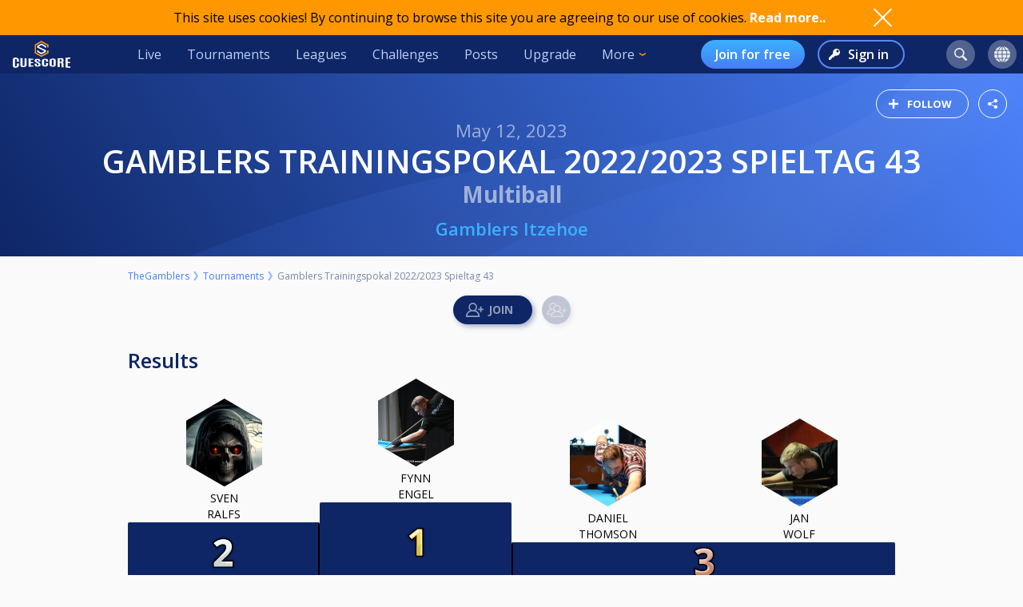

--- FILE ---
content_type: text/html; charset=UTF-8
request_url: https://cuescore.com/tournament/Gamblers+Trainingspokal+2022%252F2023+Spieltag+43/26084029
body_size: 33235
content:
<!doctype html>
<html lang="en">
  <head>
    <script async src="https://www.googletagmanager.com/gtag/js?id=G-7457HBL56M"></script>
<script>
  window.dataLayer = window.dataLayer || [];
  function gtag(){dataLayer.push(arguments);}
  gtag('js', new Date());
  gtag('config', 'G-7457HBL56M');
</script>

    <title>Gamblers Trainingspokal 2022/2023 Spieltag 43</title>
    <script src="/js/jquery/3.7.1/jquery-3.7.1.min.js"></script>
    <!--<script src="https://code.jquery.com/jquery-migrate-3.5.2.min.js"></script>-->
    <script defer src="https://js.stripe.com/v3/"></script>
    <script defer type="text/javascript" src="/js/cs/cs.min-1.6.js"></script>
<script defer type="text/javascript" src="/js/cs/cs.lang.php?v=1.6"></script>
<script defer type="text/javascript" src="/js/cs/jquery.cs.min-1.6.js"></script><script type="text/javascript" src="/js/cuescore.min.js?v=1.6"></script>
    <link rel="apple-touch-icon-precomposed" sizes="57x57" href="/apple-touch-icon-57x57.png" />
    <link rel="apple-touch-icon-precomposed" sizes="60x60" href="/apple-touch-icon-60x60.png" />
    <link rel="apple-touch-icon-precomposed" sizes="72x72" href="/apple-touch-icon-72x72.png" />
    <link rel="apple-touch-icon-precomposed" sizes="76x76" href="/apple-touch-icon-76x76.png" />
    <link rel="apple-touch-icon-precomposed" sizes="114x114" href="/apple-touch-icon-114x114.png" />
    <link rel="apple-touch-icon-precomposed" sizes="120x120" href="/apple-touch-icon-120x120.png" />
    <link rel="apple-touch-icon-precomposed" sizes="144x144" href="/apple-touch-icon-144x144.png" />
    <link rel="apple-touch-icon-precomposed" sizes="152x152" href="/apple-touch-icon-152x152.png" />
    <link rel="icon" type="image/png" href="/favicon16.png" sizes="16x16" />
    <link rel="icon" type="image/png" href="/favicon32.png" sizes="32x32" />
    <link rel="icon" type="image/png" href="/favicon96.png" sizes="96x96" />
    <link rel="icon" type="image/png" href="/favicon128.png" sizes="128x128" />
    <link rel="icon" type="image/png" href="/favicon196.png" sizes="196x196" />
    <link rel="manifest" href="/manifest.json">
    <meta name="verification" content="3ef0e4fc4bf463869ac66ef2a8f70fdb" />
    <meta name="application-name" content="CueScore"/>
    <meta name="viewport" content="width=device-width, initial-scale=1">
    <!-- Chrome, Firefox OS, Opera and Vivaldi -->
    <meta name="theme-color" content="#0E2666">
    <!-- Windows Phone -->
    <meta name="msapplication-navbutton-color" content="#0E2666">
    <!-- iOS Safari -->
    <meta name="apple-mobile-web-app-status-bar-style" content="#0E2666">
    <meta name="apple-mobile-web-app-capable" content="yes">
    <meta name="mobile-web-app-capable" content="yes" />
    <meta name="msapplication-TileColor" content="#FFFFFF" />
    <meta name="msapplication-TileImage" content="/mstile-144x144.png" />
    <meta name="msapplication-square70x70logo" content="/mstile-70x70.png" />
    <meta name="msapplication-square150x150logo" content="/mstile-150x150.png" />
    <meta name="msapplication-wide310x150logo" content="/mstile-310x150.png" />
    <meta name="msapplication-square310x310logo" content="/mstile-310x310.png" />
    <link href="//fonts.googleapis.com/css?family=Open+Sans:400,600,700,800" rel="stylesheet" type="text/css">
    <link id="cs-code-main-css" data-version="1.4" href="/css/cuescore.min-1.4.css" rel="stylesheet" type="text/css">
    <link rel="alternate" href="//cuescore.com/tournament/Gamblers+Trainingspokal+2022%252F2023+Spieltag+43/26084029" hreflang="x-default" /><link rel="alternate" href="//cuescore.com/tournament/Gamblers+Trainingspokal+2022%252F2023+Spieltag+43/26084029?lang=no" hreflang="no" /><link rel="alternate" href="//cuescore.com/tournament/Gamblers+Trainingspokal+2022%252F2023+Spieltag+43/26084029?lang=fr" hreflang="fr" /><link rel="alternate" href="//cuescore.com/tournament/Gamblers+Trainingspokal+2022%252F2023+Spieltag+43/26084029?lang=el" hreflang="el" /><link rel="alternate" href="//cuescore.com/tournament/Gamblers+Trainingspokal+2022%252F2023+Spieltag+43/26084029?lang=de" hreflang="de" /><link rel="alternate" href="//cuescore.com/tournament/Gamblers+Trainingspokal+2022%252F2023+Spieltag+43/26084029?lang=nl" hreflang="nl" /><link rel="alternate" href="//cuescore.com/tournament/Gamblers+Trainingspokal+2022%252F2023+Spieltag+43/26084029?lang=mk" hreflang="mk" /><link rel="alternate" href="//cuescore.com/tournament/Gamblers+Trainingspokal+2022%252F2023+Spieltag+43/26084029?lang=fi" hreflang="fi" /><link rel="alternate" href="//cuescore.com/tournament/Gamblers+Trainingspokal+2022%252F2023+Spieltag+43/26084029?lang=es" hreflang="es" /><link rel="alternate" href="//cuescore.com/tournament/Gamblers+Trainingspokal+2022%252F2023+Spieltag+43/26084029?lang=sq" hreflang="sq" /><link rel="alternate" href="//cuescore.com/tournament/Gamblers+Trainingspokal+2022%252F2023+Spieltag+43/26084029?lang=ru" hreflang="ru" /><link rel="alternate" href="//cuescore.com/tournament/Gamblers+Trainingspokal+2022%252F2023+Spieltag+43/26084029?lang=se" hreflang="se" /><link rel="alternate" href="//cuescore.com/tournament/Gamblers+Trainingspokal+2022%252F2023+Spieltag+43/26084029?lang=pl" hreflang="pl" /><link rel="alternate" href="//cuescore.com/tournament/Gamblers+Trainingspokal+2022%252F2023+Spieltag+43/26084029?lang=it" hreflang="it" /><link rel="alternate" href="//cuescore.com/tournament/Gamblers+Trainingspokal+2022%252F2023+Spieltag+43/26084029?lang=pt" hreflang="pt" /><link rel="alternate" href="//cuescore.com/tournament/Gamblers+Trainingspokal+2022%252F2023+Spieltag+43/26084029?lang=hr" hreflang="hr" /><link rel="alternate" href="//cuescore.com/tournament/Gamblers+Trainingspokal+2022%252F2023+Spieltag+43/26084029?lang=sk" hreflang="sk" /><link rel="alternate" href="//cuescore.com/tournament/Gamblers+Trainingspokal+2022%252F2023+Spieltag+43/26084029?lang=ja" hreflang="ja" /><link rel="alternate" href="//cuescore.com/tournament/Gamblers+Trainingspokal+2022%252F2023+Spieltag+43/26084029?lang=da" hreflang="da" /><link rel="alternate" href="//cuescore.com/tournament/Gamblers+Trainingspokal+2022%252F2023+Spieltag+43/26084029?lang=zh" hreflang="zh" /><link rel="alternate" href="//cuescore.com/tournament/Gamblers+Trainingspokal+2022%252F2023+Spieltag+43/26084029?lang=cs" hreflang="cs" /><link rel="alternate" href="//cuescore.com/tournament/Gamblers+Trainingspokal+2022%252F2023+Spieltag+43/26084029?lang=hu" hreflang="hu" />
    <link rel="canonical" href="https://cuescore.com/tournament/Gamblers+Trainingspokal+2022%252F2023+Spieltag+43/26084029" /><meta property="fb:app_id" content="339170092957037" /><meta property="og:site_name" content="CueScore"/><meta property="og:type" content="article" /><meta property="og:image" content="https://cuescore.com/img/share/tournament/?id=26084029&s=[1200,630]&f=png64" />
<meta property="og:image:width" content="1200" />
<meta property="og:image:height" content="630" /><meta property="og:url" content="https://cuescore.com/tournament/Gamblers+Trainingspokal+2022%252F2023+Spieltag+43/26084029" />
<meta property="og:title" content="Gamblers Trainingspokal 2022/2023 Spieltag 43" />
<meta property="og:description" content="Spielmodus &amp; Bedingungen:
-----------------------------------------
Multiball mit Handicap im Gruppenmodus mit anschließender KO-Runde je nach Teilnehmerzahl.
Handicap-Einteilung erfolgt durch die Turnierleitung.
Das komplette Turnier wird auf 4 Gewinnspiele mit Wechselbreak gespielt.
Wer das Ausstoßen gewinnt, bestimmt die Disziplin im Satz (9-Ball / 10-Ball).
Turnierbeginn freitags 19:00 Uhr.
Startgeld 2,00€.
Gastspielbeitrag 6,00€.

Preisgeldausschüttung:
50% vom Jackpot werden unter den ersten acht der Gesamtrangliste ausgeschüttet. Die anderen 50% werden unter den besten acht im Finalturnier ausgeschüttet.

Teilnahmevoraussetzung:
Qualifiziert fürs Finalturnier sind, die ersten acht der Gesamtrangliste und alle ab Platz neun mit mindestens 15 Teilnahmen.

Ein B-Finale gibt es nicht mehr!

Trainingspokalsieger (Gravur im Pokal) ist derjenige der in der Gesamtrangliste am Ende der Serie ganz oben steht.

Änderungen jeglicher Art bleiben dem Veranstalter vorbehalten!!
Das Gamblers Team Itzehoe wünscht allen Teilnehmern gut Stoß." />
<meta property="og:locale" content="en_US" /><meta property="og:locale:alternate" content="no_NO" /><meta property="og:locale:alternate" content="fr_FR" /><meta property="og:locale:alternate" content="el_GR" /><meta property="og:locale:alternate" content="de_DE" /><meta property="og:locale:alternate" content="nl_NL" /><meta property="og:locale:alternate" content="mk_MK" /><meta property="og:locale:alternate" content="fi_FI" /><meta property="og:locale:alternate" content="es_ES" /><meta property="og:locale:alternate" content="sq_AL" /><meta property="og:locale:alternate" content="ru_RU" /><meta property="og:locale:alternate" content="sv_SE" /><meta property="og:locale:alternate" content="pl_PL" /><meta property="og:locale:alternate" content="it_IT" /><meta property="og:locale:alternate" content="pt_BR" /><meta property="og:locale:alternate" content="hr_HR" /><meta property="og:locale:alternate" content="sk_SK" /><meta property="og:locale:alternate" content="ja_JP" /><meta property="og:locale:alternate" content="da_DK" /><meta property="og:locale:alternate" content="zh_CN" /><meta property="og:locale:alternate" content="cs_CZ" /><meta property="og:locale:alternate" content="hu_HU" />
    <!-- <link rel="stylesheet" href="//ajax.googleapis.com/ajax/libs/jqueryui/1.10.4/themes/smoothness/jquery-ui.css" /> -->
<script defer type="text/javascript" src="/js/zpin/jquery.zSuggest.js"></script>

    <link rel="stylesheet" href="/css/spinners.css" type="text/css">

    <script defer type="text/javascript" src="/js/cs/Cue.min-1.6.js"></script><style>.xdsoft_datetimepicker{  box-shadow: 0px 5px 15px -5px rgba(0, 0, 0, 0.506);  background: #FFFFFF;  border-bottom: 1px solid #BBBBBB;  border-left: 1px solid #CCCCCC;  border-right: 1px solid #CCCCCC;  border-top: 1px solid #CCCCCC;  color: #333333;  display: block;  font-family: "Helvetica Neue", "Helvetica", "Arial", sans-serif;  padding: 8px;  padding-left: 0px;  padding-top: 2px;  position: absolute;  z-index: 9999;  -moz-box-sizing: border-box;  box-sizing: border-box;  display:none; }  .xdsoft_datetimepicker iframe {  position: absolute;  left: 0;  top: 0;  width: 75px;  height: 210px;  background: transparent;  border:none; }  .xdsoft_datetimepicker button {  border:none !important; }  .xdsoft_noselect{  -webkit-touch-callout: none;  -webkit-user-select: none;  -khtml-user-select: none;  -moz-user-select: none;  -ms-user-select: none;  -o-user-select: none;  user-select: none; } .xdsoft_noselect::selection { background: transparent; } .xdsoft_noselect::-moz-selection { background: transparent; } .xdsoft_datetimepicker.xdsoft_inline{  display: inline-block;  position: static;  box-shadow: none; } .xdsoft_datetimepicker *{  -moz-box-sizing: border-box;  box-sizing: border-box;  padding:0px;  margin:0px; } .xdsoft_datetimepicker .xdsoft_datepicker, .xdsoft_datetimepicker .xdsoft_timepicker{  display:none; } .xdsoft_datetimepicker .xdsoft_datepicker.active, .xdsoft_datetimepicker .xdsoft_timepicker.active{  display:block; } .xdsoft_datetimepicker .xdsoft_datepicker{  width: 224px;  float:left;  margin-left:8px; } .xdsoft_datetimepicker .xdsoft_timepicker{  width: 58px;  float:left;  text-align:center;  margin-left:8px;  margin-top:0px; } .xdsoft_datetimepicker .xdsoft_datepicker.active+.xdsoft_timepicker{  margin-top:8px;  margin-bottom:3px } .xdsoft_datetimepicker .xdsoft_mounthpicker{  position: relative;  text-align: center; }  .xdsoft_datetimepicker .xdsoft_prev, .xdsoft_datetimepicker .xdsoft_next,.xdsoft_datetimepicker .xdsoft_today_button{  background-image: url('[data-uri]'); } .xdsoft_datetimepicker .xdsoft_prev{  float: left;  background-position:-20px 0px; } .xdsoft_datetimepicker .xdsoft_today_button{  float: left;  background-position:-70px 0px;  margin-left:5px; }  .xdsoft_datetimepicker .xdsoft_next{  float: right;  background-position:0px 0px; } .xdsoft_datetimepicker .xdsoft_next:active,.xdsoft_datetimepicker .xdsoft_prev:active{ } .xdsoft_datetimepicker .xdsoft_next,.xdsoft_datetimepicker .xdsoft_prev ,.xdsoft_datetimepicker .xdsoft_today_button{  background-color: transparent;  background-repeat: no-repeat;  border: 0px none currentColor;  cursor: pointer;  display: block;  height: 30px;  opacity: 0.5;  outline: medium none currentColor;  overflow: hidden;  padding: 0px;  position: relative;  text-indent: 100%;  white-space: nowrap;  width: 20px; } .xdsoft_datetimepicker .xdsoft_timepicker .xdsoft_prev, .xdsoft_datetimepicker .xdsoft_timepicker .xdsoft_next{  float:none;  background-position:-40px -15px;  height: 15px;  width: 30px;  display: block;  margin-left:14px;  margin-top:7px; } .xdsoft_datetimepicker .xdsoft_timepicker .xdsoft_prev{  background-position:-40px 0px;  margin-bottom:7px;  margin-top:0px; } .xdsoft_datetimepicker .xdsoft_timepicker .xdsoft_time_box{  height:151px;  overflow:hidden;  border-bottom:1px solid #DDDDDD; } .xdsoft_datetimepicker .xdsoft_timepicker .xdsoft_time_box >div >div{  background: #F5F5F5;  border-top:1px solid #DDDDDD;  color: #666666;  font-size: 12px;  text-align: center;  border-collapse:collapse;  cursor:pointer;  border-bottom-width:0px;  height:25px;  line-height:25px; }  .xdsoft_datetimepicker .xdsoft_timepicker .xdsoft_time_box >div > div:first-child{  border-top-width:0px; } .xdsoft_datetimepicker .xdsoft_today_button:hover, .xdsoft_datetimepicker .xdsoft_next:hover, .xdsoft_datetimepicker .xdsoft_prev:hover {  opacity: 1; } .xdsoft_datetimepicker .xdsoft_label{  display: inline;  position: relative;  z-index: 9999;  margin: 0;  padding: 5px 3px;  font-size: 14px;  line-height: 20px;  font-weight: bold;  background-color: #fff;  float:left;  width:182px;  text-align:center;  cursor:pointer; } .xdsoft_datetimepicker .xdsoft_label:hover{  text-decoration:underline; } .xdsoft_datetimepicker .xdsoft_label > .xdsoft_select{  border:1px solid #ccc;  position:absolute;  display:block;  right:0px;  top:30px;  z-index:101;  display:none;  background:#fff;  max-height:160px;  overflow-y:hidden; } .xdsoft_datetimepicker .xdsoft_label > .xdsoft_select.xdsoft_monthselect{right:-7px;} .xdsoft_datetimepicker .xdsoft_label > .xdsoft_select.xdsoft_yearselect{right:2px;} .xdsoft_datetimepicker .xdsoft_label > .xdsoft_select > div > .xdsoft_option:hover{  color: #fff;  background: #ff8000; } .xdsoft_datetimepicker .xdsoft_label > .xdsoft_select > div > .xdsoft_option{  padding:2px 10px 2px 5px; } .xdsoft_datetimepicker .xdsoft_label > .xdsoft_select > div > .xdsoft_option.xdsoft_current{  background: #33AAFF;  box-shadow: #178FE5 0px 1px 3px 0px inset;  color:#fff;  font-weight: 700; } .xdsoft_datetimepicker .xdsoft_month{  width:90px;  text-align:right; } .xdsoft_datetimepicker .xdsoft_calendar{  clear:both; } .xdsoft_datetimepicker .xdsoft_year{  width:56px; } .xdsoft_datetimepicker .xdsoft_calendar table{  border-collapse:collapse;  width:100%;   } .xdsoft_datetimepicker .xdsoft_calendar td > div{  padding-right:5px; } .xdsoft_datetimepicker .xdsoft_calendar th{  height: 25px; } .xdsoft_datetimepicker .xdsoft_calendar td,.xdsoft_datetimepicker .xdsoft_calendar th{  width:14.2857142%;  text-align:center;  background: #F5F5F5;  border:1px solid #DDDDDD;  color: #666666;  font-size: 12px;  text-align: right;  padding:0px;  border-collapse:collapse;  cursor:pointer;  height: 25px; } .xdsoft_datetimepicker .xdsoft_calendar th{  background: #F1F1F1; } .xdsoft_datetimepicker .xdsoft_calendar td.xdsoft_today{  color:#33AAFF; } .xdsoft_datetimepicker .xdsoft_calendar td.xdsoft_default, .xdsoft_datetimepicker .xdsoft_calendar td.xdsoft_current, .xdsoft_datetimepicker .xdsoft_timepicker .xdsoft_time_box >div >div.xdsoft_current{  background: #33AAFF;  box-shadow: #178FE5 0px 1px 3px 0px inset;  color:#fff;  font-weight: 700; } .xdsoft_datetimepicker .xdsoft_calendar td.xdsoft_other_month, .xdsoft_datetimepicker .xdsoft_calendar td.xdsoft_disabled, .xdsoft_datetimepicker .xdsoft_time_box >div >div.xdsoft_disabled{  opacity:0.5; } .xdsoft_datetimepicker .xdsoft_calendar td.xdsoft_other_month.xdsoft_disabled{  opacity:0.2; } .xdsoft_datetimepicker .xdsoft_calendar td:hover, .xdsoft_datetimepicker .xdsoft_timepicker .xdsoft_time_box >div >div:hover{  color: #fff !important;  background: #ff8000 !important;  box-shadow: none !important; } .xdsoft_datetimepicker .xdsoft_calendar td.xdsoft_disabled:hover, .xdsoft_datetimepicker .xdsoft_timepicker .xdsoft_time_box >div >div.xdsoft_disabled:hover{  color: inherit !important;  background: inherit !important;  box-shadow: inherit !important; } .xdsoft_datetimepicker .xdsoft_calendar th{  font-weight: 700;  text-align: center;  color: #999;  cursor:default; } .xdsoft_datetimepicker .xdsoft_copyright{ color:#ccc !important; font-size:10px;clear:both;float:none;margin-left:8px;} .xdsoft_datetimepicker .xdsoft_copyright a{ color:#eee !important;} .xdsoft_datetimepicker .xdsoft_copyright a:hover{ color:#aaa !important;}   .xdsoft_time_box{  position:relative;  border:1px solid #ccc; } .xdsoft_scrollbar >.xdsoft_scroller{  background:#ccc !important;  height:20px;  border-radius:3px; } .xdsoft_scrollbar{  position:absolute;  width:7px;  width:7px;  right:0px;  top:0px;  bottom:0px;  cursor:pointer; } .xdsoft_scroller_box{ position:relative; }
</style>
<script defer type="text/javascript" src="/js/zpin/jquery.datetimepicker.min.js"></script>
<script async src="https://cdn.fuseplatform.net/publift/tags/2/3797/fuse.js"></script>
    <script>
    /* Only register a service worker if it's supported */
    if ('serviceWorker' in navigator) {
      window.addEventListener('load', function() {
        navigator.serviceWorker.register('/service-worker.js');
      });      
    }
    </script>
  </head>
  <body>
    <div id="Container">
      <script>

var toggleList = function(elm) {
  if ( $(elm).siblings('.list').children('a').length > 1 ) {
    prevD();
    stopP();
    $(elm).siblings('.list').toggle();
    // Make sure other menus get closed:
    $('#header .list-1, #header .list, #proLine .list').each( function() {
      if ( $(this).parent().get(0) != $(elm).parent().get(0) ) {
        $(this).hide();
        $(this).parent().removeClass('is-active');
      }
    });
    // Prevent initial a tag getting fired:
    return false;
  }
};
var toggleDropdown = function(elm) {
  stopP(); 
  $(elm).children('.list-1').toggle();
  $('#header .list-1, #header .list, #proLine .list').each( function() {
    if ( $(this).parent().get(0) != elm ) {
      $(this).hide();
      $(this).parent().removeClass('is-active');
    }
  });
  if ( $(elm).hasClass('hamburger') ) {
    $(elm).toggleClass('is-active');
  }
};
var headerData = {
    "userId": 0,
    "firstname": "",
    "lastname": "",
    "profileUrl": "",
    "profileImg": "",
    "accounts": [],
    "shop": 0,
    "language": "en",
    "notifications": 0,
    "messages": 0
};    
$(document).ready( function() {
   CS.Header.init(headerData);
});
</script>
<style>
nav.secondary { height: 44px; background: white; display: none; align-items: center; justify-content: space-around; }
nav.secondary a { display: flex; align-items: center; height: 44px; padding: 0 12px; color: #0E2666; }
nav.secondary a:hover { text-decoration: none; background-color: #F3F3F3; }
#header { background: #0E2666; display: flex; align-items: center; position: sticky; top: 0; z-index: 9;}
#header > *:not(.hide) { display: flex; align-items: center; height: 48px; min-width: 48px; padding: 0 16px; color: #BFD0F5; }
#header > *:hover { text-decoration: none; background-color: #243A74 !important; cursor: pointer; }
#header div.dash { padding: 0 !important; }
#header a.home { background: url(/img/cs_pict.svg) center center / 28px no-repeat; }
#header a.live { margin-left: auto; }
#header.nouser a.home { background: transparent url(/img/cuescore-logo-white.svg) center center / 72px  no-repeat; width: 104px; }

#header a.selected { border-top: 4px solid transparent; border-bottom: 4px solid #FF9800; }
.secondary a.selected { border-top: 4px solid transparent; border-bottom: 4px solid #467DF7; font-weight: 600; }
#header .list-1 a.selected { border: 0; border-left: 4px solid #FF9800; }
#header .circle { margin: 0 8px; width: 36px; height: 36px; min-width: auto; border-radius: 18px; border: 0 !important; }
#header .circle:hover { background-color: #3E5185 !important; }
#header a.search { margin-left: auto; background: #51628F url(/img/search-icon.svg) center center / 16px no-repeat; }
#header a.notif { background: #51628F url(/img/notifications-icon.svg) center center / 16px no-repeat; position: relative;}
#header a.notif .count,
#header a.msg .count,
#header a.shop .count{ position: absolute; top: 0; display: none; right: -7px; font-size: 12px; font-weight: 600; line-height: normal; color: #0e2666; border-radius: 50%; background-color: #32E0A6; width: 14px; height: 14px; padding: 0 4px; text-align: center; align-items: center; justify-content: center; }
#header a.msg .count { background-color: #3BB0FF;  }
#header a.notif .count.active,
#header a.msg .count.active,
#header a.shop .count.active { display: flex; }
#header a.shop { background: #51628F url(/img/shop-icon.svg) center center / 20px no-repeat; position: relative;}
#header a.msg { background: #51628F url(/img/comment-white.svg) center center / 16px no-repeat; position: relative;}
    
#header .more { border: 0; padding-right: 30px; background: url(/img/arrow-down-orange.svg) right 16px center / 8px no-repeat; outline: none; font-family: inherit; font-size: inherit; line-height: inherit; position: relative;}
#header .more:active { outline: none; }
#header .more .list-1 { left: 0; right: unset; }
#header .list-1 { display: none; position: absolute; top: 48px; right: 0; background: #243A74; padding: 8px 0; border-radius: 0 0 4px 4px; box-shadow: 3px 6px 16px #0e266688; }
#header .list-1 a { display: block; color: #BFD0F5; text-align: left; height: 36px; padding: 0 32px ; display: flex; align-items: center; white-space: nowrap; }
#header .list-1 a:last-child { border-radius: 0 0 4px 4px; }
#header .list-1 a:hover { text-decoration: none; background-color: #3562CB; }

#header.nouser .user { display: none; }
#header .user { background: #51628F url() center center / 40px no-repeat; }
#header .user .list-1 a { background:  left 16px center no-repeat; padding-left: 44px; }
#header .user .list-1 a:hover { background-color: #3562CB; }
    
#header .user a.dashboard { background-image: url(/img/pro/dashboard-white.svg); background-size: 16px; }
#header .user a.orders { background-image: url(/img/menu/order.svg); }
#header .user a.settings { background-image: url(/img/menu/settings.svg); }
#header .user a.profile { background-image: url(/img/menu/profile.svg); }
#header .user a.scoreboard { background-image: url(/img/pro/scoreboard-light.svg); background-size: 18px; }
#header .user a.logout { background-image: url(/img/menu/logout.svg); color: #ff5f5f; }

#header .language { display: none; background: #51628F url(/img/language-icon.svg) center center / 20px no-repeat; position: relative;}
#header .language .list-1 { top: 42px; }
#header .language .list-1 a { background: left 16px center no-repeat; padding-left: 56px; }
#header .language .list-1 a:hover { background-color: #243A74; }
#header .menu { display: none; }

#header a.signup { display: none; margin-left: auto; height: 36px; border-radius: 18px; background:transparent linear-gradient(180deg, #3BB0FF 0%, #467DF7 100%) 0% 0% no-repeat padding-box; padding: 0 18px; color: #FFF; font-weight: 600; }
#header a.login { display: none; height: 36px; background: transparent url(/img/key-white.svg) left 12px center / 14px no-repeat; border: 2px solid #5788F6; color: #FFF; font-weight: 600; border-radius: 18px; padding: 0 18px 0 36px; margin-left: 16px;}
#header.nouser a.signup, #header.nouser a.login, #header.nouser .language { display: flex; }
#header.nouser .dash, #header.nouser .notif { display: none; }
#proLine { display: none; position: sticky; top: 0; height: 48px; background: #0E2666; box-shadow: 3px 3px 6px #0325563D; display: flex; justify-content: flex-start; align-items: center; color: #FFF; font: normal normal normal 16px/15px Open Sans; z-index: 10; }  
#proLine.hide { display: none; }
#proLine > * { height: 48px;}
#proLine > *:hover { background-color: #243A74 !important;}
#proLine .homepage { width: 48px; background: transparent url(/img/cs_pict.svg) center center / 28px no-repeat;}
#proLine .support { width: 48px; background: transparent url(/img/question-white.svg) center center no-repeat; }
.dash { width: 48px; height: 48px; background: #467DF7 url(/img/pro/dashboard-white.svg) center center / 28px no-repeat; position: relative; }
.dash.selected { background: #FFF url(/img/pro/dashboard-blue.svg) center center / 28px no-repeat;  }
#header .dash:hover { background-color: #4074E8 !important;}
.dash > a { width: 48px; height: 48px; display: inline-block; }
#proLine .list, #header .list, #header .list-1 { display: none; }
#proLine .dash .list, #header .dash .list { background-color: #FFF; position: absolute; top: 48px; left: 0; width: auto; white-space: nowrap; z-index: 3; padding: 8px 0; box-shadow: 3px 6px 16px #0E266688; border-radius: 0 0 4px 4px;}
#proLine .dash .list a, #header .dash .list a { display: block; line-height: 36px; background-position: center left 16px; background-repeat: no-repeat; background-size: auto 24px; color: #0E2666 ; text-decoration: none; padding-left: 50px; padding-right: 20px; }
#proLine .dash .list a:hover, #header .dash .list a:hover { background-color: #F5FBFF; }    
#header .count { animation: notif-blink 3s infinite; }
@keyframes notif-blink {
  50%   { transform: scale(1.3); opacity: 1; }
  100%   { transform: scale(1); opacity: 1; }
}
#header > .hamburger { padding: 0 12px; }
.hamburger.is-active .hamburger-inner,.hamburger.is-active .hamburger-inner:after,.hamburger.is-active .hamburger-inner:before { background-color: #fff; }
.hamburger-box { position: relative; display: block; width: 20px; height: 24px; }
.hamburger-inner { top: 50%; display: block; margin-top: 0px; }
.hamburger-inner,.hamburger-inner:after,.hamburger-inner:before {position: absolute; width: 24px; height: 2px; transition-timing-function: ease; transition-duration: .15s; transition-property: transform; border-radius: 2px; background-color: #fff; }
.hamburger-inner:after,.hamburger-inner:before { display: block; content: ""; }
.hamburger-inner:before { top: -10px }
.hamburger-inner:after { bottom: -10px; }
.hamburger .hamburger-inner { transition-timing-function: cubic-bezier(.55,.055,.675,.19); transition-duration: 75ms; }
.hamburger .hamburger-inner:before { transition: top 75ms ease .12s,opacity 75ms ease; }
.hamburger .hamburger-inner:after { transition: bottom 75ms ease .12s,transform 75ms cubic-bezier(.55,.055,.675,.19); }
.hamburger.is-active .hamburger-inner { transition-delay: .12s; transition-timing-function: cubic-bezier(.215,.61,.355,1); transform: rotate(45deg); }
.hamburger.is-active .hamburger-inner:before { top: 0; transition: top 75ms ease,opacity 75ms ease .12s; opacity: 0; }
.hamburger.is-active .hamburger-inner:after { bottom: 0; transition: bottom 75ms ease,transform 75ms cubic-bezier(.215,.61,.355,1) .12s; transform: rotate(-90deg); }

@media only screen and (max-width: 960px) {
  #proLine { height: 48px; }
  #proLine .homepage { width: 48px; height: 48px; }
  #proLine .dash .select { width: 100vw; left: -48px; }
  #proLine .dash { width: 48px; height: 48px;}
  #proLine .dash > a { width: 48px; height: 48px;}

  #header .list-1 a { height: 44px; }
  #header .home { display: flex; width: 48px; }
  #header .menu { display: flex; }
  #header .dash { display: flex; }
  #header .profiles { display: flex; }
  #header .circle { margin: 0 4px; }
  #header .user { margin-right: 4px; }
  #proLine .dash .list, #header .dash .list, #header .list, #header .list-1 { position: fixed; top: 48px !important; left: 0; right: unset; width: 100vw; height: 100vh; overflow-y: scroll; padding-bottom: 64px;}
  #header > .live,
  #header > .tournaments,
  #header > .leagues, 
  #header > .challenges,
  #header > .news, 
  #header > .upgrade,
  #header > .more,
  #header.nouser > a.signup { display: none; }
  #header.nouser a.login { margin-left: auto; }
  nav.secondary { display: flex; }
}
</style>
<div id="cookie-notice">
  <div style="display: flex; justify-content: space-between; width: 960px;  align-items: center;">
    <div class="desc">This site uses cookies! By continuing to browse this site you are agreeing to our use of cookies. <a href="/policy/cookie">Read more..</a></div>
    <div class="ok" onclick="CS.Cookie.OK();"></div>
  </div>
</div>

<nav id="proLine" class="hide">
  <a class="homepage" href="/"></a>
  <div class="dash">
    <a href="" onclick="toggleList(this);"></a>
    <div class="list hideOnDocClick"></div>
  </div>
  <a class="support" href="/support/" style="margin-left: auto;" title="Support"></a>
  <!--
  <div class="profiles">
    <a href="" onclick="toggleList(this);"></a>
    <div class="list hideOnDocClick"></div>
  </div>
  -->
</nav>
<nav id="header" class="noPrint nouser">
  <a class="home" href="/"></a>
  <div class="dash">
    <a href="" onclick="toggleList(this);"></a>
    <div class="list hideOnDocClick"></div>
  </div>
  <a class="live " href="/live">Live</a>
  <a class="tournaments " href="/tournaments">Tournaments</a>
  <a class="leagues " href="/leagues">Leagues</a>
  <a class="challenges " href="/challenges">Challenges</a>
  <a class="news " href="/posts">Posts</a>
  <a class="upgrade " href="/pro">Upgrade</a>
  <div class="more" onclick="toggleDropdown(this);">More
    <nav class="list-1 hideOnDocClick">
      <!--<a class="players " href="/players/">Players</a>
      <a class="teams " href="/teams/">Teams</a>-->
      <a class="organizations " href="/organizations/">Organizations</a>
      <a class="venues " href="/venues/">Venues</a>
      <a class="schema " href="/schema/">Brackets</a>
      <a href="/scoreboard/">Scoreboard</a>
      <a href="https://api.cuescore.com/">API</a>
      <a class="" href="/support/">Support</a>
      <a href="/about">About</a>
    </nav>
  </div>
  
  <a class="signup" href="/signup">Join for free</a>
  <a class="login" href="/login">Sign in</a>
      
  <a class="search circle " href="/search"></a>
  <a class="notif circle " href="/notifications/"><div class="count">!</div></a>
  
  <a class="shop circle hide" href="/"><div class="count active">!</div></a>
  <div class="language circle unselectable" onclick="toggleDropdown(this);">
    <nav class="list-1 hideOnDocClick">
      <a href="/language/?lang=cs" title="Czech" style="background-image: url(/img/flags/png-country-4x2-none/res-28x21/cz.png);"> čeština</a>
      <a href="/language/?lang=da" title="Danish" style="background-image: url(/img/flags/png-country-4x2-none/res-28x21/dk.png);"> Dansk</a>  
      <a href="/language/?lang=de" title="German" style="background-image: url(/img/flags/png-country-4x2-none/res-28x21/de.png);"> Deutsch</a>
      <a href="/language/?lang=el" title="Greek" style="background-image: url(/img/flags/png-country-4x2-none/res-28x21/gr.png);"> Ελληνικά</a>
      <a href="/language/?lang=en" title="English (US)" style="background-image: url(/img/flags/png-country-4x2-none/res-28x21/us.png);"> English</a>
      <a href="/language/?lang=es" title="Spanish" style="background-image: url(/img/flags/png-country-4x2-none/res-28x21/es.png);"> Español</a>
      <a href="/language/?lang=fi" title="Finnish" style="background-image: url(/img/flags/png-country-4x2-none/res-28x21/fi.png);"> Suomi</a>
      <a href="/language/?lang=fr" title="French" style="background-image: url(/img/flags/png-country-4x2-none/res-28x21/fr.png);"> Français</a>
      <a href="/language/?lang=hr" title="Croatian" style="background-image: url(/img/flags/png-country-4x2-none/res-28x21/hr.png);"> Hrvatski</a>
      <a href="/language/?lang=hu" title="Hungarian" style="background-image: url(/img/flags/png-country-4x2-none/res-28x21/hu.png);"> Magyar</a>
      <a href="/language/?lang=it" title="Italian" style="background-image: url(/img/flags/png-country-4x2-none/res-28x21/it.png);"> Italiano</a>
      <a href="/language/?lang=ja" title="Japanese" style="background-image: url(/img/flags/png-country-4x2-none/res-28x21/jp.png);"> 日本語</a>
      <a href="/language/?lang=mk" title="Macedonian" style="background-image: url(/img/flags/png-country-4x2-none/res-28x21/mk.png);"> македонски</a>
      <a href="/language/?lang=no" title="Norwegian" style="background-image: url(/img/flags/png-country-4x2-none/res-28x21/no.png);"> Norsk bokmål</a>
      <a href="/language/?lang=nl" title="Dutch" style="background-image: url(/img/flags/png-country-4x2-none/res-28x21/nl.png);"> Nederlands</a>
      <a href="/language/?lang=pl" title="Polish" style="background-image: url(/img/flags/png-country-4x2-none/res-28x21/pl.png);"> Polski</a>
      <a href="/language/?lang=pt" title="Brazilian portuguese" style="background-image: url(/img/flags/png-country-4x2-none/res-28x21/br.png);"> Português</a>
      <a href="/language/?lang=ru" title="Russian" style="background-image: url(/img/flags/png-country-4x2-none/res-28x21/ru.png);"> русский</a>
      <a href="/language/?lang=sk" title="Slovak" style="background-image: url(/img/flags/png-country-4x2-none/res-28x21/sk.png);"> Slovenčina</a>
      <a href="/language/?lang=sq" title="Albanian" style="background-image: url(/img/flags/png-country-4x2-none/res-28x21/al.png);"> Shqip</a>  
      <a href="/language/?lang=se" title="Swedish" style="background-image: url(/img/flags/png-country-4x2-none/res-28x21/se.png);"> Svenska</a>  
      <a href="/language/?lang=zh" title="Chinese" style="background-image: url(/img/flags/png-country-4x2-none/res-28x21/cn.png);"> 中文</a>
    </nav>
  </div>
  <div class="user circle" onclick="toggleDropdown(this);">
    <nav class="list-1 hideOnDocClick">
      <a class="scoreboard icon" href="/scoreboard/?code=personal">Personal scoreboard</a>
      <a class="dashboard icon" href="javascript:void(0);" onclick="toggleList($('#header .dash a').get(0));">Dashboard</a>
      <a class="orders icon" href="/home/orders">Orders</a>
      <a class="profile icon" href="">Edit player profile</a>
      <a class="settings icon" href="/home/settings">Settings</a>
      <a class="logout icon" href="/login/?logout">Log out</a>
    </nav>
  </div>
  
  <div class="menu hamburger" onclick="toggleDropdown(this);">
    <div class="hamburgerbox">
      <div class="hamburger-inner"></div>
    </div>
    <nav class="list-1 hideOnDocClick">
      <a class="live " href="/live">Live</a>
      <a class="tournaments " href="/tournaments">Tournaments</a>
      <a class="leagues " href="/leagues">Leagues</a>
      <a class="challenges " href="/challenges">Challenges</a>
      <a class="news " href="/posts">Posts</a>
      <a class="upgrade " href="/pro">Upgrade</a>
      <!--<a class="players " href="/players/">Players</a>
      <a class="teams " href="/teams/">Teams</a>-->
      <a class="organizations " href="/organizations/">Organizations</a>
      <a class="venues " href="/venues/">Venues</a>
      <a class="schema " href="/schema/">Brackets</a>
      <a href="/scoreboard/">Scoreboard</a>
      <a href="https://api.cuescore.com/">API</a>
      <a class="" href="/support/">Support</a>
    </nav>
  </div>
</nav>
<nav class="secondary">
  <a class="live " href="/live">Live</a>
  <a class="tournaments " href="/tournaments">Tournaments</a>
  <a class="leagues " href="/leagues">Leagues</a>
  <a class="upgrade " href="/pro">Upgrade</a>
</nav>
<div id="Shop" class="CSModalBtn" style="height: 0;">
  <div id="OrderBox" class="CSModalBox Order dropshadow">
    <h2>Shopping cart</h2>
    <div id="Cart"></div>
  </div>
</div>
      <div id="Content">
        
        <script>
$(document).ready( function() {
  
  setTimeout(offsetAnchor, 1);
  $(window).on("hashchange", offsetAnchor);
});

function offsetAnchor() {
    if(location.hash.length !== 0) {
        window.scrollTo(window.scrollX, window.scrollY - 40);
    }
}
var Ad = {
  show: function() {
    var position = Ad.findPosition();
    // console.log(position);
    if ( position ) {
      $.getJSON('/ajax/ad/?interscroller').done( function(data) {        
        position.before('<tr class="interscroller"><td colspan="100"><div class="interscroller"></td></tr>');
        $('#interscroller1').html('<div><img onclick="window.location.href=\'/ads/?redir='+data.name+'\';" src="'+data.images.mobile+'" srcset="'+data.images.mobile+' 1080w, '+data.images.desktop+' 1920w"alt="" /></div>').css("top", (parseInt($('div.interscroller').offset().top)+10)+'px');;
        setInterval( function() {
          $('#interscroller1').css("top", (parseInt($('div.interscroller').offset().top)+10)+'px');
        }, 1000);
      });
    }
  },
  
  findPosition: function() {
    var allMatchesFinished = ( $('.match').length === $('.match.finished').length );
    var round = $('.match.finished').last().prevAll('.round').first();
    if ( ! allMatchesFinished && round.length > 0 ) {
      return round;
    } else {
      return $('.csAd').length > 0 ? $('.csAd') : null;
    }
  }
};
</script>
  <script type="application/ld+json">
{
  "@context": "http://schema.org",
  "@type": "SportsEvent",
  "name": "Gamblers Trainingspokal 2022\/2023 Spieltag 43",
  "image": "https://cuescore.com/img/share/tournament/?id=26084029&s=[1200,630]&f=png64",
  "startDate" : "2023-05-12T17:00:00+0000",
  "endDate" : "2023-05-12T21:59:00+0000",
  "eventAttendanceMode" : "OfflineEventAttendanceMode",
  "url" : "https://cuescore.com/tournament/Gamblers+Trainingspokal+2022%252F2023+Spieltag+43/26084029",
  "description" : "Spielmodus & Bedingungen:\r\n-----------------------------------------\r\nMultiball mit Handicap im Gruppenmodus mit anschlie\u00dfender KO-Runde je nach Teilnehmerzahl.\r\nHandicap-Einteilung erfolgt durch die Turnierleitung.\r\nDas komplette Turnier wird auf 4 Gewinnspiele mit Wechselbreak gespielt.\r\nWer das Aussto\u00dfen gewinnt, bestimmt die Disziplin im Satz (9-Ball \/ 10-Ball).\r\nTurnierbeginn freitags 19:00 Uhr.\r\nStartgeld 2,00\u20ac.\r\nGastspielbeitrag 6,00\u20ac.\r\n\r\nPreisgeldaussch\u00fcttung:\r\n50% vom Jackpot werden unter den ersten acht der Gesamtrangliste ausgesch\u00fcttet. Die anderen 50% werden unter den besten acht im Finalturnier ausgesch\u00fcttet.\r\n\r\nTeilnahmevoraussetzung:\r\nQualifiziert f\u00fcrs Finalturnier sind, die ersten acht der Gesamtrangliste und alle ab Platz neun mit mindestens 15 Teilnahmen.\r\n\r\nEin B-Finale gibt es nicht mehr!\r\n\r\nTrainingspokalsieger (Gravur im Pokal) ist derjenige der in der Gesamtrangliste am Ende der Serie ganz oben steht.\r\n\r\n\u00c4nderungen jeglicher Art bleiben dem Veranstalter vorbehalten!!\r\nDas Gamblers Team Itzehoe w\u00fcnscht allen Teilnehmern gut Sto\u00df.",
  "location": {
    "@context": "http://schema.org",
    "@type": "SportsActivityLocation",
    "name": "Gamblers Itzehoe",
    "telephone": "048217796160",
    "url": "https://cuescore.com/venue/Gamblers+Itzehoe/2548542",
    "address": "Leuenkamp  4, 25524 Itzehoe",
    "description": "",
    "image": "https://img.cuescore.com/image/d/1/d93a0f12945263a55729e1f3b6a15aaa.png?t=1546596159",
    "geo": {
        "@type": "GeoCoordinates",
        "latitude": "53.924878000",
        "longitude": "9.506646000"
    }
},
  "organizer": {
    "@type": "Organization",
    "name": "TheGamblers",
    "url": "https://cuescore.com/thegamblers",
    "address": "Leuenkamp 4, 25524 Itzehoe"
}
}
</script>
  <div id="saveDialog">Saving..</div>
  <div class="Tournament result">
    <div class="dynamic CSModalBtn">
      <div class="CSModalBox light hide">
        <div class="material">
          <h2>Edit match video</h2>
          <div class="input-group">
            <input type="text" class="form-control videoLink" value="" required  />
            <label for="videoLink">Video link</label>
            <span class="bar"></span>
          </div>
          <input type="hidden" class="matchId" value="" />
          <div class="actions right">
            <input type="button" class="cancel" value="Cancel" onclick="$('#CSModalCover').trigger('click');" />
            <input type="button" class="confirm" name="save" value="Save" onclick="Cue.Match.setVideoLink(this);" />
          </div>
        </div>
      </div>
    </div>
    <div class="settings CSModalBtn">
      <div class="CSModalBox light hide">
        <div class="material mpad">
          <h2>Edit match settings</h2>    
          <div class="throbber-loader"></div>
          <div class="settingscontent">
            <h3 class="center">Who starts to play?</h3>
            <div class="lagWinner radio-related">  
              <input id="lagWinsA" type="radio" name="lagWinner" value="1" /><label for="lagWinsA" class="playerA"></label>
              <input id="lagWinsB" type="radio" name="lagWinner" value="1" /><label for="lagWinsB" class="playerB"></label>
            </div>
            
            <div class="addAmountLine runouts hide" style="max-width: 100%;">
              <div class="input-group" style="min-width: 50px; max-width: 100px;">
                <input name="runoutsA" type="number" class="runoutsA form-control" value="" min="0" step="1" required  />
                <label><span class="playerA"></span></label>
                <span class="bar"></span>
              </div>
              <div style="min-width: 75px; padding: 0 10px; text-align: center;">Runouts</div>
              <div class="input-group"  style="min-width: 50px; max-width: 100px;">
                <input name="runoutsB" type="number" class="runoutsB form-control" value="" min="0" step="1" required  />
                <label><span class="playerB"></span></label>
                <span class="bar"></span>
              </div>
            </div>

            <div class="addAmountLine innings hide" style="max-width: 100%;">
              <div class="input-group" style="min-width: 50px; max-width: 100px; margin-left: 0;">
                <input name="inningsPlayerA" type="number" class="inningsPlayerA form-control" value="" min="0" step="1" required  />
                <label>Innings</label>
                <span class="bar"></span>
              </div>
              <div style="min-width: 75px; padding: 0 10px; text-align: center;">Innings</div>
              <div class="input-group"  style="min-width: 50px; max-width: 100px; margin-right: 0;">
                <input name="inningsPlayerB" type="number" class="inningsPlayerB form-control" value="" min="0" step="1" required  />
                <label>Innings</label>
                <span class="bar"></span>
              </div>
            </div>
              
            <div class="addAmountLine highbreaks hide" style="max-width: 100%;">
              <div class="input-group" style="min-width: 50px; max-width: 100px; margin-left: 0;">
                <input name="highBreaksA" type="text" class="highBreaksA form-control" value="" placeholder="28,16,9,..."  />
                <label>Highbreaks</label>
                <span class="bar"></span>
              </div>
              <div style="min-width: 75px; padding: 0 10px; text-align: center;">Highbreaks</div>
              <div class="input-group"  style="min-width: 50px; max-width: 100px; margin-right: 0;">
                <input name="highBreaksB" type="text" class="highBreaksB form-control" value="" placeholder="28,16,9,..." />
                <label>Highbreaks</label>
                <span class="bar"></span>
              </div>
            </div>

            <div class="clear"></div>
            <div class="input-group error"><div class="message errorMsg"></div></div>
            <input type="hidden" class="matchId" value="" />
            <input type="hidden" class="parentId" value="" />
            <div class="actions right">
              <input type="button" class="cancel" value="Cancel" onclick="$('#CSModalCover').trigger('click');" />
              <input type="button" class="save" name="save" value="Save" onclick="Cue.Match.saveSettings(this);" />
            </div>
          </div>
        </div>
      </div>
    </div>
    <div class="playingSequenceContainer CSModalBtn">
      <div class="CSModalBox light hide">
        <div class="material mpad">
          <h2>Set playing sequence</h2>
          <div class="throbber-loader"></div>
          <div class="sequenceContent"></div>
        </div>
      </div>
    </div>
    <div class="comment CSModalBtn">
      <div class="CSModalBox light hide">
        <div class="material light">
          <h2>Write a comment</h2>
          <div class="input-group">
            <textarea class="comment form-control"></textarea>
            <label for="comment">Comments</label>
            <span class="bar"></span>
          </div>
          
          <input type="hidden" class="matchId" value="" />
          <div class="actions right">
            <input type="button" class="cancel" value="Cancel" onclick="$('#CSModalCover').trigger('click');" />
            <input type="button" class="confirm" name="save" value="Save" onclick="Cue.Match.setComment(this);" />
          </div>
        </div>
      </div>
    </div>
<style>
#Content { padding-top: 0; }
.tournamentHeader a { width: 100% !important; }
.tournamentHeader > .CSGallery { background: #0E2666; }
.tournamentHeader .CSGallery img, .tournamentHeader a img { object-fit: contain; object-position: center center; width: 100%; max-height: 407px; }
div.titleSection { display: flex; align-content: center; flex-direction: column; background: transparent url(/img/tournament-bg.svg) center center / cover no-repeat; padding-bottom: 10px; text-align: center; }
div.titleSection .topline { height: 36px; margin: 20px 20px 0px 20px; }
div.titleSection h1 { color: #FFF; font-size: 40px; line-height: 43px; text-transform: uppercase; margin: 2px 0; padding: 0 20px; }
div.titleSection div.tournamentdate { font-size: 22px; margin: 0; color: rgba(255,255,255,0.54);  }
div.titleSection div.disciplineline { color: rgba(255,255,255,0.54); font-size: 28px; font-weight: 700; line-height: 36px; }
div.titleSection div.venue { font-size: 22px; font-weight: 600; margin: 10px; }
div.titleSection div.venue a { color: #3BB0FF; }
div.titleSection div.venue a:hover { color: #62BFFF; }
div.titleSection .likesharecontainer { max-width: unset; }
a.settingslink { border: 1px solid #FFF; color: #FFF; }
#LikeBtn { color: #FFF; border: 1px solid #FFF;}
#ShareBtn { background-image: url(/img/share-icon-white.svg); border: 1px solid #FFF; }
#LikeBtn { background-image: url(/img/plus-white-normal.svg); background-color: transparent; }
div.tm-ad { margin: 8px auto; height: 90px; }
div.tm-ad iframe { width: 728px; height: 90px; }
div.tm-ad-i { width: 970px; height: 250px; margin: 0 auto; }
div.tm-ad-bb { width: 970px; height: 250px; margin: 0 auto; }
@media only screen and (max-width: 960px) {
  div.titleSection .topline { margin: 10px; }
  div.titleSection h1 { font-size: 20px; padding: 0 10px; line-height: 26px; }
  div.titleSection div.tournamentdate { font-size: 16px; }
  div.titleSection div.disciplineline { font-size: 18px; line-height: 20px; }
  div.titleSection div.venue { font-size: 16px; line-height: 18px; }
  div.tm-ad { margin: 8px 0; width: 100vw; text-align: left; height: 100px; }
  div.tm-ad iframe { padding: 0; margin: 0; width: 100%;}
  div.tm-ad-i { width: 310px; height: 100px; margin: 0 auto; }
  div.tm-ad-bb { width: 310px; height: 280px; margin: 0 auto; }
}
            
table.score { backface-visibility: hidden;}
tr.interscroller { height: 100vh; overflow: hidden;}
tr.interscroller td { overflow: hidden; backface-visibility: hidden; }     
div.csAd { padding: 10px 0; }
div.interscroller { height: 100vh; }
#interscroller1 { position: absolute; top: -100vh; left: 0; width: 100%; max-height: 100vh; overflow: hidden;  }
#interscroller1 > div { position: absolute; width: 100%; height: 100vh; clip:rect(0px 100vw 100vh 0px); display: flex; justify-content: center; align-content: center; cursor: pointer;}
#interscroller1 > div img { position: fixed; top: 0;left: 50%; backface-visibility: hidden; transform: translate3d(-50%, 0, 0); /*max-height: 100vh; */max-width: 100%; }

table#standingTable th.sortColumn { background-color: #89CFFF; }
table#standingTable th.sortColumn, table#standingTable td.sortColumn { text-align: center; text-transform: capitalize; }
table#standingTable td.sortColumn:nth-child(odd) { background-color: #E2F3FF; text-transform: capitalize; text-align: center; }
table#standingTable td.sortColumn:nth-child(even) { background-color: #D8EFFF; text-transform: capitalize; text-align: center; }
</style>
    
    <div id="interscroller1"></div>
    <div class="tournamentHeader"></div>
    <div class="titleSection">
      
      <div class="topline">
        <div style="position: relative; text-align: left; height: 0;"></div>
        <div class="likesharecontainer"><div id="LikeBtn" class="noPrint ">
  <span>Follow</span>
  <form method="post" onsubmit="return false;">
  <input type="hidden" name="like" value="1" />
  <div id="dislike" class="disabled hide hideOnDocClick">You need to log in to perform this action</div>
</form>
</div><div id="ShareBtn" class="CSModalBtn noPrint">
  <div></div>
  <div></div>
  <div id="ShareBox" class="CSModalBox">
    <h2>Share this page</h2>
    <div>
      <div><input name="url" value="https://cuescore.com/tournament/Gamblers+Trainingspokal+2022%252F2023+Spieltag+43/26084029" class="sharelink fullWidth" onclick="$(this).select();" style="height: 36px; border: 1px solid #467DF7; text-overflow: ellipsis;" /></div>
    </div>
      
  </div>
</div></div>
      </div>
      <div class="tournamentdate">May 12, 2023</div>
      <h1>Gamblers Trainingspokal 2022/2023 Spieltag 43</h1>
      <div class="disciplineline">Multiball</div>
      <div class="venue"><a href="//cuescore.com/venue/Gamblers+Itzehoe/2548542">Gamblers Itzehoe</a></div>
    </div>
    <div class="content">
            <div class="breadcrumbs mpad" style="padding-top: 16px; padding-bottom: 16px;">
        <a href="/thegamblers">TheGamblers</a>
        <a href="/thegamblers/tournaments">Tournaments</a>
        <span>Gamblers Trainingspokal 2022/2023 Spieltag 43</span>
      </div>
      <div class="joinaddcontainer"><div id="preJoinMessage" class="modaldialog hide" onclick="$(this).hide();">
  <div class="modal bigshadow" onclick="stopP(event);">
    <p class="title">Message from organizer</p>
    <p style="margin: 10px; word-wrap: break-word;"></p>
    <div class="actions right">
      <!-- <input class="cancel" type="button" value="Cancel" onclick="$('#preJoinMessage').trigger('click');" /> -->
      <input class="confirm" type="button" value="Continue" onclick="$('#join .preJoinMessage').data('viewed', 1); $('#preJoinMessage').slideUp('medium'); $('#join form').trigger('submit');" /></div>
  </div>
</div>
<div id="join" class=" disabled" >
  <form method="post">
  <div class="preJoinMessage hide" data-viewed="0"></div>
  <input type="hidden" name="tournamentId" value="26084029" />
  <input type="hidden" name="playerId" value="0" />
  <input type="hidden" name="status" value="join" />
  <input type="hidden" name="upgrade_confirmed" value="" />
  <input type="hidden" name="license_confirmed" value="" />
  <input id="joinButton" class="join" type="button" name="join" value="Join" onclick="$(this).parents('form').trigger('submit');" />
</form>      
  <div class="message" style="max-width: 320px;"></div>
</div><script>
$(document).ready( function() {
   $('#addPlayers input.form-control.search').CueSearch({url:'/ajax/tournament/search-player.php', insert: '#addPlayers .searchResults', params: 'tournamentId=26084029' }); 
});
</script>
<style>
#addPlayersBox { padding: 0 !important; }
#addPlayersBox form { padding: 10px 30px 20px; }
</style>
<div id="preAddPlayerMessage" class="modaldialog hide" onclick="$(this).hide();">
  <div class="modal bigshadow" onclick="stopP(event);">
    <p class="title">Message from organizer</p>
    <p style="margin: 10px; word-wrap: break-word;"></p>
    <div class="actions right">
      <!-- <input class="cancel" type="button" value="Cancel" onclick="$('#preAddPlayerMessage').trigger('click');" /> -->
      <input class="confirm" type="button" value="Continue" onclick="$('#addPlayers .preAddPlayerMessage').data('viewed', 1); $('#addPlayers form').trigger('submit'); $('#preAddPlayerMessage').hide();" /></div>
  </div>
</div>
<div id="addPlayers" class="CSModalBtn disabled">
  <div id="addPlayersBtn" class="disabled"></div>
  <div id="addPlayersBox" class="CSModalBox left dropshadow">
    <form  method="post" class="material" style="display: flex; flex-direction: column; justify-content: flex-start; max-height: calc(84vh - 50px);">
      <div class="preAddPlayerMessage hide" data-viewed="0"></div>
      <h2 style="margin-bottom: 10px;">Add players</h2>
      <div class="spinner-text">Please wait...</div>
      <input type="hidden" name="playerId" value="" />
      <input type="hidden" name="playerName" value="" />
      <input type="hidden" name="tournamentId" value="26084029" />
      <input type="hidden" name="action" value="" />
      <input type="hidden" name="upgrade_confirmed" value="" />
      <input type="hidden" name="license_confirmed" value="" />
      <input type="hidden" name="force" value="" />
      <div class="input-group" style="width: 100%; margin-bottom: 0;">
        <input type="search" name="search" class="CSModalFocus form-control search" data-tournament-id="26084029" required autocomplete="off" />
        <label>Search and add</label>
        <span class="bar"></span>
      </div>
      <div class="searchResults" style="overflow: hidden; overflow-y: auto;"></div>
      <div class="message"></div>
      <div class="confirmline right" style="margin-top: 10px;">
        <input type="button" class="cancel" value="Cancel" onclick="$(this).parents('.CSModalBtn').CSModal('close');" />
        <input type="button" class="confirm" value="Add" onclick="$(this).parents('form').trigger('submit');" />
      </div>
      
    </form>
    
  </div>
</div>
<script>
$(document).ready( function() {
  $('#newMember').CSForm({
    postUrl: '/ajax/tournament/newMember.php',
    domPath: '#newMemberForm',
    useSpinner: true,
    hideOnOK: false,
    callback: function(data) {
      if (data.callbackAction && data.callbackAction == 'newMemberAdded') {
        // Close the dialog and use addPlayers search function to make the player ready to be added
        CS.Tournament.newMemberAdded(data);
      }
    }
  });
});

</script>
<style>
.names {
    display: flex;
    justify-content: flex-start;
    background: transparent url(/img/person-icon-light.svg) top 40px left no-repeat;
}
.names div.input-group {
    width: 50%;
    margin: 30px;
}
#newMemberAddedInfo {
  margin-top: 16px;
  background-color: #71A33B;
  padding: 8px;
  color: #FFF;
  font-weight: 600;
}
</style>
<div id="newMember" class="CSModalBtn">
  <div id="newMemberBtn" class=""></div>
  <div id="newMemberBox" class="CSModalBox left dropshadow">
    <form id="newMemberForm" method="post" class="material" style="display: flex; flex-direction: column; justify-content: flex-start; stretch; max-height: calc(84vh - 50px);">
      <h2 style="margin-bottom: 10px;">Create player</h2>
      <div class="spinner-text">Please wait...</div>
      <input type="hidden" name="tournamentId" value="26084029" />
      <input id="newMemberCountryId" type="hidden" name="countryId" value="1000235" />

      <div class="names">
        <div class="input-group" style="margin-right: 8px;">
          <input type="text" name="firstname" class="CSModalFocus form-control" required autocomplete="off" />
          <label>First name</label>
          <span class="bar"></span>
        </div>
        <div class="input-group" style="margin-left:0;">
          <input type="text" name="lastname" class="form-control" required autocomplete="off" />
          <label>Last name</label>
          <span class="bar"></span>
        </div>
      </div>
        
      <div style="display: flex; margin-left: 30px;">
        <div class="input-group radio-related" style="margin-right: 0; margin-left: 0;">  
          <input id="male" type="radio" name="gender" value="1" checked="checked" />
          <label for="male" style="border-radius: 18px 0 0 18px;">Male</label>
        </div>
        <div class="input-group radio-related" style="margin-left: 0;">    
          <input id="female" type="radio" name="gender" value="2" />
          <label for="female" style="border-radius: 0 18px 18px 0;">Female</label>
        </div>
      </div>

      <div class="input-group" style="margin-left: 30px; max-width: 50%;">
        <select class="form-control" id="nationalityId" name="nationalityId" required onchange="$('#newMemberCountryId').val($(this).children('option:selected').val());"><option value="0">Choose</option><optgroup label="Active countries"></optgroup><optgroup label="Other" class="inactive"><option value="1000197">Afghanistan</option><option value="1000254">Aland Islands</option><option value="1000268">Albania</option><option value="1000069">Algeria</option><option value="1000305">American Samoa</option><option value="1000232">Andorra</option><option value="1000099">Angola</option><option value="1000118">Anguilla</option><option value="1000170">Antarctica</option><option value="1000119">Antigua and Barbuda</option><option value="1000121">Argentina</option><option value="1000222">Armenia</option><option value="1000122">Aruba</option><option value="1000171">Australia</option><option value="1000271">Austria</option><option value="1000180">Azerbaijan</option><option value="1000155">Bahamas</option><option value="1000179">Bahrain</option><option value="1000188">Bangladesh</option><option value="1000126">Barbados</option><option value="1000255">Belarus</option><option value="1000237">Belgium</option><option value="1000127">Belize</option><option value="1000112">Benin</option><option value="1000224">Bermuda</option><option value="1000219">Bhutan</option><option value="1000146">Bolivia</option><option value="1000145">Bonaire, Saint Eustatius and Saba</option><option value="1000263">Bosnia and Herzegovina</option><option value="1000088">Botswana</option><option value="1000120">Brazil</option><option value="1000277">British Indian Ocean Territory</option><option value="1000169">British Virgin Islands</option><option value="1000184">Brunei</option><option value="1000265">Bulgaria</option><option value="1000111">Burkina Faso</option><option value="1000077">Burundi</option><option value="1000207">Cambodia</option><option value="1000085">Cameroon</option><option value="1000124">Canada</option><option value="1000225">Cape Verde</option><option value="57687902">Catalonia</option><option value="1000131">Cayman Islands</option><option value="1000072">Central African Republic</option><option value="1000108">Chad</option><option value="1000161">Chile</option><option value="1000214">China</option><option value="1922524">Chinese Taipei</option><option value="1000278">Christmas Island</option><option value="1000279">Cocos Islands</option><option value="1000128">Colombia</option><option value="1000280">Comoros</option><option value="1000308">Cook Islands</option><option value="1000132">Costa Rica</option><option value="1000274">Croatia</option><option value="1000143">Cuba</option><option value="1000133">Curacao</option><option value="1000206">Cyprus</option><option value="1000259">Czech Republic</option><option value="1000095">Democratic Republic of the Congo</option><option value="1000241">Denmark</option><option value="1000084">Djibouti</option><option value="1000135">Dominica</option><option value="1000162">Dominican Republic</option><option value="1000189">East Timor</option><option value="1000141">Ecuador</option><option value="1000078">Egypt</option><option value="1000136">El Salvador</option><option value="1352310">England</option><option value="1000101">Equatorial Guinea</option><option value="1000070">Eritrea</option><option value="1000267">Estonia</option><option value="1000104">Eswatini</option><option value="1000068">Ethiopia</option><option value="1000230">Falkland Islands</option><option value="1000226">Faroe Islands</option><option value="1000294">Fiji</option><option value="1000245">Finland</option><option value="1000257">France</option><option value="1000130">French Guiana</option><option value="1000296">French Polynesia</option><option value="1000281">French Southern Territories</option><option value="1000097">Gabon</option><option value="1000073">Gambia</option><option value="1000217">Georgia</option><option selected="selected" value="1000235">Germany</option><option value="1000067">Ghana</option><option value="1000243">Gibraltar</option><option value="1000233">Greece</option><option value="1000134">Greenland</option><option value="1000138">Grenada</option><option value="1000139">Guadeloupe</option><option value="1000298">Guam</option><option value="1000140">Guatemala</option><option value="1000244">Guernsey</option><option value="1000081">Guinea</option><option value="1000074">Guinea-Bissau</option><option value="1000142">Guyana</option><option value="1000158">Haiti</option><option value="1000168">Honduras</option><option value="1000194">Hong Kong</option><option value="1000239">Hungary</option><option value="1000227">Iceland</option><option value="1000200">India</option><option value="1000195">Indonesia</option><option value="1000218">Iran</option><option value="1000178">Iraq</option><option value="1000242">Ireland</option><option value="1000246">Isle of Man</option><option value="1000196">Israel</option><option value="1000261">Italy</option><option value="1000066">Ivory Coast</option><option value="1000144">Jamaica</option><option value="1000220">Japan</option><option value="1000248">Jersey</option><option value="1000175">Jordan</option><option value="1000174">Kazakhstan</option><option value="1000107">Kenya</option><option value="1000292">Kiribati</option><option value="1091006">Kosovo</option><option value="1000202">Kuwait</option><option value="1000183">Kyrgyzstan</option><option value="1000221">Laos</option><option value="1000260">Latvia</option><option value="1000182">Lebanon</option><option value="1000103">Lesotho</option><option value="1000106">Liberia</option><option value="1000114">Libya</option><option value="1000269">Liechtenstein</option><option value="1000272">Lithuania</option><option value="1000252">Luxembourg</option><option value="1000203">Macao</option><option value="1000276">Madagascar</option><option value="1000075">Malawi</option><option value="1000201">Malaysia</option><option value="1000283">Maldives</option><option value="1000071">Mali</option><option value="1000253">Malta</option><option value="1000300">Marshall Islands</option><option value="1000151">Martinique</option><option value="1000110">Mauritania</option><option value="1000284">Mauritius</option><option value="1000285">Mayotte</option><option value="1000125">Mexico</option><option value="1000290">Micronesia</option><option value="1000240">Moldova</option><option value="1000256">Monaco</option><option value="1000185">Mongolia</option><option value="1000258">Montenegro</option><option value="1000154">Montserrat</option><option value="1000079">Morocco</option><option value="1000102">Mozambique</option><option value="1000210">Myanmar</option><option value="1000116">Namibia</option><option value="1000301">Nauru</option><option value="1000199">Nepal</option><option value="1000231">Netherlands</option><option value="1000304">New Caledonia</option><option value="1000288">New Zealand</option><option value="1000149">Nicaragua</option><option value="1000109">Niger</option><option value="1000096">Nigeria</option><option value="1000302">Niue</option><option value="1000303">Norfolk Island</option><option value="1000208">North Korea</option><option value="1000264">North Macedonia</option><option value="1352312">Northern Ireland</option><option value="1000309">Northern Mariana Islands</option><option value="1000016">Norway</option><option value="1000205">Oman</option><option value="1000198">Pakistan</option><option value="1000306">Palau</option><option value="1000192">Palestinian Territory</option><option value="1000156">Panama</option><option value="1000289">Papua New Guinea</option><option value="1000123">Paraguay</option><option value="1000147">Peru</option><option value="1000204">Philippines</option><option value="1000307">Pitcairn</option><option value="1000273">Poland</option><option value="1000223">Portugal</option><option value="1000160">Puerto Rico</option><option value="1000209">Qatar</option><option value="1000076">Republic of the Congo</option><option value="1000286">Reunion</option><option value="1000238">Romania</option><option value="1000176">Russia</option><option value="1000094">Rwanda</option><option value="1000163">Saint Barthelemy</option><option value="1000229">Saint Helena</option><option value="1000164">Saint Kitts and Nevis</option><option value="1000165">Saint Lucia</option><option value="1000150">Saint Martin</option><option value="1000152">Saint Pierre and Miquelon</option><option value="1000167">Saint Vincent and the Grenadines</option><option value="1000287">Samoa</option><option value="1000262">San Marino</option><option value="1000113">Sao Tome and Principe</option><option value="1000211">Saudi Arabia</option><option value="1348787">Scotland</option><option value="1000082">Senegal</option><option value="1000234">Serbia</option><option value="1000282">Seychelles</option><option value="1000087">Sierra Leone</option><option value="1000215">Singapore</option><option value="1000148">Sint Maarten</option><option value="1000236">Slovakia</option><option value="1000250">Slovenia</option><option value="1000297">Solomon Islands</option><option value="1000105">Somalia</option><option value="1000090">South Africa</option><option value="1000228">South Georgia and the South Sandwich Islands</option><option value="1000213">South Korea</option><option value="1000091">South Sudan</option><option value="1000080">Spain</option><option value="1000186">Sri Lanka</option><option value="1000093">Sudan</option><option value="1000157">Suriname</option><option value="1000172">Svalbard and Jan Mayen</option><option value="1000266">Sweden</option><option value="1000275">Switzerland</option><option value="1000187">Syria</option><option value="1000216">Taiwan</option><option value="1000191">Tajikistan</option><option value="1000083">Tanzania</option><option value="1000181">Thailand</option><option value="1000098">Togo</option><option value="1000293">Tokelau</option><option value="1000310">Tonga</option><option value="1000159">Trinidad and Tobago</option><option value="1000115">Tunisia</option><option value="1000247">Turkey</option><option value="1000177">Turkmenistan</option><option value="1000137">Turks and Caicos Islands</option><option value="1000295">Tuvalu</option><option value="1000166">U.S. Virgin Islands</option><option value="1000092">Uganda</option><option value="1000249">Ukraine</option><option value="1000190">United Arab Emirates</option><option value="1000251">United Kingdom</option><option value="1000117">United States</option><option value="1000299">United States Minor Outlying Islands</option><option value="1000153">Uruguay</option><option value="1000212">Uzbekistan</option><option value="1000291">Vanuatu</option><option value="1000270">Vatican</option><option value="1000129">Venezuela</option><option value="1000193">Vietnam</option><option value="1352311">Wales</option><option value="1000311">Wallis and Futuna</option><option value="1000086">Western Sahara</option><option value="1000173">Yemen</option><option value="1000100">Zambia</option><option value="1000089">Zimbabwe</option></optgroup></select>
        <label>Nationality</label>
        <span class="bar"></span>
      </div>
        
      <div class="input-group" style="margin-left: 30px;">
        <input type="email" class="form-control" name="email" required />
        <label>Email (Optional)</label>
        <span class="bar"></span>
      </div>

      <p>
        New players will be added to your <a href="/pro/adm/thegamblers/members">members section</a>.
      </p>
      <div class="message right"></div>
      <div class="confirmline right" style="margin-top: 10px;">
        <input type="button" class="cancel" value="Cancel" onclick="$(this).parents('.CSModalBtn').CSModal('close');" />
        <input type="button" class="confirm" value="Add" onclick="$(this).parents('form').trigger('submit');" />
      </div>
        
    </form>
    
  </div>
</div></div>
      
        <div style="padding-bottom: 20px;"><div id="resultSection" class="content">
<h2 style="margin-bottom: 5px;" class="mpad">Results &nbsp;</h2>

<div class="clear podium"><div class="participant place2"><div style="display: flex; justify-content: center;"><div class="profile">
  <a href="//cuescore.com/player/Sven+Ralfs/2576783"><img src="//img.cuescore.com/image/b/3/b237236b28ee7594c2e6dae14e5b8195.png?t=1751912179" /><img class="flag" src="/img/flags/png-country-4x2-none/res-40x30/de.png" alt="Germany" title="Germany" /></a> 
  <div class="desc"><span class="name uppercase"><a href="//cuescore.com/player/Sven+Ralfs/2576783">Sven<br />Ralfs</a></span></div>
</div></div><div class="clear pod"></div></div><div class="participant place1"><div style="display: flex; justify-content: center;"><div class="profile">
  <a href="//cuescore.com/player/Fynn+Engel/2555790"><img src="//img.cuescore.com/image/0/3/06ac41846615d19e688f57ac352d1283.png?t=1670578070" /><img class="flag" src="/img/flags/png-country-4x2-none/res-40x30/de.png" alt="Germany" title="Germany" /></a> 
  <div class="desc"><span class="name uppercase"><a href="//cuescore.com/player/Fynn+Engel/2555790">Fynn<br />Engel</a></span></div>
</div></div><div class="clear pod"></div></div><div class="participant place3"><div style="display: flex; justify-content: center;"><div class="profile">
  <a href="//cuescore.com/player/Daniel+Thomson/2424135"><img src="//img.cuescore.com/image/e/3/e2d999442d170883ec5712b7cca53ad9.png?t=1524993559" /><img class="flag" src="/img/flags/png-country-4x2-none/res-40x30/de.png" alt="Germany" title="Germany" /></a> 
  <div class="desc"><span class="name uppercase"><a href="//cuescore.com/player/Daniel+Thomson/2424135">Daniel<br />Thomson</a></span></div>
</div><div class="profile">
  <a href="//cuescore.com/player/Jan+Wolf/7664011"><img src="//img.cuescore.com/image/c/3/c1f4e08aa32c717e0bf67e307515d2b8.png?t=1673600219" /><img class="flag" src="/img/flags/png-country-4x2-none/res-40x30/de.png" alt="Germany" title="Germany" /></a> 
  <div class="desc"><span class="name uppercase"><a href="//cuescore.com/player/Jan+Wolf/7664011">Jan<br />Wolf</a></span></div>
</div></div><div class="clear pod"></div></div></div>

<div class="clear" style="max-width: 100%; overflow-x: auto;">
<table class=" standard" id="resultTable">
  <tbody>
    <tr><th class="center" style="height: 40px;">#</th><th>Name</th><th class="right">Matches (won/lost)</th><th class="right">Frames (won/lost)</th><th class="center">Win percentage</th>
      <th style="width: 38px; background: transparent url(/img/eye.svg) center center no-repeat;" onclick="Cue.Tournament.resetSelectPlayerMatches();"></th><th class="right">Points</th></tr>
      <tr class="">
  <td class="center highlight " style="height: 42px;">1</td>
  <td class="left"><img class="flag" src="/img/flags/png-country-4x2-none/res-40x30/de.png" alt="Germany" title="Germany" /> <a class="highlight" href="//cuescore.com/player/Fynn+Engel/2555790"><span class="name">Fynn Engel</span></a><br /><a style="color: #A0A0A0; font-size: smaller;" href="//cuescore.com/thegamblers">TheGamblers</a></td>
    <td class="right" title="Matches (won/lost)">22 (6/0)</td>
  <td class="right" title="Frames (won/lost)">36 (24/12)</td>
  <td class="center">
    <div class="progress"><div class="label">67%</div><div class="bar" style="width: 67%;"></div></div>
  </td>
  
  
  <td class="eye" onclick="Cue.Tournament.selectPlayerMatches(this);"></td>
  <td class="right highlight">150</td>  
</tr>
<tr class="">
  <td class="center highlight " style="height: 42px;">2</td>
  <td class="left"><img class="flag" src="/img/flags/png-country-4x2-none/res-40x30/de.png" alt="Germany" title="Germany" /> <a class="highlight" href="//cuescore.com/player/Sven+Ralfs/2576783"><span class="name">Sven Ralfs</span></a><br /><a style="color: #A0A0A0; font-size: smaller;" href="//cuescore.com/thegamblers">TheGamblers</a></td>
    <td class="right" title="Matches (won/lost)">22 (5/1)</td>
  <td class="right" title="Frames (won/lost)">34 (21/13)</td>
  <td class="center">
    <div class="progress"><div class="label">62%</div><div class="bar" style="width: 62%;"></div></div>
  </td>
  
  
  <td class="eye" onclick="Cue.Tournament.selectPlayerMatches(this);"></td>
  <td class="right highlight">120</td>  
</tr>
<tr class="">
  <td class="center highlight " style="height: 42px;">3</td>
  <td class="left"><img class="flag" src="/img/flags/png-country-4x2-none/res-40x30/de.png" alt="Germany" title="Germany" /> <a class="highlight" href="//cuescore.com/player/Daniel+Thomson/2424135"><span class="name">Daniel Thomson</span></a><br /></td>
    <td class="right" title="Matches (won/lost)">21 (4/1)</td>
  <td class="right" title="Frames (won/lost)">27 (17/10)</td>
  <td class="center">
    <div class="progress"><div class="label">63%</div><div class="bar" style="width: 63%;"></div></div>
  </td>
  
  
  <td class="eye" onclick="Cue.Tournament.selectPlayerMatches(this);"></td>
  <td class="right highlight">100</td>  
</tr>
<tr class="">
  <td class="center highlight " style="height: 42px;">3</td>
  <td class="left"><img class="flag" src="/img/flags/png-country-4x2-none/res-40x30/de.png" alt="Germany" title="Germany" /> <a class="highlight" href="//cuescore.com/player/Jan+Wolf/7664011"><span class="name">Jan Wolf</span></a><br /></td>
    <td class="right" title="Matches (won/lost)">21 (3/2)</td>
  <td class="right" title="Frames (won/lost)">28 (18/10)</td>
  <td class="center">
    <div class="progress"><div class="label">64%</div><div class="bar" style="width: 64%;"></div></div>
  </td>
  
  
  <td class="eye" onclick="Cue.Tournament.selectPlayerMatches(this);"></td>
  <td class="right highlight">100</td>  
</tr>
<tr class="">
  <td class="center  " style="height: 42px;">5</td>
  <td class="left"><img class="flag" src="/img/flags/png-country-4x2-none/res-40x30/de.png" alt="Germany" title="Germany" /> <a class="" href="//cuescore.com/player/Andreas+Rickert/2470986"><span class="name">Andreas Rickert</span></a><br /><a style="color: #A0A0A0; font-size: smaller;" href="//cuescore.com/thegamblers">TheGamblers</a></td>
    <td class="right" title="Matches (won/lost)">20 (1/3)</td>
  <td class="right" title="Frames (won/lost)">26 (13/13)</td>
  <td class="center">
    <div class="progress"><div class="label">50%</div><div class="bar" style="width: 50%;"></div></div>
  </td>
  
  
  <td class="eye" onclick="Cue.Tournament.selectPlayerMatches(this);"></td>
  <td class="right ">80</td>  
</tr>
<tr class="">
  <td class="center  " style="height: 42px;">5</td>
  <td class="left"><img class="flag" src="/img/flags/png-country-4x2-none/res-40x30/de.png" alt="Germany" title="Germany" /> <a class="" href="//cuescore.com/player/Joachim+Schulz/2549502"><span class="name">Joachim Schulz</span></a><br /><a style="color: #A0A0A0; font-size: smaller;" href="//cuescore.com/thegamblers">TheGamblers</a></td>
    <td class="right" title="Matches (won/lost)">20 (3/1)</td>
  <td class="right" title="Frames (won/lost)">22 (14/8)</td>
  <td class="center">
    <div class="progress"><div class="label">64%</div><div class="bar" style="width: 64%;"></div></div>
  </td>
  
  
  <td class="eye" onclick="Cue.Tournament.selectPlayerMatches(this);"></td>
  <td class="right ">80</td>  
</tr>
<tr class="">
  <td class="center  " style="height: 42px;">5</td>
  <td class="left"><img class="flag" src="/img/flags/png-country-4x2-none/res-40x30/de.png" alt="Germany" title="Germany" /> <a class="" href="//cuescore.com/player/Merle+Schmitz/47936833"><span class="name">Merle Schmitz</span></a><br /></td>
    <td class="right" title="Matches (won/lost)">20 (3/1)</td>
  <td class="right" title="Frames (won/lost)">26 (15/11)</td>
  <td class="center">
    <div class="progress"><div class="label">58%</div><div class="bar" style="width: 58%;"></div></div>
  </td>
  
  
  <td class="eye" onclick="Cue.Tournament.selectPlayerMatches(this);"></td>
  <td class="right ">80</td>  
</tr>
<tr class="">
  <td class="center  " style="height: 42px;">5</td>
  <td class="left"><img class="flag" src="/img/flags/png-country-4x2-none/res-40x30/de.png" alt="Germany" title="Germany" /> <a class="" href="//cuescore.com/player/Valentin+Schmitz/9350575"><span class="name">Valentin Schmitz</span></a><br /></td>
    <td class="right" title="Matches (won/lost)">20 (3/1)</td>
  <td class="right" title="Frames (won/lost)">25 (13/12)</td>
  <td class="center">
    <div class="progress"><div class="label">52%</div><div class="bar" style="width: 52%;"></div></div>
  </td>
  
  
  <td class="eye" onclick="Cue.Tournament.selectPlayerMatches(this);"></td>
  <td class="right ">80</td>  
</tr>
<tr class="hide">
  <td class="center  " style="height: 42px;">9</td>
  <td class="left"><img class="flag" src="/img/flags/png-country-4x2-none/res-40x30/pl.png" alt="Poland" title="Poland" /> <a class="" href="//cuescore.com/player/Bartosch+Paczuski/5196741"><span class="name">Bartosch Paczuski</span></a><br /><a style="color: #A0A0A0; font-size: smaller;" href="//cuescore.com/thegamblers">TheGamblers</a></td>
    <td class="right" title="Matches (won/lost)">19 (1/2)</td>
  <td class="right" title="Frames (won/lost)">15 (7/8)</td>
  <td class="center">
    <div class="progress"><div class="label">47%</div><div class="bar" style="width: 47%;"></div></div>
  </td>
  
  
  <td class="eye" onclick="Cue.Tournament.selectPlayerMatches(this);"></td>
  <td class="right ">70</td>  
</tr>
<tr class="showAll"><td colspan="100" onclick="$('#resultTable .hide').removeClass('hide'); $(this).parents('tr').addClass('hide');">Show more</td></tr><tr class="hide">
  <td class="center  " style="height: 42px;">10</td>
  <td class="left"><img class="flag" src="/img/flags/png-country-4x2-none/res-40x30/bd.png" alt="Bangladesh" title="Bangladesh" /> <a class="" href="//cuescore.com/player/Minhaz+Ahmed/20978698"><span class="name">Minhaz Ahmed</span></a><br /></td>
    <td class="right" title="Matches (won/lost)">19 (1/2)</td>
  <td class="right" title="Frames (won/lost)">20 (9/11)</td>
  <td class="center">
    <div class="progress"><div class="label">45%</div><div class="bar" style="width: 45%;"></div></div>
  </td>
  
  
  <td class="eye" onclick="Cue.Tournament.selectPlayerMatches(this);"></td>
  <td class="right ">70</td>  
</tr>
<tr class="hide">
  <td class="center  " style="height: 42px;">10</td>
  <td class="left"><img class="flag" src="/img/flags/png-country-4x2-none/res-40x30/de.png" alt="Germany" title="Germany" /> <a class="" href="//cuescore.com/player/Steffi+D./21224878"><span class="name">Steffi D.</span></a><br /></td>
    <td class="right" title="Matches (won/lost)">19 (1/2)</td>
  <td class="right" title="Frames (won/lost)">20 (9/11)</td>
  <td class="center">
    <div class="progress"><div class="label">45%</div><div class="bar" style="width: 45%;"></div></div>
  </td>
  
  
  <td class="eye" onclick="Cue.Tournament.selectPlayerMatches(this);"></td>
  <td class="right ">70</td>  
</tr>
<tr class="hide">
  <td class="center  " style="height: 42px;">12</td>
  <td class="left"><img class="flag" src="/img/flags/png-country-4x2-none/res-40x30/de.png" alt="Germany" title="Germany" /> <a class="" href="//cuescore.com/player/Thomas+Ziebeck/3240731"><span class="name">Thomas Ziebeck</span></a><br /><a style="color: #A0A0A0; font-size: smaller;" href="//cuescore.com/thegamblers">TheGamblers</a></td>
    <td class="right" title="Matches (won/lost)">19 (1/2)</td>
  <td class="right" title="Frames (won/lost)">18 (8/10)</td>
  <td class="center">
    <div class="progress"><div class="label">44%</div><div class="bar" style="width: 44%;"></div></div>
  </td>
  
  
  <td class="eye" onclick="Cue.Tournament.selectPlayerMatches(this);"></td>
  <td class="right ">70</td>  
</tr>
<tr class="hide">
  <td class="center  " style="height: 42px;">13</td>
  <td class="left"><img class="flag" src="/img/flags/png-country-4x2-none/res-40x30/de.png" alt="Germany" title="Germany" /> <a class="" href="//cuescore.com/player/Sven+Kie%C3%9Fner/3619119"><span class="name">Sven Kießner</span></a><br /><a style="color: #A0A0A0; font-size: smaller;" href="//cuescore.com/thegamblers">TheGamblers</a></td>
    <td class="right" title="Matches (won/lost)">19 (1/2)</td>
  <td class="right" title="Frames (won/lost)">14 (6/8)</td>
  <td class="center">
    <div class="progress"><div class="label">43%</div><div class="bar" style="width: 43%;"></div></div>
  </td>
  
  
  <td class="eye" onclick="Cue.Tournament.selectPlayerMatches(this);"></td>
  <td class="right ">60</td>  
</tr>
<tr class="hide">
  <td class="center  " style="height: 42px;">14</td>
  <td class="left"><img class="flag" src="/img/flags/png-country-4x2-none/res-40x30/de.png" alt="Germany" title="Germany" /> <a class="" href="//cuescore.com/player/Alexander+Forward/21444508"><span class="name">Alexander Forward</span></a><br /></td>
    <td class="right" title="Matches (won/lost)">19 (1/2)</td>
  <td class="right" title="Frames (won/lost)">17 (7/10)</td>
  <td class="center">
    <div class="progress"><div class="label">41%</div><div class="bar" style="width: 41%;"></div></div>
  </td>
  
  
  <td class="eye" onclick="Cue.Tournament.selectPlayerMatches(this);"></td>
  <td class="right ">60</td>  
</tr>
<tr class="hide">
  <td class="center  " style="height: 42px;">14</td>
  <td class="left"><img class="flag" src="/img/flags/png-country-4x2-none/res-40x30/de.png" alt="Germany" title="Germany" /> <a class="" href="//cuescore.com/player/Finn+Eschment/2583701"><span class="name">Finn Eschment</span></a><br /><a style="color: #A0A0A0; font-size: smaller;" href="//cuescore.com/thegamblers">TheGamblers</a></td>
    <td class="right" title="Matches (won/lost)">19 (1/2)</td>
  <td class="right" title="Frames (won/lost)">17 (7/10)</td>
  <td class="center">
    <div class="progress"><div class="label">41%</div><div class="bar" style="width: 41%;"></div></div>
  </td>
  
  
  <td class="eye" onclick="Cue.Tournament.selectPlayerMatches(this);"></td>
  <td class="right ">60</td>  
</tr>
<tr class="hide">
  <td class="center  " style="height: 42px;">16</td>
  <td class="left"><img class="flag" src="/img/flags/png-country-4x2-none/res-40x30/de.png" alt="Germany" title="Germany" /> <a class="" href="//cuescore.com/player/Julian+Levsen/21845650"><span class="name">Julian Levsen</span></a><br /></td>
    <td class="right" title="Matches (won/lost)">19 (1/2)</td>
  <td class="right" title="Frames (won/lost)">13 (5/8)</td>
  <td class="center">
    <div class="progress"><div class="label">38%</div><div class="bar" style="width: 38%;"></div></div>
  </td>
  
  
  <td class="eye" onclick="Cue.Tournament.selectPlayerMatches(this);"></td>
  <td class="right ">60</td>  
</tr>
<tr class="hide">
  <td class="center  " style="height: 42px;">17</td>
  <td class="left"><img class="flag" src="/img/flags/png-country-4x2-none/res-40x30/de.png" alt="Germany" title="Germany" /> <a class="" href="//cuescore.com/player/Rolf+Elster/9669742"><span class="name">Rolf Elster</span></a><br /></td>
    <td class="right" title="Matches (won/lost)">19 (1/2)</td>
  <td class="right" title="Frames (won/lost)">18 (7/11)</td>
  <td class="center">
    <div class="progress"><div class="label">39%</div><div class="bar" style="width: 39%;"></div></div>
  </td>
  
  
  <td class="eye" onclick="Cue.Tournament.selectPlayerMatches(this);"></td>
  <td class="right ">50</td>  
</tr>
<tr class="hide">
  <td class="center  " style="height: 42px;">18</td>
  <td class="left"><img class="flag" src="/img/flags/png-country-4x2-none/res-40x30/de.png" alt="Germany" title="Germany" /> <a class="" href="//cuescore.com/player/Lasse+Schmitz/18972493"><span class="name">Lasse Schmitz</span></a><br /></td>
    <td class="right" title="Matches (won/lost)">19 (0/3)</td>
  <td class="right" title="Frames (won/lost)">20 (8/12)</td>
  <td class="center">
    <div class="progress"><div class="label">40%</div><div class="bar" style="width: 40%;"></div></div>
  </td>
  
  
  <td class="eye" onclick="Cue.Tournament.selectPlayerMatches(this);"></td>
  <td class="right ">50</td>  
</tr>
<tr class="hide">
  <td class="center  " style="height: 42px;">19</td>
  <td class="left"><img class="flag" src="/img/flags/png-country-4x2-none/res-40x30/de.png" alt="Germany" title="Germany" /> <a class="" href="//cuescore.com/player/Lambert+Morbitzer/23255113"><span class="name">Lambert Morbitzer</span></a><br /></td>
    <td class="right" title="Matches (won/lost)">19 (0/3)</td>
  <td class="right" title="Frames (won/lost)">16 (4/12)</td>
  <td class="center">
    <div class="progress"><div class="label">25%</div><div class="bar" style="width: 25%;"></div></div>
  </td>
  
  
  <td class="eye" onclick="Cue.Tournament.selectPlayerMatches(this);"></td>
  <td class="right ">50</td>  
</tr>
<tr class="hide">
  <td class="center  " style="height: 42px;">20</td>
  <td class="left"><img class="flag" src="/img/flags/png-country-4x2-none/res-40x30/de.png" alt="Germany" title="Germany" /> <a class="" href="//cuescore.com/player/Anton+D./2549517"><span class="name">Anton D.</span></a><br /><a style="color: #A0A0A0; font-size: smaller;" href="//cuescore.com/thegamblers">TheGamblers</a></td>
    <td class="right" title="Matches (won/lost)">19 (0/3)</td>
  <td class="right" title="Frames (won/lost)">12 (0/12)</td>
  <td class="center">
    <div class="progress"><div class="label">0%</div><div class="bar" style="width: 0%;"></div></div>
  </td>
  
  
  <td class="eye" onclick="Cue.Tournament.selectPlayerMatches(this);"></td>
  <td class="right ">50</td>  
</tr>

  </tbody>
</table>
</div>
</div>
<div class="csAd"></div></div>
  
<div id="tournamentDetails" class="">
  <table class="tournamentDetails">
    <tbody>
            <tr>
        <th>Starts</th>
        <td>May 12, 2023, 7:00 PM  (local time)</td>
      </tr>
      
      
          </tr><tr>
      <th>Organizer</th>
      <td><a href="//cuescore.com/thegamblers">TheGamblers</a></td>          
      
        </tr><tr>
    <th class="top">Rankings</th>
    <td><a href="//cuescore.com/ranking/Trainingspokal+Pool+2022%252F2023/15573421">Trainingspokal Pool 2022/2023</a></td>
      <tr>
        <th>Format</th>
        <td>Round robin (20 <span class="lowercase">Participants</span>)</td>
      </tr>
              <tr>
        <th>Race to</th>
        <td>4</td>
      </tr>
      <tr>
        <th>Handicap</th>
        <td>With handicap</td>
      </tr>
      
          <tr>
      <th class="top" colspan="2" style="padding-top: 16px;">More info</th>
    </tr><tr>
      <td colspan="2">
        <div style="position: relative;">
          <div id="description" class="descMaxHeight" style="white-space: normal;" class="dont-break-out">Spielmodus &amp; Bedingungen:<br />
-----------------------------------------<br />
Multiball mit Handicap im Gruppenmodus mit anschließender KO-Runde je nach Teilnehmerzahl.<br />
Handicap-Einteilung erfolgt durch die Turnierleitung.<br />
Das komplette Turnier wird auf 4 Gewinnspiele mit Wechselbreak gespielt.<br />
Wer das Ausstoßen gewinnt, bestimmt die Disziplin im Satz (9-Ball / 10-Ball).<br />
Turnierbeginn freitags 19:00 Uhr.<br />
Startgeld 2,00€.<br />
Gastspielbeitrag 6,00€.<br />
<br />
Preisgeldausschüttung:<br />
50% vom Jackpot werden unter den ersten acht der Gesamtrangliste ausgeschüttet. Die anderen 50% werden unter den besten acht im Finalturnier ausgeschüttet.<br />
<br />
Teilnahmevoraussetzung:<br />
Qualifiziert fürs Finalturnier sind, die ersten acht der Gesamtrangliste und alle ab Platz neun mit mindestens 15 Teilnahmen.<br />
<br />
Ein B-Finale gibt es nicht mehr!<br />
<br />
Trainingspokalsieger (Gravur im Pokal) ist derjenige der in der Gesamtrangliste am Ende der Serie ganz oben steht.<br />
<br />
Änderungen jeglicher Art bleiben dem Veranstalter vorbehalten!!<br />
Das Gamblers Team Itzehoe wünscht allen Teilnehmern gut Stoß.
          <br />
          <div id="descriptionShowless" class="hide"><a class="toggler" href="javascript:void(0);" onclick="$('#description').css({'max-height':'100px'});$('#descriptionShowmore').show();$('#descriptionShowless').hide();">Show less &nbsp;<img src="/img/arrow-up-blue.svg" alt="" /></a></div>
          </div>
          <div id="descriptionShowmore"><a class="toggler" style="margin-top: 100px;" href="javascript:void(0);" onclick="$('#descriptionShowmore').hide();$('#descriptionShowless').show(); $('#description').css({'max-height':'none'});">Show more &nbsp;<img src="/img/arrow-down-blue.svg" alt="" /></a></div>
        </div>
      </td>
    </tr>
    </tbody>
  </table>
</div>
<div data-fuse="23203196381"></div>

  
    
  <div class="content">
    <h2 class="clear mpad">Round-robin standings</h2>
<div class="clear" style="max-width: 100%; overflow-x: auto;">
<table id="standingTableRR" class="standard">  <thead>  <tr style="background-color: transparent;"><th colspan="100"><div style="margin-top: 0px; margin-bottom: 3px;">Group A <img class="standingSortInfo" src="/img/info2-icon.svg" alt="Ranking method" title="Ranking order for standings: Points, Wins, Framescore, Frames won, H2H" rel="tooltip" /></div></th></tr>
    <tr>
      <th class="header center" rel="tooltip" title="Position">Pos</th>
      <th class="header">Name</th>
      <th class="header center number played" title="Matches played" rel="tooltip">Played</th>
      <th class="header center number won" title="Matches won" rel="tooltip">Win</th>
      <th class="header center number ties" title="Tied matches" rel="tooltip">Tie</th>
      <th class="header center number losses" title="Matches lost" rel="tooltip">Lose</th>
      
      <th class="header center frameWins" rel="tooltip" title="Win score">ws</th>
      <th class="header center frameLosses" rel="tooltip" title="Lose score">ls</th>
      <th class="header center frameScore" rel="tooltip" title="Score difference (+/-)">sd</th>
      <th class="header center runouts" rel="tooltip" title="Runouts">RO</th>
      <th class="header center lagWins" rel="tooltip" title="Lags won">Lags</th>
      <th class="header center bonus" rel="tooltip" title="">Bonus</th>
      <th class="header right average" rel="tooltip" title="">avg</th>
      <th class="header center points">Pts</th>
      <!--<th class="header right">Rank</th>-->
    </tr>
    </thead><tbody>    <tr class="">
      <th class="center">1</th>
      <td onclick="Cue.Match.selectPlayer(this);"><span class="name">Daniel Thomson</span></td>
      <td class="center played">19</td>
      <td class="center wins">3</td>
      <td class="center ties">16</td>
      <td class="center losses">0</td>
      
      
      <td class="center frameWins">12</td>
      <td class="center frameLosses">3</td>
      <td class="center frameScore">9</td>
      <td class="center runouts">0</td>
      <td class="center lagWins">0</td>
      <td class="center bonus">0</td>
      <td class="right average">0.8</td>
      <td class="center points">3</td>
      <!--<td class="center points">0-0 (11)</td>-->
  </tr>    <tr class="">
      <th class="center">2</th>
      <td onclick="Cue.Match.selectPlayer(this);"><span class="name">Joachim Schulz</span></td>
      <td class="center played">19</td>
      <td class="center wins">3</td>
      <td class="center ties">16</td>
      <td class="center losses">0</td>
      
      
      <td class="center frameWins">12</td>
      <td class="center frameLosses">4</td>
      <td class="center frameScore">8</td>
      <td class="center runouts">0</td>
      <td class="center lagWins">0</td>
      <td class="center bonus">0</td>
      <td class="right average">0.75</td>
      <td class="center points">3</td>
      <!--<td class="center points">0-0 (11)</td>-->
  </tr>    <tr class="">
      <th class="center">3</th>
      <td onclick="Cue.Match.selectPlayer(this);"><span class="name">Sven Ralfs</span></td>
      <td class="center played">19</td>
      <td class="center wins">3</td>
      <td class="center ties">16</td>
      <td class="center losses">0</td>
      
      
      <td class="center frameWins">12</td>
      <td class="center frameLosses">5</td>
      <td class="center frameScore">7</td>
      <td class="center runouts">0</td>
      <td class="center lagWins">0</td>
      <td class="center bonus">0</td>
      <td class="right average">0.706</td>
      <td class="center points">3</td>
      <!--<td class="center points">0-0 (11)</td>-->
  </tr>    <tr class="">
      <th class="center">4</th>
      <td onclick="Cue.Match.selectPlayer(this);"><span class="name">Fynn Engel</span></td>
      <td class="center played">19</td>
      <td class="center wins">3</td>
      <td class="center ties">16</td>
      <td class="center losses">0</td>
      
      
      <td class="center frameWins">12</td>
      <td class="center frameLosses">7</td>
      <td class="center frameScore">5</td>
      <td class="center runouts">0</td>
      <td class="center lagWins">0</td>
      <td class="center bonus">0</td>
      <td class="right average">0.632</td>
      <td class="center points">3</td>
      <!--<td class="center points">0-0 (11)</td>-->
  </tr>    <tr class="">
      <th class="center">4</th>
      <td onclick="Cue.Match.selectPlayer(this);"><span class="name">Merle Schmitz</span></td>
      <td class="center played">19</td>
      <td class="center wins">3</td>
      <td class="center ties">16</td>
      <td class="center losses">0</td>
      
      
      <td class="center frameWins">12</td>
      <td class="center frameLosses">7</td>
      <td class="center frameScore">5</td>
      <td class="center runouts">0</td>
      <td class="center lagWins">0</td>
      <td class="center bonus">0</td>
      <td class="right average">0.632</td>
      <td class="center points">3</td>
      <!--<td class="center points">0-0 (11)</td>-->
  </tr>    <tr class="">
      <th class="center">6</th>
      <td onclick="Cue.Match.selectPlayer(this);"><span class="name">Valentin Schmitz</span></td>
      <td class="center played">19</td>
      <td class="center wins">3</td>
      <td class="center ties">16</td>
      <td class="center losses">0</td>
      
      
      <td class="center frameWins">12</td>
      <td class="center frameLosses">8</td>
      <td class="center frameScore">4</td>
      <td class="center runouts">0</td>
      <td class="center lagWins">0</td>
      <td class="center bonus">0</td>
      <td class="right average">0.6</td>
      <td class="center points">3</td>
      <!--<td class="center points">0-0 (11)</td>-->
  </tr>    <tr class="">
      <th class="center">7</th>
      <td onclick="Cue.Match.selectPlayer(this);"><span class="name">Jan Wolf</span></td>
      <td class="center played">19</td>
      <td class="center wins">2</td>
      <td class="center ties">16</td>
      <td class="center losses">1</td>
      
      
      <td class="center frameWins">11</td>
      <td class="center frameLosses">4</td>
      <td class="center frameScore">7</td>
      <td class="center runouts">0</td>
      <td class="center lagWins">0</td>
      <td class="center bonus">0</td>
      <td class="right average">0.733</td>
      <td class="center points">2</td>
      <!--<td class="center points">0-0 (10)</td>-->
  </tr>    <tr class="">
      <th class="center">8</th>
      <td onclick="Cue.Match.selectPlayer(this);"><span class="name">Andreas Rickert</span></td>
      <td class="center played">19</td>
      <td class="center wins">1</td>
      <td class="center ties">16</td>
      <td class="center losses">2</td>
      
      
      <td class="center frameWins">10</td>
      <td class="center frameLosses">9</td>
      <td class="center frameScore">1</td>
      <td class="center runouts">0</td>
      <td class="center lagWins">0</td>
      <td class="center bonus">0</td>
      <td class="right average">0.526</td>
      <td class="center points">1</td>
      <!--<td class="center points">0-0 (9)</td>-->
  </tr>    <tr class="">
      <th class="center">9</th>
      <td onclick="Cue.Match.selectPlayer(this);"><span class="name">Bartosch Paczuski</span></td>
      <td class="center played">19</td>
      <td class="center wins">1</td>
      <td class="center ties">16</td>
      <td class="center losses">2</td>
      
      
      <td class="center frameWins">7</td>
      <td class="center frameLosses">8</td>
      <td class="center frameScore">-1</td>
      <td class="center runouts">0</td>
      <td class="center lagWins">0</td>
      <td class="center bonus">0</td>
      <td class="right average">0.467</td>
      <td class="center points">1</td>
      <!--<td class="center points">0-0 (9)</td>-->
  </tr>    <tr class="">
      <th class="center">10</th>
      <td onclick="Cue.Match.selectPlayer(this);"><span class="name">Minhaz Ahmed</span></td>
      <td class="center played">19</td>
      <td class="center wins">1</td>
      <td class="center ties">16</td>
      <td class="center losses">2</td>
      
      
      <td class="center frameWins">9</td>
      <td class="center frameLosses">11</td>
      <td class="center frameScore">-2</td>
      <td class="center runouts">0</td>
      <td class="center lagWins">0</td>
      <td class="center bonus">0</td>
      <td class="right average">0.45</td>
      <td class="center points">1</td>
      <!--<td class="center points">0-0 (9)</td>-->
  </tr>    <tr class="">
      <th class="center">10</th>
      <td onclick="Cue.Match.selectPlayer(this);"><span class="name">Steffi D.</span></td>
      <td class="center played">19</td>
      <td class="center wins">1</td>
      <td class="center ties">16</td>
      <td class="center losses">2</td>
      
      
      <td class="center frameWins">9</td>
      <td class="center frameLosses">11</td>
      <td class="center frameScore">-2</td>
      <td class="center runouts">0</td>
      <td class="center lagWins">0</td>
      <td class="center bonus">0</td>
      <td class="right average">0.45</td>
      <td class="center points">1</td>
      <!--<td class="center points">0-0 (9)</td>-->
  </tr>    <tr class="">
      <th class="center">12</th>
      <td onclick="Cue.Match.selectPlayer(this);"><span class="name">Thomas Ziebeck</span></td>
      <td class="center played">19</td>
      <td class="center wins">1</td>
      <td class="center ties">16</td>
      <td class="center losses">2</td>
      
      
      <td class="center frameWins">8</td>
      <td class="center frameLosses">10</td>
      <td class="center frameScore">-2</td>
      <td class="center runouts">0</td>
      <td class="center lagWins">0</td>
      <td class="center bonus">0</td>
      <td class="right average">0.444</td>
      <td class="center points">1</td>
      <!--<td class="center points">0-0 (9)</td>-->
  </tr>    <tr class="">
      <th class="center">13</th>
      <td onclick="Cue.Match.selectPlayer(this);"><span class="name">Sven Kießner</span></td>
      <td class="center played">19</td>
      <td class="center wins">1</td>
      <td class="center ties">16</td>
      <td class="center losses">2</td>
      
      
      <td class="center frameWins">6</td>
      <td class="center frameLosses">8</td>
      <td class="center frameScore">-2</td>
      <td class="center runouts">0</td>
      <td class="center lagWins">0</td>
      <td class="center bonus">0</td>
      <td class="right average">0.429</td>
      <td class="center points">1</td>
      <!--<td class="center points">0-0 (9)</td>-->
  </tr>    <tr class="">
      <th class="center">14</th>
      <td onclick="Cue.Match.selectPlayer(this);"><span class="name">Finn Eschment</span></td>
      <td class="center played">19</td>
      <td class="center wins">1</td>
      <td class="center ties">16</td>
      <td class="center losses">2</td>
      
      
      <td class="center frameWins">7</td>
      <td class="center frameLosses">10</td>
      <td class="center frameScore">-3</td>
      <td class="center runouts">0</td>
      <td class="center lagWins">0</td>
      <td class="center bonus">0</td>
      <td class="right average">0.412</td>
      <td class="center points">1</td>
      <!--<td class="center points">0-0 (9)</td>-->
  </tr>    <tr class="">
      <th class="center">14</th>
      <td onclick="Cue.Match.selectPlayer(this);"><span class="name">Alexander Forward</span></td>
      <td class="center played">19</td>
      <td class="center wins">1</td>
      <td class="center ties">16</td>
      <td class="center losses">2</td>
      
      
      <td class="center frameWins">7</td>
      <td class="center frameLosses">10</td>
      <td class="center frameScore">-3</td>
      <td class="center runouts">0</td>
      <td class="center lagWins">0</td>
      <td class="center bonus">0</td>
      <td class="right average">0.412</td>
      <td class="center points">1</td>
      <!--<td class="center points">0-0 (9)</td>-->
  </tr>    <tr class="">
      <th class="center">16</th>
      <td onclick="Cue.Match.selectPlayer(this);"><span class="name">Julian Levsen</span></td>
      <td class="center played">19</td>
      <td class="center wins">1</td>
      <td class="center ties">16</td>
      <td class="center losses">2</td>
      
      
      <td class="center frameWins">5</td>
      <td class="center frameLosses">8</td>
      <td class="center frameScore">-3</td>
      <td class="center runouts">0</td>
      <td class="center lagWins">0</td>
      <td class="center bonus">0</td>
      <td class="right average">0.385</td>
      <td class="center points">1</td>
      <!--<td class="center points">0-0 (9)</td>-->
  </tr>    <tr class="">
      <th class="center">17</th>
      <td onclick="Cue.Match.selectPlayer(this);"><span class="name">Rolf Elster</span></td>
      <td class="center played">19</td>
      <td class="center wins">1</td>
      <td class="center ties">16</td>
      <td class="center losses">2</td>
      
      
      <td class="center frameWins">7</td>
      <td class="center frameLosses">11</td>
      <td class="center frameScore">-4</td>
      <td class="center runouts">0</td>
      <td class="center lagWins">0</td>
      <td class="center bonus">0</td>
      <td class="right average">0.389</td>
      <td class="center points">1</td>
      <!--<td class="center points">0-0 (9)</td>-->
  </tr>    <tr class="">
      <th class="center">18</th>
      <td onclick="Cue.Match.selectPlayer(this);"><span class="name">Lasse Schmitz</span></td>
      <td class="center played">19</td>
      <td class="center wins">0</td>
      <td class="center ties">16</td>
      <td class="center losses">3</td>
      
      
      <td class="center frameWins">8</td>
      <td class="center frameLosses">12</td>
      <td class="center frameScore">-4</td>
      <td class="center runouts">0</td>
      <td class="center lagWins">0</td>
      <td class="center bonus">0</td>
      <td class="right average">0.4</td>
      <td class="center points">0</td>
      <!--<td class="center points">0-0 (8)</td>-->
  </tr>    <tr class="">
      <th class="center">19</th>
      <td onclick="Cue.Match.selectPlayer(this);"><span class="name">Lambert Morbitzer</span></td>
      <td class="center played">19</td>
      <td class="center wins">0</td>
      <td class="center ties">16</td>
      <td class="center losses">3</td>
      
      
      <td class="center frameWins">4</td>
      <td class="center frameLosses">12</td>
      <td class="center frameScore">-8</td>
      <td class="center runouts">0</td>
      <td class="center lagWins">0</td>
      <td class="center bonus">0</td>
      <td class="right average">0.25</td>
      <td class="center points">0</td>
      <!--<td class="center points">0-0 (8)</td>-->
  </tr>    <tr class="">
      <th class="center">20</th>
      <td onclick="Cue.Match.selectPlayer(this);"><span class="name">Anton D.</span></td>
      <td class="center played">19</td>
      <td class="center wins">0</td>
      <td class="center ties">16</td>
      <td class="center losses">3</td>
      
      
      <td class="center frameWins">0</td>
      <td class="center frameLosses">12</td>
      <td class="center frameScore">-12</td>
      <td class="center runouts">0</td>
      <td class="center lagWins">0</td>
      <td class="center bonus">0</td>
      <td class="right average">0</td>
      <td class="center points">0</td>
      <!--<td class="center points">0-0 (8)</td>-->
  </tr></tbody></table></div>

    <div id="tournament" style="margin-top: 30px;">
  <!--<div id="scheduleFullscreen" onclick="toggleFullscreen(document.getElementById('tournament'));"></div>-->
  
  <script type="text/javascript">
  $(document).ready( function() {
    if ( typeof Cue !== 'undefined' ) {
      Cue.Tournament.id = 26084029;
      Cue.Tournament.currentVersion = 628;
      Cue.Tournament.startPolling();
      Cue.Tournament.toggleScoreLegends();
      Cue.Tournament.toggleSorting();
    }
  });
  </script>
  <h2 id="schedule" class="mpad" style="padding-top: 40px; margin-top: -40px;">Schedule</h2> <!-- margin and padding added to make anchor tag display below the header ( using #schedule in the link) -->
  <style>
.betaInfo { padding: 16px; background: #E7E9EC; text-align: center; margin: 16px 0;  }
.betatext { background-color: #FF9800; color: #0E2666; font-weight: 700; padding: 4px 8px; }
</style>
<div class="betaInfo">
<span class="betatext">BETA</span>
  Try the new playing schedule (beta). <a href="/tournament/v2/Gamblers+Trainingspokal+2022%252F2023+Spieltag+43/26084029#schedule">Try now!</a>
</div>
  <div style="margin-bottom: 20px;">
    
    
    
  </div>
  
  <div id="scoreLegends" class="hide all unselectable">
    <div>
      <div class="legend waiting" onclick="Cue.Match.selectMatches('waiting');">Waiting</div>
      <div class="legend playing" onclick="Cue.Match.selectMatches('playing');">Playing</div>
      <div class="legend finished" onclick="Cue.Match.selectMatches('finished');">Finished</div>
    </div>
  </div>
  <div id="showWalkovers" class="hide" style="margin-top: 15px; text-align: right; margin-right: 10px; font-size: 13px;">
    <label for="walkovers">Show walkovers &nbsp;</label><label class="switch"><input id="walkovers" type="checkbox" onclick="Cue.Match.toggleWalkovers();" /><span class="slider round"></span></label>
  </div>
  <div id="sorting" class="" style="margin: 16px 0; text-align: right;">
    <input type="button" class="confirm" value="Sort by start time" onclick="Cue.Tournament.sortToggle(this);" data-sortByMatchNo="Sort by matchno" data-sortByMatchstart="Sort by start time" />
  </div>
  <div id="scoreContainer" class="clear">
  <table class="score  " data-format="4"><tbody><tr id="round-1" class="round " data-roundno="1">
  <th colspan="100" style="padding: 0; padding-top: 20px;">
    
    <div class="roundHead material">
      <div class="roundCollapse" onclick="Cue.Round.toggleCollapse(this);"><h3>Round 1</h3></div>
      <div class="distance"><span>Race to</span> <span class="distanceHolder">4</span> </div>
      
      
      
    </div>
  </th>
</tr>      <tr id="match-27909319" class="match public finished  "  data-matchno="1" data-starttime="2023-05-12T16:59:00" data-roundno="1">
        <td id="match-1" class="matchno">1</td>
        <td class="info"><span class="comment" data-comment=""  onclick="Cue.Match.showComment(event, this);">&nbsp;</span><a class="videoLink" target="_blank" href="">&nbsp;</a></td>
        <td class="playerA" title="Daniel Gosch-Thomson
"  onclick="Cue.Match.selectPlayer(this);"><div><div class="flag"><img class="flag" src="/img/flags/png-country-4x2-none/res-40x30/de.png" alt="Germany" title="Germany" /></div><div class="name   ">Daniel Gosch-Thomson</div> <div class="handicap">0</div><div class="lagWin" rel="tooltip" title="Lag winner"></div><div class="runouts" rel="tooltip" title="Runouts"></div></div></td>
        <td class="setScoreA"></td>
        <td class="scoreA "><div class="scoreboard"><input type="text" class="number" value="0" readonly /></div></td>
        <td class="separator"><div class="separatorButton" onclick="Cue.Match.toggleMatchDetails(this);" title="Click to expand match-details."></div></td> 
      <!--	<td class="distance"><span class="value">4</span> &nbsp;</td> -->
        <td class="scoreB "><div class="scoreboard"><input type="text" class="number" value="0" readonly /></div></td>
        <td class="setScoreB"></td>
        <td class="playerB" title="Steffi D.
" onclick="Cue.Match.selectPlayer(this);"><div><div class="flag"><img class="flag" src="/img/flags/png-country-4x2-none/res-40x30/de.png" alt="Germany" title="Germany" /></div><div class="name   ">Steffi D.</div> <div class="handicap">2</div><div class="lagWin" rel="tooltip" title="Lag winner"></div><div class="runouts" rel="tooltip" title="Runouts"></div></div></td>
        <td class="venue"></td>
        <td class="time center" rel="tooltip" title="12.May 2023 18:59" onclick="Cue.Match.selectTime(this);"><span class="date">Fri</span> <span class="time">18:59</span>&nbsp;</td>
        <td class="table" onclick="Cue.Match.selectTable(this);"></td>
        <td class="matchstatus hide" value="2"></td>
      </tr>      <tr id="match-27909322" class="match public finished  "  data-matchno="2" data-starttime="2023-05-12T16:59:00" data-roundno="1">
        <td id="match-2" class="matchno">2</td>
        <td class="info"><span class="comment" data-comment=""  onclick="Cue.Match.showComment(event, this);">&nbsp;</span><a class="videoLink" target="_blank" href="">&nbsp;</a></td>
        <td class="playerA" title="Joachim Schulz
TheGamblers"  onclick="Cue.Match.selectPlayer(this);"><div><div class="flag"><img class="flag" src="/img/flags/png-country-4x2-none/res-40x30/de.png" alt="Germany" title="Germany" /></div><div class="name   ">Joachim Schulz</div> <div class="handicap">0</div><div class="lagWin" rel="tooltip" title="Lag winner"></div><div class="runouts" rel="tooltip" title="Runouts"></div></div></td>
        <td class="setScoreA"></td>
        <td class="scoreA "><div class="scoreboard"><input type="text" class="number" value="0" readonly /></div></td>
        <td class="separator"><div class="separatorButton" onclick="Cue.Match.toggleMatchDetails(this);" title="Click to expand match-details."></div></td> 
      <!--	<td class="distance"><span class="value">4</span> &nbsp;</td> -->
        <td class="scoreB "><div class="scoreboard"><input type="text" class="number" value="0" readonly /></div></td>
        <td class="setScoreB"></td>
        <td class="playerB" title="Sven Kießner
TheGamblers" onclick="Cue.Match.selectPlayer(this);"><div><div class="flag"><img class="flag" src="/img/flags/png-country-4x2-none/res-40x30/de.png" alt="Germany" title="Germany" /></div><div class="name   ">Sven Kießner</div> <div class="handicap">0</div><div class="lagWin" rel="tooltip" title="Lag winner"></div><div class="runouts" rel="tooltip" title="Runouts"></div></div></td>
        <td class="venue"></td>
        <td class="time center" rel="tooltip" title="12.May 2023 18:59" onclick="Cue.Match.selectTime(this);"><span class="date">Fri</span> <span class="time">18:59</span>&nbsp;</td>
        <td class="table" onclick="Cue.Match.selectTable(this);"></td>
        <td class="matchstatus hide" value="2"></td>
      </tr>      <tr id="match-27909325" class="match public finished  "  data-matchno="3" data-starttime="2023-05-12T16:59:00" data-roundno="1">
        <td id="match-3" class="matchno">3</td>
        <td class="info"><span class="comment" data-comment=""  onclick="Cue.Match.showComment(event, this);">&nbsp;</span><a class="videoLink" target="_blank" href="">&nbsp;</a></td>
        <td class="playerA" title="Valentin Schmitz
"  onclick="Cue.Match.selectPlayer(this);"><div><div class="flag"><img class="flag" src="/img/flags/png-country-4x2-none/res-40x30/de.png" alt="Germany" title="Germany" /></div><div class="name   ">Valentin Schmitz</div> <div class="handicap">0</div><div class="lagWin" rel="tooltip" title="Lag winner"></div><div class="runouts" rel="tooltip" title="Runouts"></div></div></td>
        <td class="setScoreA"></td>
        <td class="scoreA "><div class="scoreboard"><input type="text" class="number" value="0" readonly /></div></td>
        <td class="separator"><div class="separatorButton" onclick="Cue.Match.toggleMatchDetails(this);" title="Click to expand match-details."></div></td> 
      <!--	<td class="distance"><span class="value">4</span> &nbsp;</td> -->
        <td class="scoreB "><div class="scoreboard"><input type="text" class="number" value="0" readonly /></div></td>
        <td class="setScoreB"></td>
        <td class="playerB" title="Fynn Engel
TheGamblers" onclick="Cue.Match.selectPlayer(this);"><div><div class="flag"><img class="flag" src="/img/flags/png-country-4x2-none/res-40x30/de.png" alt="Germany" title="Germany" /></div><div class="name   ">Fynn Engel</div> <div class="handicap">0</div><div class="lagWin" rel="tooltip" title="Lag winner"></div><div class="runouts" rel="tooltip" title="Runouts"></div></div></td>
        <td class="venue"></td>
        <td class="time center" rel="tooltip" title="12.May 2023 18:59" onclick="Cue.Match.selectTime(this);"><span class="date">Fri</span> <span class="time">18:59</span>&nbsp;</td>
        <td class="table" onclick="Cue.Match.selectTable(this);"></td>
        <td class="matchstatus hide" value="2"></td>
      </tr>      <tr id="match-27909328" class="match public finished  "  data-matchno="4" data-starttime="2023-05-12T16:59:00" data-roundno="1">
        <td id="match-4" class="matchno">4</td>
        <td class="info"><span class="comment" data-comment=""  onclick="Cue.Match.showComment(event, this);">&nbsp;</span><a class="videoLink" target="_blank" href="">&nbsp;</a></td>
        <td class="playerA" title="Jan Wolf
"  onclick="Cue.Match.selectPlayer(this);"><div><div class="flag"><img class="flag" src="/img/flags/png-country-4x2-none/res-40x30/de.png" alt="Germany" title="Germany" /></div><div class="name   ">Jan Wolf</div> <div class="handicap">0</div><div class="lagWin" rel="tooltip" title="Lag winner"></div><div class="runouts" rel="tooltip" title="Runouts"></div></div></td>
        <td class="setScoreA"></td>
        <td class="scoreA "><div class="scoreboard"><input type="text" class="number" value="0" readonly /></div></td>
        <td class="separator"><div class="separatorButton" onclick="Cue.Match.toggleMatchDetails(this);" title="Click to expand match-details."></div></td> 
      <!--	<td class="distance"><span class="value">4</span> &nbsp;</td> -->
        <td class="scoreB "><div class="scoreboard"><input type="text" class="number" value="0" readonly /></div></td>
        <td class="setScoreB"></td>
        <td class="playerB" title="Lasse Schmitz
" onclick="Cue.Match.selectPlayer(this);"><div><div class="flag"><img class="flag" src="/img/flags/png-country-4x2-none/res-40x30/de.png" alt="Germany" title="Germany" /></div><div class="name   ">Lasse Schmitz</div> <div class="handicap">2</div><div class="lagWin" rel="tooltip" title="Lag winner"></div><div class="runouts" rel="tooltip" title="Runouts"></div></div></td>
        <td class="venue"></td>
        <td class="time center" rel="tooltip" title="12.May 2023 18:59" onclick="Cue.Match.selectTime(this);"><span class="date">Fri</span> <span class="time">18:59</span>&nbsp;</td>
        <td class="table" onclick="Cue.Match.selectTable(this);"></td>
        <td class="matchstatus hide" value="2"></td>
      </tr>      <tr id="match-27909331" class="match public finished  "  data-matchno="5" data-starttime="2023-05-12T16:59:00" data-roundno="1">
        <td id="match-5" class="matchno">5</td>
        <td class="info"><span class="comment" data-comment=""  onclick="Cue.Match.showComment(event, this);">&nbsp;</span><a class="videoLink" target="_blank" href="">&nbsp;</a></td>
        <td class="playerA" title="Lambert Morbitzer
"  onclick="Cue.Match.selectPlayer(this);"><div><div class="flag"><img class="flag" src="/img/flags/png-country-4x2-none/res-40x30/de.png" alt="Germany" title="Germany" /></div><div class="name   ">Lambert Morbitzer</div> <div class="handicap">0</div><div class="lagWin" rel="tooltip" title="Lag winner"></div><div class="runouts" rel="tooltip" title="Runouts"></div></div></td>
        <td class="setScoreA"></td>
        <td class="scoreA "><div class="scoreboard"><input type="text" class="number" value="0" readonly /></div></td>
        <td class="separator"><div class="separatorButton" onclick="Cue.Match.toggleMatchDetails(this);" title="Click to expand match-details."></div></td> 
      <!--	<td class="distance"><span class="value">4</span> &nbsp;</td> -->
        <td class="scoreB "><div class="scoreboard"><input type="text" class="number" value="0" readonly /></div></td>
        <td class="setScoreB"></td>
        <td class="playerB" title="Thomas Ziebeck
TheGamblers" onclick="Cue.Match.selectPlayer(this);"><div><div class="flag"><img class="flag" src="/img/flags/png-country-4x2-none/res-40x30/de.png" alt="Germany" title="Germany" /></div><div class="name   ">Thomas Ziebeck</div> <div class="handicap">0</div><div class="lagWin" rel="tooltip" title="Lag winner"></div><div class="runouts" rel="tooltip" title="Runouts"></div></div></td>
        <td class="venue"></td>
        <td class="time center" rel="tooltip" title="12.May 2023 18:59" onclick="Cue.Match.selectTime(this);"><span class="date">Fri</span> <span class="time">18:59</span>&nbsp;</td>
        <td class="table" onclick="Cue.Match.selectTable(this);"></td>
        <td class="matchstatus hide" value="2"></td>
      </tr>      <tr id="match-27909334" class="match public finished  "  data-matchno="6" data-starttime="2023-05-12T16:59:00" data-roundno="1">
        <td id="match-6" class="matchno">6</td>
        <td class="info"><span class="comment" data-comment=""  onclick="Cue.Match.showComment(event, this);">&nbsp;</span><a class="videoLink" target="_blank" href="">&nbsp;</a></td>
        <td class="playerA" title="Andreas Rickert
TheGamblers"  onclick="Cue.Match.selectPlayer(this);"><div><div class="flag"><img class="flag" src="/img/flags/png-country-4x2-none/res-40x30/de.png" alt="Germany" title="Germany" /></div><div class="name   ">Andreas Rickert</div> <div class="handicap">0</div><div class="lagWin" rel="tooltip" title="Lag winner"></div><div class="runouts" rel="tooltip" title="Runouts"></div></div></td>
        <td class="setScoreA"></td>
        <td class="scoreA "><div class="scoreboard"><input type="text" class="number" value="0" readonly /></div></td>
        <td class="separator"><div class="separatorButton" onclick="Cue.Match.toggleMatchDetails(this);" title="Click to expand match-details."></div></td> 
      <!--	<td class="distance"><span class="value">4</span> &nbsp;</td> -->
        <td class="scoreB "><div class="scoreboard"><input type="text" class="number" value="0" readonly /></div></td>
        <td class="setScoreB"></td>
        <td class="playerB" title="Finn Eschment
TheGamblers" onclick="Cue.Match.selectPlayer(this);"><div><div class="flag"><img class="flag" src="/img/flags/png-country-4x2-none/res-40x30/de.png" alt="Germany" title="Germany" /></div><div class="name   ">Finn Eschment</div> <div class="handicap">0</div><div class="lagWin" rel="tooltip" title="Lag winner"></div><div class="runouts" rel="tooltip" title="Runouts"></div></div></td>
        <td class="venue"></td>
        <td class="time center" rel="tooltip" title="12.May 2023 18:59" onclick="Cue.Match.selectTime(this);"><span class="date">Fri</span> <span class="time">18:59</span>&nbsp;</td>
        <td class="table" onclick="Cue.Match.selectTable(this);"></td>
        <td class="matchstatus hide" value="2"></td>
      </tr>      <tr id="match-27909337" class="match public finished  "  data-matchno="7" data-starttime="2023-05-12T16:59:00" data-roundno="1">
        <td id="match-7" class="matchno">7</td>
        <td class="info"><span class="comment" data-comment=""  onclick="Cue.Match.showComment(event, this);">&nbsp;</span><a class="videoLink" target="_blank" href="">&nbsp;</a></td>
        <td class="playerA" title="Julian Levsen
"  onclick="Cue.Match.selectPlayer(this);"><div><div class="flag"><img class="flag" src="/img/flags/png-country-4x2-none/res-40x30/de.png" alt="Germany" title="Germany" /></div><div class="name   ">Julian Levsen</div> <div class="handicap">0</div><div class="lagWin" rel="tooltip" title="Lag winner"></div><div class="runouts" rel="tooltip" title="Runouts"></div></div></td>
        <td class="setScoreA"></td>
        <td class="scoreA "><div class="scoreboard"><input type="text" class="number" value="0" readonly /></div></td>
        <td class="separator"><div class="separatorButton" onclick="Cue.Match.toggleMatchDetails(this);" title="Click to expand match-details."></div></td> 
      <!--	<td class="distance"><span class="value">4</span> &nbsp;</td> -->
        <td class="scoreB "><div class="scoreboard"><input type="text" class="number" value="0" readonly /></div></td>
        <td class="setScoreB"></td>
        <td class="playerB" title="Alexander Forward
" onclick="Cue.Match.selectPlayer(this);"><div><div class="flag"><img class="flag" src="/img/flags/png-country-4x2-none/res-40x30/de.png" alt="Germany" title="Germany" /></div><div class="name   ">Alexander Forward</div> <div class="handicap">1</div><div class="lagWin" rel="tooltip" title="Lag winner"></div><div class="runouts" rel="tooltip" title="Runouts"></div></div></td>
        <td class="venue"></td>
        <td class="time center" rel="tooltip" title="12.May 2023 18:59" onclick="Cue.Match.selectTime(this);"><span class="date">Fri</span> <span class="time">18:59</span>&nbsp;</td>
        <td class="table" onclick="Cue.Match.selectTable(this);"></td>
        <td class="matchstatus hide" value="2"></td>
      </tr>      <tr id="match-27909340" class="match public finished  "  data-matchno="8" data-starttime="2023-05-12T16:59:00" data-roundno="1">
        <td id="match-8" class="matchno">8</td>
        <td class="info"><span class="comment" data-comment=""  onclick="Cue.Match.showComment(event, this);">&nbsp;</span><a class="videoLink" target="_blank" href="">&nbsp;</a></td>
        <td class="playerA" title="Rolf Elster
"  onclick="Cue.Match.selectPlayer(this);"><div><div class="flag"><img class="flag" src="/img/flags/png-country-4x2-none/res-40x30/de.png" alt="Germany" title="Germany" /></div><div class="name   ">Rolf Elster</div> <div class="handicap">1</div><div class="lagWin" rel="tooltip" title="Lag winner"></div><div class="runouts" rel="tooltip" title="Runouts"></div></div></td>
        <td class="setScoreA"></td>
        <td class="scoreA "><div class="scoreboard"><input type="text" class="number" value="0" readonly /></div></td>
        <td class="separator"><div class="separatorButton" onclick="Cue.Match.toggleMatchDetails(this);" title="Click to expand match-details."></div></td> 
      <!--	<td class="distance"><span class="value">4</span> &nbsp;</td> -->
        <td class="scoreB "><div class="scoreboard"><input type="text" class="number" value="0" readonly /></div></td>
        <td class="setScoreB"></td>
        <td class="playerB" title="Minhaz Ahmed
" onclick="Cue.Match.selectPlayer(this);"><div><div class="flag"><img class="flag" src="/img/flags/png-country-4x2-none/res-40x30/bd.png" alt="Bangladesh" title="Bangladesh" /></div><div class="name   ">Minhaz Ahmed</div> <div class="handicap">1</div><div class="lagWin" rel="tooltip" title="Lag winner"></div><div class="runouts" rel="tooltip" title="Runouts"></div></div></td>
        <td class="venue"></td>
        <td class="time center" rel="tooltip" title="12.May 2023 18:59" onclick="Cue.Match.selectTime(this);"><span class="date">Fri</span> <span class="time">18:59</span>&nbsp;</td>
        <td class="table" onclick="Cue.Match.selectTable(this);"></td>
        <td class="matchstatus hide" value="2"></td>
      </tr>      <tr id="match-27909343" class="match public finished  "  data-matchno="9" data-starttime="2023-05-12T16:59:00" data-roundno="1">
        <td id="match-9" class="matchno">9</td>
        <td class="info"><span class="comment" data-comment=""  onclick="Cue.Match.showComment(event, this);">&nbsp;</span><a class="videoLink" target="_blank" href="">&nbsp;</a></td>
        <td class="playerA" title="Anton D.
TheGamblers"  onclick="Cue.Match.selectPlayer(this);"><div><div class="flag"><img class="flag" src="/img/flags/png-country-4x2-none/res-40x30/de.png" alt="Germany" title="Germany" /></div><div class="name   ">Anton D.</div> <div class="handicap">0</div><div class="lagWin" rel="tooltip" title="Lag winner"></div><div class="runouts" rel="tooltip" title="Runouts"></div></div></td>
        <td class="setScoreA"></td>
        <td class="scoreA "><div class="scoreboard"><input type="text" class="number" value="0" readonly /></div></td>
        <td class="separator"><div class="separatorButton" onclick="Cue.Match.toggleMatchDetails(this);" title="Click to expand match-details."></div></td> 
      <!--	<td class="distance"><span class="value">4</span> &nbsp;</td> -->
        <td class="scoreB "><div class="scoreboard"><input type="text" class="number" value="0" readonly /></div></td>
        <td class="setScoreB"></td>
        <td class="playerB" title="Sven Ralfs
TheGamblers" onclick="Cue.Match.selectPlayer(this);"><div><div class="flag"><img class="flag" src="/img/flags/png-country-4x2-none/res-40x30/de.png" alt="Germany" title="Germany" /></div><div class="name   ">Sven Ralfs</div> <div class="handicap">0</div><div class="lagWin" rel="tooltip" title="Lag winner"></div><div class="runouts" rel="tooltip" title="Runouts"></div></div></td>
        <td class="venue"></td>
        <td class="time center" rel="tooltip" title="12.May 2023 18:59" onclick="Cue.Match.selectTime(this);"><span class="date">Fri</span> <span class="time">18:59</span>&nbsp;</td>
        <td class="table" onclick="Cue.Match.selectTable(this);"></td>
        <td class="matchstatus hide" value="2"></td>
      </tr>      <tr id="match-27909346" class="match public finished  "  data-matchno="10" data-starttime="2023-05-12T16:59:00" data-roundno="1">
        <td id="match-10" class="matchno">10</td>
        <td class="info"><span class="comment" data-comment=""  onclick="Cue.Match.showComment(event, this);">&nbsp;</span><a class="videoLink" target="_blank" href="">&nbsp;</a></td>
        <td class="playerA" title="Bartosch Paczuski
TheGamblers"  onclick="Cue.Match.selectPlayer(this);"><div><div class="flag"><img class="flag" src="/img/flags/png-country-4x2-none/res-40x30/pl.png" alt="Poland" title="Poland" /></div><div class="name   ">Bartosch Paczuski</div> <div class="handicap">1</div><div class="lagWin" rel="tooltip" title="Lag winner"></div><div class="runouts" rel="tooltip" title="Runouts"></div></div></td>
        <td class="setScoreA"></td>
        <td class="scoreA "><div class="scoreboard"><input type="text" class="number" value="0" readonly /></div></td>
        <td class="separator"><div class="separatorButton" onclick="Cue.Match.toggleMatchDetails(this);" title="Click to expand match-details."></div></td> 
      <!--	<td class="distance"><span class="value">4</span> &nbsp;</td> -->
        <td class="scoreB "><div class="scoreboard"><input type="text" class="number" value="0" readonly /></div></td>
        <td class="setScoreB"></td>
        <td class="playerB" title="Merle Schmitz
" onclick="Cue.Match.selectPlayer(this);"><div><div class="flag"><img class="flag" src="/img/flags/png-country-4x2-none/res-40x30/de.png" alt="Germany" title="Germany" /></div><div class="name   ">Merle Schmitz</div> <div class="handicap">2</div><div class="lagWin" rel="tooltip" title="Lag winner"></div><div class="runouts" rel="tooltip" title="Runouts"></div></div></td>
        <td class="venue"></td>
        <td class="time center" rel="tooltip" title="12.May 2023 18:59" onclick="Cue.Match.selectTime(this);"><span class="date">Fri</span> <span class="time">18:59</span>&nbsp;</td>
        <td class="table" onclick="Cue.Match.selectTable(this);"></td>
        <td class="matchstatus hide" value="2"></td>
      </tr><tr id="round-2" class="round " data-roundno="2">
  <th colspan="100" style="padding: 0; padding-top: 20px;">
    
    <div class="roundHead material">
      <div class="roundCollapse" onclick="Cue.Round.toggleCollapse(this);"><h3>Round 2</h3></div>
      <div class="distance"><span>Race to</span> <span class="distanceHolder">4</span> </div>
      
      
      
    </div>
  </th>
</tr>      <tr id="match-27909349" class="match public finished  "  data-matchno="11" data-starttime="2023-05-12T16:58:57" data-roundno="2">
        <td id="match-11" class="matchno">11</td>
        <td class="info"><span class="comment" data-comment=""  onclick="Cue.Match.showComment(event, this);">&nbsp;</span><a class="videoLink" target="_blank" href="">&nbsp;</a></td>
        <td class="playerA" title="Daniel Gosch-Thomson
"  onclick="Cue.Match.selectPlayer(this);"><div><div class="flag"><img class="flag" src="/img/flags/png-country-4x2-none/res-40x30/de.png" alt="Germany" title="Germany" /></div><div class="name   ">Daniel Gosch-Thomson</div> <div class="handicap">0</div><div class="lagWin" rel="tooltip" title="Lag winner"></div><div class="runouts" rel="tooltip" title="Runouts"></div></div></td>
        <td class="setScoreA"></td>
        <td class="scoreA winner"><div class="scoreboard"><input type="text" class="number" value="4" readonly /></div></td>
        <td class="separator"><div class="separatorButton" onclick="Cue.Match.toggleMatchDetails(this);" title="Click to expand match-details."></div></td> 
      <!--	<td class="distance"><span class="value">4</span> &nbsp;</td> -->
        <td class="scoreB "><div class="scoreboard"><input type="text" class="number" value="0" readonly /></div></td>
        <td class="setScoreB"></td>
        <td class="playerB" title="Sven Kießner
TheGamblers" onclick="Cue.Match.selectPlayer(this);"><div><div class="flag"><img class="flag" src="/img/flags/png-country-4x2-none/res-40x30/de.png" alt="Germany" title="Germany" /></div><div class="name   loser">Sven Kießner</div> <div class="handicap">0</div><div class="lagWin" rel="tooltip" title="Lag winner"></div><div class="runouts" rel="tooltip" title="Runouts"></div></div></td>
        <td class="venue"></td>
        <td class="time center" rel="tooltip" title="12.May 2023 18:58" onclick="Cue.Match.selectTime(this);"><span class="date">Fri</span> <span class="time">18:58</span>&nbsp;</td>
        <td class="table" onclick="Cue.Match.selectTable(this);">Table 1 </td>
        <td class="matchstatus hide" value="2"></td>
      </tr>      <tr id="match-27909352" class="match public finished  "  data-matchno="12" data-starttime="2023-05-12T16:59:01" data-roundno="2">
        <td id="match-12" class="matchno">12</td>
        <td class="info"><span class="comment" data-comment=""  onclick="Cue.Match.showComment(event, this);">&nbsp;</span><a class="videoLink" target="_blank" href="">&nbsp;</a></td>
        <td class="playerA" title="Steffi D.
"  onclick="Cue.Match.selectPlayer(this);"><div><div class="flag"><img class="flag" src="/img/flags/png-country-4x2-none/res-40x30/de.png" alt="Germany" title="Germany" /></div><div class="name   loser">Steffi D.</div> <div class="handicap">2</div><div class="lagWin" rel="tooltip" title="Lag winner"></div><div class="runouts" rel="tooltip" title="Runouts"></div></div></td>
        <td class="setScoreA"></td>
        <td class="scoreA "><div class="scoreboard"><input type="text" class="number" value="2" readonly /></div></td>
        <td class="separator"><div class="separatorButton" onclick="Cue.Match.toggleMatchDetails(this);" title="Click to expand match-details."></div></td> 
      <!--	<td class="distance"><span class="value">4</span> &nbsp;</td> -->
        <td class="scoreB winner"><div class="scoreboard"><input type="text" class="number" value="4" readonly /></div></td>
        <td class="setScoreB"></td>
        <td class="playerB" title="Fynn Engel
TheGamblers" onclick="Cue.Match.selectPlayer(this);"><div><div class="flag"><img class="flag" src="/img/flags/png-country-4x2-none/res-40x30/de.png" alt="Germany" title="Germany" /></div><div class="name   ">Fynn Engel</div> <div class="handicap">0</div><div class="lagWin" rel="tooltip" title="Lag winner"></div><div class="runouts" rel="tooltip" title="Runouts"></div></div></td>
        <td class="venue"></td>
        <td class="time center" rel="tooltip" title="12.May 2023 18:59" onclick="Cue.Match.selectTime(this);"><span class="date">Fri</span> <span class="time">18:59</span>&nbsp;</td>
        <td class="table" onclick="Cue.Match.selectTable(this);">Table 2 </td>
        <td class="matchstatus hide" value="2"></td>
      </tr>      <tr id="match-27909355" class="match public finished  "  data-matchno="13" data-starttime="2023-05-12T16:59:00" data-roundno="2">
        <td id="match-13" class="matchno">13</td>
        <td class="info"><span class="comment" data-comment=""  onclick="Cue.Match.showComment(event, this);">&nbsp;</span><a class="videoLink" target="_blank" href="">&nbsp;</a></td>
        <td class="playerA" title="Joachim Schulz
TheGamblers"  onclick="Cue.Match.selectPlayer(this);"><div><div class="flag"><img class="flag" src="/img/flags/png-country-4x2-none/res-40x30/de.png" alt="Germany" title="Germany" /></div><div class="name   ">Joachim Schulz</div> <div class="handicap">0</div><div class="lagWin" rel="tooltip" title="Lag winner"></div><div class="runouts" rel="tooltip" title="Runouts"></div></div></td>
        <td class="setScoreA"></td>
        <td class="scoreA winner"><div class="scoreboard"><input type="text" class="number" value="4" readonly /></div></td>
        <td class="separator"><div class="separatorButton" onclick="Cue.Match.toggleMatchDetails(this);" title="Click to expand match-details."></div></td> 
      <!--	<td class="distance"><span class="value">4</span> &nbsp;</td> -->
        <td class="scoreB "><div class="scoreboard"><input type="text" class="number" value="2" readonly /></div></td>
        <td class="setScoreB"></td>
        <td class="playerB" title="Lasse Schmitz
" onclick="Cue.Match.selectPlayer(this);"><div><div class="flag"><img class="flag" src="/img/flags/png-country-4x2-none/res-40x30/de.png" alt="Germany" title="Germany" /></div><div class="name   loser">Lasse Schmitz</div> <div class="handicap">2</div><div class="lagWin" rel="tooltip" title="Lag winner"></div><div class="runouts" rel="tooltip" title="Runouts"></div></div></td>
        <td class="venue"></td>
        <td class="time center" rel="tooltip" title="12.May 2023 18:59" onclick="Cue.Match.selectTime(this);"><span class="date">Fri</span> <span class="time">18:59</span>&nbsp;</td>
        <td class="table" onclick="Cue.Match.selectTable(this);">Table 3 </td>
        <td class="matchstatus hide" value="2"></td>
      </tr>      <tr id="match-27909358" class="match public finished  "  data-matchno="14" data-starttime="2023-05-12T16:59:11" data-roundno="2">
        <td id="match-14" class="matchno">14</td>
        <td class="info"><span class="comment" data-comment=""  onclick="Cue.Match.showComment(event, this);">&nbsp;</span><a class="videoLink" target="_blank" href="">&nbsp;</a></td>
        <td class="playerA" title="Valentin Schmitz
"  onclick="Cue.Match.selectPlayer(this);"><div><div class="flag"><img class="flag" src="/img/flags/png-country-4x2-none/res-40x30/de.png" alt="Germany" title="Germany" /></div><div class="name   ">Valentin Schmitz</div> <div class="handicap">0</div><div class="lagWin" rel="tooltip" title="Lag winner"></div><div class="runouts" rel="tooltip" title="Runouts"></div></div></td>
        <td class="setScoreA"></td>
        <td class="scoreA winner"><div class="scoreboard"><input type="text" class="number" value="4" readonly /></div></td>
        <td class="separator"><div class="separatorButton" onclick="Cue.Match.toggleMatchDetails(this);" title="Click to expand match-details."></div></td> 
      <!--	<td class="distance"><span class="value">4</span> &nbsp;</td> -->
        <td class="scoreB "><div class="scoreboard"><input type="text" class="number" value="2" readonly /></div></td>
        <td class="setScoreB"></td>
        <td class="playerB" title="Thomas Ziebeck
TheGamblers" onclick="Cue.Match.selectPlayer(this);"><div><div class="flag"><img class="flag" src="/img/flags/png-country-4x2-none/res-40x30/de.png" alt="Germany" title="Germany" /></div><div class="name   loser">Thomas Ziebeck</div> <div class="handicap">0</div><div class="lagWin" rel="tooltip" title="Lag winner"></div><div class="runouts" rel="tooltip" title="Runouts"></div></div></td>
        <td class="venue"></td>
        <td class="time center" rel="tooltip" title="12.May 2023 18:59" onclick="Cue.Match.selectTime(this);"><span class="date">Fri</span> <span class="time">18:59</span>&nbsp;</td>
        <td class="table" onclick="Cue.Match.selectTable(this);">Table 4 </td>
        <td class="matchstatus hide" value="2"></td>
      </tr>      <tr id="match-27909361" class="match public finished  "  data-matchno="15" data-starttime="2023-05-12T16:59:17" data-roundno="2">
        <td id="match-15" class="matchno">15</td>
        <td class="info"><span class="comment" data-comment=""  onclick="Cue.Match.showComment(event, this);">&nbsp;</span><a class="videoLink" target="_blank" href="">&nbsp;</a></td>
        <td class="playerA" title="Jan Wolf
"  onclick="Cue.Match.selectPlayer(this);"><div><div class="flag"><img class="flag" src="/img/flags/png-country-4x2-none/res-40x30/de.png" alt="Germany" title="Germany" /></div><div class="name   ">Jan Wolf</div> <div class="handicap">0</div><div class="lagWin" rel="tooltip" title="Lag winner"></div><div class="runouts" rel="tooltip" title="Runouts"></div></div></td>
        <td class="setScoreA"></td>
        <td class="scoreA winner"><div class="scoreboard"><input type="text" class="number" value="4" readonly /></div></td>
        <td class="separator"><div class="separatorButton" onclick="Cue.Match.toggleMatchDetails(this);" title="Click to expand match-details."></div></td> 
      <!--	<td class="distance"><span class="value">4</span> &nbsp;</td> -->
        <td class="scoreB "><div class="scoreboard"><input type="text" class="number" value="0" readonly /></div></td>
        <td class="setScoreB"></td>
        <td class="playerB" title="Finn Eschment
TheGamblers" onclick="Cue.Match.selectPlayer(this);"><div><div class="flag"><img class="flag" src="/img/flags/png-country-4x2-none/res-40x30/de.png" alt="Germany" title="Germany" /></div><div class="name   loser">Finn Eschment</div> <div class="handicap">0</div><div class="lagWin" rel="tooltip" title="Lag winner"></div><div class="runouts" rel="tooltip" title="Runouts"></div></div></td>
        <td class="venue"></td>
        <td class="time center" rel="tooltip" title="12.May 2023 18:59" onclick="Cue.Match.selectTime(this);"><span class="date">Fri</span> <span class="time">18:59</span>&nbsp;</td>
        <td class="table" onclick="Cue.Match.selectTable(this);">Table 5 </td>
        <td class="matchstatus hide" value="2"></td>
      </tr>      <tr id="match-27909364" class="match public finished  "  data-matchno="16" data-starttime="2023-05-12T16:59:23" data-roundno="2">
        <td id="match-16" class="matchno">16</td>
        <td class="info"><span class="comment" data-comment=""  onclick="Cue.Match.showComment(event, this);">&nbsp;</span><a class="videoLink" target="_blank" href="">&nbsp;</a></td>
        <td class="playerA" title="Lambert Morbitzer
"  onclick="Cue.Match.selectPlayer(this);"><div><div class="flag"><img class="flag" src="/img/flags/png-country-4x2-none/res-40x30/de.png" alt="Germany" title="Germany" /></div><div class="name   loser">Lambert Morbitzer</div> <div class="handicap">0</div><div class="lagWin" rel="tooltip" title="Lag winner"></div><div class="runouts" rel="tooltip" title="Runouts"></div></div></td>
        <td class="setScoreA"></td>
        <td class="scoreA "><div class="scoreboard"><input type="text" class="number" value="2" readonly /></div></td>
        <td class="separator"><div class="separatorButton" onclick="Cue.Match.toggleMatchDetails(this);" title="Click to expand match-details."></div></td> 
      <!--	<td class="distance"><span class="value">4</span> &nbsp;</td> -->
        <td class="scoreB winner"><div class="scoreboard"><input type="text" class="number" value="4" readonly /></div></td>
        <td class="setScoreB"></td>
        <td class="playerB" title="Alexander Forward
" onclick="Cue.Match.selectPlayer(this);"><div><div class="flag"><img class="flag" src="/img/flags/png-country-4x2-none/res-40x30/de.png" alt="Germany" title="Germany" /></div><div class="name   ">Alexander Forward</div> <div class="handicap">1</div><div class="lagWin" rel="tooltip" title="Lag winner"></div><div class="runouts" rel="tooltip" title="Runouts"></div></div></td>
        <td class="venue"></td>
        <td class="time center" rel="tooltip" title="12.May 2023 18:59" onclick="Cue.Match.selectTime(this);"><span class="date">Fri</span> <span class="time">18:59</span>&nbsp;</td>
        <td class="table" onclick="Cue.Match.selectTable(this);">Table 6 </td>
        <td class="matchstatus hide" value="2"></td>
      </tr>      <tr id="match-27909367" class="match public finished  "  data-matchno="17" data-starttime="2023-05-12T17:26:23" data-roundno="2">
        <td id="match-17" class="matchno">17</td>
        <td class="info"><span class="comment" data-comment=""  onclick="Cue.Match.showComment(event, this);">&nbsp;</span><a class="videoLink" target="_blank" href="">&nbsp;</a></td>
        <td class="playerA" title="Andreas Rickert
TheGamblers"  onclick="Cue.Match.selectPlayer(this);"><div><div class="flag"><img class="flag" src="/img/flags/png-country-4x2-none/res-40x30/de.png" alt="Germany" title="Germany" /></div><div class="name   loser">Andreas Rickert</div> <div class="handicap">0</div><div class="lagWin" rel="tooltip" title="Lag winner"></div><div class="runouts" rel="tooltip" title="Runouts"></div></div></td>
        <td class="setScoreA"></td>
        <td class="scoreA "><div class="scoreboard"><input type="text" class="number" value="3" readonly /></div></td>
        <td class="separator"><div class="separatorButton" onclick="Cue.Match.toggleMatchDetails(this);" title="Click to expand match-details."></div></td> 
      <!--	<td class="distance"><span class="value">4</span> &nbsp;</td> -->
        <td class="scoreB winner"><div class="scoreboard"><input type="text" class="number" value="4" readonly /></div></td>
        <td class="setScoreB"></td>
        <td class="playerB" title="Minhaz Ahmed
" onclick="Cue.Match.selectPlayer(this);"><div><div class="flag"><img class="flag" src="/img/flags/png-country-4x2-none/res-40x30/bd.png" alt="Bangladesh" title="Bangladesh" /></div><div class="name   ">Minhaz Ahmed</div> <div class="handicap">1</div><div class="lagWin" rel="tooltip" title="Lag winner"></div><div class="runouts" rel="tooltip" title="Runouts"></div></div></td>
        <td class="venue"></td>
        <td class="time center" rel="tooltip" title="12.May 2023 19:26" onclick="Cue.Match.selectTime(this);"><span class="date">Fri</span> <span class="time">19:26</span>&nbsp;</td>
        <td class="table" onclick="Cue.Match.selectTable(this);">Table 2 </td>
        <td class="matchstatus hide" value="2"></td>
      </tr>      <tr id="match-27909370" class="match public finished  "  data-matchno="18" data-starttime="2023-05-12T17:19:40" data-roundno="2">
        <td id="match-18" class="matchno">18</td>
        <td class="info"><span class="comment" data-comment=""  onclick="Cue.Match.showComment(event, this);">&nbsp;</span><a class="videoLink" target="_blank" href="">&nbsp;</a></td>
        <td class="playerA" title="Julian Levsen
"  onclick="Cue.Match.selectPlayer(this);"><div><div class="flag"><img class="flag" src="/img/flags/png-country-4x2-none/res-40x30/de.png" alt="Germany" title="Germany" /></div><div class="name   loser">Julian Levsen</div> <div class="handicap">0</div><div class="lagWin" rel="tooltip" title="Lag winner"></div><div class="runouts" rel="tooltip" title="Runouts"></div></div></td>
        <td class="setScoreA"></td>
        <td class="scoreA "><div class="scoreboard"><input type="text" class="number" value="0" readonly /></div></td>
        <td class="separator"><div class="separatorButton" onclick="Cue.Match.toggleMatchDetails(this);" title="Click to expand match-details."></div></td> 
      <!--	<td class="distance"><span class="value">4</span> &nbsp;</td> -->
        <td class="scoreB winner"><div class="scoreboard"><input type="text" class="number" value="4" readonly /></div></td>
        <td class="setScoreB"></td>
        <td class="playerB" title="Sven Ralfs
TheGamblers" onclick="Cue.Match.selectPlayer(this);"><div><div class="flag"><img class="flag" src="/img/flags/png-country-4x2-none/res-40x30/de.png" alt="Germany" title="Germany" /></div><div class="name   ">Sven Ralfs</div> <div class="handicap">0</div><div class="lagWin" rel="tooltip" title="Lag winner"></div><div class="runouts" rel="tooltip" title="Runouts"></div></div></td>
        <td class="venue"></td>
        <td class="time center" rel="tooltip" title="12.May 2023 19:19" onclick="Cue.Match.selectTime(this);"><span class="date">Fri</span> <span class="time">19:19</span>&nbsp;</td>
        <td class="table" onclick="Cue.Match.selectTable(this);">Table 5 </td>
        <td class="matchstatus hide" value="2"></td>
      </tr>      <tr id="match-27909373" class="match public finished  "  data-matchno="19" data-starttime="2023-05-12T17:14:45" data-roundno="2">
        <td id="match-19" class="matchno">19</td>
        <td class="info"><span class="comment" data-comment=""  onclick="Cue.Match.showComment(event, this);">&nbsp;</span><a class="videoLink" target="_blank" href="">&nbsp;</a></td>
        <td class="playerA" title="Rolf Elster
"  onclick="Cue.Match.selectPlayer(this);"><div><div class="flag"><img class="flag" src="/img/flags/png-country-4x2-none/res-40x30/de.png" alt="Germany" title="Germany" /></div><div class="name   loser">Rolf Elster</div> <div class="handicap">1</div><div class="lagWin" rel="tooltip" title="Lag winner"></div><div class="runouts" rel="tooltip" title="Runouts"></div></div></td>
        <td class="setScoreA"></td>
        <td class="scoreA "><div class="scoreboard"><input type="text" class="number" value="2" readonly /></div></td>
        <td class="separator"><div class="separatorButton" onclick="Cue.Match.toggleMatchDetails(this);" title="Click to expand match-details."></div></td> 
      <!--	<td class="distance"><span class="value">4</span> &nbsp;</td> -->
        <td class="scoreB winner"><div class="scoreboard"><input type="text" class="number" value="4" readonly /></div></td>
        <td class="setScoreB"></td>
        <td class="playerB" title="Merle Schmitz
" onclick="Cue.Match.selectPlayer(this);"><div><div class="flag"><img class="flag" src="/img/flags/png-country-4x2-none/res-40x30/de.png" alt="Germany" title="Germany" /></div><div class="name   ">Merle Schmitz</div> <div class="handicap">2</div><div class="lagWin" rel="tooltip" title="Lag winner"></div><div class="runouts" rel="tooltip" title="Runouts"></div></div></td>
        <td class="venue"></td>
        <td class="time center" rel="tooltip" title="12.May 2023 19:14" onclick="Cue.Match.selectTime(this);"><span class="date">Fri</span> <span class="time">19:14</span>&nbsp;</td>
        <td class="table" onclick="Cue.Match.selectTable(this);">Table 1 </td>
        <td class="matchstatus hide" value="2"></td>
      </tr>      <tr id="match-27909376" class="match public finished  "  data-matchno="20" data-starttime="2023-05-12T17:30:29" data-roundno="2">
        <td id="match-20" class="matchno">20</td>
        <td class="info"><span class="comment" data-comment=""  onclick="Cue.Match.showComment(event, this);">&nbsp;</span><a class="videoLink" target="_blank" href="">&nbsp;</a></td>
        <td class="playerA" title="Anton D.
TheGamblers"  onclick="Cue.Match.selectPlayer(this);"><div><div class="flag"><img class="flag" src="/img/flags/png-country-4x2-none/res-40x30/de.png" alt="Germany" title="Germany" /></div><div class="name   loser">Anton D.</div> <div class="handicap">0</div><div class="lagWin" rel="tooltip" title="Lag winner"></div><div class="runouts" rel="tooltip" title="Runouts"></div></div></td>
        <td class="setScoreA"></td>
        <td class="scoreA "><div class="scoreboard"><input type="text" class="number" value="0" readonly /></div></td>
        <td class="separator"><div class="separatorButton" onclick="Cue.Match.toggleMatchDetails(this);" title="Click to expand match-details."></div></td> 
      <!--	<td class="distance"><span class="value">4</span> &nbsp;</td> -->
        <td class="scoreB winner"><div class="scoreboard"><input type="text" class="number" value="4" readonly /></div></td>
        <td class="setScoreB"></td>
        <td class="playerB" title="Bartosch Paczuski
TheGamblers" onclick="Cue.Match.selectPlayer(this);"><div><div class="flag"><img class="flag" src="/img/flags/png-country-4x2-none/res-40x30/pl.png" alt="Poland" title="Poland" /></div><div class="name   ">Bartosch Paczuski</div> <div class="handicap">1</div><div class="lagWin" rel="tooltip" title="Lag winner"></div><div class="runouts" rel="tooltip" title="Runouts"></div></div></td>
        <td class="venue"></td>
        <td class="time center" rel="tooltip" title="12.May 2023 19:30" onclick="Cue.Match.selectTime(this);"><span class="date">Fri</span> <span class="time">19:30</span>&nbsp;</td>
        <td class="table" onclick="Cue.Match.selectTable(this);">Table 3 </td>
        <td class="matchstatus hide" value="2"></td>
      </tr><tr id="round-3" class="round " data-roundno="3">
  <th colspan="100" style="padding: 0; padding-top: 20px;">
    
    <div class="roundHead material">
      <div class="roundCollapse" onclick="Cue.Round.toggleCollapse(this);"><h3>Round 3</h3></div>
      <div class="distance"><span>Race to</span> <span class="distanceHolder">4</span> </div>
      
      
      
    </div>
  </th>
</tr>      <tr id="match-27909379" class="match public finished  "  data-matchno="21" data-starttime="2023-05-12T17:00:00" data-roundno="3">
        <td id="match-21" class="matchno">21</td>
        <td class="info"><span class="comment" data-comment=""  onclick="Cue.Match.showComment(event, this);">&nbsp;</span><a class="videoLink" target="_blank" href="">&nbsp;</a></td>
        <td class="playerA" title="Daniel Gosch-Thomson
"  onclick="Cue.Match.selectPlayer(this);"><div><div class="flag"><img class="flag" src="/img/flags/png-country-4x2-none/res-40x30/de.png" alt="Germany" title="Germany" /></div><div class="name   ">Daniel Gosch-Thomson</div> <div class="handicap">0</div><div class="lagWin" rel="tooltip" title="Lag winner"></div><div class="runouts" rel="tooltip" title="Runouts"></div></div></td>
        <td class="setScoreA"></td>
        <td class="scoreA "><div class="scoreboard"><input type="text" class="number" value="0" readonly /></div></td>
        <td class="separator"><div class="separatorButton" onclick="Cue.Match.toggleMatchDetails(this);" title="Click to expand match-details."></div></td> 
      <!--	<td class="distance"><span class="value">4</span> &nbsp;</td> -->
        <td class="scoreB "><div class="scoreboard"><input type="text" class="number" value="0" readonly /></div></td>
        <td class="setScoreB"></td>
        <td class="playerB" title="Fynn Engel
TheGamblers" onclick="Cue.Match.selectPlayer(this);"><div><div class="flag"><img class="flag" src="/img/flags/png-country-4x2-none/res-40x30/de.png" alt="Germany" title="Germany" /></div><div class="name   ">Fynn Engel</div> <div class="handicap">0</div><div class="lagWin" rel="tooltip" title="Lag winner"></div><div class="runouts" rel="tooltip" title="Runouts"></div></div></td>
        <td class="venue"></td>
        <td class="time center" rel="tooltip" title="12.May 2023 19:00" onclick="Cue.Match.selectTime(this);"><span class="date">Fri</span> <span class="time">19:00</span>&nbsp;</td>
        <td class="table" onclick="Cue.Match.selectTable(this);"></td>
        <td class="matchstatus hide" value="2"></td>
      </tr>      <tr id="match-27909382" class="match public finished  "  data-matchno="22" data-starttime="2023-05-12T17:00:00" data-roundno="3">
        <td id="match-22" class="matchno">22</td>
        <td class="info"><span class="comment" data-comment=""  onclick="Cue.Match.showComment(event, this);">&nbsp;</span><a class="videoLink" target="_blank" href="">&nbsp;</a></td>
        <td class="playerA" title="Sven Kießner
TheGamblers"  onclick="Cue.Match.selectPlayer(this);"><div><div class="flag"><img class="flag" src="/img/flags/png-country-4x2-none/res-40x30/de.png" alt="Germany" title="Germany" /></div><div class="name   ">Sven Kießner</div> <div class="handicap">0</div><div class="lagWin" rel="tooltip" title="Lag winner"></div><div class="runouts" rel="tooltip" title="Runouts"></div></div></td>
        <td class="setScoreA"></td>
        <td class="scoreA "><div class="scoreboard"><input type="text" class="number" value="0" readonly /></div></td>
        <td class="separator"><div class="separatorButton" onclick="Cue.Match.toggleMatchDetails(this);" title="Click to expand match-details."></div></td> 
      <!--	<td class="distance"><span class="value">4</span> &nbsp;</td> -->
        <td class="scoreB "><div class="scoreboard"><input type="text" class="number" value="0" readonly /></div></td>
        <td class="setScoreB"></td>
        <td class="playerB" title="Lasse Schmitz
" onclick="Cue.Match.selectPlayer(this);"><div><div class="flag"><img class="flag" src="/img/flags/png-country-4x2-none/res-40x30/de.png" alt="Germany" title="Germany" /></div><div class="name   ">Lasse Schmitz</div> <div class="handicap">2</div><div class="lagWin" rel="tooltip" title="Lag winner"></div><div class="runouts" rel="tooltip" title="Runouts"></div></div></td>
        <td class="venue"></td>
        <td class="time center" rel="tooltip" title="12.May 2023 19:00" onclick="Cue.Match.selectTime(this);"><span class="date">Fri</span> <span class="time">19:00</span>&nbsp;</td>
        <td class="table" onclick="Cue.Match.selectTable(this);"></td>
        <td class="matchstatus hide" value="2"></td>
      </tr>      <tr id="match-27909385" class="match public finished  "  data-matchno="23" data-starttime="2023-05-12T17:00:00" data-roundno="3">
        <td id="match-23" class="matchno">23</td>
        <td class="info"><span class="comment" data-comment=""  onclick="Cue.Match.showComment(event, this);">&nbsp;</span><a class="videoLink" target="_blank" href="">&nbsp;</a></td>
        <td class="playerA" title="Steffi D.
"  onclick="Cue.Match.selectPlayer(this);"><div><div class="flag"><img class="flag" src="/img/flags/png-country-4x2-none/res-40x30/de.png" alt="Germany" title="Germany" /></div><div class="name   ">Steffi D.</div> <div class="handicap">2</div><div class="lagWin" rel="tooltip" title="Lag winner"></div><div class="runouts" rel="tooltip" title="Runouts"></div></div></td>
        <td class="setScoreA"></td>
        <td class="scoreA "><div class="scoreboard"><input type="text" class="number" value="0" readonly /></div></td>
        <td class="separator"><div class="separatorButton" onclick="Cue.Match.toggleMatchDetails(this);" title="Click to expand match-details."></div></td> 
      <!--	<td class="distance"><span class="value">4</span> &nbsp;</td> -->
        <td class="scoreB "><div class="scoreboard"><input type="text" class="number" value="0" readonly /></div></td>
        <td class="setScoreB"></td>
        <td class="playerB" title="Thomas Ziebeck
TheGamblers" onclick="Cue.Match.selectPlayer(this);"><div><div class="flag"><img class="flag" src="/img/flags/png-country-4x2-none/res-40x30/de.png" alt="Germany" title="Germany" /></div><div class="name   ">Thomas Ziebeck</div> <div class="handicap">0</div><div class="lagWin" rel="tooltip" title="Lag winner"></div><div class="runouts" rel="tooltip" title="Runouts"></div></div></td>
        <td class="venue"></td>
        <td class="time center" rel="tooltip" title="12.May 2023 19:00" onclick="Cue.Match.selectTime(this);"><span class="date">Fri</span> <span class="time">19:00</span>&nbsp;</td>
        <td class="table" onclick="Cue.Match.selectTable(this);"></td>
        <td class="matchstatus hide" value="2"></td>
      </tr>      <tr id="match-27909388" class="match public finished  "  data-matchno="24" data-starttime="2023-05-12T17:00:00" data-roundno="3">
        <td id="match-24" class="matchno">24</td>
        <td class="info"><span class="comment" data-comment=""  onclick="Cue.Match.showComment(event, this);">&nbsp;</span><a class="videoLink" target="_blank" href="">&nbsp;</a></td>
        <td class="playerA" title="Joachim Schulz
TheGamblers"  onclick="Cue.Match.selectPlayer(this);"><div><div class="flag"><img class="flag" src="/img/flags/png-country-4x2-none/res-40x30/de.png" alt="Germany" title="Germany" /></div><div class="name   ">Joachim Schulz</div> <div class="handicap">0</div><div class="lagWin" rel="tooltip" title="Lag winner"></div><div class="runouts" rel="tooltip" title="Runouts"></div></div></td>
        <td class="setScoreA"></td>
        <td class="scoreA "><div class="scoreboard"><input type="text" class="number" value="0" readonly /></div></td>
        <td class="separator"><div class="separatorButton" onclick="Cue.Match.toggleMatchDetails(this);" title="Click to expand match-details."></div></td> 
      <!--	<td class="distance"><span class="value">4</span> &nbsp;</td> -->
        <td class="scoreB "><div class="scoreboard"><input type="text" class="number" value="0" readonly /></div></td>
        <td class="setScoreB"></td>
        <td class="playerB" title="Finn Eschment
TheGamblers" onclick="Cue.Match.selectPlayer(this);"><div><div class="flag"><img class="flag" src="/img/flags/png-country-4x2-none/res-40x30/de.png" alt="Germany" title="Germany" /></div><div class="name   ">Finn Eschment</div> <div class="handicap">0</div><div class="lagWin" rel="tooltip" title="Lag winner"></div><div class="runouts" rel="tooltip" title="Runouts"></div></div></td>
        <td class="venue"></td>
        <td class="time center" rel="tooltip" title="12.May 2023 19:00" onclick="Cue.Match.selectTime(this);"><span class="date">Fri</span> <span class="time">19:00</span>&nbsp;</td>
        <td class="table" onclick="Cue.Match.selectTable(this);"></td>
        <td class="matchstatus hide" value="2"></td>
      </tr>      <tr id="match-27909391" class="match public finished  "  data-matchno="25" data-starttime="2023-05-12T17:00:00" data-roundno="3">
        <td id="match-25" class="matchno">25</td>
        <td class="info"><span class="comment" data-comment=""  onclick="Cue.Match.showComment(event, this);">&nbsp;</span><a class="videoLink" target="_blank" href="">&nbsp;</a></td>
        <td class="playerA" title="Valentin Schmitz
"  onclick="Cue.Match.selectPlayer(this);"><div><div class="flag"><img class="flag" src="/img/flags/png-country-4x2-none/res-40x30/de.png" alt="Germany" title="Germany" /></div><div class="name   ">Valentin Schmitz</div> <div class="handicap">0</div><div class="lagWin" rel="tooltip" title="Lag winner"></div><div class="runouts" rel="tooltip" title="Runouts"></div></div></td>
        <td class="setScoreA"></td>
        <td class="scoreA "><div class="scoreboard"><input type="text" class="number" value="0" readonly /></div></td>
        <td class="separator"><div class="separatorButton" onclick="Cue.Match.toggleMatchDetails(this);" title="Click to expand match-details."></div></td> 
      <!--	<td class="distance"><span class="value">4</span> &nbsp;</td> -->
        <td class="scoreB "><div class="scoreboard"><input type="text" class="number" value="0" readonly /></div></td>
        <td class="setScoreB"></td>
        <td class="playerB" title="Alexander Forward
" onclick="Cue.Match.selectPlayer(this);"><div><div class="flag"><img class="flag" src="/img/flags/png-country-4x2-none/res-40x30/de.png" alt="Germany" title="Germany" /></div><div class="name   ">Alexander Forward</div> <div class="handicap">1</div><div class="lagWin" rel="tooltip" title="Lag winner"></div><div class="runouts" rel="tooltip" title="Runouts"></div></div></td>
        <td class="venue"></td>
        <td class="time center" rel="tooltip" title="12.May 2023 19:00" onclick="Cue.Match.selectTime(this);"><span class="date">Fri</span> <span class="time">19:00</span>&nbsp;</td>
        <td class="table" onclick="Cue.Match.selectTable(this);"></td>
        <td class="matchstatus hide" value="2"></td>
      </tr>      <tr id="match-27909394" class="match public finished  "  data-matchno="26" data-starttime="2023-05-12T17:00:00" data-roundno="3">
        <td id="match-26" class="matchno">26</td>
        <td class="info"><span class="comment" data-comment=""  onclick="Cue.Match.showComment(event, this);">&nbsp;</span><a class="videoLink" target="_blank" href="">&nbsp;</a></td>
        <td class="playerA" title="Jan Wolf
"  onclick="Cue.Match.selectPlayer(this);"><div><div class="flag"><img class="flag" src="/img/flags/png-country-4x2-none/res-40x30/de.png" alt="Germany" title="Germany" /></div><div class="name   ">Jan Wolf</div> <div class="handicap">0</div><div class="lagWin" rel="tooltip" title="Lag winner"></div><div class="runouts" rel="tooltip" title="Runouts"></div></div></td>
        <td class="setScoreA"></td>
        <td class="scoreA "><div class="scoreboard"><input type="text" class="number" value="0" readonly /></div></td>
        <td class="separator"><div class="separatorButton" onclick="Cue.Match.toggleMatchDetails(this);" title="Click to expand match-details."></div></td> 
      <!--	<td class="distance"><span class="value">4</span> &nbsp;</td> -->
        <td class="scoreB "><div class="scoreboard"><input type="text" class="number" value="0" readonly /></div></td>
        <td class="setScoreB"></td>
        <td class="playerB" title="Minhaz Ahmed
" onclick="Cue.Match.selectPlayer(this);"><div><div class="flag"><img class="flag" src="/img/flags/png-country-4x2-none/res-40x30/bd.png" alt="Bangladesh" title="Bangladesh" /></div><div class="name   ">Minhaz Ahmed</div> <div class="handicap">1</div><div class="lagWin" rel="tooltip" title="Lag winner"></div><div class="runouts" rel="tooltip" title="Runouts"></div></div></td>
        <td class="venue"></td>
        <td class="time center" rel="tooltip" title="12.May 2023 19:00" onclick="Cue.Match.selectTime(this);"><span class="date">Fri</span> <span class="time">19:00</span>&nbsp;</td>
        <td class="table" onclick="Cue.Match.selectTable(this);"></td>
        <td class="matchstatus hide" value="2"></td>
      </tr>      <tr id="match-27909397" class="match public finished  "  data-matchno="27" data-starttime="2023-05-12T17:00:00" data-roundno="3">
        <td id="match-27" class="matchno">27</td>
        <td class="info"><span class="comment" data-comment=""  onclick="Cue.Match.showComment(event, this);">&nbsp;</span><a class="videoLink" target="_blank" href="">&nbsp;</a></td>
        <td class="playerA" title="Lambert Morbitzer
"  onclick="Cue.Match.selectPlayer(this);"><div><div class="flag"><img class="flag" src="/img/flags/png-country-4x2-none/res-40x30/de.png" alt="Germany" title="Germany" /></div><div class="name   ">Lambert Morbitzer</div> <div class="handicap">0</div><div class="lagWin" rel="tooltip" title="Lag winner"></div><div class="runouts" rel="tooltip" title="Runouts"></div></div></td>
        <td class="setScoreA"></td>
        <td class="scoreA "><div class="scoreboard"><input type="text" class="number" value="0" readonly /></div></td>
        <td class="separator"><div class="separatorButton" onclick="Cue.Match.toggleMatchDetails(this);" title="Click to expand match-details."></div></td> 
      <!--	<td class="distance"><span class="value">4</span> &nbsp;</td> -->
        <td class="scoreB "><div class="scoreboard"><input type="text" class="number" value="0" readonly /></div></td>
        <td class="setScoreB"></td>
        <td class="playerB" title="Sven Ralfs
TheGamblers" onclick="Cue.Match.selectPlayer(this);"><div><div class="flag"><img class="flag" src="/img/flags/png-country-4x2-none/res-40x30/de.png" alt="Germany" title="Germany" /></div><div class="name   ">Sven Ralfs</div> <div class="handicap">0</div><div class="lagWin" rel="tooltip" title="Lag winner"></div><div class="runouts" rel="tooltip" title="Runouts"></div></div></td>
        <td class="venue"></td>
        <td class="time center" rel="tooltip" title="12.May 2023 19:00" onclick="Cue.Match.selectTime(this);"><span class="date">Fri</span> <span class="time">19:00</span>&nbsp;</td>
        <td class="table" onclick="Cue.Match.selectTable(this);"></td>
        <td class="matchstatus hide" value="2"></td>
      </tr>      <tr id="match-27909400" class="match public finished  "  data-matchno="28" data-starttime="2023-05-12T17:00:00" data-roundno="3">
        <td id="match-28" class="matchno">28</td>
        <td class="info"><span class="comment" data-comment=""  onclick="Cue.Match.showComment(event, this);">&nbsp;</span><a class="videoLink" target="_blank" href="">&nbsp;</a></td>
        <td class="playerA" title="Andreas Rickert
TheGamblers"  onclick="Cue.Match.selectPlayer(this);"><div><div class="flag"><img class="flag" src="/img/flags/png-country-4x2-none/res-40x30/de.png" alt="Germany" title="Germany" /></div><div class="name   ">Andreas Rickert</div> <div class="handicap">0</div><div class="lagWin" rel="tooltip" title="Lag winner"></div><div class="runouts" rel="tooltip" title="Runouts"></div></div></td>
        <td class="setScoreA"></td>
        <td class="scoreA "><div class="scoreboard"><input type="text" class="number" value="0" readonly /></div></td>
        <td class="separator"><div class="separatorButton" onclick="Cue.Match.toggleMatchDetails(this);" title="Click to expand match-details."></div></td> 
      <!--	<td class="distance"><span class="value">4</span> &nbsp;</td> -->
        <td class="scoreB "><div class="scoreboard"><input type="text" class="number" value="0" readonly /></div></td>
        <td class="setScoreB"></td>
        <td class="playerB" title="Merle Schmitz
" onclick="Cue.Match.selectPlayer(this);"><div><div class="flag"><img class="flag" src="/img/flags/png-country-4x2-none/res-40x30/de.png" alt="Germany" title="Germany" /></div><div class="name   ">Merle Schmitz</div> <div class="handicap">2</div><div class="lagWin" rel="tooltip" title="Lag winner"></div><div class="runouts" rel="tooltip" title="Runouts"></div></div></td>
        <td class="venue"></td>
        <td class="time center" rel="tooltip" title="12.May 2023 19:00" onclick="Cue.Match.selectTime(this);"><span class="date">Fri</span> <span class="time">19:00</span>&nbsp;</td>
        <td class="table" onclick="Cue.Match.selectTable(this);"></td>
        <td class="matchstatus hide" value="2"></td>
      </tr>      <tr id="match-27909403" class="match public finished  "  data-matchno="29" data-starttime="2023-05-12T17:00:00" data-roundno="3">
        <td id="match-29" class="matchno">29</td>
        <td class="info"><span class="comment" data-comment=""  onclick="Cue.Match.showComment(event, this);">&nbsp;</span><a class="videoLink" target="_blank" href="">&nbsp;</a></td>
        <td class="playerA" title="Julian Levsen
"  onclick="Cue.Match.selectPlayer(this);"><div><div class="flag"><img class="flag" src="/img/flags/png-country-4x2-none/res-40x30/de.png" alt="Germany" title="Germany" /></div><div class="name   ">Julian Levsen</div> <div class="handicap">0</div><div class="lagWin" rel="tooltip" title="Lag winner"></div><div class="runouts" rel="tooltip" title="Runouts"></div></div></td>
        <td class="setScoreA"></td>
        <td class="scoreA "><div class="scoreboard"><input type="text" class="number" value="0" readonly /></div></td>
        <td class="separator"><div class="separatorButton" onclick="Cue.Match.toggleMatchDetails(this);" title="Click to expand match-details."></div></td> 
      <!--	<td class="distance"><span class="value">4</span> &nbsp;</td> -->
        <td class="scoreB "><div class="scoreboard"><input type="text" class="number" value="0" readonly /></div></td>
        <td class="setScoreB"></td>
        <td class="playerB" title="Bartosch Paczuski
TheGamblers" onclick="Cue.Match.selectPlayer(this);"><div><div class="flag"><img class="flag" src="/img/flags/png-country-4x2-none/res-40x30/pl.png" alt="Poland" title="Poland" /></div><div class="name   ">Bartosch Paczuski</div> <div class="handicap">1</div><div class="lagWin" rel="tooltip" title="Lag winner"></div><div class="runouts" rel="tooltip" title="Runouts"></div></div></td>
        <td class="venue"></td>
        <td class="time center" rel="tooltip" title="12.May 2023 19:00" onclick="Cue.Match.selectTime(this);"><span class="date">Fri</span> <span class="time">19:00</span>&nbsp;</td>
        <td class="table" onclick="Cue.Match.selectTable(this);"></td>
        <td class="matchstatus hide" value="2"></td>
      </tr>      <tr id="match-27909406" class="match public finished  "  data-matchno="30" data-starttime="2023-05-12T17:00:00" data-roundno="3">
        <td id="match-30" class="matchno">30</td>
        <td class="info"><span class="comment" data-comment=""  onclick="Cue.Match.showComment(event, this);">&nbsp;</span><a class="videoLink" target="_blank" href="">&nbsp;</a></td>
        <td class="playerA" title="Rolf Elster
"  onclick="Cue.Match.selectPlayer(this);"><div><div class="flag"><img class="flag" src="/img/flags/png-country-4x2-none/res-40x30/de.png" alt="Germany" title="Germany" /></div><div class="name   ">Rolf Elster</div> <div class="handicap">1</div><div class="lagWin" rel="tooltip" title="Lag winner"></div><div class="runouts" rel="tooltip" title="Runouts"></div></div></td>
        <td class="setScoreA"></td>
        <td class="scoreA "><div class="scoreboard"><input type="text" class="number" value="0" readonly /></div></td>
        <td class="separator"><div class="separatorButton" onclick="Cue.Match.toggleMatchDetails(this);" title="Click to expand match-details."></div></td> 
      <!--	<td class="distance"><span class="value">4</span> &nbsp;</td> -->
        <td class="scoreB "><div class="scoreboard"><input type="text" class="number" value="0" readonly /></div></td>
        <td class="setScoreB"></td>
        <td class="playerB" title="Anton D.
TheGamblers" onclick="Cue.Match.selectPlayer(this);"><div><div class="flag"><img class="flag" src="/img/flags/png-country-4x2-none/res-40x30/de.png" alt="Germany" title="Germany" /></div><div class="name   ">Anton D.</div> <div class="handicap">0</div><div class="lagWin" rel="tooltip" title="Lag winner"></div><div class="runouts" rel="tooltip" title="Runouts"></div></div></td>
        <td class="venue"></td>
        <td class="time center" rel="tooltip" title="12.May 2023 19:00" onclick="Cue.Match.selectTime(this);"><span class="date">Fri</span> <span class="time">19:00</span>&nbsp;</td>
        <td class="table" onclick="Cue.Match.selectTable(this);"></td>
        <td class="matchstatus hide" value="2"></td>
      </tr><tr id="round-4" class="round " data-roundno="4">
  <th colspan="100" style="padding: 0; padding-top: 20px;">
    
    <div class="roundHead material">
      <div class="roundCollapse" onclick="Cue.Round.toggleCollapse(this);"><h3>Round 4</h3></div>
      <div class="distance"><span>Race to</span> <span class="distanceHolder">4</span> </div>
      
      
      
    </div>
  </th>
</tr>      <tr id="match-27909409" class="match public finished  "  data-matchno="31" data-starttime="2023-05-12T17:02:00" data-roundno="4">
        <td id="match-31" class="matchno">31</td>
        <td class="info"><span class="comment" data-comment=""  onclick="Cue.Match.showComment(event, this);">&nbsp;</span><a class="videoLink" target="_blank" href="">&nbsp;</a></td>
        <td class="playerA" title="Daniel Gosch-Thomson
"  onclick="Cue.Match.selectPlayer(this);"><div><div class="flag"><img class="flag" src="/img/flags/png-country-4x2-none/res-40x30/de.png" alt="Germany" title="Germany" /></div><div class="name   ">Daniel Gosch-Thomson</div> <div class="handicap">0</div><div class="lagWin" rel="tooltip" title="Lag winner"></div><div class="runouts" rel="tooltip" title="Runouts"></div></div></td>
        <td class="setScoreA"></td>
        <td class="scoreA "><div class="scoreboard"><input type="text" class="number" value="0" readonly /></div></td>
        <td class="separator"><div class="separatorButton" onclick="Cue.Match.toggleMatchDetails(this);" title="Click to expand match-details."></div></td> 
      <!--	<td class="distance"><span class="value">4</span> &nbsp;</td> -->
        <td class="scoreB "><div class="scoreboard"><input type="text" class="number" value="0" readonly /></div></td>
        <td class="setScoreB"></td>
        <td class="playerB" title="Lasse Schmitz
" onclick="Cue.Match.selectPlayer(this);"><div><div class="flag"><img class="flag" src="/img/flags/png-country-4x2-none/res-40x30/de.png" alt="Germany" title="Germany" /></div><div class="name   ">Lasse Schmitz</div> <div class="handicap">2</div><div class="lagWin" rel="tooltip" title="Lag winner"></div><div class="runouts" rel="tooltip" title="Runouts"></div></div></td>
        <td class="venue"></td>
        <td class="time center" rel="tooltip" title="12.May 2023 19:02" onclick="Cue.Match.selectTime(this);"><span class="date">Fri</span> <span class="time">19:02</span>&nbsp;</td>
        <td class="table" onclick="Cue.Match.selectTable(this);"></td>
        <td class="matchstatus hide" value="2"></td>
      </tr>      <tr id="match-27909412" class="match public finished  "  data-matchno="32" data-starttime="2023-05-12T17:02:00" data-roundno="4">
        <td id="match-32" class="matchno">32</td>
        <td class="info"><span class="comment" data-comment=""  onclick="Cue.Match.showComment(event, this);">&nbsp;</span><a class="videoLink" target="_blank" href="">&nbsp;</a></td>
        <td class="playerA" title="Fynn Engel
TheGamblers"  onclick="Cue.Match.selectPlayer(this);"><div><div class="flag"><img class="flag" src="/img/flags/png-country-4x2-none/res-40x30/de.png" alt="Germany" title="Germany" /></div><div class="name   ">Fynn Engel</div> <div class="handicap">0</div><div class="lagWin" rel="tooltip" title="Lag winner"></div><div class="runouts" rel="tooltip" title="Runouts"></div></div></td>
        <td class="setScoreA"></td>
        <td class="scoreA "><div class="scoreboard"><input type="text" class="number" value="0" readonly /></div></td>
        <td class="separator"><div class="separatorButton" onclick="Cue.Match.toggleMatchDetails(this);" title="Click to expand match-details."></div></td> 
      <!--	<td class="distance"><span class="value">4</span> &nbsp;</td> -->
        <td class="scoreB "><div class="scoreboard"><input type="text" class="number" value="0" readonly /></div></td>
        <td class="setScoreB"></td>
        <td class="playerB" title="Thomas Ziebeck
TheGamblers" onclick="Cue.Match.selectPlayer(this);"><div><div class="flag"><img class="flag" src="/img/flags/png-country-4x2-none/res-40x30/de.png" alt="Germany" title="Germany" /></div><div class="name   ">Thomas Ziebeck</div> <div class="handicap">0</div><div class="lagWin" rel="tooltip" title="Lag winner"></div><div class="runouts" rel="tooltip" title="Runouts"></div></div></td>
        <td class="venue"></td>
        <td class="time center" rel="tooltip" title="12.May 2023 19:02" onclick="Cue.Match.selectTime(this);"><span class="date">Fri</span> <span class="time">19:02</span>&nbsp;</td>
        <td class="table" onclick="Cue.Match.selectTable(this);"></td>
        <td class="matchstatus hide" value="2"></td>
      </tr>      <tr id="match-27909415" class="match public finished  "  data-matchno="33" data-starttime="2023-05-12T17:02:00" data-roundno="4">
        <td id="match-33" class="matchno">33</td>
        <td class="info"><span class="comment" data-comment=""  onclick="Cue.Match.showComment(event, this);">&nbsp;</span><a class="videoLink" target="_blank" href="">&nbsp;</a></td>
        <td class="playerA" title="Sven Kießner
TheGamblers"  onclick="Cue.Match.selectPlayer(this);"><div><div class="flag"><img class="flag" src="/img/flags/png-country-4x2-none/res-40x30/de.png" alt="Germany" title="Germany" /></div><div class="name   ">Sven Kießner</div> <div class="handicap">0</div><div class="lagWin" rel="tooltip" title="Lag winner"></div><div class="runouts" rel="tooltip" title="Runouts"></div></div></td>
        <td class="setScoreA"></td>
        <td class="scoreA "><div class="scoreboard"><input type="text" class="number" value="0" readonly /></div></td>
        <td class="separator"><div class="separatorButton" onclick="Cue.Match.toggleMatchDetails(this);" title="Click to expand match-details."></div></td> 
      <!--	<td class="distance"><span class="value">4</span> &nbsp;</td> -->
        <td class="scoreB "><div class="scoreboard"><input type="text" class="number" value="0" readonly /></div></td>
        <td class="setScoreB"></td>
        <td class="playerB" title="Finn Eschment
TheGamblers" onclick="Cue.Match.selectPlayer(this);"><div><div class="flag"><img class="flag" src="/img/flags/png-country-4x2-none/res-40x30/de.png" alt="Germany" title="Germany" /></div><div class="name   ">Finn Eschment</div> <div class="handicap">0</div><div class="lagWin" rel="tooltip" title="Lag winner"></div><div class="runouts" rel="tooltip" title="Runouts"></div></div></td>
        <td class="venue"></td>
        <td class="time center" rel="tooltip" title="12.May 2023 19:02" onclick="Cue.Match.selectTime(this);"><span class="date">Fri</span> <span class="time">19:02</span>&nbsp;</td>
        <td class="table" onclick="Cue.Match.selectTable(this);"></td>
        <td class="matchstatus hide" value="2"></td>
      </tr>      <tr id="match-27909418" class="match public finished  "  data-matchno="34" data-starttime="2023-05-12T17:02:00" data-roundno="4">
        <td id="match-34" class="matchno">34</td>
        <td class="info"><span class="comment" data-comment=""  onclick="Cue.Match.showComment(event, this);">&nbsp;</span><a class="videoLink" target="_blank" href="">&nbsp;</a></td>
        <td class="playerA" title="Steffi D.
"  onclick="Cue.Match.selectPlayer(this);"><div><div class="flag"><img class="flag" src="/img/flags/png-country-4x2-none/res-40x30/de.png" alt="Germany" title="Germany" /></div><div class="name   ">Steffi D.</div> <div class="handicap">2</div><div class="lagWin" rel="tooltip" title="Lag winner"></div><div class="runouts" rel="tooltip" title="Runouts"></div></div></td>
        <td class="setScoreA"></td>
        <td class="scoreA "><div class="scoreboard"><input type="text" class="number" value="0" readonly /></div></td>
        <td class="separator"><div class="separatorButton" onclick="Cue.Match.toggleMatchDetails(this);" title="Click to expand match-details."></div></td> 
      <!--	<td class="distance"><span class="value">4</span> &nbsp;</td> -->
        <td class="scoreB "><div class="scoreboard"><input type="text" class="number" value="0" readonly /></div></td>
        <td class="setScoreB"></td>
        <td class="playerB" title="Alexander Forward
" onclick="Cue.Match.selectPlayer(this);"><div><div class="flag"><img class="flag" src="/img/flags/png-country-4x2-none/res-40x30/de.png" alt="Germany" title="Germany" /></div><div class="name   ">Alexander Forward</div> <div class="handicap">1</div><div class="lagWin" rel="tooltip" title="Lag winner"></div><div class="runouts" rel="tooltip" title="Runouts"></div></div></td>
        <td class="venue"></td>
        <td class="time center" rel="tooltip" title="12.May 2023 19:02" onclick="Cue.Match.selectTime(this);"><span class="date">Fri</span> <span class="time">19:02</span>&nbsp;</td>
        <td class="table" onclick="Cue.Match.selectTable(this);"></td>
        <td class="matchstatus hide" value="2"></td>
      </tr>      <tr id="match-27909421" class="match public finished  "  data-matchno="35" data-starttime="2023-05-12T17:02:00" data-roundno="4">
        <td id="match-35" class="matchno">35</td>
        <td class="info"><span class="comment" data-comment=""  onclick="Cue.Match.showComment(event, this);">&nbsp;</span><a class="videoLink" target="_blank" href="">&nbsp;</a></td>
        <td class="playerA" title="Joachim Schulz
TheGamblers"  onclick="Cue.Match.selectPlayer(this);"><div><div class="flag"><img class="flag" src="/img/flags/png-country-4x2-none/res-40x30/de.png" alt="Germany" title="Germany" /></div><div class="name   ">Joachim Schulz</div> <div class="handicap">0</div><div class="lagWin" rel="tooltip" title="Lag winner"></div><div class="runouts" rel="tooltip" title="Runouts"></div></div></td>
        <td class="setScoreA"></td>
        <td class="scoreA "><div class="scoreboard"><input type="text" class="number" value="0" readonly /></div></td>
        <td class="separator"><div class="separatorButton" onclick="Cue.Match.toggleMatchDetails(this);" title="Click to expand match-details."></div></td> 
      <!--	<td class="distance"><span class="value">4</span> &nbsp;</td> -->
        <td class="scoreB "><div class="scoreboard"><input type="text" class="number" value="0" readonly /></div></td>
        <td class="setScoreB"></td>
        <td class="playerB" title="Minhaz Ahmed
" onclick="Cue.Match.selectPlayer(this);"><div><div class="flag"><img class="flag" src="/img/flags/png-country-4x2-none/res-40x30/bd.png" alt="Bangladesh" title="Bangladesh" /></div><div class="name   ">Minhaz Ahmed</div> <div class="handicap">1</div><div class="lagWin" rel="tooltip" title="Lag winner"></div><div class="runouts" rel="tooltip" title="Runouts"></div></div></td>
        <td class="venue"></td>
        <td class="time center" rel="tooltip" title="12.May 2023 19:02" onclick="Cue.Match.selectTime(this);"><span class="date">Fri</span> <span class="time">19:02</span>&nbsp;</td>
        <td class="table" onclick="Cue.Match.selectTable(this);"></td>
        <td class="matchstatus hide" value="2"></td>
      </tr>      <tr id="match-27909424" class="match public finished  "  data-matchno="36" data-starttime="2023-05-12T17:02:00" data-roundno="4">
        <td id="match-36" class="matchno">36</td>
        <td class="info"><span class="comment" data-comment=""  onclick="Cue.Match.showComment(event, this);">&nbsp;</span><a class="videoLink" target="_blank" href="">&nbsp;</a></td>
        <td class="playerA" title="Valentin Schmitz
"  onclick="Cue.Match.selectPlayer(this);"><div><div class="flag"><img class="flag" src="/img/flags/png-country-4x2-none/res-40x30/de.png" alt="Germany" title="Germany" /></div><div class="name   ">Valentin Schmitz</div> <div class="handicap">0</div><div class="lagWin" rel="tooltip" title="Lag winner"></div><div class="runouts" rel="tooltip" title="Runouts"></div></div></td>
        <td class="setScoreA"></td>
        <td class="scoreA "><div class="scoreboard"><input type="text" class="number" value="0" readonly /></div></td>
        <td class="separator"><div class="separatorButton" onclick="Cue.Match.toggleMatchDetails(this);" title="Click to expand match-details."></div></td> 
      <!--	<td class="distance"><span class="value">4</span> &nbsp;</td> -->
        <td class="scoreB "><div class="scoreboard"><input type="text" class="number" value="0" readonly /></div></td>
        <td class="setScoreB"></td>
        <td class="playerB" title="Sven Ralfs
TheGamblers" onclick="Cue.Match.selectPlayer(this);"><div><div class="flag"><img class="flag" src="/img/flags/png-country-4x2-none/res-40x30/de.png" alt="Germany" title="Germany" /></div><div class="name   ">Sven Ralfs</div> <div class="handicap">0</div><div class="lagWin" rel="tooltip" title="Lag winner"></div><div class="runouts" rel="tooltip" title="Runouts"></div></div></td>
        <td class="venue"></td>
        <td class="time center" rel="tooltip" title="12.May 2023 19:02" onclick="Cue.Match.selectTime(this);"><span class="date">Fri</span> <span class="time">19:02</span>&nbsp;</td>
        <td class="table" onclick="Cue.Match.selectTable(this);"></td>
        <td class="matchstatus hide" value="2"></td>
      </tr>      <tr id="match-27909427" class="match public finished  "  data-matchno="37" data-starttime="2023-05-12T17:02:00" data-roundno="4">
        <td id="match-37" class="matchno">37</td>
        <td class="info"><span class="comment" data-comment=""  onclick="Cue.Match.showComment(event, this);">&nbsp;</span><a class="videoLink" target="_blank" href="">&nbsp;</a></td>
        <td class="playerA" title="Jan Wolf
"  onclick="Cue.Match.selectPlayer(this);"><div><div class="flag"><img class="flag" src="/img/flags/png-country-4x2-none/res-40x30/de.png" alt="Germany" title="Germany" /></div><div class="name   ">Jan Wolf</div> <div class="handicap">0</div><div class="lagWin" rel="tooltip" title="Lag winner"></div><div class="runouts" rel="tooltip" title="Runouts"></div></div></td>
        <td class="setScoreA"></td>
        <td class="scoreA "><div class="scoreboard"><input type="text" class="number" value="0" readonly /></div></td>
        <td class="separator"><div class="separatorButton" onclick="Cue.Match.toggleMatchDetails(this);" title="Click to expand match-details."></div></td> 
      <!--	<td class="distance"><span class="value">4</span> &nbsp;</td> -->
        <td class="scoreB "><div class="scoreboard"><input type="text" class="number" value="0" readonly /></div></td>
        <td class="setScoreB"></td>
        <td class="playerB" title="Merle Schmitz
" onclick="Cue.Match.selectPlayer(this);"><div><div class="flag"><img class="flag" src="/img/flags/png-country-4x2-none/res-40x30/de.png" alt="Germany" title="Germany" /></div><div class="name   ">Merle Schmitz</div> <div class="handicap">2</div><div class="lagWin" rel="tooltip" title="Lag winner"></div><div class="runouts" rel="tooltip" title="Runouts"></div></div></td>
        <td class="venue"></td>
        <td class="time center" rel="tooltip" title="12.May 2023 19:02" onclick="Cue.Match.selectTime(this);"><span class="date">Fri</span> <span class="time">19:02</span>&nbsp;</td>
        <td class="table" onclick="Cue.Match.selectTable(this);"></td>
        <td class="matchstatus hide" value="2"></td>
      </tr>      <tr id="match-27909430" class="match public finished  "  data-matchno="38" data-starttime="2023-05-12T17:02:00" data-roundno="4">
        <td id="match-38" class="matchno">38</td>
        <td class="info"><span class="comment" data-comment=""  onclick="Cue.Match.showComment(event, this);">&nbsp;</span><a class="videoLink" target="_blank" href="">&nbsp;</a></td>
        <td class="playerA" title="Lambert Morbitzer
"  onclick="Cue.Match.selectPlayer(this);"><div><div class="flag"><img class="flag" src="/img/flags/png-country-4x2-none/res-40x30/de.png" alt="Germany" title="Germany" /></div><div class="name   ">Lambert Morbitzer</div> <div class="handicap">0</div><div class="lagWin" rel="tooltip" title="Lag winner"></div><div class="runouts" rel="tooltip" title="Runouts"></div></div></td>
        <td class="setScoreA"></td>
        <td class="scoreA "><div class="scoreboard"><input type="text" class="number" value="0" readonly /></div></td>
        <td class="separator"><div class="separatorButton" onclick="Cue.Match.toggleMatchDetails(this);" title="Click to expand match-details."></div></td> 
      <!--	<td class="distance"><span class="value">4</span> &nbsp;</td> -->
        <td class="scoreB "><div class="scoreboard"><input type="text" class="number" value="0" readonly /></div></td>
        <td class="setScoreB"></td>
        <td class="playerB" title="Bartosch Paczuski
TheGamblers" onclick="Cue.Match.selectPlayer(this);"><div><div class="flag"><img class="flag" src="/img/flags/png-country-4x2-none/res-40x30/pl.png" alt="Poland" title="Poland" /></div><div class="name   ">Bartosch Paczuski</div> <div class="handicap">1</div><div class="lagWin" rel="tooltip" title="Lag winner"></div><div class="runouts" rel="tooltip" title="Runouts"></div></div></td>
        <td class="venue"></td>
        <td class="time center" rel="tooltip" title="12.May 2023 19:02" onclick="Cue.Match.selectTime(this);"><span class="date">Fri</span> <span class="time">19:02</span>&nbsp;</td>
        <td class="table" onclick="Cue.Match.selectTable(this);"></td>
        <td class="matchstatus hide" value="2"></td>
      </tr>      <tr id="match-27909433" class="match public finished  "  data-matchno="39" data-starttime="2023-05-12T17:02:00" data-roundno="4">
        <td id="match-39" class="matchno">39</td>
        <td class="info"><span class="comment" data-comment=""  onclick="Cue.Match.showComment(event, this);">&nbsp;</span><a class="videoLink" target="_blank" href="">&nbsp;</a></td>
        <td class="playerA" title="Andreas Rickert
TheGamblers"  onclick="Cue.Match.selectPlayer(this);"><div><div class="flag"><img class="flag" src="/img/flags/png-country-4x2-none/res-40x30/de.png" alt="Germany" title="Germany" /></div><div class="name   ">Andreas Rickert</div> <div class="handicap">0</div><div class="lagWin" rel="tooltip" title="Lag winner"></div><div class="runouts" rel="tooltip" title="Runouts"></div></div></td>
        <td class="setScoreA"></td>
        <td class="scoreA "><div class="scoreboard"><input type="text" class="number" value="0" readonly /></div></td>
        <td class="separator"><div class="separatorButton" onclick="Cue.Match.toggleMatchDetails(this);" title="Click to expand match-details."></div></td> 
      <!--	<td class="distance"><span class="value">4</span> &nbsp;</td> -->
        <td class="scoreB "><div class="scoreboard"><input type="text" class="number" value="0" readonly /></div></td>
        <td class="setScoreB"></td>
        <td class="playerB" title="Anton D.
TheGamblers" onclick="Cue.Match.selectPlayer(this);"><div><div class="flag"><img class="flag" src="/img/flags/png-country-4x2-none/res-40x30/de.png" alt="Germany" title="Germany" /></div><div class="name   ">Anton D.</div> <div class="handicap">0</div><div class="lagWin" rel="tooltip" title="Lag winner"></div><div class="runouts" rel="tooltip" title="Runouts"></div></div></td>
        <td class="venue"></td>
        <td class="time center" rel="tooltip" title="12.May 2023 19:02" onclick="Cue.Match.selectTime(this);"><span class="date">Fri</span> <span class="time">19:02</span>&nbsp;</td>
        <td class="table" onclick="Cue.Match.selectTable(this);"></td>
        <td class="matchstatus hide" value="2"></td>
      </tr>      <tr id="match-27909436" class="match public finished  "  data-matchno="40" data-starttime="2023-05-12T17:02:00" data-roundno="4">
        <td id="match-40" class="matchno">40</td>
        <td class="info"><span class="comment" data-comment=""  onclick="Cue.Match.showComment(event, this);">&nbsp;</span><a class="videoLink" target="_blank" href="">&nbsp;</a></td>
        <td class="playerA" title="Julian Levsen
"  onclick="Cue.Match.selectPlayer(this);"><div><div class="flag"><img class="flag" src="/img/flags/png-country-4x2-none/res-40x30/de.png" alt="Germany" title="Germany" /></div><div class="name   ">Julian Levsen</div> <div class="handicap">0</div><div class="lagWin" rel="tooltip" title="Lag winner"></div><div class="runouts" rel="tooltip" title="Runouts"></div></div></td>
        <td class="setScoreA"></td>
        <td class="scoreA "><div class="scoreboard"><input type="text" class="number" value="0" readonly /></div></td>
        <td class="separator"><div class="separatorButton" onclick="Cue.Match.toggleMatchDetails(this);" title="Click to expand match-details."></div></td> 
      <!--	<td class="distance"><span class="value">4</span> &nbsp;</td> -->
        <td class="scoreB "><div class="scoreboard"><input type="text" class="number" value="0" readonly /></div></td>
        <td class="setScoreB"></td>
        <td class="playerB" title="Rolf Elster
" onclick="Cue.Match.selectPlayer(this);"><div><div class="flag"><img class="flag" src="/img/flags/png-country-4x2-none/res-40x30/de.png" alt="Germany" title="Germany" /></div><div class="name   ">Rolf Elster</div> <div class="handicap">1</div><div class="lagWin" rel="tooltip" title="Lag winner"></div><div class="runouts" rel="tooltip" title="Runouts"></div></div></td>
        <td class="venue"></td>
        <td class="time center" rel="tooltip" title="12.May 2023 19:02" onclick="Cue.Match.selectTime(this);"><span class="date">Fri</span> <span class="time">19:02</span>&nbsp;</td>
        <td class="table" onclick="Cue.Match.selectTable(this);"></td>
        <td class="matchstatus hide" value="2"></td>
      </tr><tr id="round-5" class="round " data-roundno="5">
  <th colspan="100" style="padding: 0; padding-top: 20px;">
    
    <div class="roundHead material">
      <div class="roundCollapse" onclick="Cue.Round.toggleCollapse(this);"><h3>Round 5</h3></div>
      <div class="distance"><span>Race to</span> <span class="distanceHolder">4</span> </div>
      
      
      
    </div>
  </th>
</tr>      <tr id="match-27909439" class="match public finished  "  data-matchno="41" data-starttime="2023-05-12T17:03:00" data-roundno="5">
        <td id="match-41" class="matchno">41</td>
        <td class="info"><span class="comment" data-comment=""  onclick="Cue.Match.showComment(event, this);">&nbsp;</span><a class="videoLink" target="_blank" href="">&nbsp;</a></td>
        <td class="playerA" title="Daniel Gosch-Thomson
"  onclick="Cue.Match.selectPlayer(this);"><div><div class="flag"><img class="flag" src="/img/flags/png-country-4x2-none/res-40x30/de.png" alt="Germany" title="Germany" /></div><div class="name   ">Daniel Gosch-Thomson</div> <div class="handicap">0</div><div class="lagWin" rel="tooltip" title="Lag winner"></div><div class="runouts" rel="tooltip" title="Runouts"></div></div></td>
        <td class="setScoreA"></td>
        <td class="scoreA "><div class="scoreboard"><input type="text" class="number" value="0" readonly /></div></td>
        <td class="separator"><div class="separatorButton" onclick="Cue.Match.toggleMatchDetails(this);" title="Click to expand match-details."></div></td> 
      <!--	<td class="distance"><span class="value">4</span> &nbsp;</td> -->
        <td class="scoreB "><div class="scoreboard"><input type="text" class="number" value="0" readonly /></div></td>
        <td class="setScoreB"></td>
        <td class="playerB" title="Thomas Ziebeck
TheGamblers" onclick="Cue.Match.selectPlayer(this);"><div><div class="flag"><img class="flag" src="/img/flags/png-country-4x2-none/res-40x30/de.png" alt="Germany" title="Germany" /></div><div class="name   ">Thomas Ziebeck</div> <div class="handicap">0</div><div class="lagWin" rel="tooltip" title="Lag winner"></div><div class="runouts" rel="tooltip" title="Runouts"></div></div></td>
        <td class="venue"></td>
        <td class="time center" rel="tooltip" title="12.May 2023 19:03" onclick="Cue.Match.selectTime(this);"><span class="date">Fri</span> <span class="time">19:03</span>&nbsp;</td>
        <td class="table" onclick="Cue.Match.selectTable(this);"></td>
        <td class="matchstatus hide" value="2"></td>
      </tr>      <tr id="match-27909442" class="match public finished  "  data-matchno="42" data-starttime="2023-05-12T17:03:00" data-roundno="5">
        <td id="match-42" class="matchno">42</td>
        <td class="info"><span class="comment" data-comment=""  onclick="Cue.Match.showComment(event, this);">&nbsp;</span><a class="videoLink" target="_blank" href="">&nbsp;</a></td>
        <td class="playerA" title="Lasse Schmitz
"  onclick="Cue.Match.selectPlayer(this);"><div><div class="flag"><img class="flag" src="/img/flags/png-country-4x2-none/res-40x30/de.png" alt="Germany" title="Germany" /></div><div class="name   ">Lasse Schmitz</div> <div class="handicap">2</div><div class="lagWin" rel="tooltip" title="Lag winner"></div><div class="runouts" rel="tooltip" title="Runouts"></div></div></td>
        <td class="setScoreA"></td>
        <td class="scoreA "><div class="scoreboard"><input type="text" class="number" value="0" readonly /></div></td>
        <td class="separator"><div class="separatorButton" onclick="Cue.Match.toggleMatchDetails(this);" title="Click to expand match-details."></div></td> 
      <!--	<td class="distance"><span class="value">4</span> &nbsp;</td> -->
        <td class="scoreB "><div class="scoreboard"><input type="text" class="number" value="0" readonly /></div></td>
        <td class="setScoreB"></td>
        <td class="playerB" title="Finn Eschment
TheGamblers" onclick="Cue.Match.selectPlayer(this);"><div><div class="flag"><img class="flag" src="/img/flags/png-country-4x2-none/res-40x30/de.png" alt="Germany" title="Germany" /></div><div class="name   ">Finn Eschment</div> <div class="handicap">0</div><div class="lagWin" rel="tooltip" title="Lag winner"></div><div class="runouts" rel="tooltip" title="Runouts"></div></div></td>
        <td class="venue"></td>
        <td class="time center" rel="tooltip" title="12.May 2023 19:03" onclick="Cue.Match.selectTime(this);"><span class="date">Fri</span> <span class="time">19:03</span>&nbsp;</td>
        <td class="table" onclick="Cue.Match.selectTable(this);"></td>
        <td class="matchstatus hide" value="2"></td>
      </tr>      <tr id="match-27909445" class="match public finished  "  data-matchno="43" data-starttime="2023-05-12T17:03:00" data-roundno="5">
        <td id="match-43" class="matchno">43</td>
        <td class="info"><span class="comment" data-comment=""  onclick="Cue.Match.showComment(event, this);">&nbsp;</span><a class="videoLink" target="_blank" href="">&nbsp;</a></td>
        <td class="playerA" title="Fynn Engel
TheGamblers"  onclick="Cue.Match.selectPlayer(this);"><div><div class="flag"><img class="flag" src="/img/flags/png-country-4x2-none/res-40x30/de.png" alt="Germany" title="Germany" /></div><div class="name   ">Fynn Engel</div> <div class="handicap">0</div><div class="lagWin" rel="tooltip" title="Lag winner"></div><div class="runouts" rel="tooltip" title="Runouts"></div></div></td>
        <td class="setScoreA"></td>
        <td class="scoreA "><div class="scoreboard"><input type="text" class="number" value="0" readonly /></div></td>
        <td class="separator"><div class="separatorButton" onclick="Cue.Match.toggleMatchDetails(this);" title="Click to expand match-details."></div></td> 
      <!--	<td class="distance"><span class="value">4</span> &nbsp;</td> -->
        <td class="scoreB "><div class="scoreboard"><input type="text" class="number" value="0" readonly /></div></td>
        <td class="setScoreB"></td>
        <td class="playerB" title="Alexander Forward
" onclick="Cue.Match.selectPlayer(this);"><div><div class="flag"><img class="flag" src="/img/flags/png-country-4x2-none/res-40x30/de.png" alt="Germany" title="Germany" /></div><div class="name   ">Alexander Forward</div> <div class="handicap">1</div><div class="lagWin" rel="tooltip" title="Lag winner"></div><div class="runouts" rel="tooltip" title="Runouts"></div></div></td>
        <td class="venue"></td>
        <td class="time center" rel="tooltip" title="12.May 2023 19:03" onclick="Cue.Match.selectTime(this);"><span class="date">Fri</span> <span class="time">19:03</span>&nbsp;</td>
        <td class="table" onclick="Cue.Match.selectTable(this);"></td>
        <td class="matchstatus hide" value="2"></td>
      </tr>      <tr id="match-27909448" class="match public finished  "  data-matchno="44" data-starttime="2023-05-12T17:03:00" data-roundno="5">
        <td id="match-44" class="matchno">44</td>
        <td class="info"><span class="comment" data-comment=""  onclick="Cue.Match.showComment(event, this);">&nbsp;</span><a class="videoLink" target="_blank" href="">&nbsp;</a></td>
        <td class="playerA" title="Sven Kießner
TheGamblers"  onclick="Cue.Match.selectPlayer(this);"><div><div class="flag"><img class="flag" src="/img/flags/png-country-4x2-none/res-40x30/de.png" alt="Germany" title="Germany" /></div><div class="name   ">Sven Kießner</div> <div class="handicap">0</div><div class="lagWin" rel="tooltip" title="Lag winner"></div><div class="runouts" rel="tooltip" title="Runouts"></div></div></td>
        <td class="setScoreA"></td>
        <td class="scoreA "><div class="scoreboard"><input type="text" class="number" value="0" readonly /></div></td>
        <td class="separator"><div class="separatorButton" onclick="Cue.Match.toggleMatchDetails(this);" title="Click to expand match-details."></div></td> 
      <!--	<td class="distance"><span class="value">4</span> &nbsp;</td> -->
        <td class="scoreB "><div class="scoreboard"><input type="text" class="number" value="0" readonly /></div></td>
        <td class="setScoreB"></td>
        <td class="playerB" title="Minhaz Ahmed
" onclick="Cue.Match.selectPlayer(this);"><div><div class="flag"><img class="flag" src="/img/flags/png-country-4x2-none/res-40x30/bd.png" alt="Bangladesh" title="Bangladesh" /></div><div class="name   ">Minhaz Ahmed</div> <div class="handicap">1</div><div class="lagWin" rel="tooltip" title="Lag winner"></div><div class="runouts" rel="tooltip" title="Runouts"></div></div></td>
        <td class="venue"></td>
        <td class="time center" rel="tooltip" title="12.May 2023 19:03" onclick="Cue.Match.selectTime(this);"><span class="date">Fri</span> <span class="time">19:03</span>&nbsp;</td>
        <td class="table" onclick="Cue.Match.selectTable(this);"></td>
        <td class="matchstatus hide" value="2"></td>
      </tr>      <tr id="match-27909451" class="match public finished  "  data-matchno="45" data-starttime="2023-05-12T17:03:00" data-roundno="5">
        <td id="match-45" class="matchno">45</td>
        <td class="info"><span class="comment" data-comment=""  onclick="Cue.Match.showComment(event, this);">&nbsp;</span><a class="videoLink" target="_blank" href="">&nbsp;</a></td>
        <td class="playerA" title="Steffi D.
"  onclick="Cue.Match.selectPlayer(this);"><div><div class="flag"><img class="flag" src="/img/flags/png-country-4x2-none/res-40x30/de.png" alt="Germany" title="Germany" /></div><div class="name   ">Steffi D.</div> <div class="handicap">2</div><div class="lagWin" rel="tooltip" title="Lag winner"></div><div class="runouts" rel="tooltip" title="Runouts"></div></div></td>
        <td class="setScoreA"></td>
        <td class="scoreA "><div class="scoreboard"><input type="text" class="number" value="0" readonly /></div></td>
        <td class="separator"><div class="separatorButton" onclick="Cue.Match.toggleMatchDetails(this);" title="Click to expand match-details."></div></td> 
      <!--	<td class="distance"><span class="value">4</span> &nbsp;</td> -->
        <td class="scoreB "><div class="scoreboard"><input type="text" class="number" value="0" readonly /></div></td>
        <td class="setScoreB"></td>
        <td class="playerB" title="Sven Ralfs
TheGamblers" onclick="Cue.Match.selectPlayer(this);"><div><div class="flag"><img class="flag" src="/img/flags/png-country-4x2-none/res-40x30/de.png" alt="Germany" title="Germany" /></div><div class="name   ">Sven Ralfs</div> <div class="handicap">0</div><div class="lagWin" rel="tooltip" title="Lag winner"></div><div class="runouts" rel="tooltip" title="Runouts"></div></div></td>
        <td class="venue"></td>
        <td class="time center" rel="tooltip" title="12.May 2023 19:03" onclick="Cue.Match.selectTime(this);"><span class="date">Fri</span> <span class="time">19:03</span>&nbsp;</td>
        <td class="table" onclick="Cue.Match.selectTable(this);"></td>
        <td class="matchstatus hide" value="2"></td>
      </tr>      <tr id="match-27909454" class="match public finished  "  data-matchno="46" data-starttime="2023-05-12T17:03:00" data-roundno="5">
        <td id="match-46" class="matchno">46</td>
        <td class="info"><span class="comment" data-comment=""  onclick="Cue.Match.showComment(event, this);">&nbsp;</span><a class="videoLink" target="_blank" href="">&nbsp;</a></td>
        <td class="playerA" title="Joachim Schulz
TheGamblers"  onclick="Cue.Match.selectPlayer(this);"><div><div class="flag"><img class="flag" src="/img/flags/png-country-4x2-none/res-40x30/de.png" alt="Germany" title="Germany" /></div><div class="name   ">Joachim Schulz</div> <div class="handicap">0</div><div class="lagWin" rel="tooltip" title="Lag winner"></div><div class="runouts" rel="tooltip" title="Runouts"></div></div></td>
        <td class="setScoreA"></td>
        <td class="scoreA "><div class="scoreboard"><input type="text" class="number" value="0" readonly /></div></td>
        <td class="separator"><div class="separatorButton" onclick="Cue.Match.toggleMatchDetails(this);" title="Click to expand match-details."></div></td> 
      <!--	<td class="distance"><span class="value">4</span> &nbsp;</td> -->
        <td class="scoreB "><div class="scoreboard"><input type="text" class="number" value="0" readonly /></div></td>
        <td class="setScoreB"></td>
        <td class="playerB" title="Merle Schmitz
" onclick="Cue.Match.selectPlayer(this);"><div><div class="flag"><img class="flag" src="/img/flags/png-country-4x2-none/res-40x30/de.png" alt="Germany" title="Germany" /></div><div class="name   ">Merle Schmitz</div> <div class="handicap">2</div><div class="lagWin" rel="tooltip" title="Lag winner"></div><div class="runouts" rel="tooltip" title="Runouts"></div></div></td>
        <td class="venue"></td>
        <td class="time center" rel="tooltip" title="12.May 2023 19:03" onclick="Cue.Match.selectTime(this);"><span class="date">Fri</span> <span class="time">19:03</span>&nbsp;</td>
        <td class="table" onclick="Cue.Match.selectTable(this);"></td>
        <td class="matchstatus hide" value="2"></td>
      </tr>      <tr id="match-27909457" class="match public finished  "  data-matchno="47" data-starttime="2023-05-12T17:03:00" data-roundno="5">
        <td id="match-47" class="matchno">47</td>
        <td class="info"><span class="comment" data-comment=""  onclick="Cue.Match.showComment(event, this);">&nbsp;</span><a class="videoLink" target="_blank" href="">&nbsp;</a></td>
        <td class="playerA" title="Valentin Schmitz
"  onclick="Cue.Match.selectPlayer(this);"><div><div class="flag"><img class="flag" src="/img/flags/png-country-4x2-none/res-40x30/de.png" alt="Germany" title="Germany" /></div><div class="name   ">Valentin Schmitz</div> <div class="handicap">0</div><div class="lagWin" rel="tooltip" title="Lag winner"></div><div class="runouts" rel="tooltip" title="Runouts"></div></div></td>
        <td class="setScoreA"></td>
        <td class="scoreA "><div class="scoreboard"><input type="text" class="number" value="0" readonly /></div></td>
        <td class="separator"><div class="separatorButton" onclick="Cue.Match.toggleMatchDetails(this);" title="Click to expand match-details."></div></td> 
      <!--	<td class="distance"><span class="value">4</span> &nbsp;</td> -->
        <td class="scoreB "><div class="scoreboard"><input type="text" class="number" value="0" readonly /></div></td>
        <td class="setScoreB"></td>
        <td class="playerB" title="Bartosch Paczuski
TheGamblers" onclick="Cue.Match.selectPlayer(this);"><div><div class="flag"><img class="flag" src="/img/flags/png-country-4x2-none/res-40x30/pl.png" alt="Poland" title="Poland" /></div><div class="name   ">Bartosch Paczuski</div> <div class="handicap">1</div><div class="lagWin" rel="tooltip" title="Lag winner"></div><div class="runouts" rel="tooltip" title="Runouts"></div></div></td>
        <td class="venue"></td>
        <td class="time center" rel="tooltip" title="12.May 2023 19:03" onclick="Cue.Match.selectTime(this);"><span class="date">Fri</span> <span class="time">19:03</span>&nbsp;</td>
        <td class="table" onclick="Cue.Match.selectTable(this);"></td>
        <td class="matchstatus hide" value="2"></td>
      </tr>      <tr id="match-27909460" class="match public finished  "  data-matchno="48" data-starttime="2023-05-12T17:03:00" data-roundno="5">
        <td id="match-48" class="matchno">48</td>
        <td class="info"><span class="comment" data-comment=""  onclick="Cue.Match.showComment(event, this);">&nbsp;</span><a class="videoLink" target="_blank" href="">&nbsp;</a></td>
        <td class="playerA" title="Jan Wolf
"  onclick="Cue.Match.selectPlayer(this);"><div><div class="flag"><img class="flag" src="/img/flags/png-country-4x2-none/res-40x30/de.png" alt="Germany" title="Germany" /></div><div class="name   ">Jan Wolf</div> <div class="handicap">0</div><div class="lagWin" rel="tooltip" title="Lag winner"></div><div class="runouts" rel="tooltip" title="Runouts"></div></div></td>
        <td class="setScoreA"></td>
        <td class="scoreA "><div class="scoreboard"><input type="text" class="number" value="0" readonly /></div></td>
        <td class="separator"><div class="separatorButton" onclick="Cue.Match.toggleMatchDetails(this);" title="Click to expand match-details."></div></td> 
      <!--	<td class="distance"><span class="value">4</span> &nbsp;</td> -->
        <td class="scoreB "><div class="scoreboard"><input type="text" class="number" value="0" readonly /></div></td>
        <td class="setScoreB"></td>
        <td class="playerB" title="Anton D.
TheGamblers" onclick="Cue.Match.selectPlayer(this);"><div><div class="flag"><img class="flag" src="/img/flags/png-country-4x2-none/res-40x30/de.png" alt="Germany" title="Germany" /></div><div class="name   ">Anton D.</div> <div class="handicap">0</div><div class="lagWin" rel="tooltip" title="Lag winner"></div><div class="runouts" rel="tooltip" title="Runouts"></div></div></td>
        <td class="venue"></td>
        <td class="time center" rel="tooltip" title="12.May 2023 19:03" onclick="Cue.Match.selectTime(this);"><span class="date">Fri</span> <span class="time">19:03</span>&nbsp;</td>
        <td class="table" onclick="Cue.Match.selectTable(this);"></td>
        <td class="matchstatus hide" value="2"></td>
      </tr>      <tr id="match-27909463" class="match public finished  "  data-matchno="49" data-starttime="2023-05-12T17:03:00" data-roundno="5">
        <td id="match-49" class="matchno">49</td>
        <td class="info"><span class="comment" data-comment=""  onclick="Cue.Match.showComment(event, this);">&nbsp;</span><a class="videoLink" target="_blank" href="">&nbsp;</a></td>
        <td class="playerA" title="Lambert Morbitzer
"  onclick="Cue.Match.selectPlayer(this);"><div><div class="flag"><img class="flag" src="/img/flags/png-country-4x2-none/res-40x30/de.png" alt="Germany" title="Germany" /></div><div class="name   ">Lambert Morbitzer</div> <div class="handicap">0</div><div class="lagWin" rel="tooltip" title="Lag winner"></div><div class="runouts" rel="tooltip" title="Runouts"></div></div></td>
        <td class="setScoreA"></td>
        <td class="scoreA "><div class="scoreboard"><input type="text" class="number" value="0" readonly /></div></td>
        <td class="separator"><div class="separatorButton" onclick="Cue.Match.toggleMatchDetails(this);" title="Click to expand match-details."></div></td> 
      <!--	<td class="distance"><span class="value">4</span> &nbsp;</td> -->
        <td class="scoreB "><div class="scoreboard"><input type="text" class="number" value="0" readonly /></div></td>
        <td class="setScoreB"></td>
        <td class="playerB" title="Rolf Elster
" onclick="Cue.Match.selectPlayer(this);"><div><div class="flag"><img class="flag" src="/img/flags/png-country-4x2-none/res-40x30/de.png" alt="Germany" title="Germany" /></div><div class="name   ">Rolf Elster</div> <div class="handicap">1</div><div class="lagWin" rel="tooltip" title="Lag winner"></div><div class="runouts" rel="tooltip" title="Runouts"></div></div></td>
        <td class="venue"></td>
        <td class="time center" rel="tooltip" title="12.May 2023 19:03" onclick="Cue.Match.selectTime(this);"><span class="date">Fri</span> <span class="time">19:03</span>&nbsp;</td>
        <td class="table" onclick="Cue.Match.selectTable(this);"></td>
        <td class="matchstatus hide" value="2"></td>
      </tr>      <tr id="match-27909466" class="match public finished  "  data-matchno="50" data-starttime="2023-05-12T17:03:00" data-roundno="5">
        <td id="match-50" class="matchno">50</td>
        <td class="info"><span class="comment" data-comment=""  onclick="Cue.Match.showComment(event, this);">&nbsp;</span><a class="videoLink" target="_blank" href="">&nbsp;</a></td>
        <td class="playerA" title="Andreas Rickert
TheGamblers"  onclick="Cue.Match.selectPlayer(this);"><div><div class="flag"><img class="flag" src="/img/flags/png-country-4x2-none/res-40x30/de.png" alt="Germany" title="Germany" /></div><div class="name   ">Andreas Rickert</div> <div class="handicap">0</div><div class="lagWin" rel="tooltip" title="Lag winner"></div><div class="runouts" rel="tooltip" title="Runouts"></div></div></td>
        <td class="setScoreA"></td>
        <td class="scoreA "><div class="scoreboard"><input type="text" class="number" value="0" readonly /></div></td>
        <td class="separator"><div class="separatorButton" onclick="Cue.Match.toggleMatchDetails(this);" title="Click to expand match-details."></div></td> 
      <!--	<td class="distance"><span class="value">4</span> &nbsp;</td> -->
        <td class="scoreB "><div class="scoreboard"><input type="text" class="number" value="0" readonly /></div></td>
        <td class="setScoreB"></td>
        <td class="playerB" title="Julian Levsen
" onclick="Cue.Match.selectPlayer(this);"><div><div class="flag"><img class="flag" src="/img/flags/png-country-4x2-none/res-40x30/de.png" alt="Germany" title="Germany" /></div><div class="name   ">Julian Levsen</div> <div class="handicap">0</div><div class="lagWin" rel="tooltip" title="Lag winner"></div><div class="runouts" rel="tooltip" title="Runouts"></div></div></td>
        <td class="venue"></td>
        <td class="time center" rel="tooltip" title="12.May 2023 19:03" onclick="Cue.Match.selectTime(this);"><span class="date">Fri</span> <span class="time">19:03</span>&nbsp;</td>
        <td class="table" onclick="Cue.Match.selectTable(this);"></td>
        <td class="matchstatus hide" value="2"></td>
      </tr><tr id="round-6" class="round " data-roundno="6">
  <th colspan="100" style="padding: 0; padding-top: 20px;">
    
    <div class="roundHead material">
      <div class="roundCollapse" onclick="Cue.Round.toggleCollapse(this);"><h3>Round 6</h3></div>
      <div class="distance"><span>Race to</span> <span class="distanceHolder">4</span> </div>
      
      
      
    </div>
  </th>
</tr>      <tr id="match-27909469" class="match public finished  "  data-matchno="51" data-starttime="2023-05-12T17:03:00" data-roundno="6">
        <td id="match-51" class="matchno">51</td>
        <td class="info"><span class="comment" data-comment=""  onclick="Cue.Match.showComment(event, this);">&nbsp;</span><a class="videoLink" target="_blank" href="">&nbsp;</a></td>
        <td class="playerA" title="Daniel Gosch-Thomson
"  onclick="Cue.Match.selectPlayer(this);"><div><div class="flag"><img class="flag" src="/img/flags/png-country-4x2-none/res-40x30/de.png" alt="Germany" title="Germany" /></div><div class="name   ">Daniel Gosch-Thomson</div> <div class="handicap">0</div><div class="lagWin" rel="tooltip" title="Lag winner"></div><div class="runouts" rel="tooltip" title="Runouts"></div></div></td>
        <td class="setScoreA"></td>
        <td class="scoreA "><div class="scoreboard"><input type="text" class="number" value="0" readonly /></div></td>
        <td class="separator"><div class="separatorButton" onclick="Cue.Match.toggleMatchDetails(this);" title="Click to expand match-details."></div></td> 
      <!--	<td class="distance"><span class="value">4</span> &nbsp;</td> -->
        <td class="scoreB "><div class="scoreboard"><input type="text" class="number" value="0" readonly /></div></td>
        <td class="setScoreB"></td>
        <td class="playerB" title="Finn Eschment
TheGamblers" onclick="Cue.Match.selectPlayer(this);"><div><div class="flag"><img class="flag" src="/img/flags/png-country-4x2-none/res-40x30/de.png" alt="Germany" title="Germany" /></div><div class="name   ">Finn Eschment</div> <div class="handicap">0</div><div class="lagWin" rel="tooltip" title="Lag winner"></div><div class="runouts" rel="tooltip" title="Runouts"></div></div></td>
        <td class="venue"></td>
        <td class="time center" rel="tooltip" title="12.May 2023 19:03" onclick="Cue.Match.selectTime(this);"><span class="date">Fri</span> <span class="time">19:03</span>&nbsp;</td>
        <td class="table" onclick="Cue.Match.selectTable(this);"></td>
        <td class="matchstatus hide" value="2"></td>
      </tr>      <tr id="match-27909472" class="match public finished  "  data-matchno="52" data-starttime="2023-05-12T17:03:00" data-roundno="6">
        <td id="match-52" class="matchno">52</td>
        <td class="info"><span class="comment" data-comment=""  onclick="Cue.Match.showComment(event, this);">&nbsp;</span><a class="videoLink" target="_blank" href="">&nbsp;</a></td>
        <td class="playerA" title="Thomas Ziebeck
TheGamblers"  onclick="Cue.Match.selectPlayer(this);"><div><div class="flag"><img class="flag" src="/img/flags/png-country-4x2-none/res-40x30/de.png" alt="Germany" title="Germany" /></div><div class="name   ">Thomas Ziebeck</div> <div class="handicap">0</div><div class="lagWin" rel="tooltip" title="Lag winner"></div><div class="runouts" rel="tooltip" title="Runouts"></div></div></td>
        <td class="setScoreA"></td>
        <td class="scoreA "><div class="scoreboard"><input type="text" class="number" value="0" readonly /></div></td>
        <td class="separator"><div class="separatorButton" onclick="Cue.Match.toggleMatchDetails(this);" title="Click to expand match-details."></div></td> 
      <!--	<td class="distance"><span class="value">4</span> &nbsp;</td> -->
        <td class="scoreB "><div class="scoreboard"><input type="text" class="number" value="0" readonly /></div></td>
        <td class="setScoreB"></td>
        <td class="playerB" title="Alexander Forward
" onclick="Cue.Match.selectPlayer(this);"><div><div class="flag"><img class="flag" src="/img/flags/png-country-4x2-none/res-40x30/de.png" alt="Germany" title="Germany" /></div><div class="name   ">Alexander Forward</div> <div class="handicap">1</div><div class="lagWin" rel="tooltip" title="Lag winner"></div><div class="runouts" rel="tooltip" title="Runouts"></div></div></td>
        <td class="venue"></td>
        <td class="time center" rel="tooltip" title="12.May 2023 19:03" onclick="Cue.Match.selectTime(this);"><span class="date">Fri</span> <span class="time">19:03</span>&nbsp;</td>
        <td class="table" onclick="Cue.Match.selectTable(this);"></td>
        <td class="matchstatus hide" value="2"></td>
      </tr>      <tr id="match-27909475" class="match public finished  "  data-matchno="53" data-starttime="2023-05-12T17:03:00" data-roundno="6">
        <td id="match-53" class="matchno">53</td>
        <td class="info"><span class="comment" data-comment=""  onclick="Cue.Match.showComment(event, this);">&nbsp;</span><a class="videoLink" target="_blank" href="">&nbsp;</a></td>
        <td class="playerA" title="Lasse Schmitz
"  onclick="Cue.Match.selectPlayer(this);"><div><div class="flag"><img class="flag" src="/img/flags/png-country-4x2-none/res-40x30/de.png" alt="Germany" title="Germany" /></div><div class="name   ">Lasse Schmitz</div> <div class="handicap">2</div><div class="lagWin" rel="tooltip" title="Lag winner"></div><div class="runouts" rel="tooltip" title="Runouts"></div></div></td>
        <td class="setScoreA"></td>
        <td class="scoreA "><div class="scoreboard"><input type="text" class="number" value="0" readonly /></div></td>
        <td class="separator"><div class="separatorButton" onclick="Cue.Match.toggleMatchDetails(this);" title="Click to expand match-details."></div></td> 
      <!--	<td class="distance"><span class="value">4</span> &nbsp;</td> -->
        <td class="scoreB "><div class="scoreboard"><input type="text" class="number" value="0" readonly /></div></td>
        <td class="setScoreB"></td>
        <td class="playerB" title="Minhaz Ahmed
" onclick="Cue.Match.selectPlayer(this);"><div><div class="flag"><img class="flag" src="/img/flags/png-country-4x2-none/res-40x30/bd.png" alt="Bangladesh" title="Bangladesh" /></div><div class="name   ">Minhaz Ahmed</div> <div class="handicap">1</div><div class="lagWin" rel="tooltip" title="Lag winner"></div><div class="runouts" rel="tooltip" title="Runouts"></div></div></td>
        <td class="venue"></td>
        <td class="time center" rel="tooltip" title="12.May 2023 19:03" onclick="Cue.Match.selectTime(this);"><span class="date">Fri</span> <span class="time">19:03</span>&nbsp;</td>
        <td class="table" onclick="Cue.Match.selectTable(this);"></td>
        <td class="matchstatus hide" value="2"></td>
      </tr>      <tr id="match-27909478" class="match public finished  "  data-matchno="54" data-starttime="2023-05-12T17:03:00" data-roundno="6">
        <td id="match-54" class="matchno">54</td>
        <td class="info"><span class="comment" data-comment=""  onclick="Cue.Match.showComment(event, this);">&nbsp;</span><a class="videoLink" target="_blank" href="">&nbsp;</a></td>
        <td class="playerA" title="Fynn Engel
TheGamblers"  onclick="Cue.Match.selectPlayer(this);"><div><div class="flag"><img class="flag" src="/img/flags/png-country-4x2-none/res-40x30/de.png" alt="Germany" title="Germany" /></div><div class="name   ">Fynn Engel</div> <div class="handicap">0</div><div class="lagWin" rel="tooltip" title="Lag winner"></div><div class="runouts" rel="tooltip" title="Runouts"></div></div></td>
        <td class="setScoreA"></td>
        <td class="scoreA "><div class="scoreboard"><input type="text" class="number" value="0" readonly /></div></td>
        <td class="separator"><div class="separatorButton" onclick="Cue.Match.toggleMatchDetails(this);" title="Click to expand match-details."></div></td> 
      <!--	<td class="distance"><span class="value">4</span> &nbsp;</td> -->
        <td class="scoreB "><div class="scoreboard"><input type="text" class="number" value="0" readonly /></div></td>
        <td class="setScoreB"></td>
        <td class="playerB" title="Sven Ralfs
TheGamblers" onclick="Cue.Match.selectPlayer(this);"><div><div class="flag"><img class="flag" src="/img/flags/png-country-4x2-none/res-40x30/de.png" alt="Germany" title="Germany" /></div><div class="name   ">Sven Ralfs</div> <div class="handicap">0</div><div class="lagWin" rel="tooltip" title="Lag winner"></div><div class="runouts" rel="tooltip" title="Runouts"></div></div></td>
        <td class="venue"></td>
        <td class="time center" rel="tooltip" title="12.May 2023 19:03" onclick="Cue.Match.selectTime(this);"><span class="date">Fri</span> <span class="time">19:03</span>&nbsp;</td>
        <td class="table" onclick="Cue.Match.selectTable(this);"></td>
        <td class="matchstatus hide" value="2"></td>
      </tr>      <tr id="match-27909481" class="match public finished  "  data-matchno="55" data-starttime="2023-05-12T17:03:00" data-roundno="6">
        <td id="match-55" class="matchno">55</td>
        <td class="info"><span class="comment" data-comment=""  onclick="Cue.Match.showComment(event, this);">&nbsp;</span><a class="videoLink" target="_blank" href="">&nbsp;</a></td>
        <td class="playerA" title="Sven Kießner
TheGamblers"  onclick="Cue.Match.selectPlayer(this);"><div><div class="flag"><img class="flag" src="/img/flags/png-country-4x2-none/res-40x30/de.png" alt="Germany" title="Germany" /></div><div class="name   ">Sven Kießner</div> <div class="handicap">0</div><div class="lagWin" rel="tooltip" title="Lag winner"></div><div class="runouts" rel="tooltip" title="Runouts"></div></div></td>
        <td class="setScoreA"></td>
        <td class="scoreA "><div class="scoreboard"><input type="text" class="number" value="0" readonly /></div></td>
        <td class="separator"><div class="separatorButton" onclick="Cue.Match.toggleMatchDetails(this);" title="Click to expand match-details."></div></td> 
      <!--	<td class="distance"><span class="value">4</span> &nbsp;</td> -->
        <td class="scoreB "><div class="scoreboard"><input type="text" class="number" value="0" readonly /></div></td>
        <td class="setScoreB"></td>
        <td class="playerB" title="Merle Schmitz
" onclick="Cue.Match.selectPlayer(this);"><div><div class="flag"><img class="flag" src="/img/flags/png-country-4x2-none/res-40x30/de.png" alt="Germany" title="Germany" /></div><div class="name   ">Merle Schmitz</div> <div class="handicap">2</div><div class="lagWin" rel="tooltip" title="Lag winner"></div><div class="runouts" rel="tooltip" title="Runouts"></div></div></td>
        <td class="venue"></td>
        <td class="time center" rel="tooltip" title="12.May 2023 19:03" onclick="Cue.Match.selectTime(this);"><span class="date">Fri</span> <span class="time">19:03</span>&nbsp;</td>
        <td class="table" onclick="Cue.Match.selectTable(this);"></td>
        <td class="matchstatus hide" value="2"></td>
      </tr>      <tr id="match-27909484" class="match public finished  "  data-matchno="56" data-starttime="2023-05-12T17:03:00" data-roundno="6">
        <td id="match-56" class="matchno">56</td>
        <td class="info"><span class="comment" data-comment=""  onclick="Cue.Match.showComment(event, this);">&nbsp;</span><a class="videoLink" target="_blank" href="">&nbsp;</a></td>
        <td class="playerA" title="Steffi D.
"  onclick="Cue.Match.selectPlayer(this);"><div><div class="flag"><img class="flag" src="/img/flags/png-country-4x2-none/res-40x30/de.png" alt="Germany" title="Germany" /></div><div class="name   ">Steffi D.</div> <div class="handicap">2</div><div class="lagWin" rel="tooltip" title="Lag winner"></div><div class="runouts" rel="tooltip" title="Runouts"></div></div></td>
        <td class="setScoreA"></td>
        <td class="scoreA "><div class="scoreboard"><input type="text" class="number" value="0" readonly /></div></td>
        <td class="separator"><div class="separatorButton" onclick="Cue.Match.toggleMatchDetails(this);" title="Click to expand match-details."></div></td> 
      <!--	<td class="distance"><span class="value">4</span> &nbsp;</td> -->
        <td class="scoreB "><div class="scoreboard"><input type="text" class="number" value="0" readonly /></div></td>
        <td class="setScoreB"></td>
        <td class="playerB" title="Bartosch Paczuski
TheGamblers" onclick="Cue.Match.selectPlayer(this);"><div><div class="flag"><img class="flag" src="/img/flags/png-country-4x2-none/res-40x30/pl.png" alt="Poland" title="Poland" /></div><div class="name   ">Bartosch Paczuski</div> <div class="handicap">1</div><div class="lagWin" rel="tooltip" title="Lag winner"></div><div class="runouts" rel="tooltip" title="Runouts"></div></div></td>
        <td class="venue"></td>
        <td class="time center" rel="tooltip" title="12.May 2023 19:03" onclick="Cue.Match.selectTime(this);"><span class="date">Fri</span> <span class="time">19:03</span>&nbsp;</td>
        <td class="table" onclick="Cue.Match.selectTable(this);"></td>
        <td class="matchstatus hide" value="2"></td>
      </tr>      <tr id="match-27909487" class="match public finished  "  data-matchno="57" data-starttime="2023-05-12T17:03:00" data-roundno="6">
        <td id="match-57" class="matchno">57</td>
        <td class="info"><span class="comment" data-comment=""  onclick="Cue.Match.showComment(event, this);">&nbsp;</span><a class="videoLink" target="_blank" href="">&nbsp;</a></td>
        <td class="playerA" title="Joachim Schulz
TheGamblers"  onclick="Cue.Match.selectPlayer(this);"><div><div class="flag"><img class="flag" src="/img/flags/png-country-4x2-none/res-40x30/de.png" alt="Germany" title="Germany" /></div><div class="name   ">Joachim Schulz</div> <div class="handicap">0</div><div class="lagWin" rel="tooltip" title="Lag winner"></div><div class="runouts" rel="tooltip" title="Runouts"></div></div></td>
        <td class="setScoreA"></td>
        <td class="scoreA "><div class="scoreboard"><input type="text" class="number" value="0" readonly /></div></td>
        <td class="separator"><div class="separatorButton" onclick="Cue.Match.toggleMatchDetails(this);" title="Click to expand match-details."></div></td> 
      <!--	<td class="distance"><span class="value">4</span> &nbsp;</td> -->
        <td class="scoreB "><div class="scoreboard"><input type="text" class="number" value="0" readonly /></div></td>
        <td class="setScoreB"></td>
        <td class="playerB" title="Anton D.
TheGamblers" onclick="Cue.Match.selectPlayer(this);"><div><div class="flag"><img class="flag" src="/img/flags/png-country-4x2-none/res-40x30/de.png" alt="Germany" title="Germany" /></div><div class="name   ">Anton D.</div> <div class="handicap">0</div><div class="lagWin" rel="tooltip" title="Lag winner"></div><div class="runouts" rel="tooltip" title="Runouts"></div></div></td>
        <td class="venue"></td>
        <td class="time center" rel="tooltip" title="12.May 2023 19:03" onclick="Cue.Match.selectTime(this);"><span class="date">Fri</span> <span class="time">19:03</span>&nbsp;</td>
        <td class="table" onclick="Cue.Match.selectTable(this);"></td>
        <td class="matchstatus hide" value="2"></td>
      </tr>      <tr id="match-27909490" class="match public finished  "  data-matchno="58" data-starttime="2023-05-12T17:03:00" data-roundno="6">
        <td id="match-58" class="matchno">58</td>
        <td class="info"><span class="comment" data-comment=""  onclick="Cue.Match.showComment(event, this);">&nbsp;</span><a class="videoLink" target="_blank" href="">&nbsp;</a></td>
        <td class="playerA" title="Valentin Schmitz
"  onclick="Cue.Match.selectPlayer(this);"><div><div class="flag"><img class="flag" src="/img/flags/png-country-4x2-none/res-40x30/de.png" alt="Germany" title="Germany" /></div><div class="name   ">Valentin Schmitz</div> <div class="handicap">0</div><div class="lagWin" rel="tooltip" title="Lag winner"></div><div class="runouts" rel="tooltip" title="Runouts"></div></div></td>
        <td class="setScoreA"></td>
        <td class="scoreA "><div class="scoreboard"><input type="text" class="number" value="0" readonly /></div></td>
        <td class="separator"><div class="separatorButton" onclick="Cue.Match.toggleMatchDetails(this);" title="Click to expand match-details."></div></td> 
      <!--	<td class="distance"><span class="value">4</span> &nbsp;</td> -->
        <td class="scoreB "><div class="scoreboard"><input type="text" class="number" value="0" readonly /></div></td>
        <td class="setScoreB"></td>
        <td class="playerB" title="Rolf Elster
" onclick="Cue.Match.selectPlayer(this);"><div><div class="flag"><img class="flag" src="/img/flags/png-country-4x2-none/res-40x30/de.png" alt="Germany" title="Germany" /></div><div class="name   ">Rolf Elster</div> <div class="handicap">1</div><div class="lagWin" rel="tooltip" title="Lag winner"></div><div class="runouts" rel="tooltip" title="Runouts"></div></div></td>
        <td class="venue"></td>
        <td class="time center" rel="tooltip" title="12.May 2023 19:03" onclick="Cue.Match.selectTime(this);"><span class="date">Fri</span> <span class="time">19:03</span>&nbsp;</td>
        <td class="table" onclick="Cue.Match.selectTable(this);"></td>
        <td class="matchstatus hide" value="2"></td>
      </tr>      <tr id="match-27909493" class="match public finished  "  data-matchno="59" data-starttime="2023-05-12T17:03:00" data-roundno="6">
        <td id="match-59" class="matchno">59</td>
        <td class="info"><span class="comment" data-comment=""  onclick="Cue.Match.showComment(event, this);">&nbsp;</span><a class="videoLink" target="_blank" href="">&nbsp;</a></td>
        <td class="playerA" title="Jan Wolf
"  onclick="Cue.Match.selectPlayer(this);"><div><div class="flag"><img class="flag" src="/img/flags/png-country-4x2-none/res-40x30/de.png" alt="Germany" title="Germany" /></div><div class="name   ">Jan Wolf</div> <div class="handicap">0</div><div class="lagWin" rel="tooltip" title="Lag winner"></div><div class="runouts" rel="tooltip" title="Runouts"></div></div></td>
        <td class="setScoreA"></td>
        <td class="scoreA "><div class="scoreboard"><input type="text" class="number" value="0" readonly /></div></td>
        <td class="separator"><div class="separatorButton" onclick="Cue.Match.toggleMatchDetails(this);" title="Click to expand match-details."></div></td> 
      <!--	<td class="distance"><span class="value">4</span> &nbsp;</td> -->
        <td class="scoreB "><div class="scoreboard"><input type="text" class="number" value="0" readonly /></div></td>
        <td class="setScoreB"></td>
        <td class="playerB" title="Julian Levsen
" onclick="Cue.Match.selectPlayer(this);"><div><div class="flag"><img class="flag" src="/img/flags/png-country-4x2-none/res-40x30/de.png" alt="Germany" title="Germany" /></div><div class="name   ">Julian Levsen</div> <div class="handicap">0</div><div class="lagWin" rel="tooltip" title="Lag winner"></div><div class="runouts" rel="tooltip" title="Runouts"></div></div></td>
        <td class="venue"></td>
        <td class="time center" rel="tooltip" title="12.May 2023 19:03" onclick="Cue.Match.selectTime(this);"><span class="date">Fri</span> <span class="time">19:03</span>&nbsp;</td>
        <td class="table" onclick="Cue.Match.selectTable(this);"></td>
        <td class="matchstatus hide" value="2"></td>
      </tr>      <tr id="match-27909496" class="match public finished  "  data-matchno="60" data-starttime="2023-05-12T17:03:00" data-roundno="6">
        <td id="match-60" class="matchno">60</td>
        <td class="info"><span class="comment" data-comment=""  onclick="Cue.Match.showComment(event, this);">&nbsp;</span><a class="videoLink" target="_blank" href="">&nbsp;</a></td>
        <td class="playerA" title="Lambert Morbitzer
"  onclick="Cue.Match.selectPlayer(this);"><div><div class="flag"><img class="flag" src="/img/flags/png-country-4x2-none/res-40x30/de.png" alt="Germany" title="Germany" /></div><div class="name   ">Lambert Morbitzer</div> <div class="handicap">0</div><div class="lagWin" rel="tooltip" title="Lag winner"></div><div class="runouts" rel="tooltip" title="Runouts"></div></div></td>
        <td class="setScoreA"></td>
        <td class="scoreA "><div class="scoreboard"><input type="text" class="number" value="0" readonly /></div></td>
        <td class="separator"><div class="separatorButton" onclick="Cue.Match.toggleMatchDetails(this);" title="Click to expand match-details."></div></td> 
      <!--	<td class="distance"><span class="value">4</span> &nbsp;</td> -->
        <td class="scoreB "><div class="scoreboard"><input type="text" class="number" value="0" readonly /></div></td>
        <td class="setScoreB"></td>
        <td class="playerB" title="Andreas Rickert
TheGamblers" onclick="Cue.Match.selectPlayer(this);"><div><div class="flag"><img class="flag" src="/img/flags/png-country-4x2-none/res-40x30/de.png" alt="Germany" title="Germany" /></div><div class="name   ">Andreas Rickert</div> <div class="handicap">0</div><div class="lagWin" rel="tooltip" title="Lag winner"></div><div class="runouts" rel="tooltip" title="Runouts"></div></div></td>
        <td class="venue"></td>
        <td class="time center" rel="tooltip" title="12.May 2023 19:03" onclick="Cue.Match.selectTime(this);"><span class="date">Fri</span> <span class="time">19:03</span>&nbsp;</td>
        <td class="table" onclick="Cue.Match.selectTable(this);"></td>
        <td class="matchstatus hide" value="2"></td>
      </tr><tr id="round-7" class="round " data-roundno="7">
  <th colspan="100" style="padding: 0; padding-top: 20px;">
    
    <div class="roundHead material">
      <div class="roundCollapse" onclick="Cue.Round.toggleCollapse(this);"><h3>Round 7</h3></div>
      <div class="distance"><span>Race to</span> <span class="distanceHolder">4</span> </div>
      
      
      
    </div>
  </th>
</tr>      <tr id="match-27909499" class="match public finished  "  data-matchno="61" data-starttime="2023-05-12T17:53:44" data-roundno="7">
        <td id="match-61" class="matchno">61</td>
        <td class="info"><span class="comment" data-comment=""  onclick="Cue.Match.showComment(event, this);">&nbsp;</span><a class="videoLink" target="_blank" href="">&nbsp;</a></td>
        <td class="playerA" title="Daniel Gosch-Thomson
"  onclick="Cue.Match.selectPlayer(this);"><div><div class="flag"><img class="flag" src="/img/flags/png-country-4x2-none/res-40x30/de.png" alt="Germany" title="Germany" /></div><div class="name   ">Daniel Gosch-Thomson</div> <div class="handicap">0</div><div class="lagWin" rel="tooltip" title="Lag winner"></div><div class="runouts" rel="tooltip" title="Runouts"></div></div></td>
        <td class="setScoreA"></td>
        <td class="scoreA winner"><div class="scoreboard"><input type="text" class="number" value="4" readonly /></div></td>
        <td class="separator"><div class="separatorButton" onclick="Cue.Match.toggleMatchDetails(this);" title="Click to expand match-details."></div></td> 
      <!--	<td class="distance"><span class="value">4</span> &nbsp;</td> -->
        <td class="scoreB "><div class="scoreboard"><input type="text" class="number" value="2" readonly /></div></td>
        <td class="setScoreB"></td>
        <td class="playerB" title="Alexander Forward
" onclick="Cue.Match.selectPlayer(this);"><div><div class="flag"><img class="flag" src="/img/flags/png-country-4x2-none/res-40x30/de.png" alt="Germany" title="Germany" /></div><div class="name   loser">Alexander Forward</div> <div class="handicap">1</div><div class="lagWin" rel="tooltip" title="Lag winner"></div><div class="runouts" rel="tooltip" title="Runouts"></div></div></td>
        <td class="venue"></td>
        <td class="time center" rel="tooltip" title="12.May 2023 19:53" onclick="Cue.Match.selectTime(this);"><span class="date">Fri</span> <span class="time">19:53</span>&nbsp;</td>
        <td class="table" onclick="Cue.Match.selectTable(this);">Table 4 </td>
        <td class="matchstatus hide" value="2"></td>
      </tr>      <tr id="match-27909502" class="match public finished  "  data-matchno="62" data-starttime="2023-05-12T18:22:13" data-roundno="7">
        <td id="match-62" class="matchno">62</td>
        <td class="info"><span class="comment" data-comment=""  onclick="Cue.Match.showComment(event, this);">&nbsp;</span><a class="videoLink" target="_blank" href="">&nbsp;</a></td>
        <td class="playerA" title="Finn Eschment
TheGamblers"  onclick="Cue.Match.selectPlayer(this);"><div><div class="flag"><img class="flag" src="/img/flags/png-country-4x2-none/res-40x30/de.png" alt="Germany" title="Germany" /></div><div class="name   ">Finn Eschment</div> <div class="handicap">0</div><div class="lagWin" rel="tooltip" title="Lag winner"></div><div class="runouts" rel="tooltip" title="Runouts"></div></div></td>
        <td class="setScoreA"></td>
        <td class="scoreA winner"><div class="scoreboard"><input type="text" class="number" value="4" readonly /></div></td>
        <td class="separator"><div class="separatorButton" onclick="Cue.Match.toggleMatchDetails(this);" title="Click to expand match-details."></div></td> 
      <!--	<td class="distance"><span class="value">4</span> &nbsp;</td> -->
        <td class="scoreB "><div class="scoreboard"><input type="text" class="number" value="2" readonly /></div></td>
        <td class="setScoreB"></td>
        <td class="playerB" title="Minhaz Ahmed
" onclick="Cue.Match.selectPlayer(this);"><div><div class="flag"><img class="flag" src="/img/flags/png-country-4x2-none/res-40x30/bd.png" alt="Bangladesh" title="Bangladesh" /></div><div class="name   loser">Minhaz Ahmed</div> <div class="handicap">1</div><div class="lagWin" rel="tooltip" title="Lag winner"></div><div class="runouts" rel="tooltip" title="Runouts"></div></div></td>
        <td class="venue"></td>
        <td class="time center" rel="tooltip" title="12.May 2023 20:22" onclick="Cue.Match.selectTime(this);"><span class="date">Fri</span> <span class="time">20:22</span>&nbsp;</td>
        <td class="table" onclick="Cue.Match.selectTable(this);">Table 4 </td>
        <td class="matchstatus hide" value="2"></td>
      </tr>      <tr id="match-27909505" class="match public finished  "  data-matchno="63" data-starttime="2023-05-12T18:15:22" data-roundno="7">
        <td id="match-63" class="matchno">63</td>
        <td class="info"><span class="comment" data-comment=""  onclick="Cue.Match.showComment(event, this);">&nbsp;</span><a class="videoLink" target="_blank" href="">&nbsp;</a></td>
        <td class="playerA" title="Thomas Ziebeck
TheGamblers"  onclick="Cue.Match.selectPlayer(this);"><div><div class="flag"><img class="flag" src="/img/flags/png-country-4x2-none/res-40x30/de.png" alt="Germany" title="Germany" /></div><div class="name   loser">Thomas Ziebeck</div> <div class="handicap">0</div><div class="lagWin" rel="tooltip" title="Lag winner"></div><div class="runouts" rel="tooltip" title="Runouts"></div></div></td>
        <td class="setScoreA"></td>
        <td class="scoreA "><div class="scoreboard"><input type="text" class="number" value="2" readonly /></div></td>
        <td class="separator"><div class="separatorButton" onclick="Cue.Match.toggleMatchDetails(this);" title="Click to expand match-details."></div></td> 
      <!--	<td class="distance"><span class="value">4</span> &nbsp;</td> -->
        <td class="scoreB winner"><div class="scoreboard"><input type="text" class="number" value="4" readonly /></div></td>
        <td class="setScoreB"></td>
        <td class="playerB" title="Sven Ralfs
TheGamblers" onclick="Cue.Match.selectPlayer(this);"><div><div class="flag"><img class="flag" src="/img/flags/png-country-4x2-none/res-40x30/de.png" alt="Germany" title="Germany" /></div><div class="name   ">Sven Ralfs</div> <div class="handicap">0</div><div class="lagWin" rel="tooltip" title="Lag winner"></div><div class="runouts" rel="tooltip" title="Runouts"></div></div></td>
        <td class="venue"></td>
        <td class="time center" rel="tooltip" title="12.May 2023 20:15" onclick="Cue.Match.selectTime(this);"><span class="date">Fri</span> <span class="time">20:15</span>&nbsp;</td>
        <td class="table" onclick="Cue.Match.selectTable(this);">Table 6 </td>
        <td class="matchstatus hide" value="2"></td>
      </tr>      <tr id="match-27909508" class="match public finished  "  data-matchno="64" data-starttime="2023-05-12T17:36:00" data-roundno="7">
        <td id="match-64" class="matchno">64</td>
        <td class="info"><span class="comment" data-comment=""  onclick="Cue.Match.showComment(event, this);">&nbsp;</span><a class="videoLink" target="_blank" href="">&nbsp;</a></td>
        <td class="playerA" title="Lasse Schmitz
"  onclick="Cue.Match.selectPlayer(this);"><div><div class="flag"><img class="flag" src="/img/flags/png-country-4x2-none/res-40x30/de.png" alt="Germany" title="Germany" /></div><div class="name   loser">Lasse Schmitz</div> <div class="handicap">2</div><div class="lagWin" rel="tooltip" title="Lag winner"></div><div class="runouts" rel="tooltip" title="Runouts"></div></div></td>
        <td class="setScoreA"></td>
        <td class="scoreA "><div class="scoreboard"><input type="text" class="number" value="3" readonly /></div></td>
        <td class="separator"><div class="separatorButton" onclick="Cue.Match.toggleMatchDetails(this);" title="Click to expand match-details."></div></td> 
      <!--	<td class="distance"><span class="value">4</span> &nbsp;</td> -->
        <td class="scoreB winner"><div class="scoreboard"><input type="text" class="number" value="4" readonly /></div></td>
        <td class="setScoreB"></td>
        <td class="playerB" title="Merle Schmitz
" onclick="Cue.Match.selectPlayer(this);"><div><div class="flag"><img class="flag" src="/img/flags/png-country-4x2-none/res-40x30/de.png" alt="Germany" title="Germany" /></div><div class="name   ">Merle Schmitz</div> <div class="handicap">2</div><div class="lagWin" rel="tooltip" title="Lag winner"></div><div class="runouts" rel="tooltip" title="Runouts"></div></div></td>
        <td class="venue"></td>
        <td class="time center" rel="tooltip" title="12.May 2023 19:36" onclick="Cue.Match.selectTime(this);"><span class="date">Fri</span> <span class="time">19:36</span>&nbsp;</td>
        <td class="table" onclick="Cue.Match.selectTable(this);">Table 1 </td>
        <td class="matchstatus hide" value="2"></td>
      </tr>      <tr id="match-27909511" class="match public finished  "  data-matchno="65" data-starttime="2023-05-12T17:56:09" data-roundno="7">
        <td id="match-65" class="matchno">65</td>
        <td class="info"><span class="comment" data-comment=""  onclick="Cue.Match.showComment(event, this);">&nbsp;</span><a class="videoLink" target="_blank" href="">&nbsp;</a></td>
        <td class="playerA" title="Fynn Engel
TheGamblers"  onclick="Cue.Match.selectPlayer(this);"><div><div class="flag"><img class="flag" src="/img/flags/png-country-4x2-none/res-40x30/de.png" alt="Germany" title="Germany" /></div><div class="name   ">Fynn Engel</div> <div class="handicap">0</div><div class="lagWin" rel="tooltip" title="Lag winner"></div><div class="runouts" rel="tooltip" title="Runouts"></div></div></td>
        <td class="setScoreA"></td>
        <td class="scoreA winner"><div class="scoreboard"><input type="text" class="number" value="4" readonly /></div></td>
        <td class="separator"><div class="separatorButton" onclick="Cue.Match.toggleMatchDetails(this);" title="Click to expand match-details."></div></td> 
      <!--	<td class="distance"><span class="value">4</span> &nbsp;</td> -->
        <td class="scoreB "><div class="scoreboard"><input type="text" class="number" value="2" readonly /></div></td>
        <td class="setScoreB"></td>
        <td class="playerB" title="Bartosch Paczuski
TheGamblers" onclick="Cue.Match.selectPlayer(this);"><div><div class="flag"><img class="flag" src="/img/flags/png-country-4x2-none/res-40x30/pl.png" alt="Poland" title="Poland" /></div><div class="name   loser">Bartosch Paczuski</div> <div class="handicap">1</div><div class="lagWin" rel="tooltip" title="Lag winner"></div><div class="runouts" rel="tooltip" title="Runouts"></div></div></td>
        <td class="venue"></td>
        <td class="time center" rel="tooltip" title="12.May 2023 19:56" onclick="Cue.Match.selectTime(this);"><span class="date">Fri</span> <span class="time">19:56</span>&nbsp;</td>
        <td class="table" onclick="Cue.Match.selectTable(this);">Table 3 </td>
        <td class="matchstatus hide" value="2"></td>
      </tr>      <tr id="match-27909514" class="match public finished  "  data-matchno="66" data-starttime="2023-05-12T18:10:06" data-roundno="7">
        <td id="match-66" class="matchno">66</td>
        <td class="info"><span class="comment" data-comment=""  onclick="Cue.Match.showComment(event, this);">&nbsp;</span><a class="videoLink" target="_blank" href="">&nbsp;</a></td>
        <td class="playerA" title="Sven Kießner
TheGamblers"  onclick="Cue.Match.selectPlayer(this);"><div><div class="flag"><img class="flag" src="/img/flags/png-country-4x2-none/res-40x30/de.png" alt="Germany" title="Germany" /></div><div class="name   ">Sven Kießner</div> <div class="handicap">0</div><div class="lagWin" rel="tooltip" title="Lag winner"></div><div class="runouts" rel="tooltip" title="Runouts"></div></div></td>
        <td class="setScoreA"></td>
        <td class="scoreA winner"><div class="scoreboard"><input type="text" class="number" value="4" readonly /></div></td>
        <td class="separator"><div class="separatorButton" onclick="Cue.Match.toggleMatchDetails(this);" title="Click to expand match-details."></div></td> 
      <!--	<td class="distance"><span class="value">4</span> &nbsp;</td> -->
        <td class="scoreB "><div class="scoreboard"><input type="text" class="number" value="0" readonly /></div></td>
        <td class="setScoreB"></td>
        <td class="playerB" title="Anton D.
TheGamblers" onclick="Cue.Match.selectPlayer(this);"><div><div class="flag"><img class="flag" src="/img/flags/png-country-4x2-none/res-40x30/de.png" alt="Germany" title="Germany" /></div><div class="name   loser">Anton D.</div> <div class="handicap">0</div><div class="lagWin" rel="tooltip" title="Lag winner"></div><div class="runouts" rel="tooltip" title="Runouts"></div></div></td>
        <td class="venue"></td>
        <td class="time center" rel="tooltip" title="12.May 2023 20:10" onclick="Cue.Match.selectTime(this);"><span class="date">Fri</span> <span class="time">20:10</span>&nbsp;</td>
        <td class="table" onclick="Cue.Match.selectTable(this);">Table 2 </td>
        <td class="matchstatus hide" value="2"></td>
      </tr>      <tr id="match-27909517" class="match public finished  "  data-matchno="67" data-starttime="2023-05-12T17:38:33" data-roundno="7">
        <td id="match-67" class="matchno">67</td>
        <td class="info"><span class="comment" data-comment=""  onclick="Cue.Match.showComment(event, this);">&nbsp;</span><a class="videoLink" target="_blank" href="">&nbsp;</a></td>
        <td class="playerA" title="Steffi D.
"  onclick="Cue.Match.selectPlayer(this);"><div><div class="flag"><img class="flag" src="/img/flags/png-country-4x2-none/res-40x30/de.png" alt="Germany" title="Germany" /></div><div class="name   loser">Steffi D.</div> <div class="handicap">2</div><div class="lagWin" rel="tooltip" title="Lag winner"></div><div class="runouts" rel="tooltip" title="Runouts"></div></div></td>
        <td class="setScoreA"></td>
        <td class="scoreA "><div class="scoreboard"><input type="text" class="number" value="3" readonly /></div></td>
        <td class="separator"><div class="separatorButton" onclick="Cue.Match.toggleMatchDetails(this);" title="Click to expand match-details."></div></td> 
      <!--	<td class="distance"><span class="value">4</span> &nbsp;</td> -->
        <td class="scoreB winner"><div class="scoreboard"><input type="text" class="number" value="4" readonly /></div></td>
        <td class="setScoreB"></td>
        <td class="playerB" title="Rolf Elster
" onclick="Cue.Match.selectPlayer(this);"><div><div class="flag"><img class="flag" src="/img/flags/png-country-4x2-none/res-40x30/de.png" alt="Germany" title="Germany" /></div><div class="name   ">Rolf Elster</div> <div class="handicap">1</div><div class="lagWin" rel="tooltip" title="Lag winner"></div><div class="runouts" rel="tooltip" title="Runouts"></div></div></td>
        <td class="venue"></td>
        <td class="time center" rel="tooltip" title="12.May 2023 19:38" onclick="Cue.Match.selectTime(this);"><span class="date">Fri</span> <span class="time">19:38</span>&nbsp;</td>
        <td class="table" onclick="Cue.Match.selectTable(this);">Table 5 </td>
        <td class="matchstatus hide" value="2"></td>
      </tr>      <tr id="match-27909520" class="match public finished  "  data-matchno="68" data-starttime="2023-05-12T18:05:49" data-roundno="7">
        <td id="match-68" class="matchno">68</td>
        <td class="info"><span class="comment" data-comment=""  onclick="Cue.Match.showComment(event, this);">&nbsp;</span><a class="videoLink" target="_blank" href="">&nbsp;</a></td>
        <td class="playerA" title="Joachim Schulz
TheGamblers"  onclick="Cue.Match.selectPlayer(this);"><div><div class="flag"><img class="flag" src="/img/flags/png-country-4x2-none/res-40x30/de.png" alt="Germany" title="Germany" /></div><div class="name   ">Joachim Schulz</div> <div class="handicap">0</div><div class="lagWin" rel="tooltip" title="Lag winner"></div><div class="runouts" rel="tooltip" title="Runouts"></div></div></td>
        <td class="setScoreA"></td>
        <td class="scoreA winner"><div class="scoreboard"><input type="text" class="number" value="4" readonly /></div></td>
        <td class="separator"><div class="separatorButton" onclick="Cue.Match.toggleMatchDetails(this);" title="Click to expand match-details."></div></td> 
      <!--	<td class="distance"><span class="value">4</span> &nbsp;</td> -->
        <td class="scoreB "><div class="scoreboard"><input type="text" class="number" value="1" readonly /></div></td>
        <td class="setScoreB"></td>
        <td class="playerB" title="Julian Levsen
" onclick="Cue.Match.selectPlayer(this);"><div><div class="flag"><img class="flag" src="/img/flags/png-country-4x2-none/res-40x30/de.png" alt="Germany" title="Germany" /></div><div class="name   loser">Julian Levsen</div> <div class="handicap">0</div><div class="lagWin" rel="tooltip" title="Lag winner"></div><div class="runouts" rel="tooltip" title="Runouts"></div></div></td>
        <td class="venue"></td>
        <td class="time center" rel="tooltip" title="12.May 2023 20:05" onclick="Cue.Match.selectTime(this);"><span class="date">Fri</span> <span class="time">20:05</span>&nbsp;</td>
        <td class="table" onclick="Cue.Match.selectTable(this);">Table 1 </td>
        <td class="matchstatus hide" value="2"></td>
      </tr>      <tr id="match-27909523" class="match public finished  "  data-matchno="69" data-starttime="2023-05-12T18:22:51" data-roundno="7">
        <td id="match-69" class="matchno">69</td>
        <td class="info"><span class="comment" data-comment=""  onclick="Cue.Match.showComment(event, this);">&nbsp;</span><a class="videoLink" target="_blank" href="">&nbsp;</a></td>
        <td class="playerA" title="Valentin Schmitz
"  onclick="Cue.Match.selectPlayer(this);"><div><div class="flag"><img class="flag" src="/img/flags/png-country-4x2-none/res-40x30/de.png" alt="Germany" title="Germany" /></div><div class="name   ">Valentin Schmitz</div> <div class="handicap">0</div><div class="lagWin" rel="tooltip" title="Lag winner"></div><div class="runouts" rel="tooltip" title="Runouts"></div></div></td>
        <td class="setScoreA"></td>
        <td class="scoreA winner"><div class="scoreboard"><input type="text" class="number" value="4" readonly /></div></td>
        <td class="separator"><div class="separatorButton" onclick="Cue.Match.toggleMatchDetails(this);" title="Click to expand match-details."></div></td> 
      <!--	<td class="distance"><span class="value">4</span> &nbsp;</td> -->
        <td class="scoreB "><div class="scoreboard"><input type="text" class="number" value="3" readonly /></div></td>
        <td class="setScoreB"></td>
        <td class="playerB" title="Andreas Rickert
TheGamblers" onclick="Cue.Match.selectPlayer(this);"><div><div class="flag"><img class="flag" src="/img/flags/png-country-4x2-none/res-40x30/de.png" alt="Germany" title="Germany" /></div><div class="name   loser">Andreas Rickert</div> <div class="handicap">0</div><div class="lagWin" rel="tooltip" title="Lag winner"></div><div class="runouts" rel="tooltip" title="Runouts"></div></div></td>
        <td class="venue"></td>
        <td class="time center" rel="tooltip" title="12.May 2023 20:22" onclick="Cue.Match.selectTime(this);"><span class="date">Fri</span> <span class="time">20:22</span>&nbsp;</td>
        <td class="table" onclick="Cue.Match.selectTable(this);">Table 3 </td>
        <td class="matchstatus hide" value="2"></td>
      </tr>      <tr id="match-27909526" class="match public finished  "  data-matchno="70" data-starttime="2023-05-12T17:53:10" data-roundno="7">
        <td id="match-70" class="matchno">70</td>
        <td class="info"><span class="comment" data-comment=""  onclick="Cue.Match.showComment(event, this);">&nbsp;</span><a class="videoLink" target="_blank" href="">&nbsp;</a></td>
        <td class="playerA" title="Jan Wolf
"  onclick="Cue.Match.selectPlayer(this);"><div><div class="flag"><img class="flag" src="/img/flags/png-country-4x2-none/res-40x30/de.png" alt="Germany" title="Germany" /></div><div class="name   ">Jan Wolf</div> <div class="handicap">0</div><div class="lagWin" rel="tooltip" title="Lag winner"></div><div class="runouts" rel="tooltip" title="Runouts"></div></div></td>
        <td class="setScoreA"></td>
        <td class="scoreA winner"><div class="scoreboard"><input type="text" class="number" value="4" readonly /></div></td>
        <td class="separator"><div class="separatorButton" onclick="Cue.Match.toggleMatchDetails(this);" title="Click to expand match-details."></div></td> 
      <!--	<td class="distance"><span class="value">4</span> &nbsp;</td> -->
        <td class="scoreB "><div class="scoreboard"><input type="text" class="number" value="0" readonly /></div></td>
        <td class="setScoreB"></td>
        <td class="playerB" title="Lambert Morbitzer
" onclick="Cue.Match.selectPlayer(this);"><div><div class="flag"><img class="flag" src="/img/flags/png-country-4x2-none/res-40x30/de.png" alt="Germany" title="Germany" /></div><div class="name   loser">Lambert Morbitzer</div> <div class="handicap">0</div><div class="lagWin" rel="tooltip" title="Lag winner"></div><div class="runouts" rel="tooltip" title="Runouts"></div></div></td>
        <td class="venue"></td>
        <td class="time center" rel="tooltip" title="12.May 2023 19:53" onclick="Cue.Match.selectTime(this);"><span class="date">Fri</span> <span class="time">19:53</span>&nbsp;</td>
        <td class="table" onclick="Cue.Match.selectTable(this);">Table 6 </td>
        <td class="matchstatus hide" value="2"></td>
      </tr><tr id="round-8" class="round " data-roundno="8">
  <th colspan="100" style="padding: 0; padding-top: 20px;">
    
    <div class="roundHead material">
      <div class="roundCollapse" onclick="Cue.Round.toggleCollapse(this);"><h3>Round 8</h3></div>
      <div class="distance"><span>Race to</span> <span class="distanceHolder">4</span> </div>
      
      
      
    </div>
  </th>
</tr>      <tr id="match-27909529" class="match public finished  "  data-matchno="71" data-starttime="2023-05-12T17:04:00" data-roundno="8">
        <td id="match-71" class="matchno">71</td>
        <td class="info"><span class="comment" data-comment=""  onclick="Cue.Match.showComment(event, this);">&nbsp;</span><a class="videoLink" target="_blank" href="">&nbsp;</a></td>
        <td class="playerA" title="Daniel Gosch-Thomson
"  onclick="Cue.Match.selectPlayer(this);"><div><div class="flag"><img class="flag" src="/img/flags/png-country-4x2-none/res-40x30/de.png" alt="Germany" title="Germany" /></div><div class="name   ">Daniel Gosch-Thomson</div> <div class="handicap">0</div><div class="lagWin" rel="tooltip" title="Lag winner"></div><div class="runouts" rel="tooltip" title="Runouts"></div></div></td>
        <td class="setScoreA"></td>
        <td class="scoreA "><div class="scoreboard"><input type="text" class="number" value="0" readonly /></div></td>
        <td class="separator"><div class="separatorButton" onclick="Cue.Match.toggleMatchDetails(this);" title="Click to expand match-details."></div></td> 
      <!--	<td class="distance"><span class="value">4</span> &nbsp;</td> -->
        <td class="scoreB "><div class="scoreboard"><input type="text" class="number" value="0" readonly /></div></td>
        <td class="setScoreB"></td>
        <td class="playerB" title="Minhaz Ahmed
" onclick="Cue.Match.selectPlayer(this);"><div><div class="flag"><img class="flag" src="/img/flags/png-country-4x2-none/res-40x30/bd.png" alt="Bangladesh" title="Bangladesh" /></div><div class="name   ">Minhaz Ahmed</div> <div class="handicap">1</div><div class="lagWin" rel="tooltip" title="Lag winner"></div><div class="runouts" rel="tooltip" title="Runouts"></div></div></td>
        <td class="venue"></td>
        <td class="time center" rel="tooltip" title="12.May 2023 19:04" onclick="Cue.Match.selectTime(this);"><span class="date">Fri</span> <span class="time">19:04</span>&nbsp;</td>
        <td class="table" onclick="Cue.Match.selectTable(this);"></td>
        <td class="matchstatus hide" value="2"></td>
      </tr>      <tr id="match-27909532" class="match public finished  "  data-matchno="72" data-starttime="2023-05-12T17:04:00" data-roundno="8">
        <td id="match-72" class="matchno">72</td>
        <td class="info"><span class="comment" data-comment=""  onclick="Cue.Match.showComment(event, this);">&nbsp;</span><a class="videoLink" target="_blank" href="">&nbsp;</a></td>
        <td class="playerA" title="Alexander Forward
"  onclick="Cue.Match.selectPlayer(this);"><div><div class="flag"><img class="flag" src="/img/flags/png-country-4x2-none/res-40x30/de.png" alt="Germany" title="Germany" /></div><div class="name   ">Alexander Forward</div> <div class="handicap">1</div><div class="lagWin" rel="tooltip" title="Lag winner"></div><div class="runouts" rel="tooltip" title="Runouts"></div></div></td>
        <td class="setScoreA"></td>
        <td class="scoreA "><div class="scoreboard"><input type="text" class="number" value="0" readonly /></div></td>
        <td class="separator"><div class="separatorButton" onclick="Cue.Match.toggleMatchDetails(this);" title="Click to expand match-details."></div></td> 
      <!--	<td class="distance"><span class="value">4</span> &nbsp;</td> -->
        <td class="scoreB "><div class="scoreboard"><input type="text" class="number" value="0" readonly /></div></td>
        <td class="setScoreB"></td>
        <td class="playerB" title="Sven Ralfs
TheGamblers" onclick="Cue.Match.selectPlayer(this);"><div><div class="flag"><img class="flag" src="/img/flags/png-country-4x2-none/res-40x30/de.png" alt="Germany" title="Germany" /></div><div class="name   ">Sven Ralfs</div> <div class="handicap">0</div><div class="lagWin" rel="tooltip" title="Lag winner"></div><div class="runouts" rel="tooltip" title="Runouts"></div></div></td>
        <td class="venue"></td>
        <td class="time center" rel="tooltip" title="12.May 2023 19:04" onclick="Cue.Match.selectTime(this);"><span class="date">Fri</span> <span class="time">19:04</span>&nbsp;</td>
        <td class="table" onclick="Cue.Match.selectTable(this);"></td>
        <td class="matchstatus hide" value="2"></td>
      </tr>      <tr id="match-27909535" class="match public finished  "  data-matchno="73" data-starttime="2023-05-12T17:04:00" data-roundno="8">
        <td id="match-73" class="matchno">73</td>
        <td class="info"><span class="comment" data-comment=""  onclick="Cue.Match.showComment(event, this);">&nbsp;</span><a class="videoLink" target="_blank" href="">&nbsp;</a></td>
        <td class="playerA" title="Finn Eschment
TheGamblers"  onclick="Cue.Match.selectPlayer(this);"><div><div class="flag"><img class="flag" src="/img/flags/png-country-4x2-none/res-40x30/de.png" alt="Germany" title="Germany" /></div><div class="name   ">Finn Eschment</div> <div class="handicap">0</div><div class="lagWin" rel="tooltip" title="Lag winner"></div><div class="runouts" rel="tooltip" title="Runouts"></div></div></td>
        <td class="setScoreA"></td>
        <td class="scoreA "><div class="scoreboard"><input type="text" class="number" value="0" readonly /></div></td>
        <td class="separator"><div class="separatorButton" onclick="Cue.Match.toggleMatchDetails(this);" title="Click to expand match-details."></div></td> 
      <!--	<td class="distance"><span class="value">4</span> &nbsp;</td> -->
        <td class="scoreB "><div class="scoreboard"><input type="text" class="number" value="0" readonly /></div></td>
        <td class="setScoreB"></td>
        <td class="playerB" title="Merle Schmitz
" onclick="Cue.Match.selectPlayer(this);"><div><div class="flag"><img class="flag" src="/img/flags/png-country-4x2-none/res-40x30/de.png" alt="Germany" title="Germany" /></div><div class="name   ">Merle Schmitz</div> <div class="handicap">2</div><div class="lagWin" rel="tooltip" title="Lag winner"></div><div class="runouts" rel="tooltip" title="Runouts"></div></div></td>
        <td class="venue"></td>
        <td class="time center" rel="tooltip" title="12.May 2023 19:04" onclick="Cue.Match.selectTime(this);"><span class="date">Fri</span> <span class="time">19:04</span>&nbsp;</td>
        <td class="table" onclick="Cue.Match.selectTable(this);"></td>
        <td class="matchstatus hide" value="2"></td>
      </tr>      <tr id="match-27909538" class="match public finished  "  data-matchno="74" data-starttime="2023-05-12T17:04:00" data-roundno="8">
        <td id="match-74" class="matchno">74</td>
        <td class="info"><span class="comment" data-comment=""  onclick="Cue.Match.showComment(event, this);">&nbsp;</span><a class="videoLink" target="_blank" href="">&nbsp;</a></td>
        <td class="playerA" title="Thomas Ziebeck
TheGamblers"  onclick="Cue.Match.selectPlayer(this);"><div><div class="flag"><img class="flag" src="/img/flags/png-country-4x2-none/res-40x30/de.png" alt="Germany" title="Germany" /></div><div class="name   ">Thomas Ziebeck</div> <div class="handicap">0</div><div class="lagWin" rel="tooltip" title="Lag winner"></div><div class="runouts" rel="tooltip" title="Runouts"></div></div></td>
        <td class="setScoreA"></td>
        <td class="scoreA "><div class="scoreboard"><input type="text" class="number" value="0" readonly /></div></td>
        <td class="separator"><div class="separatorButton" onclick="Cue.Match.toggleMatchDetails(this);" title="Click to expand match-details."></div></td> 
      <!--	<td class="distance"><span class="value">4</span> &nbsp;</td> -->
        <td class="scoreB "><div class="scoreboard"><input type="text" class="number" value="0" readonly /></div></td>
        <td class="setScoreB"></td>
        <td class="playerB" title="Bartosch Paczuski
TheGamblers" onclick="Cue.Match.selectPlayer(this);"><div><div class="flag"><img class="flag" src="/img/flags/png-country-4x2-none/res-40x30/pl.png" alt="Poland" title="Poland" /></div><div class="name   ">Bartosch Paczuski</div> <div class="handicap">1</div><div class="lagWin" rel="tooltip" title="Lag winner"></div><div class="runouts" rel="tooltip" title="Runouts"></div></div></td>
        <td class="venue"></td>
        <td class="time center" rel="tooltip" title="12.May 2023 19:04" onclick="Cue.Match.selectTime(this);"><span class="date">Fri</span> <span class="time">19:04</span>&nbsp;</td>
        <td class="table" onclick="Cue.Match.selectTable(this);"></td>
        <td class="matchstatus hide" value="2"></td>
      </tr>      <tr id="match-27909541" class="match public finished  "  data-matchno="75" data-starttime="2023-05-12T17:04:00" data-roundno="8">
        <td id="match-75" class="matchno">75</td>
        <td class="info"><span class="comment" data-comment=""  onclick="Cue.Match.showComment(event, this);">&nbsp;</span><a class="videoLink" target="_blank" href="">&nbsp;</a></td>
        <td class="playerA" title="Lasse Schmitz
"  onclick="Cue.Match.selectPlayer(this);"><div><div class="flag"><img class="flag" src="/img/flags/png-country-4x2-none/res-40x30/de.png" alt="Germany" title="Germany" /></div><div class="name   ">Lasse Schmitz</div> <div class="handicap">2</div><div class="lagWin" rel="tooltip" title="Lag winner"></div><div class="runouts" rel="tooltip" title="Runouts"></div></div></td>
        <td class="setScoreA"></td>
        <td class="scoreA "><div class="scoreboard"><input type="text" class="number" value="0" readonly /></div></td>
        <td class="separator"><div class="separatorButton" onclick="Cue.Match.toggleMatchDetails(this);" title="Click to expand match-details."></div></td> 
      <!--	<td class="distance"><span class="value">4</span> &nbsp;</td> -->
        <td class="scoreB "><div class="scoreboard"><input type="text" class="number" value="0" readonly /></div></td>
        <td class="setScoreB"></td>
        <td class="playerB" title="Anton D.
TheGamblers" onclick="Cue.Match.selectPlayer(this);"><div><div class="flag"><img class="flag" src="/img/flags/png-country-4x2-none/res-40x30/de.png" alt="Germany" title="Germany" /></div><div class="name   ">Anton D.</div> <div class="handicap">0</div><div class="lagWin" rel="tooltip" title="Lag winner"></div><div class="runouts" rel="tooltip" title="Runouts"></div></div></td>
        <td class="venue"></td>
        <td class="time center" rel="tooltip" title="12.May 2023 19:04" onclick="Cue.Match.selectTime(this);"><span class="date">Fri</span> <span class="time">19:04</span>&nbsp;</td>
        <td class="table" onclick="Cue.Match.selectTable(this);"></td>
        <td class="matchstatus hide" value="2"></td>
      </tr>      <tr id="match-27909544" class="match public finished  "  data-matchno="76" data-starttime="2023-05-12T17:04:00" data-roundno="8">
        <td id="match-76" class="matchno">76</td>
        <td class="info"><span class="comment" data-comment=""  onclick="Cue.Match.showComment(event, this);">&nbsp;</span><a class="videoLink" target="_blank" href="">&nbsp;</a></td>
        <td class="playerA" title="Fynn Engel
TheGamblers"  onclick="Cue.Match.selectPlayer(this);"><div><div class="flag"><img class="flag" src="/img/flags/png-country-4x2-none/res-40x30/de.png" alt="Germany" title="Germany" /></div><div class="name   ">Fynn Engel</div> <div class="handicap">0</div><div class="lagWin" rel="tooltip" title="Lag winner"></div><div class="runouts" rel="tooltip" title="Runouts"></div></div></td>
        <td class="setScoreA"></td>
        <td class="scoreA "><div class="scoreboard"><input type="text" class="number" value="0" readonly /></div></td>
        <td class="separator"><div class="separatorButton" onclick="Cue.Match.toggleMatchDetails(this);" title="Click to expand match-details."></div></td> 
      <!--	<td class="distance"><span class="value">4</span> &nbsp;</td> -->
        <td class="scoreB "><div class="scoreboard"><input type="text" class="number" value="0" readonly /></div></td>
        <td class="setScoreB"></td>
        <td class="playerB" title="Rolf Elster
" onclick="Cue.Match.selectPlayer(this);"><div><div class="flag"><img class="flag" src="/img/flags/png-country-4x2-none/res-40x30/de.png" alt="Germany" title="Germany" /></div><div class="name   ">Rolf Elster</div> <div class="handicap">1</div><div class="lagWin" rel="tooltip" title="Lag winner"></div><div class="runouts" rel="tooltip" title="Runouts"></div></div></td>
        <td class="venue"></td>
        <td class="time center" rel="tooltip" title="12.May 2023 19:04" onclick="Cue.Match.selectTime(this);"><span class="date">Fri</span> <span class="time">19:04</span>&nbsp;</td>
        <td class="table" onclick="Cue.Match.selectTable(this);"></td>
        <td class="matchstatus hide" value="2"></td>
      </tr>      <tr id="match-27909547" class="match public finished  "  data-matchno="77" data-starttime="2023-05-12T17:04:00" data-roundno="8">
        <td id="match-77" class="matchno">77</td>
        <td class="info"><span class="comment" data-comment=""  onclick="Cue.Match.showComment(event, this);">&nbsp;</span><a class="videoLink" target="_blank" href="">&nbsp;</a></td>
        <td class="playerA" title="Sven Kießner
TheGamblers"  onclick="Cue.Match.selectPlayer(this);"><div><div class="flag"><img class="flag" src="/img/flags/png-country-4x2-none/res-40x30/de.png" alt="Germany" title="Germany" /></div><div class="name   ">Sven Kießner</div> <div class="handicap">0</div><div class="lagWin" rel="tooltip" title="Lag winner"></div><div class="runouts" rel="tooltip" title="Runouts"></div></div></td>
        <td class="setScoreA"></td>
        <td class="scoreA "><div class="scoreboard"><input type="text" class="number" value="0" readonly /></div></td>
        <td class="separator"><div class="separatorButton" onclick="Cue.Match.toggleMatchDetails(this);" title="Click to expand match-details."></div></td> 
      <!--	<td class="distance"><span class="value">4</span> &nbsp;</td> -->
        <td class="scoreB "><div class="scoreboard"><input type="text" class="number" value="0" readonly /></div></td>
        <td class="setScoreB"></td>
        <td class="playerB" title="Julian Levsen
" onclick="Cue.Match.selectPlayer(this);"><div><div class="flag"><img class="flag" src="/img/flags/png-country-4x2-none/res-40x30/de.png" alt="Germany" title="Germany" /></div><div class="name   ">Julian Levsen</div> <div class="handicap">0</div><div class="lagWin" rel="tooltip" title="Lag winner"></div><div class="runouts" rel="tooltip" title="Runouts"></div></div></td>
        <td class="venue"></td>
        <td class="time center" rel="tooltip" title="12.May 2023 19:04" onclick="Cue.Match.selectTime(this);"><span class="date">Fri</span> <span class="time">19:04</span>&nbsp;</td>
        <td class="table" onclick="Cue.Match.selectTable(this);"></td>
        <td class="matchstatus hide" value="2"></td>
      </tr>      <tr id="match-27909550" class="match public finished  "  data-matchno="78" data-starttime="2023-05-12T17:04:00" data-roundno="8">
        <td id="match-78" class="matchno">78</td>
        <td class="info"><span class="comment" data-comment=""  onclick="Cue.Match.showComment(event, this);">&nbsp;</span><a class="videoLink" target="_blank" href="">&nbsp;</a></td>
        <td class="playerA" title="Steffi D.
"  onclick="Cue.Match.selectPlayer(this);"><div><div class="flag"><img class="flag" src="/img/flags/png-country-4x2-none/res-40x30/de.png" alt="Germany" title="Germany" /></div><div class="name   ">Steffi D.</div> <div class="handicap">2</div><div class="lagWin" rel="tooltip" title="Lag winner"></div><div class="runouts" rel="tooltip" title="Runouts"></div></div></td>
        <td class="setScoreA"></td>
        <td class="scoreA "><div class="scoreboard"><input type="text" class="number" value="0" readonly /></div></td>
        <td class="separator"><div class="separatorButton" onclick="Cue.Match.toggleMatchDetails(this);" title="Click to expand match-details."></div></td> 
      <!--	<td class="distance"><span class="value">4</span> &nbsp;</td> -->
        <td class="scoreB "><div class="scoreboard"><input type="text" class="number" value="0" readonly /></div></td>
        <td class="setScoreB"></td>
        <td class="playerB" title="Andreas Rickert
TheGamblers" onclick="Cue.Match.selectPlayer(this);"><div><div class="flag"><img class="flag" src="/img/flags/png-country-4x2-none/res-40x30/de.png" alt="Germany" title="Germany" /></div><div class="name   ">Andreas Rickert</div> <div class="handicap">0</div><div class="lagWin" rel="tooltip" title="Lag winner"></div><div class="runouts" rel="tooltip" title="Runouts"></div></div></td>
        <td class="venue"></td>
        <td class="time center" rel="tooltip" title="12.May 2023 19:04" onclick="Cue.Match.selectTime(this);"><span class="date">Fri</span> <span class="time">19:04</span>&nbsp;</td>
        <td class="table" onclick="Cue.Match.selectTable(this);"></td>
        <td class="matchstatus hide" value="2"></td>
      </tr>      <tr id="match-27909553" class="match public finished  "  data-matchno="79" data-starttime="2023-05-12T17:04:00" data-roundno="8">
        <td id="match-79" class="matchno">79</td>
        <td class="info"><span class="comment" data-comment=""  onclick="Cue.Match.showComment(event, this);">&nbsp;</span><a class="videoLink" target="_blank" href="">&nbsp;</a></td>
        <td class="playerA" title="Joachim Schulz
TheGamblers"  onclick="Cue.Match.selectPlayer(this);"><div><div class="flag"><img class="flag" src="/img/flags/png-country-4x2-none/res-40x30/de.png" alt="Germany" title="Germany" /></div><div class="name   ">Joachim Schulz</div> <div class="handicap">0</div><div class="lagWin" rel="tooltip" title="Lag winner"></div><div class="runouts" rel="tooltip" title="Runouts"></div></div></td>
        <td class="setScoreA"></td>
        <td class="scoreA "><div class="scoreboard"><input type="text" class="number" value="0" readonly /></div></td>
        <td class="separator"><div class="separatorButton" onclick="Cue.Match.toggleMatchDetails(this);" title="Click to expand match-details."></div></td> 
      <!--	<td class="distance"><span class="value">4</span> &nbsp;</td> -->
        <td class="scoreB "><div class="scoreboard"><input type="text" class="number" value="0" readonly /></div></td>
        <td class="setScoreB"></td>
        <td class="playerB" title="Lambert Morbitzer
" onclick="Cue.Match.selectPlayer(this);"><div><div class="flag"><img class="flag" src="/img/flags/png-country-4x2-none/res-40x30/de.png" alt="Germany" title="Germany" /></div><div class="name   ">Lambert Morbitzer</div> <div class="handicap">0</div><div class="lagWin" rel="tooltip" title="Lag winner"></div><div class="runouts" rel="tooltip" title="Runouts"></div></div></td>
        <td class="venue"></td>
        <td class="time center" rel="tooltip" title="12.May 2023 19:04" onclick="Cue.Match.selectTime(this);"><span class="date">Fri</span> <span class="time">19:04</span>&nbsp;</td>
        <td class="table" onclick="Cue.Match.selectTable(this);"></td>
        <td class="matchstatus hide" value="2"></td>
      </tr>      <tr id="match-27909556" class="match public finished  "  data-matchno="80" data-starttime="2023-05-12T17:04:00" data-roundno="8">
        <td id="match-80" class="matchno">80</td>
        <td class="info"><span class="comment" data-comment=""  onclick="Cue.Match.showComment(event, this);">&nbsp;</span><a class="videoLink" target="_blank" href="">&nbsp;</a></td>
        <td class="playerA" title="Valentin Schmitz
"  onclick="Cue.Match.selectPlayer(this);"><div><div class="flag"><img class="flag" src="/img/flags/png-country-4x2-none/res-40x30/de.png" alt="Germany" title="Germany" /></div><div class="name   ">Valentin Schmitz</div> <div class="handicap">0</div><div class="lagWin" rel="tooltip" title="Lag winner"></div><div class="runouts" rel="tooltip" title="Runouts"></div></div></td>
        <td class="setScoreA"></td>
        <td class="scoreA "><div class="scoreboard"><input type="text" class="number" value="0" readonly /></div></td>
        <td class="separator"><div class="separatorButton" onclick="Cue.Match.toggleMatchDetails(this);" title="Click to expand match-details."></div></td> 
      <!--	<td class="distance"><span class="value">4</span> &nbsp;</td> -->
        <td class="scoreB "><div class="scoreboard"><input type="text" class="number" value="0" readonly /></div></td>
        <td class="setScoreB"></td>
        <td class="playerB" title="Jan Wolf
" onclick="Cue.Match.selectPlayer(this);"><div><div class="flag"><img class="flag" src="/img/flags/png-country-4x2-none/res-40x30/de.png" alt="Germany" title="Germany" /></div><div class="name   ">Jan Wolf</div> <div class="handicap">0</div><div class="lagWin" rel="tooltip" title="Lag winner"></div><div class="runouts" rel="tooltip" title="Runouts"></div></div></td>
        <td class="venue"></td>
        <td class="time center" rel="tooltip" title="12.May 2023 19:04" onclick="Cue.Match.selectTime(this);"><span class="date">Fri</span> <span class="time">19:04</span>&nbsp;</td>
        <td class="table" onclick="Cue.Match.selectTable(this);"></td>
        <td class="matchstatus hide" value="2"></td>
      </tr><tr id="round-9" class="round " data-roundno="9">
  <th colspan="100" style="padding: 0; padding-top: 20px;">
    
    <div class="roundHead material">
      <div class="roundCollapse" onclick="Cue.Round.toggleCollapse(this);"><h3>Round 9</h3></div>
      <div class="distance"><span>Race to</span> <span class="distanceHolder">4</span> </div>
      
      
      
    </div>
  </th>
</tr>      <tr id="match-27909559" class="match public finished  "  data-matchno="81" data-starttime="2023-05-12T17:04:00" data-roundno="9">
        <td id="match-81" class="matchno">81</td>
        <td class="info"><span class="comment" data-comment=""  onclick="Cue.Match.showComment(event, this);">&nbsp;</span><a class="videoLink" target="_blank" href="">&nbsp;</a></td>
        <td class="playerA" title="Daniel Gosch-Thomson
"  onclick="Cue.Match.selectPlayer(this);"><div><div class="flag"><img class="flag" src="/img/flags/png-country-4x2-none/res-40x30/de.png" alt="Germany" title="Germany" /></div><div class="name   ">Daniel Gosch-Thomson</div> <div class="handicap">0</div><div class="lagWin" rel="tooltip" title="Lag winner"></div><div class="runouts" rel="tooltip" title="Runouts"></div></div></td>
        <td class="setScoreA"></td>
        <td class="scoreA "><div class="scoreboard"><input type="text" class="number" value="0" readonly /></div></td>
        <td class="separator"><div class="separatorButton" onclick="Cue.Match.toggleMatchDetails(this);" title="Click to expand match-details."></div></td> 
      <!--	<td class="distance"><span class="value">4</span> &nbsp;</td> -->
        <td class="scoreB "><div class="scoreboard"><input type="text" class="number" value="0" readonly /></div></td>
        <td class="setScoreB"></td>
        <td class="playerB" title="Sven Ralfs
TheGamblers" onclick="Cue.Match.selectPlayer(this);"><div><div class="flag"><img class="flag" src="/img/flags/png-country-4x2-none/res-40x30/de.png" alt="Germany" title="Germany" /></div><div class="name   ">Sven Ralfs</div> <div class="handicap">0</div><div class="lagWin" rel="tooltip" title="Lag winner"></div><div class="runouts" rel="tooltip" title="Runouts"></div></div></td>
        <td class="venue"></td>
        <td class="time center" rel="tooltip" title="12.May 2023 19:04" onclick="Cue.Match.selectTime(this);"><span class="date">Fri</span> <span class="time">19:04</span>&nbsp;</td>
        <td class="table" onclick="Cue.Match.selectTable(this);"></td>
        <td class="matchstatus hide" value="2"></td>
      </tr>      <tr id="match-27909562" class="match public finished  "  data-matchno="82" data-starttime="2023-05-12T17:04:00" data-roundno="9">
        <td id="match-82" class="matchno">82</td>
        <td class="info"><span class="comment" data-comment=""  onclick="Cue.Match.showComment(event, this);">&nbsp;</span><a class="videoLink" target="_blank" href="">&nbsp;</a></td>
        <td class="playerA" title="Minhaz Ahmed
"  onclick="Cue.Match.selectPlayer(this);"><div><div class="flag"><img class="flag" src="/img/flags/png-country-4x2-none/res-40x30/bd.png" alt="Bangladesh" title="Bangladesh" /></div><div class="name   ">Minhaz Ahmed</div> <div class="handicap">1</div><div class="lagWin" rel="tooltip" title="Lag winner"></div><div class="runouts" rel="tooltip" title="Runouts"></div></div></td>
        <td class="setScoreA"></td>
        <td class="scoreA "><div class="scoreboard"><input type="text" class="number" value="0" readonly /></div></td>
        <td class="separator"><div class="separatorButton" onclick="Cue.Match.toggleMatchDetails(this);" title="Click to expand match-details."></div></td> 
      <!--	<td class="distance"><span class="value">4</span> &nbsp;</td> -->
        <td class="scoreB "><div class="scoreboard"><input type="text" class="number" value="0" readonly /></div></td>
        <td class="setScoreB"></td>
        <td class="playerB" title="Merle Schmitz
" onclick="Cue.Match.selectPlayer(this);"><div><div class="flag"><img class="flag" src="/img/flags/png-country-4x2-none/res-40x30/de.png" alt="Germany" title="Germany" /></div><div class="name   ">Merle Schmitz</div> <div class="handicap">2</div><div class="lagWin" rel="tooltip" title="Lag winner"></div><div class="runouts" rel="tooltip" title="Runouts"></div></div></td>
        <td class="venue"></td>
        <td class="time center" rel="tooltip" title="12.May 2023 19:04" onclick="Cue.Match.selectTime(this);"><span class="date">Fri</span> <span class="time">19:04</span>&nbsp;</td>
        <td class="table" onclick="Cue.Match.selectTable(this);"></td>
        <td class="matchstatus hide" value="2"></td>
      </tr>      <tr id="match-27909565" class="match public finished  "  data-matchno="83" data-starttime="2023-05-12T17:04:00" data-roundno="9">
        <td id="match-83" class="matchno">83</td>
        <td class="info"><span class="comment" data-comment=""  onclick="Cue.Match.showComment(event, this);">&nbsp;</span><a class="videoLink" target="_blank" href="">&nbsp;</a></td>
        <td class="playerA" title="Alexander Forward
"  onclick="Cue.Match.selectPlayer(this);"><div><div class="flag"><img class="flag" src="/img/flags/png-country-4x2-none/res-40x30/de.png" alt="Germany" title="Germany" /></div><div class="name   ">Alexander Forward</div> <div class="handicap">1</div><div class="lagWin" rel="tooltip" title="Lag winner"></div><div class="runouts" rel="tooltip" title="Runouts"></div></div></td>
        <td class="setScoreA"></td>
        <td class="scoreA "><div class="scoreboard"><input type="text" class="number" value="0" readonly /></div></td>
        <td class="separator"><div class="separatorButton" onclick="Cue.Match.toggleMatchDetails(this);" title="Click to expand match-details."></div></td> 
      <!--	<td class="distance"><span class="value">4</span> &nbsp;</td> -->
        <td class="scoreB "><div class="scoreboard"><input type="text" class="number" value="0" readonly /></div></td>
        <td class="setScoreB"></td>
        <td class="playerB" title="Bartosch Paczuski
TheGamblers" onclick="Cue.Match.selectPlayer(this);"><div><div class="flag"><img class="flag" src="/img/flags/png-country-4x2-none/res-40x30/pl.png" alt="Poland" title="Poland" /></div><div class="name   ">Bartosch Paczuski</div> <div class="handicap">1</div><div class="lagWin" rel="tooltip" title="Lag winner"></div><div class="runouts" rel="tooltip" title="Runouts"></div></div></td>
        <td class="venue"></td>
        <td class="time center" rel="tooltip" title="12.May 2023 19:04" onclick="Cue.Match.selectTime(this);"><span class="date">Fri</span> <span class="time">19:04</span>&nbsp;</td>
        <td class="table" onclick="Cue.Match.selectTable(this);"></td>
        <td class="matchstatus hide" value="2"></td>
      </tr>      <tr id="match-27909568" class="match public finished  "  data-matchno="84" data-starttime="2023-05-12T17:04:00" data-roundno="9">
        <td id="match-84" class="matchno">84</td>
        <td class="info"><span class="comment" data-comment=""  onclick="Cue.Match.showComment(event, this);">&nbsp;</span><a class="videoLink" target="_blank" href="">&nbsp;</a></td>
        <td class="playerA" title="Finn Eschment
TheGamblers"  onclick="Cue.Match.selectPlayer(this);"><div><div class="flag"><img class="flag" src="/img/flags/png-country-4x2-none/res-40x30/de.png" alt="Germany" title="Germany" /></div><div class="name   ">Finn Eschment</div> <div class="handicap">0</div><div class="lagWin" rel="tooltip" title="Lag winner"></div><div class="runouts" rel="tooltip" title="Runouts"></div></div></td>
        <td class="setScoreA"></td>
        <td class="scoreA "><div class="scoreboard"><input type="text" class="number" value="0" readonly /></div></td>
        <td class="separator"><div class="separatorButton" onclick="Cue.Match.toggleMatchDetails(this);" title="Click to expand match-details."></div></td> 
      <!--	<td class="distance"><span class="value">4</span> &nbsp;</td> -->
        <td class="scoreB "><div class="scoreboard"><input type="text" class="number" value="0" readonly /></div></td>
        <td class="setScoreB"></td>
        <td class="playerB" title="Anton D.
TheGamblers" onclick="Cue.Match.selectPlayer(this);"><div><div class="flag"><img class="flag" src="/img/flags/png-country-4x2-none/res-40x30/de.png" alt="Germany" title="Germany" /></div><div class="name   ">Anton D.</div> <div class="handicap">0</div><div class="lagWin" rel="tooltip" title="Lag winner"></div><div class="runouts" rel="tooltip" title="Runouts"></div></div></td>
        <td class="venue"></td>
        <td class="time center" rel="tooltip" title="12.May 2023 19:04" onclick="Cue.Match.selectTime(this);"><span class="date">Fri</span> <span class="time">19:04</span>&nbsp;</td>
        <td class="table" onclick="Cue.Match.selectTable(this);"></td>
        <td class="matchstatus hide" value="2"></td>
      </tr>      <tr id="match-27909571" class="match public finished  "  data-matchno="85" data-starttime="2023-05-12T17:04:00" data-roundno="9">
        <td id="match-85" class="matchno">85</td>
        <td class="info"><span class="comment" data-comment=""  onclick="Cue.Match.showComment(event, this);">&nbsp;</span><a class="videoLink" target="_blank" href="">&nbsp;</a></td>
        <td class="playerA" title="Thomas Ziebeck
TheGamblers"  onclick="Cue.Match.selectPlayer(this);"><div><div class="flag"><img class="flag" src="/img/flags/png-country-4x2-none/res-40x30/de.png" alt="Germany" title="Germany" /></div><div class="name   ">Thomas Ziebeck</div> <div class="handicap">0</div><div class="lagWin" rel="tooltip" title="Lag winner"></div><div class="runouts" rel="tooltip" title="Runouts"></div></div></td>
        <td class="setScoreA"></td>
        <td class="scoreA "><div class="scoreboard"><input type="text" class="number" value="0" readonly /></div></td>
        <td class="separator"><div class="separatorButton" onclick="Cue.Match.toggleMatchDetails(this);" title="Click to expand match-details."></div></td> 
      <!--	<td class="distance"><span class="value">4</span> &nbsp;</td> -->
        <td class="scoreB "><div class="scoreboard"><input type="text" class="number" value="0" readonly /></div></td>
        <td class="setScoreB"></td>
        <td class="playerB" title="Rolf Elster
" onclick="Cue.Match.selectPlayer(this);"><div><div class="flag"><img class="flag" src="/img/flags/png-country-4x2-none/res-40x30/de.png" alt="Germany" title="Germany" /></div><div class="name   ">Rolf Elster</div> <div class="handicap">1</div><div class="lagWin" rel="tooltip" title="Lag winner"></div><div class="runouts" rel="tooltip" title="Runouts"></div></div></td>
        <td class="venue"></td>
        <td class="time center" rel="tooltip" title="12.May 2023 19:04" onclick="Cue.Match.selectTime(this);"><span class="date">Fri</span> <span class="time">19:04</span>&nbsp;</td>
        <td class="table" onclick="Cue.Match.selectTable(this);"></td>
        <td class="matchstatus hide" value="2"></td>
      </tr>      <tr id="match-27909574" class="match public finished  "  data-matchno="86" data-starttime="2023-05-12T17:04:00" data-roundno="9">
        <td id="match-86" class="matchno">86</td>
        <td class="info"><span class="comment" data-comment=""  onclick="Cue.Match.showComment(event, this);">&nbsp;</span><a class="videoLink" target="_blank" href="">&nbsp;</a></td>
        <td class="playerA" title="Lasse Schmitz
"  onclick="Cue.Match.selectPlayer(this);"><div><div class="flag"><img class="flag" src="/img/flags/png-country-4x2-none/res-40x30/de.png" alt="Germany" title="Germany" /></div><div class="name   ">Lasse Schmitz</div> <div class="handicap">2</div><div class="lagWin" rel="tooltip" title="Lag winner"></div><div class="runouts" rel="tooltip" title="Runouts"></div></div></td>
        <td class="setScoreA"></td>
        <td class="scoreA "><div class="scoreboard"><input type="text" class="number" value="0" readonly /></div></td>
        <td class="separator"><div class="separatorButton" onclick="Cue.Match.toggleMatchDetails(this);" title="Click to expand match-details."></div></td> 
      <!--	<td class="distance"><span class="value">4</span> &nbsp;</td> -->
        <td class="scoreB "><div class="scoreboard"><input type="text" class="number" value="0" readonly /></div></td>
        <td class="setScoreB"></td>
        <td class="playerB" title="Julian Levsen
" onclick="Cue.Match.selectPlayer(this);"><div><div class="flag"><img class="flag" src="/img/flags/png-country-4x2-none/res-40x30/de.png" alt="Germany" title="Germany" /></div><div class="name   ">Julian Levsen</div> <div class="handicap">0</div><div class="lagWin" rel="tooltip" title="Lag winner"></div><div class="runouts" rel="tooltip" title="Runouts"></div></div></td>
        <td class="venue"></td>
        <td class="time center" rel="tooltip" title="12.May 2023 19:04" onclick="Cue.Match.selectTime(this);"><span class="date">Fri</span> <span class="time">19:04</span>&nbsp;</td>
        <td class="table" onclick="Cue.Match.selectTable(this);"></td>
        <td class="matchstatus hide" value="2"></td>
      </tr>      <tr id="match-27909577" class="match public finished  "  data-matchno="87" data-starttime="2023-05-12T17:04:00" data-roundno="9">
        <td id="match-87" class="matchno">87</td>
        <td class="info"><span class="comment" data-comment=""  onclick="Cue.Match.showComment(event, this);">&nbsp;</span><a class="videoLink" target="_blank" href="">&nbsp;</a></td>
        <td class="playerA" title="Fynn Engel
TheGamblers"  onclick="Cue.Match.selectPlayer(this);"><div><div class="flag"><img class="flag" src="/img/flags/png-country-4x2-none/res-40x30/de.png" alt="Germany" title="Germany" /></div><div class="name   ">Fynn Engel</div> <div class="handicap">0</div><div class="lagWin" rel="tooltip" title="Lag winner"></div><div class="runouts" rel="tooltip" title="Runouts"></div></div></td>
        <td class="setScoreA"></td>
        <td class="scoreA "><div class="scoreboard"><input type="text" class="number" value="0" readonly /></div></td>
        <td class="separator"><div class="separatorButton" onclick="Cue.Match.toggleMatchDetails(this);" title="Click to expand match-details."></div></td> 
      <!--	<td class="distance"><span class="value">4</span> &nbsp;</td> -->
        <td class="scoreB "><div class="scoreboard"><input type="text" class="number" value="0" readonly /></div></td>
        <td class="setScoreB"></td>
        <td class="playerB" title="Andreas Rickert
TheGamblers" onclick="Cue.Match.selectPlayer(this);"><div><div class="flag"><img class="flag" src="/img/flags/png-country-4x2-none/res-40x30/de.png" alt="Germany" title="Germany" /></div><div class="name   ">Andreas Rickert</div> <div class="handicap">0</div><div class="lagWin" rel="tooltip" title="Lag winner"></div><div class="runouts" rel="tooltip" title="Runouts"></div></div></td>
        <td class="venue"></td>
        <td class="time center" rel="tooltip" title="12.May 2023 19:04" onclick="Cue.Match.selectTime(this);"><span class="date">Fri</span> <span class="time">19:04</span>&nbsp;</td>
        <td class="table" onclick="Cue.Match.selectTable(this);"></td>
        <td class="matchstatus hide" value="2"></td>
      </tr>      <tr id="match-27909580" class="match public finished  "  data-matchno="88" data-starttime="2023-05-12T17:04:00" data-roundno="9">
        <td id="match-88" class="matchno">88</td>
        <td class="info"><span class="comment" data-comment=""  onclick="Cue.Match.showComment(event, this);">&nbsp;</span><a class="videoLink" target="_blank" href="">&nbsp;</a></td>
        <td class="playerA" title="Sven Kießner
TheGamblers"  onclick="Cue.Match.selectPlayer(this);"><div><div class="flag"><img class="flag" src="/img/flags/png-country-4x2-none/res-40x30/de.png" alt="Germany" title="Germany" /></div><div class="name   ">Sven Kießner</div> <div class="handicap">0</div><div class="lagWin" rel="tooltip" title="Lag winner"></div><div class="runouts" rel="tooltip" title="Runouts"></div></div></td>
        <td class="setScoreA"></td>
        <td class="scoreA "><div class="scoreboard"><input type="text" class="number" value="0" readonly /></div></td>
        <td class="separator"><div class="separatorButton" onclick="Cue.Match.toggleMatchDetails(this);" title="Click to expand match-details."></div></td> 
      <!--	<td class="distance"><span class="value">4</span> &nbsp;</td> -->
        <td class="scoreB "><div class="scoreboard"><input type="text" class="number" value="0" readonly /></div></td>
        <td class="setScoreB"></td>
        <td class="playerB" title="Lambert Morbitzer
" onclick="Cue.Match.selectPlayer(this);"><div><div class="flag"><img class="flag" src="/img/flags/png-country-4x2-none/res-40x30/de.png" alt="Germany" title="Germany" /></div><div class="name   ">Lambert Morbitzer</div> <div class="handicap">0</div><div class="lagWin" rel="tooltip" title="Lag winner"></div><div class="runouts" rel="tooltip" title="Runouts"></div></div></td>
        <td class="venue"></td>
        <td class="time center" rel="tooltip" title="12.May 2023 19:04" onclick="Cue.Match.selectTime(this);"><span class="date">Fri</span> <span class="time">19:04</span>&nbsp;</td>
        <td class="table" onclick="Cue.Match.selectTable(this);"></td>
        <td class="matchstatus hide" value="2"></td>
      </tr>      <tr id="match-27909583" class="match public finished  "  data-matchno="89" data-starttime="2023-05-12T17:04:00" data-roundno="9">
        <td id="match-89" class="matchno">89</td>
        <td class="info"><span class="comment" data-comment=""  onclick="Cue.Match.showComment(event, this);">&nbsp;</span><a class="videoLink" target="_blank" href="">&nbsp;</a></td>
        <td class="playerA" title="Steffi D.
"  onclick="Cue.Match.selectPlayer(this);"><div><div class="flag"><img class="flag" src="/img/flags/png-country-4x2-none/res-40x30/de.png" alt="Germany" title="Germany" /></div><div class="name   ">Steffi D.</div> <div class="handicap">2</div><div class="lagWin" rel="tooltip" title="Lag winner"></div><div class="runouts" rel="tooltip" title="Runouts"></div></div></td>
        <td class="setScoreA"></td>
        <td class="scoreA "><div class="scoreboard"><input type="text" class="number" value="0" readonly /></div></td>
        <td class="separator"><div class="separatorButton" onclick="Cue.Match.toggleMatchDetails(this);" title="Click to expand match-details."></div></td> 
      <!--	<td class="distance"><span class="value">4</span> &nbsp;</td> -->
        <td class="scoreB "><div class="scoreboard"><input type="text" class="number" value="0" readonly /></div></td>
        <td class="setScoreB"></td>
        <td class="playerB" title="Jan Wolf
" onclick="Cue.Match.selectPlayer(this);"><div><div class="flag"><img class="flag" src="/img/flags/png-country-4x2-none/res-40x30/de.png" alt="Germany" title="Germany" /></div><div class="name   ">Jan Wolf</div> <div class="handicap">0</div><div class="lagWin" rel="tooltip" title="Lag winner"></div><div class="runouts" rel="tooltip" title="Runouts"></div></div></td>
        <td class="venue"></td>
        <td class="time center" rel="tooltip" title="12.May 2023 19:04" onclick="Cue.Match.selectTime(this);"><span class="date">Fri</span> <span class="time">19:04</span>&nbsp;</td>
        <td class="table" onclick="Cue.Match.selectTable(this);"></td>
        <td class="matchstatus hide" value="2"></td>
      </tr>      <tr id="match-27909586" class="match public finished  "  data-matchno="90" data-starttime="2023-05-12T17:04:00" data-roundno="9">
        <td id="match-90" class="matchno">90</td>
        <td class="info"><span class="comment" data-comment=""  onclick="Cue.Match.showComment(event, this);">&nbsp;</span><a class="videoLink" target="_blank" href="">&nbsp;</a></td>
        <td class="playerA" title="Joachim Schulz
TheGamblers"  onclick="Cue.Match.selectPlayer(this);"><div><div class="flag"><img class="flag" src="/img/flags/png-country-4x2-none/res-40x30/de.png" alt="Germany" title="Germany" /></div><div class="name   ">Joachim Schulz</div> <div class="handicap">0</div><div class="lagWin" rel="tooltip" title="Lag winner"></div><div class="runouts" rel="tooltip" title="Runouts"></div></div></td>
        <td class="setScoreA"></td>
        <td class="scoreA "><div class="scoreboard"><input type="text" class="number" value="0" readonly /></div></td>
        <td class="separator"><div class="separatorButton" onclick="Cue.Match.toggleMatchDetails(this);" title="Click to expand match-details."></div></td> 
      <!--	<td class="distance"><span class="value">4</span> &nbsp;</td> -->
        <td class="scoreB "><div class="scoreboard"><input type="text" class="number" value="0" readonly /></div></td>
        <td class="setScoreB"></td>
        <td class="playerB" title="Valentin Schmitz
" onclick="Cue.Match.selectPlayer(this);"><div><div class="flag"><img class="flag" src="/img/flags/png-country-4x2-none/res-40x30/de.png" alt="Germany" title="Germany" /></div><div class="name   ">Valentin Schmitz</div> <div class="handicap">0</div><div class="lagWin" rel="tooltip" title="Lag winner"></div><div class="runouts" rel="tooltip" title="Runouts"></div></div></td>
        <td class="venue"></td>
        <td class="time center" rel="tooltip" title="12.May 2023 19:04" onclick="Cue.Match.selectTime(this);"><span class="date">Fri</span> <span class="time">19:04</span>&nbsp;</td>
        <td class="table" onclick="Cue.Match.selectTable(this);"></td>
        <td class="matchstatus hide" value="2"></td>
      </tr><tr id="round-10" class="round " data-roundno="10">
  <th colspan="100" style="padding: 0; padding-top: 20px;">
    
    <div class="roundHead material">
      <div class="roundCollapse" onclick="Cue.Round.toggleCollapse(this);"><h3>Round 10</h3></div>
      <div class="distance"><span>Race to</span> <span class="distanceHolder">4</span> </div>
      
      
      
    </div>
  </th>
</tr>      <tr id="match-27909589" class="match public finished  "  data-matchno="91" data-starttime="2023-05-12T17:05:00" data-roundno="10">
        <td id="match-91" class="matchno">91</td>
        <td class="info"><span class="comment" data-comment=""  onclick="Cue.Match.showComment(event, this);">&nbsp;</span><a class="videoLink" target="_blank" href="">&nbsp;</a></td>
        <td class="playerA" title="Daniel Gosch-Thomson
"  onclick="Cue.Match.selectPlayer(this);"><div><div class="flag"><img class="flag" src="/img/flags/png-country-4x2-none/res-40x30/de.png" alt="Germany" title="Germany" /></div><div class="name   ">Daniel Gosch-Thomson</div> <div class="handicap">0</div><div class="lagWin" rel="tooltip" title="Lag winner"></div><div class="runouts" rel="tooltip" title="Runouts"></div></div></td>
        <td class="setScoreA"></td>
        <td class="scoreA "><div class="scoreboard"><input type="text" class="number" value="0" readonly /></div></td>
        <td class="separator"><div class="separatorButton" onclick="Cue.Match.toggleMatchDetails(this);" title="Click to expand match-details."></div></td> 
      <!--	<td class="distance"><span class="value">4</span> &nbsp;</td> -->
        <td class="scoreB "><div class="scoreboard"><input type="text" class="number" value="0" readonly /></div></td>
        <td class="setScoreB"></td>
        <td class="playerB" title="Merle Schmitz
" onclick="Cue.Match.selectPlayer(this);"><div><div class="flag"><img class="flag" src="/img/flags/png-country-4x2-none/res-40x30/de.png" alt="Germany" title="Germany" /></div><div class="name   ">Merle Schmitz</div> <div class="handicap">2</div><div class="lagWin" rel="tooltip" title="Lag winner"></div><div class="runouts" rel="tooltip" title="Runouts"></div></div></td>
        <td class="venue"></td>
        <td class="time center" rel="tooltip" title="12.May 2023 19:05" onclick="Cue.Match.selectTime(this);"><span class="date">Fri</span> <span class="time">19:05</span>&nbsp;</td>
        <td class="table" onclick="Cue.Match.selectTable(this);"></td>
        <td class="matchstatus hide" value="2"></td>
      </tr>      <tr id="match-27909592" class="match public finished  "  data-matchno="92" data-starttime="2023-05-12T17:05:00" data-roundno="10">
        <td id="match-92" class="matchno">92</td>
        <td class="info"><span class="comment" data-comment=""  onclick="Cue.Match.showComment(event, this);">&nbsp;</span><a class="videoLink" target="_blank" href="">&nbsp;</a></td>
        <td class="playerA" title="Sven Ralfs
TheGamblers"  onclick="Cue.Match.selectPlayer(this);"><div><div class="flag"><img class="flag" src="/img/flags/png-country-4x2-none/res-40x30/de.png" alt="Germany" title="Germany" /></div><div class="name   ">Sven Ralfs</div> <div class="handicap">0</div><div class="lagWin" rel="tooltip" title="Lag winner"></div><div class="runouts" rel="tooltip" title="Runouts"></div></div></td>
        <td class="setScoreA"></td>
        <td class="scoreA "><div class="scoreboard"><input type="text" class="number" value="0" readonly /></div></td>
        <td class="separator"><div class="separatorButton" onclick="Cue.Match.toggleMatchDetails(this);" title="Click to expand match-details."></div></td> 
      <!--	<td class="distance"><span class="value">4</span> &nbsp;</td> -->
        <td class="scoreB "><div class="scoreboard"><input type="text" class="number" value="0" readonly /></div></td>
        <td class="setScoreB"></td>
        <td class="playerB" title="Bartosch Paczuski
TheGamblers" onclick="Cue.Match.selectPlayer(this);"><div><div class="flag"><img class="flag" src="/img/flags/png-country-4x2-none/res-40x30/pl.png" alt="Poland" title="Poland" /></div><div class="name   ">Bartosch Paczuski</div> <div class="handicap">1</div><div class="lagWin" rel="tooltip" title="Lag winner"></div><div class="runouts" rel="tooltip" title="Runouts"></div></div></td>
        <td class="venue"></td>
        <td class="time center" rel="tooltip" title="12.May 2023 19:05" onclick="Cue.Match.selectTime(this);"><span class="date">Fri</span> <span class="time">19:05</span>&nbsp;</td>
        <td class="table" onclick="Cue.Match.selectTable(this);"></td>
        <td class="matchstatus hide" value="2"></td>
      </tr>      <tr id="match-27909595" class="match public finished  "  data-matchno="93" data-starttime="2023-05-12T17:05:00" data-roundno="10">
        <td id="match-93" class="matchno">93</td>
        <td class="info"><span class="comment" data-comment=""  onclick="Cue.Match.showComment(event, this);">&nbsp;</span><a class="videoLink" target="_blank" href="">&nbsp;</a></td>
        <td class="playerA" title="Minhaz Ahmed
"  onclick="Cue.Match.selectPlayer(this);"><div><div class="flag"><img class="flag" src="/img/flags/png-country-4x2-none/res-40x30/bd.png" alt="Bangladesh" title="Bangladesh" /></div><div class="name   ">Minhaz Ahmed</div> <div class="handicap">1</div><div class="lagWin" rel="tooltip" title="Lag winner"></div><div class="runouts" rel="tooltip" title="Runouts"></div></div></td>
        <td class="setScoreA"></td>
        <td class="scoreA "><div class="scoreboard"><input type="text" class="number" value="0" readonly /></div></td>
        <td class="separator"><div class="separatorButton" onclick="Cue.Match.toggleMatchDetails(this);" title="Click to expand match-details."></div></td> 
      <!--	<td class="distance"><span class="value">4</span> &nbsp;</td> -->
        <td class="scoreB "><div class="scoreboard"><input type="text" class="number" value="0" readonly /></div></td>
        <td class="setScoreB"></td>
        <td class="playerB" title="Anton D.
TheGamblers" onclick="Cue.Match.selectPlayer(this);"><div><div class="flag"><img class="flag" src="/img/flags/png-country-4x2-none/res-40x30/de.png" alt="Germany" title="Germany" /></div><div class="name   ">Anton D.</div> <div class="handicap">0</div><div class="lagWin" rel="tooltip" title="Lag winner"></div><div class="runouts" rel="tooltip" title="Runouts"></div></div></td>
        <td class="venue"></td>
        <td class="time center" rel="tooltip" title="12.May 2023 19:05" onclick="Cue.Match.selectTime(this);"><span class="date">Fri</span> <span class="time">19:05</span>&nbsp;</td>
        <td class="table" onclick="Cue.Match.selectTable(this);"></td>
        <td class="matchstatus hide" value="2"></td>
      </tr>      <tr id="match-27909598" class="match public finished  "  data-matchno="94" data-starttime="2023-05-12T17:05:00" data-roundno="10">
        <td id="match-94" class="matchno">94</td>
        <td class="info"><span class="comment" data-comment=""  onclick="Cue.Match.showComment(event, this);">&nbsp;</span><a class="videoLink" target="_blank" href="">&nbsp;</a></td>
        <td class="playerA" title="Alexander Forward
"  onclick="Cue.Match.selectPlayer(this);"><div><div class="flag"><img class="flag" src="/img/flags/png-country-4x2-none/res-40x30/de.png" alt="Germany" title="Germany" /></div><div class="name   ">Alexander Forward</div> <div class="handicap">1</div><div class="lagWin" rel="tooltip" title="Lag winner"></div><div class="runouts" rel="tooltip" title="Runouts"></div></div></td>
        <td class="setScoreA"></td>
        <td class="scoreA "><div class="scoreboard"><input type="text" class="number" value="0" readonly /></div></td>
        <td class="separator"><div class="separatorButton" onclick="Cue.Match.toggleMatchDetails(this);" title="Click to expand match-details."></div></td> 
      <!--	<td class="distance"><span class="value">4</span> &nbsp;</td> -->
        <td class="scoreB "><div class="scoreboard"><input type="text" class="number" value="0" readonly /></div></td>
        <td class="setScoreB"></td>
        <td class="playerB" title="Rolf Elster
" onclick="Cue.Match.selectPlayer(this);"><div><div class="flag"><img class="flag" src="/img/flags/png-country-4x2-none/res-40x30/de.png" alt="Germany" title="Germany" /></div><div class="name   ">Rolf Elster</div> <div class="handicap">1</div><div class="lagWin" rel="tooltip" title="Lag winner"></div><div class="runouts" rel="tooltip" title="Runouts"></div></div></td>
        <td class="venue"></td>
        <td class="time center" rel="tooltip" title="12.May 2023 19:05" onclick="Cue.Match.selectTime(this);"><span class="date">Fri</span> <span class="time">19:05</span>&nbsp;</td>
        <td class="table" onclick="Cue.Match.selectTable(this);"></td>
        <td class="matchstatus hide" value="2"></td>
      </tr>      <tr id="match-27909601" class="match public finished  "  data-matchno="95" data-starttime="2023-05-12T17:05:00" data-roundno="10">
        <td id="match-95" class="matchno">95</td>
        <td class="info"><span class="comment" data-comment=""  onclick="Cue.Match.showComment(event, this);">&nbsp;</span><a class="videoLink" target="_blank" href="">&nbsp;</a></td>
        <td class="playerA" title="Finn Eschment
TheGamblers"  onclick="Cue.Match.selectPlayer(this);"><div><div class="flag"><img class="flag" src="/img/flags/png-country-4x2-none/res-40x30/de.png" alt="Germany" title="Germany" /></div><div class="name   ">Finn Eschment</div> <div class="handicap">0</div><div class="lagWin" rel="tooltip" title="Lag winner"></div><div class="runouts" rel="tooltip" title="Runouts"></div></div></td>
        <td class="setScoreA"></td>
        <td class="scoreA "><div class="scoreboard"><input type="text" class="number" value="0" readonly /></div></td>
        <td class="separator"><div class="separatorButton" onclick="Cue.Match.toggleMatchDetails(this);" title="Click to expand match-details."></div></td> 
      <!--	<td class="distance"><span class="value">4</span> &nbsp;</td> -->
        <td class="scoreB "><div class="scoreboard"><input type="text" class="number" value="0" readonly /></div></td>
        <td class="setScoreB"></td>
        <td class="playerB" title="Julian Levsen
" onclick="Cue.Match.selectPlayer(this);"><div><div class="flag"><img class="flag" src="/img/flags/png-country-4x2-none/res-40x30/de.png" alt="Germany" title="Germany" /></div><div class="name   ">Julian Levsen</div> <div class="handicap">0</div><div class="lagWin" rel="tooltip" title="Lag winner"></div><div class="runouts" rel="tooltip" title="Runouts"></div></div></td>
        <td class="venue"></td>
        <td class="time center" rel="tooltip" title="12.May 2023 19:05" onclick="Cue.Match.selectTime(this);"><span class="date">Fri</span> <span class="time">19:05</span>&nbsp;</td>
        <td class="table" onclick="Cue.Match.selectTable(this);"></td>
        <td class="matchstatus hide" value="2"></td>
      </tr>      <tr id="match-27909604" class="match public finished  "  data-matchno="96" data-starttime="2023-05-12T17:05:00" data-roundno="10">
        <td id="match-96" class="matchno">96</td>
        <td class="info"><span class="comment" data-comment=""  onclick="Cue.Match.showComment(event, this);">&nbsp;</span><a class="videoLink" target="_blank" href="">&nbsp;</a></td>
        <td class="playerA" title="Thomas Ziebeck
TheGamblers"  onclick="Cue.Match.selectPlayer(this);"><div><div class="flag"><img class="flag" src="/img/flags/png-country-4x2-none/res-40x30/de.png" alt="Germany" title="Germany" /></div><div class="name   ">Thomas Ziebeck</div> <div class="handicap">0</div><div class="lagWin" rel="tooltip" title="Lag winner"></div><div class="runouts" rel="tooltip" title="Runouts"></div></div></td>
        <td class="setScoreA"></td>
        <td class="scoreA "><div class="scoreboard"><input type="text" class="number" value="0" readonly /></div></td>
        <td class="separator"><div class="separatorButton" onclick="Cue.Match.toggleMatchDetails(this);" title="Click to expand match-details."></div></td> 
      <!--	<td class="distance"><span class="value">4</span> &nbsp;</td> -->
        <td class="scoreB "><div class="scoreboard"><input type="text" class="number" value="0" readonly /></div></td>
        <td class="setScoreB"></td>
        <td class="playerB" title="Andreas Rickert
TheGamblers" onclick="Cue.Match.selectPlayer(this);"><div><div class="flag"><img class="flag" src="/img/flags/png-country-4x2-none/res-40x30/de.png" alt="Germany" title="Germany" /></div><div class="name   ">Andreas Rickert</div> <div class="handicap">0</div><div class="lagWin" rel="tooltip" title="Lag winner"></div><div class="runouts" rel="tooltip" title="Runouts"></div></div></td>
        <td class="venue"></td>
        <td class="time center" rel="tooltip" title="12.May 2023 19:05" onclick="Cue.Match.selectTime(this);"><span class="date">Fri</span> <span class="time">19:05</span>&nbsp;</td>
        <td class="table" onclick="Cue.Match.selectTable(this);"></td>
        <td class="matchstatus hide" value="2"></td>
      </tr>      <tr id="match-27909607" class="match public finished  "  data-matchno="97" data-starttime="2023-05-12T17:05:00" data-roundno="10">
        <td id="match-97" class="matchno">97</td>
        <td class="info"><span class="comment" data-comment=""  onclick="Cue.Match.showComment(event, this);">&nbsp;</span><a class="videoLink" target="_blank" href="">&nbsp;</a></td>
        <td class="playerA" title="Lasse Schmitz
"  onclick="Cue.Match.selectPlayer(this);"><div><div class="flag"><img class="flag" src="/img/flags/png-country-4x2-none/res-40x30/de.png" alt="Germany" title="Germany" /></div><div class="name   ">Lasse Schmitz</div> <div class="handicap">2</div><div class="lagWin" rel="tooltip" title="Lag winner"></div><div class="runouts" rel="tooltip" title="Runouts"></div></div></td>
        <td class="setScoreA"></td>
        <td class="scoreA "><div class="scoreboard"><input type="text" class="number" value="0" readonly /></div></td>
        <td class="separator"><div class="separatorButton" onclick="Cue.Match.toggleMatchDetails(this);" title="Click to expand match-details."></div></td> 
      <!--	<td class="distance"><span class="value">4</span> &nbsp;</td> -->
        <td class="scoreB "><div class="scoreboard"><input type="text" class="number" value="0" readonly /></div></td>
        <td class="setScoreB"></td>
        <td class="playerB" title="Lambert Morbitzer
" onclick="Cue.Match.selectPlayer(this);"><div><div class="flag"><img class="flag" src="/img/flags/png-country-4x2-none/res-40x30/de.png" alt="Germany" title="Germany" /></div><div class="name   ">Lambert Morbitzer</div> <div class="handicap">0</div><div class="lagWin" rel="tooltip" title="Lag winner"></div><div class="runouts" rel="tooltip" title="Runouts"></div></div></td>
        <td class="venue"></td>
        <td class="time center" rel="tooltip" title="12.May 2023 19:05" onclick="Cue.Match.selectTime(this);"><span class="date">Fri</span> <span class="time">19:05</span>&nbsp;</td>
        <td class="table" onclick="Cue.Match.selectTable(this);"></td>
        <td class="matchstatus hide" value="2"></td>
      </tr>      <tr id="match-27909610" class="match public finished  "  data-matchno="98" data-starttime="2023-05-12T17:05:00" data-roundno="10">
        <td id="match-98" class="matchno">98</td>
        <td class="info"><span class="comment" data-comment=""  onclick="Cue.Match.showComment(event, this);">&nbsp;</span><a class="videoLink" target="_blank" href="">&nbsp;</a></td>
        <td class="playerA" title="Fynn Engel
TheGamblers"  onclick="Cue.Match.selectPlayer(this);"><div><div class="flag"><img class="flag" src="/img/flags/png-country-4x2-none/res-40x30/de.png" alt="Germany" title="Germany" /></div><div class="name   ">Fynn Engel</div> <div class="handicap">0</div><div class="lagWin" rel="tooltip" title="Lag winner"></div><div class="runouts" rel="tooltip" title="Runouts"></div></div></td>
        <td class="setScoreA"></td>
        <td class="scoreA "><div class="scoreboard"><input type="text" class="number" value="0" readonly /></div></td>
        <td class="separator"><div class="separatorButton" onclick="Cue.Match.toggleMatchDetails(this);" title="Click to expand match-details."></div></td> 
      <!--	<td class="distance"><span class="value">4</span> &nbsp;</td> -->
        <td class="scoreB "><div class="scoreboard"><input type="text" class="number" value="0" readonly /></div></td>
        <td class="setScoreB"></td>
        <td class="playerB" title="Jan Wolf
" onclick="Cue.Match.selectPlayer(this);"><div><div class="flag"><img class="flag" src="/img/flags/png-country-4x2-none/res-40x30/de.png" alt="Germany" title="Germany" /></div><div class="name   ">Jan Wolf</div> <div class="handicap">0</div><div class="lagWin" rel="tooltip" title="Lag winner"></div><div class="runouts" rel="tooltip" title="Runouts"></div></div></td>
        <td class="venue"></td>
        <td class="time center" rel="tooltip" title="12.May 2023 19:05" onclick="Cue.Match.selectTime(this);"><span class="date">Fri</span> <span class="time">19:05</span>&nbsp;</td>
        <td class="table" onclick="Cue.Match.selectTable(this);"></td>
        <td class="matchstatus hide" value="2"></td>
      </tr>      <tr id="match-27909613" class="match public finished  "  data-matchno="99" data-starttime="2023-05-12T17:05:00" data-roundno="10">
        <td id="match-99" class="matchno">99</td>
        <td class="info"><span class="comment" data-comment=""  onclick="Cue.Match.showComment(event, this);">&nbsp;</span><a class="videoLink" target="_blank" href="">&nbsp;</a></td>
        <td class="playerA" title="Sven Kießner
TheGamblers"  onclick="Cue.Match.selectPlayer(this);"><div><div class="flag"><img class="flag" src="/img/flags/png-country-4x2-none/res-40x30/de.png" alt="Germany" title="Germany" /></div><div class="name   ">Sven Kießner</div> <div class="handicap">0</div><div class="lagWin" rel="tooltip" title="Lag winner"></div><div class="runouts" rel="tooltip" title="Runouts"></div></div></td>
        <td class="setScoreA"></td>
        <td class="scoreA "><div class="scoreboard"><input type="text" class="number" value="0" readonly /></div></td>
        <td class="separator"><div class="separatorButton" onclick="Cue.Match.toggleMatchDetails(this);" title="Click to expand match-details."></div></td> 
      <!--	<td class="distance"><span class="value">4</span> &nbsp;</td> -->
        <td class="scoreB "><div class="scoreboard"><input type="text" class="number" value="0" readonly /></div></td>
        <td class="setScoreB"></td>
        <td class="playerB" title="Valentin Schmitz
" onclick="Cue.Match.selectPlayer(this);"><div><div class="flag"><img class="flag" src="/img/flags/png-country-4x2-none/res-40x30/de.png" alt="Germany" title="Germany" /></div><div class="name   ">Valentin Schmitz</div> <div class="handicap">0</div><div class="lagWin" rel="tooltip" title="Lag winner"></div><div class="runouts" rel="tooltip" title="Runouts"></div></div></td>
        <td class="venue"></td>
        <td class="time center" rel="tooltip" title="12.May 2023 19:05" onclick="Cue.Match.selectTime(this);"><span class="date">Fri</span> <span class="time">19:05</span>&nbsp;</td>
        <td class="table" onclick="Cue.Match.selectTable(this);"></td>
        <td class="matchstatus hide" value="2"></td>
      </tr>      <tr id="match-27909616" class="match public finished  "  data-matchno="100" data-starttime="2023-05-12T17:05:00" data-roundno="10">
        <td id="match-100" class="matchno">100</td>
        <td class="info"><span class="comment" data-comment=""  onclick="Cue.Match.showComment(event, this);">&nbsp;</span><a class="videoLink" target="_blank" href="">&nbsp;</a></td>
        <td class="playerA" title="Steffi D.
"  onclick="Cue.Match.selectPlayer(this);"><div><div class="flag"><img class="flag" src="/img/flags/png-country-4x2-none/res-40x30/de.png" alt="Germany" title="Germany" /></div><div class="name   ">Steffi D.</div> <div class="handicap">2</div><div class="lagWin" rel="tooltip" title="Lag winner"></div><div class="runouts" rel="tooltip" title="Runouts"></div></div></td>
        <td class="setScoreA"></td>
        <td class="scoreA "><div class="scoreboard"><input type="text" class="number" value="0" readonly /></div></td>
        <td class="separator"><div class="separatorButton" onclick="Cue.Match.toggleMatchDetails(this);" title="Click to expand match-details."></div></td> 
      <!--	<td class="distance"><span class="value">4</span> &nbsp;</td> -->
        <td class="scoreB "><div class="scoreboard"><input type="text" class="number" value="0" readonly /></div></td>
        <td class="setScoreB"></td>
        <td class="playerB" title="Joachim Schulz
TheGamblers" onclick="Cue.Match.selectPlayer(this);"><div><div class="flag"><img class="flag" src="/img/flags/png-country-4x2-none/res-40x30/de.png" alt="Germany" title="Germany" /></div><div class="name   ">Joachim Schulz</div> <div class="handicap">0</div><div class="lagWin" rel="tooltip" title="Lag winner"></div><div class="runouts" rel="tooltip" title="Runouts"></div></div></td>
        <td class="venue"></td>
        <td class="time center" rel="tooltip" title="12.May 2023 19:05" onclick="Cue.Match.selectTime(this);"><span class="date">Fri</span> <span class="time">19:05</span>&nbsp;</td>
        <td class="table" onclick="Cue.Match.selectTable(this);"></td>
        <td class="matchstatus hide" value="2"></td>
      </tr><tr id="round-11" class="round " data-roundno="11">
  <th colspan="100" style="padding: 0; padding-top: 20px;">
    
    <div class="roundHead material">
      <div class="roundCollapse" onclick="Cue.Round.toggleCollapse(this);"><h3>Round 11</h3></div>
      <div class="distance"><span>Race to</span> <span class="distanceHolder">4</span> </div>
      
      
      
    </div>
  </th>
</tr>      <tr id="match-27909619" class="match public finished  "  data-matchno="101" data-starttime="2023-05-12T17:05:00" data-roundno="11">
        <td id="match-101" class="matchno">101</td>
        <td class="info"><span class="comment" data-comment=""  onclick="Cue.Match.showComment(event, this);">&nbsp;</span><a class="videoLink" target="_blank" href="">&nbsp;</a></td>
        <td class="playerA" title="Daniel Gosch-Thomson
"  onclick="Cue.Match.selectPlayer(this);"><div><div class="flag"><img class="flag" src="/img/flags/png-country-4x2-none/res-40x30/de.png" alt="Germany" title="Germany" /></div><div class="name   ">Daniel Gosch-Thomson</div> <div class="handicap">0</div><div class="lagWin" rel="tooltip" title="Lag winner"></div><div class="runouts" rel="tooltip" title="Runouts"></div></div></td>
        <td class="setScoreA"></td>
        <td class="scoreA "><div class="scoreboard"><input type="text" class="number" value="0" readonly /></div></td>
        <td class="separator"><div class="separatorButton" onclick="Cue.Match.toggleMatchDetails(this);" title="Click to expand match-details."></div></td> 
      <!--	<td class="distance"><span class="value">4</span> &nbsp;</td> -->
        <td class="scoreB "><div class="scoreboard"><input type="text" class="number" value="0" readonly /></div></td>
        <td class="setScoreB"></td>
        <td class="playerB" title="Bartosch Paczuski
TheGamblers" onclick="Cue.Match.selectPlayer(this);"><div><div class="flag"><img class="flag" src="/img/flags/png-country-4x2-none/res-40x30/pl.png" alt="Poland" title="Poland" /></div><div class="name   ">Bartosch Paczuski</div> <div class="handicap">1</div><div class="lagWin" rel="tooltip" title="Lag winner"></div><div class="runouts" rel="tooltip" title="Runouts"></div></div></td>
        <td class="venue"></td>
        <td class="time center" rel="tooltip" title="12.May 2023 19:05" onclick="Cue.Match.selectTime(this);"><span class="date">Fri</span> <span class="time">19:05</span>&nbsp;</td>
        <td class="table" onclick="Cue.Match.selectTable(this);"></td>
        <td class="matchstatus hide" value="2"></td>
      </tr>      <tr id="match-27909622" class="match public finished  "  data-matchno="102" data-starttime="2023-05-12T17:05:00" data-roundno="11">
        <td id="match-102" class="matchno">102</td>
        <td class="info"><span class="comment" data-comment=""  onclick="Cue.Match.showComment(event, this);">&nbsp;</span><a class="videoLink" target="_blank" href="">&nbsp;</a></td>
        <td class="playerA" title="Merle Schmitz
"  onclick="Cue.Match.selectPlayer(this);"><div><div class="flag"><img class="flag" src="/img/flags/png-country-4x2-none/res-40x30/de.png" alt="Germany" title="Germany" /></div><div class="name   ">Merle Schmitz</div> <div class="handicap">2</div><div class="lagWin" rel="tooltip" title="Lag winner"></div><div class="runouts" rel="tooltip" title="Runouts"></div></div></td>
        <td class="setScoreA"></td>
        <td class="scoreA "><div class="scoreboard"><input type="text" class="number" value="0" readonly /></div></td>
        <td class="separator"><div class="separatorButton" onclick="Cue.Match.toggleMatchDetails(this);" title="Click to expand match-details."></div></td> 
      <!--	<td class="distance"><span class="value">4</span> &nbsp;</td> -->
        <td class="scoreB "><div class="scoreboard"><input type="text" class="number" value="0" readonly /></div></td>
        <td class="setScoreB"></td>
        <td class="playerB" title="Anton D.
TheGamblers" onclick="Cue.Match.selectPlayer(this);"><div><div class="flag"><img class="flag" src="/img/flags/png-country-4x2-none/res-40x30/de.png" alt="Germany" title="Germany" /></div><div class="name   ">Anton D.</div> <div class="handicap">0</div><div class="lagWin" rel="tooltip" title="Lag winner"></div><div class="runouts" rel="tooltip" title="Runouts"></div></div></td>
        <td class="venue"></td>
        <td class="time center" rel="tooltip" title="12.May 2023 19:05" onclick="Cue.Match.selectTime(this);"><span class="date">Fri</span> <span class="time">19:05</span>&nbsp;</td>
        <td class="table" onclick="Cue.Match.selectTable(this);"></td>
        <td class="matchstatus hide" value="2"></td>
      </tr>      <tr id="match-27909625" class="match public finished  "  data-matchno="103" data-starttime="2023-05-12T17:05:00" data-roundno="11">
        <td id="match-103" class="matchno">103</td>
        <td class="info"><span class="comment" data-comment=""  onclick="Cue.Match.showComment(event, this);">&nbsp;</span><a class="videoLink" target="_blank" href="">&nbsp;</a></td>
        <td class="playerA" title="Sven Ralfs
TheGamblers"  onclick="Cue.Match.selectPlayer(this);"><div><div class="flag"><img class="flag" src="/img/flags/png-country-4x2-none/res-40x30/de.png" alt="Germany" title="Germany" /></div><div class="name   ">Sven Ralfs</div> <div class="handicap">0</div><div class="lagWin" rel="tooltip" title="Lag winner"></div><div class="runouts" rel="tooltip" title="Runouts"></div></div></td>
        <td class="setScoreA"></td>
        <td class="scoreA "><div class="scoreboard"><input type="text" class="number" value="0" readonly /></div></td>
        <td class="separator"><div class="separatorButton" onclick="Cue.Match.toggleMatchDetails(this);" title="Click to expand match-details."></div></td> 
      <!--	<td class="distance"><span class="value">4</span> &nbsp;</td> -->
        <td class="scoreB "><div class="scoreboard"><input type="text" class="number" value="0" readonly /></div></td>
        <td class="setScoreB"></td>
        <td class="playerB" title="Rolf Elster
" onclick="Cue.Match.selectPlayer(this);"><div><div class="flag"><img class="flag" src="/img/flags/png-country-4x2-none/res-40x30/de.png" alt="Germany" title="Germany" /></div><div class="name   ">Rolf Elster</div> <div class="handicap">1</div><div class="lagWin" rel="tooltip" title="Lag winner"></div><div class="runouts" rel="tooltip" title="Runouts"></div></div></td>
        <td class="venue"></td>
        <td class="time center" rel="tooltip" title="12.May 2023 19:05" onclick="Cue.Match.selectTime(this);"><span class="date">Fri</span> <span class="time">19:05</span>&nbsp;</td>
        <td class="table" onclick="Cue.Match.selectTable(this);"></td>
        <td class="matchstatus hide" value="2"></td>
      </tr>      <tr id="match-27909628" class="match public finished  "  data-matchno="104" data-starttime="2023-05-12T17:06:00" data-roundno="11">
        <td id="match-104" class="matchno">104</td>
        <td class="info"><span class="comment" data-comment=""  onclick="Cue.Match.showComment(event, this);">&nbsp;</span><a class="videoLink" target="_blank" href="">&nbsp;</a></td>
        <td class="playerA" title="Minhaz Ahmed
"  onclick="Cue.Match.selectPlayer(this);"><div><div class="flag"><img class="flag" src="/img/flags/png-country-4x2-none/res-40x30/bd.png" alt="Bangladesh" title="Bangladesh" /></div><div class="name   ">Minhaz Ahmed</div> <div class="handicap">1</div><div class="lagWin" rel="tooltip" title="Lag winner"></div><div class="runouts" rel="tooltip" title="Runouts"></div></div></td>
        <td class="setScoreA"></td>
        <td class="scoreA "><div class="scoreboard"><input type="text" class="number" value="0" readonly /></div></td>
        <td class="separator"><div class="separatorButton" onclick="Cue.Match.toggleMatchDetails(this);" title="Click to expand match-details."></div></td> 
      <!--	<td class="distance"><span class="value">4</span> &nbsp;</td> -->
        <td class="scoreB "><div class="scoreboard"><input type="text" class="number" value="0" readonly /></div></td>
        <td class="setScoreB"></td>
        <td class="playerB" title="Julian Levsen
" onclick="Cue.Match.selectPlayer(this);"><div><div class="flag"><img class="flag" src="/img/flags/png-country-4x2-none/res-40x30/de.png" alt="Germany" title="Germany" /></div><div class="name   ">Julian Levsen</div> <div class="handicap">0</div><div class="lagWin" rel="tooltip" title="Lag winner"></div><div class="runouts" rel="tooltip" title="Runouts"></div></div></td>
        <td class="venue"></td>
        <td class="time center" rel="tooltip" title="12.May 2023 19:06" onclick="Cue.Match.selectTime(this);"><span class="date">Fri</span> <span class="time">19:06</span>&nbsp;</td>
        <td class="table" onclick="Cue.Match.selectTable(this);"></td>
        <td class="matchstatus hide" value="2"></td>
      </tr>      <tr id="match-27909631" class="match public finished  "  data-matchno="105" data-starttime="2023-05-12T17:05:00" data-roundno="11">
        <td id="match-105" class="matchno">105</td>
        <td class="info"><span class="comment" data-comment=""  onclick="Cue.Match.showComment(event, this);">&nbsp;</span><a class="videoLink" target="_blank" href="">&nbsp;</a></td>
        <td class="playerA" title="Alexander Forward
"  onclick="Cue.Match.selectPlayer(this);"><div><div class="flag"><img class="flag" src="/img/flags/png-country-4x2-none/res-40x30/de.png" alt="Germany" title="Germany" /></div><div class="name   ">Alexander Forward</div> <div class="handicap">1</div><div class="lagWin" rel="tooltip" title="Lag winner"></div><div class="runouts" rel="tooltip" title="Runouts"></div></div></td>
        <td class="setScoreA"></td>
        <td class="scoreA "><div class="scoreboard"><input type="text" class="number" value="0" readonly /></div></td>
        <td class="separator"><div class="separatorButton" onclick="Cue.Match.toggleMatchDetails(this);" title="Click to expand match-details."></div></td> 
      <!--	<td class="distance"><span class="value">4</span> &nbsp;</td> -->
        <td class="scoreB "><div class="scoreboard"><input type="text" class="number" value="0" readonly /></div></td>
        <td class="setScoreB"></td>
        <td class="playerB" title="Andreas Rickert
TheGamblers" onclick="Cue.Match.selectPlayer(this);"><div><div class="flag"><img class="flag" src="/img/flags/png-country-4x2-none/res-40x30/de.png" alt="Germany" title="Germany" /></div><div class="name   ">Andreas Rickert</div> <div class="handicap">0</div><div class="lagWin" rel="tooltip" title="Lag winner"></div><div class="runouts" rel="tooltip" title="Runouts"></div></div></td>
        <td class="venue"></td>
        <td class="time center" rel="tooltip" title="12.May 2023 19:05" onclick="Cue.Match.selectTime(this);"><span class="date">Fri</span> <span class="time">19:05</span>&nbsp;</td>
        <td class="table" onclick="Cue.Match.selectTable(this);"></td>
        <td class="matchstatus hide" value="2"></td>
      </tr>      <tr id="match-27909634" class="match public finished  "  data-matchno="106" data-starttime="2023-05-12T17:05:00" data-roundno="11">
        <td id="match-106" class="matchno">106</td>
        <td class="info"><span class="comment" data-comment=""  onclick="Cue.Match.showComment(event, this);">&nbsp;</span><a class="videoLink" target="_blank" href="">&nbsp;</a></td>
        <td class="playerA" title="Finn Eschment
TheGamblers"  onclick="Cue.Match.selectPlayer(this);"><div><div class="flag"><img class="flag" src="/img/flags/png-country-4x2-none/res-40x30/de.png" alt="Germany" title="Germany" /></div><div class="name   ">Finn Eschment</div> <div class="handicap">0</div><div class="lagWin" rel="tooltip" title="Lag winner"></div><div class="runouts" rel="tooltip" title="Runouts"></div></div></td>
        <td class="setScoreA"></td>
        <td class="scoreA "><div class="scoreboard"><input type="text" class="number" value="0" readonly /></div></td>
        <td class="separator"><div class="separatorButton" onclick="Cue.Match.toggleMatchDetails(this);" title="Click to expand match-details."></div></td> 
      <!--	<td class="distance"><span class="value">4</span> &nbsp;</td> -->
        <td class="scoreB "><div class="scoreboard"><input type="text" class="number" value="0" readonly /></div></td>
        <td class="setScoreB"></td>
        <td class="playerB" title="Lambert Morbitzer
" onclick="Cue.Match.selectPlayer(this);"><div><div class="flag"><img class="flag" src="/img/flags/png-country-4x2-none/res-40x30/de.png" alt="Germany" title="Germany" /></div><div class="name   ">Lambert Morbitzer</div> <div class="handicap">0</div><div class="lagWin" rel="tooltip" title="Lag winner"></div><div class="runouts" rel="tooltip" title="Runouts"></div></div></td>
        <td class="venue"></td>
        <td class="time center" rel="tooltip" title="12.May 2023 19:05" onclick="Cue.Match.selectTime(this);"><span class="date">Fri</span> <span class="time">19:05</span>&nbsp;</td>
        <td class="table" onclick="Cue.Match.selectTable(this);"></td>
        <td class="matchstatus hide" value="2"></td>
      </tr>      <tr id="match-27909637" class="match public finished  "  data-matchno="107" data-starttime="2023-05-12T17:06:00" data-roundno="11">
        <td id="match-107" class="matchno">107</td>
        <td class="info"><span class="comment" data-comment=""  onclick="Cue.Match.showComment(event, this);">&nbsp;</span><a class="videoLink" target="_blank" href="">&nbsp;</a></td>
        <td class="playerA" title="Thomas Ziebeck
TheGamblers"  onclick="Cue.Match.selectPlayer(this);"><div><div class="flag"><img class="flag" src="/img/flags/png-country-4x2-none/res-40x30/de.png" alt="Germany" title="Germany" /></div><div class="name   ">Thomas Ziebeck</div> <div class="handicap">0</div><div class="lagWin" rel="tooltip" title="Lag winner"></div><div class="runouts" rel="tooltip" title="Runouts"></div></div></td>
        <td class="setScoreA"></td>
        <td class="scoreA "><div class="scoreboard"><input type="text" class="number" value="0" readonly /></div></td>
        <td class="separator"><div class="separatorButton" onclick="Cue.Match.toggleMatchDetails(this);" title="Click to expand match-details."></div></td> 
      <!--	<td class="distance"><span class="value">4</span> &nbsp;</td> -->
        <td class="scoreB "><div class="scoreboard"><input type="text" class="number" value="0" readonly /></div></td>
        <td class="setScoreB"></td>
        <td class="playerB" title="Jan Wolf
" onclick="Cue.Match.selectPlayer(this);"><div><div class="flag"><img class="flag" src="/img/flags/png-country-4x2-none/res-40x30/de.png" alt="Germany" title="Germany" /></div><div class="name   ">Jan Wolf</div> <div class="handicap">0</div><div class="lagWin" rel="tooltip" title="Lag winner"></div><div class="runouts" rel="tooltip" title="Runouts"></div></div></td>
        <td class="venue"></td>
        <td class="time center" rel="tooltip" title="12.May 2023 19:06" onclick="Cue.Match.selectTime(this);"><span class="date">Fri</span> <span class="time">19:06</span>&nbsp;</td>
        <td class="table" onclick="Cue.Match.selectTable(this);"></td>
        <td class="matchstatus hide" value="2"></td>
      </tr>      <tr id="match-27909640" class="match public finished  "  data-matchno="108" data-starttime="2023-05-12T17:05:00" data-roundno="11">
        <td id="match-108" class="matchno">108</td>
        <td class="info"><span class="comment" data-comment=""  onclick="Cue.Match.showComment(event, this);">&nbsp;</span><a class="videoLink" target="_blank" href="">&nbsp;</a></td>
        <td class="playerA" title="Lasse Schmitz
"  onclick="Cue.Match.selectPlayer(this);"><div><div class="flag"><img class="flag" src="/img/flags/png-country-4x2-none/res-40x30/de.png" alt="Germany" title="Germany" /></div><div class="name   ">Lasse Schmitz</div> <div class="handicap">2</div><div class="lagWin" rel="tooltip" title="Lag winner"></div><div class="runouts" rel="tooltip" title="Runouts"></div></div></td>
        <td class="setScoreA"></td>
        <td class="scoreA "><div class="scoreboard"><input type="text" class="number" value="0" readonly /></div></td>
        <td class="separator"><div class="separatorButton" onclick="Cue.Match.toggleMatchDetails(this);" title="Click to expand match-details."></div></td> 
      <!--	<td class="distance"><span class="value">4</span> &nbsp;</td> -->
        <td class="scoreB "><div class="scoreboard"><input type="text" class="number" value="0" readonly /></div></td>
        <td class="setScoreB"></td>
        <td class="playerB" title="Valentin Schmitz
" onclick="Cue.Match.selectPlayer(this);"><div><div class="flag"><img class="flag" src="/img/flags/png-country-4x2-none/res-40x30/de.png" alt="Germany" title="Germany" /></div><div class="name   ">Valentin Schmitz</div> <div class="handicap">0</div><div class="lagWin" rel="tooltip" title="Lag winner"></div><div class="runouts" rel="tooltip" title="Runouts"></div></div></td>
        <td class="venue"></td>
        <td class="time center" rel="tooltip" title="12.May 2023 19:05" onclick="Cue.Match.selectTime(this);"><span class="date">Fri</span> <span class="time">19:05</span>&nbsp;</td>
        <td class="table" onclick="Cue.Match.selectTable(this);"></td>
        <td class="matchstatus hide" value="2"></td>
      </tr>      <tr id="match-27909643" class="match public finished  "  data-matchno="109" data-starttime="2023-05-12T17:05:00" data-roundno="11">
        <td id="match-109" class="matchno">109</td>
        <td class="info"><span class="comment" data-comment=""  onclick="Cue.Match.showComment(event, this);">&nbsp;</span><a class="videoLink" target="_blank" href="">&nbsp;</a></td>
        <td class="playerA" title="Fynn Engel
TheGamblers"  onclick="Cue.Match.selectPlayer(this);"><div><div class="flag"><img class="flag" src="/img/flags/png-country-4x2-none/res-40x30/de.png" alt="Germany" title="Germany" /></div><div class="name   ">Fynn Engel</div> <div class="handicap">0</div><div class="lagWin" rel="tooltip" title="Lag winner"></div><div class="runouts" rel="tooltip" title="Runouts"></div></div></td>
        <td class="setScoreA"></td>
        <td class="scoreA "><div class="scoreboard"><input type="text" class="number" value="0" readonly /></div></td>
        <td class="separator"><div class="separatorButton" onclick="Cue.Match.toggleMatchDetails(this);" title="Click to expand match-details."></div></td> 
      <!--	<td class="distance"><span class="value">4</span> &nbsp;</td> -->
        <td class="scoreB "><div class="scoreboard"><input type="text" class="number" value="0" readonly /></div></td>
        <td class="setScoreB"></td>
        <td class="playerB" title="Joachim Schulz
TheGamblers" onclick="Cue.Match.selectPlayer(this);"><div><div class="flag"><img class="flag" src="/img/flags/png-country-4x2-none/res-40x30/de.png" alt="Germany" title="Germany" /></div><div class="name   ">Joachim Schulz</div> <div class="handicap">0</div><div class="lagWin" rel="tooltip" title="Lag winner"></div><div class="runouts" rel="tooltip" title="Runouts"></div></div></td>
        <td class="venue"></td>
        <td class="time center" rel="tooltip" title="12.May 2023 19:05" onclick="Cue.Match.selectTime(this);"><span class="date">Fri</span> <span class="time">19:05</span>&nbsp;</td>
        <td class="table" onclick="Cue.Match.selectTable(this);"></td>
        <td class="matchstatus hide" value="2"></td>
      </tr>      <tr id="match-27909646" class="match public finished  "  data-matchno="110" data-starttime="2023-05-12T17:05:00" data-roundno="11">
        <td id="match-110" class="matchno">110</td>
        <td class="info"><span class="comment" data-comment=""  onclick="Cue.Match.showComment(event, this);">&nbsp;</span><a class="videoLink" target="_blank" href="">&nbsp;</a></td>
        <td class="playerA" title="Sven Kießner
TheGamblers"  onclick="Cue.Match.selectPlayer(this);"><div><div class="flag"><img class="flag" src="/img/flags/png-country-4x2-none/res-40x30/de.png" alt="Germany" title="Germany" /></div><div class="name   ">Sven Kießner</div> <div class="handicap">0</div><div class="lagWin" rel="tooltip" title="Lag winner"></div><div class="runouts" rel="tooltip" title="Runouts"></div></div></td>
        <td class="setScoreA"></td>
        <td class="scoreA "><div class="scoreboard"><input type="text" class="number" value="0" readonly /></div></td>
        <td class="separator"><div class="separatorButton" onclick="Cue.Match.toggleMatchDetails(this);" title="Click to expand match-details."></div></td> 
      <!--	<td class="distance"><span class="value">4</span> &nbsp;</td> -->
        <td class="scoreB "><div class="scoreboard"><input type="text" class="number" value="0" readonly /></div></td>
        <td class="setScoreB"></td>
        <td class="playerB" title="Steffi D.
" onclick="Cue.Match.selectPlayer(this);"><div><div class="flag"><img class="flag" src="/img/flags/png-country-4x2-none/res-40x30/de.png" alt="Germany" title="Germany" /></div><div class="name   ">Steffi D.</div> <div class="handicap">2</div><div class="lagWin" rel="tooltip" title="Lag winner"></div><div class="runouts" rel="tooltip" title="Runouts"></div></div></td>
        <td class="venue"></td>
        <td class="time center" rel="tooltip" title="12.May 2023 19:05" onclick="Cue.Match.selectTime(this);"><span class="date">Fri</span> <span class="time">19:05</span>&nbsp;</td>
        <td class="table" onclick="Cue.Match.selectTable(this);"></td>
        <td class="matchstatus hide" value="2"></td>
      </tr><tr id="round-12" class="round " data-roundno="12">
  <th colspan="100" style="padding: 0; padding-top: 20px;">
    
    <div class="roundHead material">
      <div class="roundCollapse" onclick="Cue.Round.toggleCollapse(this);"><h3>Round 12</h3></div>
      <div class="distance"><span>Race to</span> <span class="distanceHolder">4</span> </div>
      
      
      
    </div>
  </th>
</tr>      <tr id="match-27909649" class="match public finished  "  data-matchno="111" data-starttime="2023-05-12T17:05:00" data-roundno="12">
        <td id="match-111" class="matchno">111</td>
        <td class="info"><span class="comment" data-comment=""  onclick="Cue.Match.showComment(event, this);">&nbsp;</span><a class="videoLink" target="_blank" href="">&nbsp;</a></td>
        <td class="playerA" title="Daniel Gosch-Thomson
"  onclick="Cue.Match.selectPlayer(this);"><div><div class="flag"><img class="flag" src="/img/flags/png-country-4x2-none/res-40x30/de.png" alt="Germany" title="Germany" /></div><div class="name   ">Daniel Gosch-Thomson</div> <div class="handicap">0</div><div class="lagWin" rel="tooltip" title="Lag winner"></div><div class="runouts" rel="tooltip" title="Runouts"></div></div></td>
        <td class="setScoreA"></td>
        <td class="scoreA "><div class="scoreboard"><input type="text" class="number" value="0" readonly /></div></td>
        <td class="separator"><div class="separatorButton" onclick="Cue.Match.toggleMatchDetails(this);" title="Click to expand match-details."></div></td> 
      <!--	<td class="distance"><span class="value">4</span> &nbsp;</td> -->
        <td class="scoreB "><div class="scoreboard"><input type="text" class="number" value="0" readonly /></div></td>
        <td class="setScoreB"></td>
        <td class="playerB" title="Anton D.
TheGamblers" onclick="Cue.Match.selectPlayer(this);"><div><div class="flag"><img class="flag" src="/img/flags/png-country-4x2-none/res-40x30/de.png" alt="Germany" title="Germany" /></div><div class="name   ">Anton D.</div> <div class="handicap">0</div><div class="lagWin" rel="tooltip" title="Lag winner"></div><div class="runouts" rel="tooltip" title="Runouts"></div></div></td>
        <td class="venue"></td>
        <td class="time center" rel="tooltip" title="12.May 2023 19:05" onclick="Cue.Match.selectTime(this);"><span class="date">Fri</span> <span class="time">19:05</span>&nbsp;</td>
        <td class="table" onclick="Cue.Match.selectTable(this);"></td>
        <td class="matchstatus hide" value="2"></td>
      </tr>      <tr id="match-27909652" class="match public finished  "  data-matchno="112" data-starttime="2023-05-12T17:05:00" data-roundno="12">
        <td id="match-112" class="matchno">112</td>
        <td class="info"><span class="comment" data-comment=""  onclick="Cue.Match.showComment(event, this);">&nbsp;</span><a class="videoLink" target="_blank" href="">&nbsp;</a></td>
        <td class="playerA" title="Bartosch Paczuski
TheGamblers"  onclick="Cue.Match.selectPlayer(this);"><div><div class="flag"><img class="flag" src="/img/flags/png-country-4x2-none/res-40x30/pl.png" alt="Poland" title="Poland" /></div><div class="name   ">Bartosch Paczuski</div> <div class="handicap">1</div><div class="lagWin" rel="tooltip" title="Lag winner"></div><div class="runouts" rel="tooltip" title="Runouts"></div></div></td>
        <td class="setScoreA"></td>
        <td class="scoreA "><div class="scoreboard"><input type="text" class="number" value="0" readonly /></div></td>
        <td class="separator"><div class="separatorButton" onclick="Cue.Match.toggleMatchDetails(this);" title="Click to expand match-details."></div></td> 
      <!--	<td class="distance"><span class="value">4</span> &nbsp;</td> -->
        <td class="scoreB "><div class="scoreboard"><input type="text" class="number" value="0" readonly /></div></td>
        <td class="setScoreB"></td>
        <td class="playerB" title="Rolf Elster
" onclick="Cue.Match.selectPlayer(this);"><div><div class="flag"><img class="flag" src="/img/flags/png-country-4x2-none/res-40x30/de.png" alt="Germany" title="Germany" /></div><div class="name   ">Rolf Elster</div> <div class="handicap">1</div><div class="lagWin" rel="tooltip" title="Lag winner"></div><div class="runouts" rel="tooltip" title="Runouts"></div></div></td>
        <td class="venue"></td>
        <td class="time center" rel="tooltip" title="12.May 2023 19:05" onclick="Cue.Match.selectTime(this);"><span class="date">Fri</span> <span class="time">19:05</span>&nbsp;</td>
        <td class="table" onclick="Cue.Match.selectTable(this);"></td>
        <td class="matchstatus hide" value="2"></td>
      </tr>      <tr id="match-27909655" class="match public finished  "  data-matchno="113" data-starttime="2023-05-12T17:05:00" data-roundno="12">
        <td id="match-113" class="matchno">113</td>
        <td class="info"><span class="comment" data-comment=""  onclick="Cue.Match.showComment(event, this);">&nbsp;</span><a class="videoLink" target="_blank" href="">&nbsp;</a></td>
        <td class="playerA" title="Merle Schmitz
"  onclick="Cue.Match.selectPlayer(this);"><div><div class="flag"><img class="flag" src="/img/flags/png-country-4x2-none/res-40x30/de.png" alt="Germany" title="Germany" /></div><div class="name   ">Merle Schmitz</div> <div class="handicap">2</div><div class="lagWin" rel="tooltip" title="Lag winner"></div><div class="runouts" rel="tooltip" title="Runouts"></div></div></td>
        <td class="setScoreA"></td>
        <td class="scoreA "><div class="scoreboard"><input type="text" class="number" value="0" readonly /></div></td>
        <td class="separator"><div class="separatorButton" onclick="Cue.Match.toggleMatchDetails(this);" title="Click to expand match-details."></div></td> 
      <!--	<td class="distance"><span class="value">4</span> &nbsp;</td> -->
        <td class="scoreB "><div class="scoreboard"><input type="text" class="number" value="0" readonly /></div></td>
        <td class="setScoreB"></td>
        <td class="playerB" title="Julian Levsen
" onclick="Cue.Match.selectPlayer(this);"><div><div class="flag"><img class="flag" src="/img/flags/png-country-4x2-none/res-40x30/de.png" alt="Germany" title="Germany" /></div><div class="name   ">Julian Levsen</div> <div class="handicap">0</div><div class="lagWin" rel="tooltip" title="Lag winner"></div><div class="runouts" rel="tooltip" title="Runouts"></div></div></td>
        <td class="venue"></td>
        <td class="time center" rel="tooltip" title="12.May 2023 19:05" onclick="Cue.Match.selectTime(this);"><span class="date">Fri</span> <span class="time">19:05</span>&nbsp;</td>
        <td class="table" onclick="Cue.Match.selectTable(this);"></td>
        <td class="matchstatus hide" value="2"></td>
      </tr>      <tr id="match-27909658" class="match public finished  "  data-matchno="114" data-starttime="2023-05-12T17:05:00" data-roundno="12">
        <td id="match-114" class="matchno">114</td>
        <td class="info"><span class="comment" data-comment=""  onclick="Cue.Match.showComment(event, this);">&nbsp;</span><a class="videoLink" target="_blank" href="">&nbsp;</a></td>
        <td class="playerA" title="Sven Ralfs
TheGamblers"  onclick="Cue.Match.selectPlayer(this);"><div><div class="flag"><img class="flag" src="/img/flags/png-country-4x2-none/res-40x30/de.png" alt="Germany" title="Germany" /></div><div class="name   ">Sven Ralfs</div> <div class="handicap">0</div><div class="lagWin" rel="tooltip" title="Lag winner"></div><div class="runouts" rel="tooltip" title="Runouts"></div></div></td>
        <td class="setScoreA"></td>
        <td class="scoreA "><div class="scoreboard"><input type="text" class="number" value="0" readonly /></div></td>
        <td class="separator"><div class="separatorButton" onclick="Cue.Match.toggleMatchDetails(this);" title="Click to expand match-details."></div></td> 
      <!--	<td class="distance"><span class="value">4</span> &nbsp;</td> -->
        <td class="scoreB "><div class="scoreboard"><input type="text" class="number" value="0" readonly /></div></td>
        <td class="setScoreB"></td>
        <td class="playerB" title="Andreas Rickert
TheGamblers" onclick="Cue.Match.selectPlayer(this);"><div><div class="flag"><img class="flag" src="/img/flags/png-country-4x2-none/res-40x30/de.png" alt="Germany" title="Germany" /></div><div class="name   ">Andreas Rickert</div> <div class="handicap">0</div><div class="lagWin" rel="tooltip" title="Lag winner"></div><div class="runouts" rel="tooltip" title="Runouts"></div></div></td>
        <td class="venue"></td>
        <td class="time center" rel="tooltip" title="12.May 2023 19:05" onclick="Cue.Match.selectTime(this);"><span class="date">Fri</span> <span class="time">19:05</span>&nbsp;</td>
        <td class="table" onclick="Cue.Match.selectTable(this);"></td>
        <td class="matchstatus hide" value="2"></td>
      </tr>      <tr id="match-27909661" class="match public finished  "  data-matchno="115" data-starttime="2023-05-12T17:05:00" data-roundno="12">
        <td id="match-115" class="matchno">115</td>
        <td class="info"><span class="comment" data-comment=""  onclick="Cue.Match.showComment(event, this);">&nbsp;</span><a class="videoLink" target="_blank" href="">&nbsp;</a></td>
        <td class="playerA" title="Minhaz Ahmed
"  onclick="Cue.Match.selectPlayer(this);"><div><div class="flag"><img class="flag" src="/img/flags/png-country-4x2-none/res-40x30/bd.png" alt="Bangladesh" title="Bangladesh" /></div><div class="name   ">Minhaz Ahmed</div> <div class="handicap">1</div><div class="lagWin" rel="tooltip" title="Lag winner"></div><div class="runouts" rel="tooltip" title="Runouts"></div></div></td>
        <td class="setScoreA"></td>
        <td class="scoreA "><div class="scoreboard"><input type="text" class="number" value="0" readonly /></div></td>
        <td class="separator"><div class="separatorButton" onclick="Cue.Match.toggleMatchDetails(this);" title="Click to expand match-details."></div></td> 
      <!--	<td class="distance"><span class="value">4</span> &nbsp;</td> -->
        <td class="scoreB "><div class="scoreboard"><input type="text" class="number" value="0" readonly /></div></td>
        <td class="setScoreB"></td>
        <td class="playerB" title="Lambert Morbitzer
" onclick="Cue.Match.selectPlayer(this);"><div><div class="flag"><img class="flag" src="/img/flags/png-country-4x2-none/res-40x30/de.png" alt="Germany" title="Germany" /></div><div class="name   ">Lambert Morbitzer</div> <div class="handicap">0</div><div class="lagWin" rel="tooltip" title="Lag winner"></div><div class="runouts" rel="tooltip" title="Runouts"></div></div></td>
        <td class="venue"></td>
        <td class="time center" rel="tooltip" title="12.May 2023 19:05" onclick="Cue.Match.selectTime(this);"><span class="date">Fri</span> <span class="time">19:05</span>&nbsp;</td>
        <td class="table" onclick="Cue.Match.selectTable(this);"></td>
        <td class="matchstatus hide" value="2"></td>
      </tr>      <tr id="match-27909664" class="match public finished  "  data-matchno="116" data-starttime="2023-05-12T17:05:00" data-roundno="12">
        <td id="match-116" class="matchno">116</td>
        <td class="info"><span class="comment" data-comment=""  onclick="Cue.Match.showComment(event, this);">&nbsp;</span><a class="videoLink" target="_blank" href="">&nbsp;</a></td>
        <td class="playerA" title="Alexander Forward
"  onclick="Cue.Match.selectPlayer(this);"><div><div class="flag"><img class="flag" src="/img/flags/png-country-4x2-none/res-40x30/de.png" alt="Germany" title="Germany" /></div><div class="name   ">Alexander Forward</div> <div class="handicap">1</div><div class="lagWin" rel="tooltip" title="Lag winner"></div><div class="runouts" rel="tooltip" title="Runouts"></div></div></td>
        <td class="setScoreA"></td>
        <td class="scoreA "><div class="scoreboard"><input type="text" class="number" value="0" readonly /></div></td>
        <td class="separator"><div class="separatorButton" onclick="Cue.Match.toggleMatchDetails(this);" title="Click to expand match-details."></div></td> 
      <!--	<td class="distance"><span class="value">4</span> &nbsp;</td> -->
        <td class="scoreB "><div class="scoreboard"><input type="text" class="number" value="0" readonly /></div></td>
        <td class="setScoreB"></td>
        <td class="playerB" title="Jan Wolf
" onclick="Cue.Match.selectPlayer(this);"><div><div class="flag"><img class="flag" src="/img/flags/png-country-4x2-none/res-40x30/de.png" alt="Germany" title="Germany" /></div><div class="name   ">Jan Wolf</div> <div class="handicap">0</div><div class="lagWin" rel="tooltip" title="Lag winner"></div><div class="runouts" rel="tooltip" title="Runouts"></div></div></td>
        <td class="venue"></td>
        <td class="time center" rel="tooltip" title="12.May 2023 19:05" onclick="Cue.Match.selectTime(this);"><span class="date">Fri</span> <span class="time">19:05</span>&nbsp;</td>
        <td class="table" onclick="Cue.Match.selectTable(this);"></td>
        <td class="matchstatus hide" value="2"></td>
      </tr>      <tr id="match-27909667" class="match public finished  "  data-matchno="117" data-starttime="2023-05-12T17:06:00" data-roundno="12">
        <td id="match-117" class="matchno">117</td>
        <td class="info"><span class="comment" data-comment=""  onclick="Cue.Match.showComment(event, this);">&nbsp;</span><a class="videoLink" target="_blank" href="">&nbsp;</a></td>
        <td class="playerA" title="Finn Eschment
TheGamblers"  onclick="Cue.Match.selectPlayer(this);"><div><div class="flag"><img class="flag" src="/img/flags/png-country-4x2-none/res-40x30/de.png" alt="Germany" title="Germany" /></div><div class="name   ">Finn Eschment</div> <div class="handicap">0</div><div class="lagWin" rel="tooltip" title="Lag winner"></div><div class="runouts" rel="tooltip" title="Runouts"></div></div></td>
        <td class="setScoreA"></td>
        <td class="scoreA "><div class="scoreboard"><input type="text" class="number" value="0" readonly /></div></td>
        <td class="separator"><div class="separatorButton" onclick="Cue.Match.toggleMatchDetails(this);" title="Click to expand match-details."></div></td> 
      <!--	<td class="distance"><span class="value">4</span> &nbsp;</td> -->
        <td class="scoreB "><div class="scoreboard"><input type="text" class="number" value="0" readonly /></div></td>
        <td class="setScoreB"></td>
        <td class="playerB" title="Valentin Schmitz
" onclick="Cue.Match.selectPlayer(this);"><div><div class="flag"><img class="flag" src="/img/flags/png-country-4x2-none/res-40x30/de.png" alt="Germany" title="Germany" /></div><div class="name   ">Valentin Schmitz</div> <div class="handicap">0</div><div class="lagWin" rel="tooltip" title="Lag winner"></div><div class="runouts" rel="tooltip" title="Runouts"></div></div></td>
        <td class="venue"></td>
        <td class="time center" rel="tooltip" title="12.May 2023 19:06" onclick="Cue.Match.selectTime(this);"><span class="date">Fri</span> <span class="time">19:06</span>&nbsp;</td>
        <td class="table" onclick="Cue.Match.selectTable(this);"></td>
        <td class="matchstatus hide" value="2"></td>
      </tr>      <tr id="match-27909670" class="match public finished  "  data-matchno="118" data-starttime="2023-05-12T17:06:00" data-roundno="12">
        <td id="match-118" class="matchno">118</td>
        <td class="info"><span class="comment" data-comment=""  onclick="Cue.Match.showComment(event, this);">&nbsp;</span><a class="videoLink" target="_blank" href="">&nbsp;</a></td>
        <td class="playerA" title="Thomas Ziebeck
TheGamblers"  onclick="Cue.Match.selectPlayer(this);"><div><div class="flag"><img class="flag" src="/img/flags/png-country-4x2-none/res-40x30/de.png" alt="Germany" title="Germany" /></div><div class="name   ">Thomas Ziebeck</div> <div class="handicap">0</div><div class="lagWin" rel="tooltip" title="Lag winner"></div><div class="runouts" rel="tooltip" title="Runouts"></div></div></td>
        <td class="setScoreA"></td>
        <td class="scoreA "><div class="scoreboard"><input type="text" class="number" value="0" readonly /></div></td>
        <td class="separator"><div class="separatorButton" onclick="Cue.Match.toggleMatchDetails(this);" title="Click to expand match-details."></div></td> 
      <!--	<td class="distance"><span class="value">4</span> &nbsp;</td> -->
        <td class="scoreB "><div class="scoreboard"><input type="text" class="number" value="0" readonly /></div></td>
        <td class="setScoreB"></td>
        <td class="playerB" title="Joachim Schulz
TheGamblers" onclick="Cue.Match.selectPlayer(this);"><div><div class="flag"><img class="flag" src="/img/flags/png-country-4x2-none/res-40x30/de.png" alt="Germany" title="Germany" /></div><div class="name   ">Joachim Schulz</div> <div class="handicap">0</div><div class="lagWin" rel="tooltip" title="Lag winner"></div><div class="runouts" rel="tooltip" title="Runouts"></div></div></td>
        <td class="venue"></td>
        <td class="time center" rel="tooltip" title="12.May 2023 19:06" onclick="Cue.Match.selectTime(this);"><span class="date">Fri</span> <span class="time">19:06</span>&nbsp;</td>
        <td class="table" onclick="Cue.Match.selectTable(this);"></td>
        <td class="matchstatus hide" value="2"></td>
      </tr>      <tr id="match-27909673" class="match public finished  "  data-matchno="119" data-starttime="2023-05-12T17:06:00" data-roundno="12">
        <td id="match-119" class="matchno">119</td>
        <td class="info"><span class="comment" data-comment=""  onclick="Cue.Match.showComment(event, this);">&nbsp;</span><a class="videoLink" target="_blank" href="">&nbsp;</a></td>
        <td class="playerA" title="Lasse Schmitz
"  onclick="Cue.Match.selectPlayer(this);"><div><div class="flag"><img class="flag" src="/img/flags/png-country-4x2-none/res-40x30/de.png" alt="Germany" title="Germany" /></div><div class="name   ">Lasse Schmitz</div> <div class="handicap">2</div><div class="lagWin" rel="tooltip" title="Lag winner"></div><div class="runouts" rel="tooltip" title="Runouts"></div></div></td>
        <td class="setScoreA"></td>
        <td class="scoreA "><div class="scoreboard"><input type="text" class="number" value="0" readonly /></div></td>
        <td class="separator"><div class="separatorButton" onclick="Cue.Match.toggleMatchDetails(this);" title="Click to expand match-details."></div></td> 
      <!--	<td class="distance"><span class="value">4</span> &nbsp;</td> -->
        <td class="scoreB "><div class="scoreboard"><input type="text" class="number" value="0" readonly /></div></td>
        <td class="setScoreB"></td>
        <td class="playerB" title="Steffi D.
" onclick="Cue.Match.selectPlayer(this);"><div><div class="flag"><img class="flag" src="/img/flags/png-country-4x2-none/res-40x30/de.png" alt="Germany" title="Germany" /></div><div class="name   ">Steffi D.</div> <div class="handicap">2</div><div class="lagWin" rel="tooltip" title="Lag winner"></div><div class="runouts" rel="tooltip" title="Runouts"></div></div></td>
        <td class="venue"></td>
        <td class="time center" rel="tooltip" title="12.May 2023 19:06" onclick="Cue.Match.selectTime(this);"><span class="date">Fri</span> <span class="time">19:06</span>&nbsp;</td>
        <td class="table" onclick="Cue.Match.selectTable(this);"></td>
        <td class="matchstatus hide" value="2"></td>
      </tr>      <tr id="match-27909676" class="match public finished  "  data-matchno="120" data-starttime="2023-05-12T17:06:00" data-roundno="12">
        <td id="match-120" class="matchno">120</td>
        <td class="info"><span class="comment" data-comment=""  onclick="Cue.Match.showComment(event, this);">&nbsp;</span><a class="videoLink" target="_blank" href="">&nbsp;</a></td>
        <td class="playerA" title="Fynn Engel
TheGamblers"  onclick="Cue.Match.selectPlayer(this);"><div><div class="flag"><img class="flag" src="/img/flags/png-country-4x2-none/res-40x30/de.png" alt="Germany" title="Germany" /></div><div class="name   ">Fynn Engel</div> <div class="handicap">0</div><div class="lagWin" rel="tooltip" title="Lag winner"></div><div class="runouts" rel="tooltip" title="Runouts"></div></div></td>
        <td class="setScoreA"></td>
        <td class="scoreA "><div class="scoreboard"><input type="text" class="number" value="0" readonly /></div></td>
        <td class="separator"><div class="separatorButton" onclick="Cue.Match.toggleMatchDetails(this);" title="Click to expand match-details."></div></td> 
      <!--	<td class="distance"><span class="value">4</span> &nbsp;</td> -->
        <td class="scoreB "><div class="scoreboard"><input type="text" class="number" value="0" readonly /></div></td>
        <td class="setScoreB"></td>
        <td class="playerB" title="Sven Kießner
TheGamblers" onclick="Cue.Match.selectPlayer(this);"><div><div class="flag"><img class="flag" src="/img/flags/png-country-4x2-none/res-40x30/de.png" alt="Germany" title="Germany" /></div><div class="name   ">Sven Kießner</div> <div class="handicap">0</div><div class="lagWin" rel="tooltip" title="Lag winner"></div><div class="runouts" rel="tooltip" title="Runouts"></div></div></td>
        <td class="venue"></td>
        <td class="time center" rel="tooltip" title="12.May 2023 19:06" onclick="Cue.Match.selectTime(this);"><span class="date">Fri</span> <span class="time">19:06</span>&nbsp;</td>
        <td class="table" onclick="Cue.Match.selectTable(this);"></td>
        <td class="matchstatus hide" value="2"></td>
      </tr><tr id="round-13" class="round " data-roundno="13">
  <th colspan="100" style="padding: 0; padding-top: 20px;">
    
    <div class="roundHead material">
      <div class="roundCollapse" onclick="Cue.Round.toggleCollapse(this);"><h3>Round 13</h3></div>
      <div class="distance"><span>Race to</span> <span class="distanceHolder">4</span> </div>
      
      
      
    </div>
  </th>
</tr>      <tr id="match-27909679" class="match public finished  "  data-matchno="121" data-starttime="2023-05-12T18:35:15" data-roundno="13">
        <td id="match-121" class="matchno">121</td>
        <td class="info"><span class="comment" data-comment=""  onclick="Cue.Match.showComment(event, this);">&nbsp;</span><a class="videoLink" target="_blank" href="">&nbsp;</a></td>
        <td class="playerA" title="Daniel Gosch-Thomson
"  onclick="Cue.Match.selectPlayer(this);"><div><div class="flag"><img class="flag" src="/img/flags/png-country-4x2-none/res-40x30/de.png" alt="Germany" title="Germany" /></div><div class="name   ">Daniel Gosch-Thomson</div> <div class="handicap">0</div><div class="lagWin" rel="tooltip" title="Lag winner"></div><div class="runouts" rel="tooltip" title="Runouts"></div></div></td>
        <td class="setScoreA"></td>
        <td class="scoreA winner"><div class="scoreboard"><input type="text" class="number" value="4" readonly /></div></td>
        <td class="separator"><div class="separatorButton" onclick="Cue.Match.toggleMatchDetails(this);" title="Click to expand match-details."></div></td> 
      <!--	<td class="distance"><span class="value">4</span> &nbsp;</td> -->
        <td class="scoreB "><div class="scoreboard"><input type="text" class="number" value="1" readonly /></div></td>
        <td class="setScoreB"></td>
        <td class="playerB" title="Rolf Elster
" onclick="Cue.Match.selectPlayer(this);"><div><div class="flag"><img class="flag" src="/img/flags/png-country-4x2-none/res-40x30/de.png" alt="Germany" title="Germany" /></div><div class="name   loser">Rolf Elster</div> <div class="handicap">1</div><div class="lagWin" rel="tooltip" title="Lag winner"></div><div class="runouts" rel="tooltip" title="Runouts"></div></div></td>
        <td class="venue"></td>
        <td class="time center" rel="tooltip" title="12.May 2023 20:35" onclick="Cue.Match.selectTime(this);"><span class="date">Fri</span> <span class="time">20:35</span>&nbsp;</td>
        <td class="table" onclick="Cue.Match.selectTable(this);">Table 2 </td>
        <td class="matchstatus hide" value="2"></td>
      </tr>      <tr id="match-27909682" class="match public finished  "  data-matchno="122" data-starttime="2023-05-12T18:43:00" data-roundno="13">
        <td id="match-122" class="matchno">122</td>
        <td class="info"><span class="comment" data-comment=""  onclick="Cue.Match.showComment(event, this);">&nbsp;</span><a class="videoLink" target="_blank" href="">&nbsp;</a></td>
        <td class="playerA" title="Anton D.
TheGamblers"  onclick="Cue.Match.selectPlayer(this);"><div><div class="flag"><img class="flag" src="/img/flags/png-country-4x2-none/res-40x30/de.png" alt="Germany" title="Germany" /></div><div class="name   loser">Anton D.</div> <div class="handicap">0</div><div class="lagWin" rel="tooltip" title="Lag winner"></div><div class="runouts" rel="tooltip" title="Runouts"></div></div></td>
        <td class="setScoreA"></td>
        <td class="scoreA "><div class="scoreboard"><input type="text" class="number" value="0" readonly /></div></td>
        <td class="separator"><div class="separatorButton" onclick="Cue.Match.toggleMatchDetails(this);" title="Click to expand match-details."></div></td> 
      <!--	<td class="distance"><span class="value">4</span> &nbsp;</td> -->
        <td class="scoreB winner"><div class="scoreboard"><input type="text" class="number" value="4" readonly /></div></td>
        <td class="setScoreB"></td>
        <td class="playerB" title="Julian Levsen
" onclick="Cue.Match.selectPlayer(this);"><div><div class="flag"><img class="flag" src="/img/flags/png-country-4x2-none/res-40x30/de.png" alt="Germany" title="Germany" /></div><div class="name   ">Julian Levsen</div> <div class="handicap">0</div><div class="lagWin" rel="tooltip" title="Lag winner"></div><div class="runouts" rel="tooltip" title="Runouts"></div></div></td>
        <td class="venue"></td>
        <td class="time center" rel="tooltip" title="12.May 2023 20:43" onclick="Cue.Match.selectTime(this);"><span class="date">Fri</span> <span class="time">20:43</span>&nbsp;</td>
        <td class="table" onclick="Cue.Match.selectTable(this);">Table 4 </td>
        <td class="matchstatus hide" value="2"></td>
      </tr>      <tr id="match-27909685" class="match public finished  "  data-matchno="123" data-starttime="2023-05-12T18:53:39" data-roundno="13">
        <td id="match-123" class="matchno">123</td>
        <td class="info"><span class="comment" data-comment=""  onclick="Cue.Match.showComment(event, this);">&nbsp;</span><a class="videoLink" target="_blank" href="">&nbsp;</a></td>
        <td class="playerA" title="Bartosch Paczuski
TheGamblers"  onclick="Cue.Match.selectPlayer(this);"><div><div class="flag"><img class="flag" src="/img/flags/png-country-4x2-none/res-40x30/pl.png" alt="Poland" title="Poland" /></div><div class="name   loser">Bartosch Paczuski</div> <div class="handicap">1</div><div class="lagWin" rel="tooltip" title="Lag winner"></div><div class="runouts" rel="tooltip" title="Runouts"></div></div></td>
        <td class="setScoreA"></td>
        <td class="scoreA "><div class="scoreboard"><input type="text" class="number" value="1" readonly /></div></td>
        <td class="separator"><div class="separatorButton" onclick="Cue.Match.toggleMatchDetails(this);" title="Click to expand match-details."></div></td> 
      <!--	<td class="distance"><span class="value">4</span> &nbsp;</td> -->
        <td class="scoreB winner"><div class="scoreboard"><input type="text" class="number" value="4" readonly /></div></td>
        <td class="setScoreB"></td>
        <td class="playerB" title="Andreas Rickert
TheGamblers" onclick="Cue.Match.selectPlayer(this);"><div><div class="flag"><img class="flag" src="/img/flags/png-country-4x2-none/res-40x30/de.png" alt="Germany" title="Germany" /></div><div class="name   ">Andreas Rickert</div> <div class="handicap">0</div><div class="lagWin" rel="tooltip" title="Lag winner"></div><div class="runouts" rel="tooltip" title="Runouts"></div></div></td>
        <td class="venue"></td>
        <td class="time center" rel="tooltip" title="12.May 2023 20:53" onclick="Cue.Match.selectTime(this);"><span class="date">Fri</span> <span class="time">20:53</span>&nbsp;</td>
        <td class="table" onclick="Cue.Match.selectTable(this);">Table 3 </td>
        <td class="matchstatus hide" value="2"></td>
      </tr>      <tr id="match-27909688" class="match public finished  "  data-matchno="124" data-starttime="2023-05-12T18:59:09" data-roundno="13">
        <td id="match-124" class="matchno">124</td>
        <td class="info"><span class="comment" data-comment=""  onclick="Cue.Match.showComment(event, this);">&nbsp;</span><a class="videoLink" target="_blank" href="">&nbsp;</a></td>
        <td class="playerA" title="Merle Schmitz
"  onclick="Cue.Match.selectPlayer(this);"><div><div class="flag"><img class="flag" src="/img/flags/png-country-4x2-none/res-40x30/de.png" alt="Germany" title="Germany" /></div><div class="name   ">Merle Schmitz</div> <div class="handicap">2</div><div class="lagWin" rel="tooltip" title="Lag winner"></div><div class="runouts" rel="tooltip" title="Runouts"></div></div></td>
        <td class="setScoreA"></td>
        <td class="scoreA winner"><div class="scoreboard"><input type="text" class="number" value="4" readonly /></div></td>
        <td class="separator"><div class="separatorButton" onclick="Cue.Match.toggleMatchDetails(this);" title="Click to expand match-details."></div></td> 
      <!--	<td class="distance"><span class="value">4</span> &nbsp;</td> -->
        <td class="scoreB "><div class="scoreboard"><input type="text" class="number" value="2" readonly /></div></td>
        <td class="setScoreB"></td>
        <td class="playerB" title="Lambert Morbitzer
" onclick="Cue.Match.selectPlayer(this);"><div><div class="flag"><img class="flag" src="/img/flags/png-country-4x2-none/res-40x30/de.png" alt="Germany" title="Germany" /></div><div class="name   loser">Lambert Morbitzer</div> <div class="handicap">0</div><div class="lagWin" rel="tooltip" title="Lag winner"></div><div class="runouts" rel="tooltip" title="Runouts"></div></div></td>
        <td class="venue"></td>
        <td class="time center" rel="tooltip" title="12.May 2023 20:59" onclick="Cue.Match.selectTime(this);"><span class="date">Fri</span> <span class="time">20:59</span>&nbsp;</td>
        <td class="table" onclick="Cue.Match.selectTable(this);">Table 4 </td>
        <td class="matchstatus hide" value="2"></td>
      </tr>      <tr id="match-27909691" class="match public finished  "  data-matchno="125" data-starttime="2023-05-12T19:10:42" data-roundno="13">
        <td id="match-125" class="matchno">125</td>
        <td class="info"><span class="comment" data-comment=""  onclick="Cue.Match.showComment(event, this);">&nbsp;</span><a class="videoLink" target="_blank" href="">&nbsp;</a></td>
        <td class="playerA" title="Sven Ralfs
TheGamblers"  onclick="Cue.Match.selectPlayer(this);"><div><div class="flag"><img class="flag" src="/img/flags/png-country-4x2-none/res-40x30/de.png" alt="Germany" title="Germany" /></div><div class="name   ">Sven Ralfs</div> <div class="handicap">0</div><div class="lagWin" rel="tooltip" title="Lag winner"></div><div class="runouts" rel="tooltip" title="Runouts"></div></div></td>
        <td class="setScoreA"></td>
        <td class="scoreA winner"><div class="scoreboard"><input type="text" class="number" value="4" readonly /></div></td>
        <td class="separator"><div class="separatorButton" onclick="Cue.Match.toggleMatchDetails(this);" title="Click to expand match-details."></div></td> 
      <!--	<td class="distance"><span class="value">4</span> &nbsp;</td> -->
        <td class="scoreB "><div class="scoreboard"><input type="text" class="number" value="3" readonly /></div></td>
        <td class="setScoreB"></td>
        <td class="playerB" title="Jan Wolf
" onclick="Cue.Match.selectPlayer(this);"><div><div class="flag"><img class="flag" src="/img/flags/png-country-4x2-none/res-40x30/de.png" alt="Germany" title="Germany" /></div><div class="name   loser">Jan Wolf</div> <div class="handicap">0</div><div class="lagWin" rel="tooltip" title="Lag winner"></div><div class="runouts" rel="tooltip" title="Runouts"></div></div></td>
        <td class="venue"></td>
        <td class="time center" rel="tooltip" title="12.May 2023 21:10" onclick="Cue.Match.selectTime(this);"><span class="date">Fri</span> <span class="time">21:10</span>&nbsp;</td>
        <td class="table" onclick="Cue.Match.selectTable(this);">Table 6 </td>
        <td class="matchstatus hide" value="2"></td>
      </tr>      <tr id="match-27909694" class="match public finished  "  data-matchno="126" data-starttime="2023-05-12T18:59:56" data-roundno="13">
        <td id="match-126" class="matchno">126</td>
        <td class="info"><span class="comment" data-comment=""  onclick="Cue.Match.showComment(event, this);">&nbsp;</span><a class="videoLink" target="_blank" href="">&nbsp;</a></td>
        <td class="playerA" title="Minhaz Ahmed
"  onclick="Cue.Match.selectPlayer(this);"><div><div class="flag"><img class="flag" src="/img/flags/png-country-4x2-none/res-40x30/bd.png" alt="Bangladesh" title="Bangladesh" /></div><div class="name   loser">Minhaz Ahmed</div> <div class="handicap">1</div><div class="lagWin" rel="tooltip" title="Lag winner"></div><div class="runouts" rel="tooltip" title="Runouts"></div></div></td>
        <td class="setScoreA"></td>
        <td class="scoreA "><div class="scoreboard"><input type="text" class="number" value="3" readonly /></div></td>
        <td class="separator"><div class="separatorButton" onclick="Cue.Match.toggleMatchDetails(this);" title="Click to expand match-details."></div></td> 
      <!--	<td class="distance"><span class="value">4</span> &nbsp;</td> -->
        <td class="scoreB winner"><div class="scoreboard"><input type="text" class="number" value="4" readonly /></div></td>
        <td class="setScoreB"></td>
        <td class="playerB" title="Valentin Schmitz
" onclick="Cue.Match.selectPlayer(this);"><div><div class="flag"><img class="flag" src="/img/flags/png-country-4x2-none/res-40x30/de.png" alt="Germany" title="Germany" /></div><div class="name   ">Valentin Schmitz</div> <div class="handicap">0</div><div class="lagWin" rel="tooltip" title="Lag winner"></div><div class="runouts" rel="tooltip" title="Runouts"></div></div></td>
        <td class="venue"></td>
        <td class="time center" rel="tooltip" title="12.May 2023 20:59" onclick="Cue.Match.selectTime(this);"><span class="date">Fri</span> <span class="time">20:59</span>&nbsp;</td>
        <td class="table" onclick="Cue.Match.selectTable(this);">Table 2 </td>
        <td class="matchstatus hide" value="2"></td>
      </tr>      <tr id="match-27909697" class="match public finished  "  data-matchno="127" data-starttime="2023-05-12T18:55:26" data-roundno="13">
        <td id="match-127" class="matchno">127</td>
        <td class="info"><span class="comment" data-comment=""  onclick="Cue.Match.showComment(event, this);">&nbsp;</span><a class="videoLink" target="_blank" href="">&nbsp;</a></td>
        <td class="playerA" title="Alexander Forward
"  onclick="Cue.Match.selectPlayer(this);"><div><div class="flag"><img class="flag" src="/img/flags/png-country-4x2-none/res-40x30/de.png" alt="Germany" title="Germany" /></div><div class="name   loser">Alexander Forward</div> <div class="handicap">1</div><div class="lagWin" rel="tooltip" title="Lag winner"></div><div class="runouts" rel="tooltip" title="Runouts"></div></div></td>
        <td class="setScoreA"></td>
        <td class="scoreA "><div class="scoreboard"><input type="text" class="number" value="1" readonly /></div></td>
        <td class="separator"><div class="separatorButton" onclick="Cue.Match.toggleMatchDetails(this);" title="Click to expand match-details."></div></td> 
      <!--	<td class="distance"><span class="value">4</span> &nbsp;</td> -->
        <td class="scoreB winner"><div class="scoreboard"><input type="text" class="number" value="4" readonly /></div></td>
        <td class="setScoreB"></td>
        <td class="playerB" title="Joachim Schulz
TheGamblers" onclick="Cue.Match.selectPlayer(this);"><div><div class="flag"><img class="flag" src="/img/flags/png-country-4x2-none/res-40x30/de.png" alt="Germany" title="Germany" /></div><div class="name   ">Joachim Schulz</div> <div class="handicap">0</div><div class="lagWin" rel="tooltip" title="Lag winner"></div><div class="runouts" rel="tooltip" title="Runouts"></div></div></td>
        <td class="venue"></td>
        <td class="time center" rel="tooltip" title="12.May 2023 20:55" onclick="Cue.Match.selectTime(this);"><span class="date">Fri</span> <span class="time">20:55</span>&nbsp;</td>
        <td class="table" onclick="Cue.Match.selectTable(this);">Table 5 </td>
        <td class="matchstatus hide" value="2"></td>
      </tr>      <tr id="match-27909700" class="match public finished  "  data-matchno="128" data-starttime="2023-05-12T18:43:00" data-roundno="13">
        <td id="match-128" class="matchno">128</td>
        <td class="info"><span class="comment" data-comment=""  onclick="Cue.Match.showComment(event, this);">&nbsp;</span><a class="videoLink" target="_blank" href="">&nbsp;</a></td>
        <td class="playerA" title="Finn Eschment
TheGamblers"  onclick="Cue.Match.selectPlayer(this);"><div><div class="flag"><img class="flag" src="/img/flags/png-country-4x2-none/res-40x30/de.png" alt="Germany" title="Germany" /></div><div class="name   loser">Finn Eschment</div> <div class="handicap">0</div><div class="lagWin" rel="tooltip" title="Lag winner"></div><div class="runouts" rel="tooltip" title="Runouts"></div></div></td>
        <td class="setScoreA"></td>
        <td class="scoreA "><div class="scoreboard"><input type="text" class="number" value="3" readonly /></div></td>
        <td class="separator"><div class="separatorButton" onclick="Cue.Match.toggleMatchDetails(this);" title="Click to expand match-details."></div></td> 
      <!--	<td class="distance"><span class="value">4</span> &nbsp;</td> -->
        <td class="scoreB winner"><div class="scoreboard"><input type="text" class="number" value="4" readonly /></div></td>
        <td class="setScoreB"></td>
        <td class="playerB" title="Steffi D.
" onclick="Cue.Match.selectPlayer(this);"><div><div class="flag"><img class="flag" src="/img/flags/png-country-4x2-none/res-40x30/de.png" alt="Germany" title="Germany" /></div><div class="name   ">Steffi D.</div> <div class="handicap">2</div><div class="lagWin" rel="tooltip" title="Lag winner"></div><div class="runouts" rel="tooltip" title="Runouts"></div></div></td>
        <td class="venue"></td>
        <td class="time center" rel="tooltip" title="12.May 2023 20:43" onclick="Cue.Match.selectTime(this);"><span class="date">Fri</span> <span class="time">20:43</span>&nbsp;</td>
        <td class="table" onclick="Cue.Match.selectTable(this);">Table 1 </td>
        <td class="matchstatus hide" value="2"></td>
      </tr>      <tr id="match-27909703" class="match public finished  "  data-matchno="129" data-starttime="2023-05-12T19:17:40" data-roundno="13">
        <td id="match-129" class="matchno">129</td>
        <td class="info"><span class="comment" data-comment=""  onclick="Cue.Match.showComment(event, this);">&nbsp;</span><a class="videoLink" target="_blank" href="">&nbsp;</a></td>
        <td class="playerA" title="Thomas Ziebeck
TheGamblers"  onclick="Cue.Match.selectPlayer(this);"><div><div class="flag"><img class="flag" src="/img/flags/png-country-4x2-none/res-40x30/de.png" alt="Germany" title="Germany" /></div><div class="name   ">Thomas Ziebeck</div> <div class="handicap">0</div><div class="lagWin" rel="tooltip" title="Lag winner"></div><div class="runouts" rel="tooltip" title="Runouts"></div></div></td>
        <td class="setScoreA"></td>
        <td class="scoreA winner"><div class="scoreboard"><input type="text" class="number" value="4" readonly /></div></td>
        <td class="separator"><div class="separatorButton" onclick="Cue.Match.toggleMatchDetails(this);" title="Click to expand match-details."></div></td> 
      <!--	<td class="distance"><span class="value">4</span> &nbsp;</td> -->
        <td class="scoreB "><div class="scoreboard"><input type="text" class="number" value="2" readonly /></div></td>
        <td class="setScoreB"></td>
        <td class="playerB" title="Sven Kießner
TheGamblers" onclick="Cue.Match.selectPlayer(this);"><div><div class="flag"><img class="flag" src="/img/flags/png-country-4x2-none/res-40x30/de.png" alt="Germany" title="Germany" /></div><div class="name   loser">Sven Kießner</div> <div class="handicap">0</div><div class="lagWin" rel="tooltip" title="Lag winner"></div><div class="runouts" rel="tooltip" title="Runouts"></div></div></td>
        <td class="venue"></td>
        <td class="time center" rel="tooltip" title="12.May 2023 21:17" onclick="Cue.Match.selectTime(this);"><span class="date">Fri</span> <span class="time">21:17</span>&nbsp;</td>
        <td class="table" onclick="Cue.Match.selectTable(this);">Table 1 </td>
        <td class="matchstatus hide" value="2"></td>
      </tr>      <tr id="match-27909706" class="match public finished  "  data-matchno="130" data-starttime="2023-05-12T18:28:02" data-roundno="13">
        <td id="match-130" class="matchno">130</td>
        <td class="info"><span class="comment" data-comment=""  onclick="Cue.Match.showComment(event, this);">&nbsp;</span><a class="videoLink" target="_blank" href="">&nbsp;</a></td>
        <td class="playerA" title="Lasse Schmitz
"  onclick="Cue.Match.selectPlayer(this);"><div><div class="flag"><img class="flag" src="/img/flags/png-country-4x2-none/res-40x30/de.png" alt="Germany" title="Germany" /></div><div class="name   loser">Lasse Schmitz</div> <div class="handicap">2</div><div class="lagWin" rel="tooltip" title="Lag winner"></div><div class="runouts" rel="tooltip" title="Runouts"></div></div></td>
        <td class="setScoreA"></td>
        <td class="scoreA "><div class="scoreboard"><input type="text" class="number" value="3" readonly /></div></td>
        <td class="separator"><div class="separatorButton" onclick="Cue.Match.toggleMatchDetails(this);" title="Click to expand match-details."></div></td> 
      <!--	<td class="distance"><span class="value">4</span> &nbsp;</td> -->
        <td class="scoreB winner"><div class="scoreboard"><input type="text" class="number" value="4" readonly /></div></td>
        <td class="setScoreB"></td>
        <td class="playerB" title="Fynn Engel
TheGamblers" onclick="Cue.Match.selectPlayer(this);"><div><div class="flag"><img class="flag" src="/img/flags/png-country-4x2-none/res-40x30/de.png" alt="Germany" title="Germany" /></div><div class="name   ">Fynn Engel</div> <div class="handicap">0</div><div class="lagWin" rel="tooltip" title="Lag winner"></div><div class="runouts" rel="tooltip" title="Runouts"></div></div></td>
        <td class="venue"></td>
        <td class="time center" rel="tooltip" title="12.May 2023 20:28" onclick="Cue.Match.selectTime(this);"><span class="date">Fri</span> <span class="time">20:28</span>&nbsp;</td>
        <td class="table" onclick="Cue.Match.selectTable(this);">Table 5 </td>
        <td class="matchstatus hide" value="2"></td>
      </tr><tr id="round-14" class="round " data-roundno="14">
  <th colspan="100" style="padding: 0; padding-top: 20px;">
    
    <div class="roundHead material">
      <div class="roundCollapse" onclick="Cue.Round.toggleCollapse(this);"><h3>Round 14</h3></div>
      <div class="distance"><span>Race to</span> <span class="distanceHolder">4</span> </div>
      
      
      
    </div>
  </th>
</tr>      <tr id="match-27909709" class="match public finished  "  data-matchno="131" data-starttime="2023-05-12T17:06:00" data-roundno="14">
        <td id="match-131" class="matchno">131</td>
        <td class="info"><span class="comment" data-comment=""  onclick="Cue.Match.showComment(event, this);">&nbsp;</span><a class="videoLink" target="_blank" href="">&nbsp;</a></td>
        <td class="playerA" title="Daniel Gosch-Thomson
"  onclick="Cue.Match.selectPlayer(this);"><div><div class="flag"><img class="flag" src="/img/flags/png-country-4x2-none/res-40x30/de.png" alt="Germany" title="Germany" /></div><div class="name   ">Daniel Gosch-Thomson</div> <div class="handicap">0</div><div class="lagWin" rel="tooltip" title="Lag winner"></div><div class="runouts" rel="tooltip" title="Runouts"></div></div></td>
        <td class="setScoreA"></td>
        <td class="scoreA "><div class="scoreboard"><input type="text" class="number" value="0" readonly /></div></td>
        <td class="separator"><div class="separatorButton" onclick="Cue.Match.toggleMatchDetails(this);" title="Click to expand match-details."></div></td> 
      <!--	<td class="distance"><span class="value">4</span> &nbsp;</td> -->
        <td class="scoreB "><div class="scoreboard"><input type="text" class="number" value="0" readonly /></div></td>
        <td class="setScoreB"></td>
        <td class="playerB" title="Julian Levsen
" onclick="Cue.Match.selectPlayer(this);"><div><div class="flag"><img class="flag" src="/img/flags/png-country-4x2-none/res-40x30/de.png" alt="Germany" title="Germany" /></div><div class="name   ">Julian Levsen</div> <div class="handicap">0</div><div class="lagWin" rel="tooltip" title="Lag winner"></div><div class="runouts" rel="tooltip" title="Runouts"></div></div></td>
        <td class="venue"></td>
        <td class="time center" rel="tooltip" title="12.May 2023 19:06" onclick="Cue.Match.selectTime(this);"><span class="date">Fri</span> <span class="time">19:06</span>&nbsp;</td>
        <td class="table" onclick="Cue.Match.selectTable(this);"></td>
        <td class="matchstatus hide" value="2"></td>
      </tr>      <tr id="match-27909712" class="match public finished  "  data-matchno="132" data-starttime="2023-05-12T17:06:00" data-roundno="14">
        <td id="match-132" class="matchno">132</td>
        <td class="info"><span class="comment" data-comment=""  onclick="Cue.Match.showComment(event, this);">&nbsp;</span><a class="videoLink" target="_blank" href="">&nbsp;</a></td>
        <td class="playerA" title="Rolf Elster
"  onclick="Cue.Match.selectPlayer(this);"><div><div class="flag"><img class="flag" src="/img/flags/png-country-4x2-none/res-40x30/de.png" alt="Germany" title="Germany" /></div><div class="name   ">Rolf Elster</div> <div class="handicap">1</div><div class="lagWin" rel="tooltip" title="Lag winner"></div><div class="runouts" rel="tooltip" title="Runouts"></div></div></td>
        <td class="setScoreA"></td>
        <td class="scoreA "><div class="scoreboard"><input type="text" class="number" value="0" readonly /></div></td>
        <td class="separator"><div class="separatorButton" onclick="Cue.Match.toggleMatchDetails(this);" title="Click to expand match-details."></div></td> 
      <!--	<td class="distance"><span class="value">4</span> &nbsp;</td> -->
        <td class="scoreB "><div class="scoreboard"><input type="text" class="number" value="0" readonly /></div></td>
        <td class="setScoreB"></td>
        <td class="playerB" title="Andreas Rickert
TheGamblers" onclick="Cue.Match.selectPlayer(this);"><div><div class="flag"><img class="flag" src="/img/flags/png-country-4x2-none/res-40x30/de.png" alt="Germany" title="Germany" /></div><div class="name   ">Andreas Rickert</div> <div class="handicap">0</div><div class="lagWin" rel="tooltip" title="Lag winner"></div><div class="runouts" rel="tooltip" title="Runouts"></div></div></td>
        <td class="venue"></td>
        <td class="time center" rel="tooltip" title="12.May 2023 19:06" onclick="Cue.Match.selectTime(this);"><span class="date">Fri</span> <span class="time">19:06</span>&nbsp;</td>
        <td class="table" onclick="Cue.Match.selectTable(this);"></td>
        <td class="matchstatus hide" value="2"></td>
      </tr>      <tr id="match-27909715" class="match public finished  "  data-matchno="133" data-starttime="2023-05-12T17:06:00" data-roundno="14">
        <td id="match-133" class="matchno">133</td>
        <td class="info"><span class="comment" data-comment=""  onclick="Cue.Match.showComment(event, this);">&nbsp;</span><a class="videoLink" target="_blank" href="">&nbsp;</a></td>
        <td class="playerA" title="Anton D.
TheGamblers"  onclick="Cue.Match.selectPlayer(this);"><div><div class="flag"><img class="flag" src="/img/flags/png-country-4x2-none/res-40x30/de.png" alt="Germany" title="Germany" /></div><div class="name   ">Anton D.</div> <div class="handicap">0</div><div class="lagWin" rel="tooltip" title="Lag winner"></div><div class="runouts" rel="tooltip" title="Runouts"></div></div></td>
        <td class="setScoreA"></td>
        <td class="scoreA "><div class="scoreboard"><input type="text" class="number" value="0" readonly /></div></td>
        <td class="separator"><div class="separatorButton" onclick="Cue.Match.toggleMatchDetails(this);" title="Click to expand match-details."></div></td> 
      <!--	<td class="distance"><span class="value">4</span> &nbsp;</td> -->
        <td class="scoreB "><div class="scoreboard"><input type="text" class="number" value="0" readonly /></div></td>
        <td class="setScoreB"></td>
        <td class="playerB" title="Lambert Morbitzer
" onclick="Cue.Match.selectPlayer(this);"><div><div class="flag"><img class="flag" src="/img/flags/png-country-4x2-none/res-40x30/de.png" alt="Germany" title="Germany" /></div><div class="name   ">Lambert Morbitzer</div> <div class="handicap">0</div><div class="lagWin" rel="tooltip" title="Lag winner"></div><div class="runouts" rel="tooltip" title="Runouts"></div></div></td>
        <td class="venue"></td>
        <td class="time center" rel="tooltip" title="12.May 2023 19:06" onclick="Cue.Match.selectTime(this);"><span class="date">Fri</span> <span class="time">19:06</span>&nbsp;</td>
        <td class="table" onclick="Cue.Match.selectTable(this);"></td>
        <td class="matchstatus hide" value="2"></td>
      </tr>      <tr id="match-27909718" class="match public finished  "  data-matchno="134" data-starttime="2023-05-12T17:06:00" data-roundno="14">
        <td id="match-134" class="matchno">134</td>
        <td class="info"><span class="comment" data-comment=""  onclick="Cue.Match.showComment(event, this);">&nbsp;</span><a class="videoLink" target="_blank" href="">&nbsp;</a></td>
        <td class="playerA" title="Bartosch Paczuski
TheGamblers"  onclick="Cue.Match.selectPlayer(this);"><div><div class="flag"><img class="flag" src="/img/flags/png-country-4x2-none/res-40x30/pl.png" alt="Poland" title="Poland" /></div><div class="name   ">Bartosch Paczuski</div> <div class="handicap">1</div><div class="lagWin" rel="tooltip" title="Lag winner"></div><div class="runouts" rel="tooltip" title="Runouts"></div></div></td>
        <td class="setScoreA"></td>
        <td class="scoreA "><div class="scoreboard"><input type="text" class="number" value="0" readonly /></div></td>
        <td class="separator"><div class="separatorButton" onclick="Cue.Match.toggleMatchDetails(this);" title="Click to expand match-details."></div></td> 
      <!--	<td class="distance"><span class="value">4</span> &nbsp;</td> -->
        <td class="scoreB "><div class="scoreboard"><input type="text" class="number" value="0" readonly /></div></td>
        <td class="setScoreB"></td>
        <td class="playerB" title="Jan Wolf
" onclick="Cue.Match.selectPlayer(this);"><div><div class="flag"><img class="flag" src="/img/flags/png-country-4x2-none/res-40x30/de.png" alt="Germany" title="Germany" /></div><div class="name   ">Jan Wolf</div> <div class="handicap">0</div><div class="lagWin" rel="tooltip" title="Lag winner"></div><div class="runouts" rel="tooltip" title="Runouts"></div></div></td>
        <td class="venue"></td>
        <td class="time center" rel="tooltip" title="12.May 2023 19:06" onclick="Cue.Match.selectTime(this);"><span class="date">Fri</span> <span class="time">19:06</span>&nbsp;</td>
        <td class="table" onclick="Cue.Match.selectTable(this);"></td>
        <td class="matchstatus hide" value="2"></td>
      </tr>      <tr id="match-27909721" class="match public finished  "  data-matchno="135" data-starttime="2023-05-12T17:06:00" data-roundno="14">
        <td id="match-135" class="matchno">135</td>
        <td class="info"><span class="comment" data-comment=""  onclick="Cue.Match.showComment(event, this);">&nbsp;</span><a class="videoLink" target="_blank" href="">&nbsp;</a></td>
        <td class="playerA" title="Merle Schmitz
"  onclick="Cue.Match.selectPlayer(this);"><div><div class="flag"><img class="flag" src="/img/flags/png-country-4x2-none/res-40x30/de.png" alt="Germany" title="Germany" /></div><div class="name   ">Merle Schmitz</div> <div class="handicap">2</div><div class="lagWin" rel="tooltip" title="Lag winner"></div><div class="runouts" rel="tooltip" title="Runouts"></div></div></td>
        <td class="setScoreA"></td>
        <td class="scoreA "><div class="scoreboard"><input type="text" class="number" value="0" readonly /></div></td>
        <td class="separator"><div class="separatorButton" onclick="Cue.Match.toggleMatchDetails(this);" title="Click to expand match-details."></div></td> 
      <!--	<td class="distance"><span class="value">4</span> &nbsp;</td> -->
        <td class="scoreB "><div class="scoreboard"><input type="text" class="number" value="0" readonly /></div></td>
        <td class="setScoreB"></td>
        <td class="playerB" title="Valentin Schmitz
" onclick="Cue.Match.selectPlayer(this);"><div><div class="flag"><img class="flag" src="/img/flags/png-country-4x2-none/res-40x30/de.png" alt="Germany" title="Germany" /></div><div class="name   ">Valentin Schmitz</div> <div class="handicap">0</div><div class="lagWin" rel="tooltip" title="Lag winner"></div><div class="runouts" rel="tooltip" title="Runouts"></div></div></td>
        <td class="venue"></td>
        <td class="time center" rel="tooltip" title="12.May 2023 19:06" onclick="Cue.Match.selectTime(this);"><span class="date">Fri</span> <span class="time">19:06</span>&nbsp;</td>
        <td class="table" onclick="Cue.Match.selectTable(this);"></td>
        <td class="matchstatus hide" value="2"></td>
      </tr>      <tr id="match-27909724" class="match public finished  "  data-matchno="136" data-starttime="2023-05-12T17:06:00" data-roundno="14">
        <td id="match-136" class="matchno">136</td>
        <td class="info"><span class="comment" data-comment=""  onclick="Cue.Match.showComment(event, this);">&nbsp;</span><a class="videoLink" target="_blank" href="">&nbsp;</a></td>
        <td class="playerA" title="Sven Ralfs
TheGamblers"  onclick="Cue.Match.selectPlayer(this);"><div><div class="flag"><img class="flag" src="/img/flags/png-country-4x2-none/res-40x30/de.png" alt="Germany" title="Germany" /></div><div class="name   ">Sven Ralfs</div> <div class="handicap">0</div><div class="lagWin" rel="tooltip" title="Lag winner"></div><div class="runouts" rel="tooltip" title="Runouts"></div></div></td>
        <td class="setScoreA"></td>
        <td class="scoreA "><div class="scoreboard"><input type="text" class="number" value="0" readonly /></div></td>
        <td class="separator"><div class="separatorButton" onclick="Cue.Match.toggleMatchDetails(this);" title="Click to expand match-details."></div></td> 
      <!--	<td class="distance"><span class="value">4</span> &nbsp;</td> -->
        <td class="scoreB "><div class="scoreboard"><input type="text" class="number" value="0" readonly /></div></td>
        <td class="setScoreB"></td>
        <td class="playerB" title="Joachim Schulz
TheGamblers" onclick="Cue.Match.selectPlayer(this);"><div><div class="flag"><img class="flag" src="/img/flags/png-country-4x2-none/res-40x30/de.png" alt="Germany" title="Germany" /></div><div class="name   ">Joachim Schulz</div> <div class="handicap">0</div><div class="lagWin" rel="tooltip" title="Lag winner"></div><div class="runouts" rel="tooltip" title="Runouts"></div></div></td>
        <td class="venue"></td>
        <td class="time center" rel="tooltip" title="12.May 2023 19:06" onclick="Cue.Match.selectTime(this);"><span class="date">Fri</span> <span class="time">19:06</span>&nbsp;</td>
        <td class="table" onclick="Cue.Match.selectTable(this);"></td>
        <td class="matchstatus hide" value="2"></td>
      </tr>      <tr id="match-27909727" class="match public finished  "  data-matchno="137" data-starttime="2023-05-12T17:06:00" data-roundno="14">
        <td id="match-137" class="matchno">137</td>
        <td class="info"><span class="comment" data-comment=""  onclick="Cue.Match.showComment(event, this);">&nbsp;</span><a class="videoLink" target="_blank" href="">&nbsp;</a></td>
        <td class="playerA" title="Minhaz Ahmed
"  onclick="Cue.Match.selectPlayer(this);"><div><div class="flag"><img class="flag" src="/img/flags/png-country-4x2-none/res-40x30/bd.png" alt="Bangladesh" title="Bangladesh" /></div><div class="name   ">Minhaz Ahmed</div> <div class="handicap">1</div><div class="lagWin" rel="tooltip" title="Lag winner"></div><div class="runouts" rel="tooltip" title="Runouts"></div></div></td>
        <td class="setScoreA"></td>
        <td class="scoreA "><div class="scoreboard"><input type="text" class="number" value="0" readonly /></div></td>
        <td class="separator"><div class="separatorButton" onclick="Cue.Match.toggleMatchDetails(this);" title="Click to expand match-details."></div></td> 
      <!--	<td class="distance"><span class="value">4</span> &nbsp;</td> -->
        <td class="scoreB "><div class="scoreboard"><input type="text" class="number" value="0" readonly /></div></td>
        <td class="setScoreB"></td>
        <td class="playerB" title="Steffi D.
" onclick="Cue.Match.selectPlayer(this);"><div><div class="flag"><img class="flag" src="/img/flags/png-country-4x2-none/res-40x30/de.png" alt="Germany" title="Germany" /></div><div class="name   ">Steffi D.</div> <div class="handicap">2</div><div class="lagWin" rel="tooltip" title="Lag winner"></div><div class="runouts" rel="tooltip" title="Runouts"></div></div></td>
        <td class="venue"></td>
        <td class="time center" rel="tooltip" title="12.May 2023 19:06" onclick="Cue.Match.selectTime(this);"><span class="date">Fri</span> <span class="time">19:06</span>&nbsp;</td>
        <td class="table" onclick="Cue.Match.selectTable(this);"></td>
        <td class="matchstatus hide" value="2"></td>
      </tr>      <tr id="match-27909730" class="match public finished  "  data-matchno="138" data-starttime="2023-05-12T17:06:00" data-roundno="14">
        <td id="match-138" class="matchno">138</td>
        <td class="info"><span class="comment" data-comment=""  onclick="Cue.Match.showComment(event, this);">&nbsp;</span><a class="videoLink" target="_blank" href="">&nbsp;</a></td>
        <td class="playerA" title="Alexander Forward
"  onclick="Cue.Match.selectPlayer(this);"><div><div class="flag"><img class="flag" src="/img/flags/png-country-4x2-none/res-40x30/de.png" alt="Germany" title="Germany" /></div><div class="name   ">Alexander Forward</div> <div class="handicap">1</div><div class="lagWin" rel="tooltip" title="Lag winner"></div><div class="runouts" rel="tooltip" title="Runouts"></div></div></td>
        <td class="setScoreA"></td>
        <td class="scoreA "><div class="scoreboard"><input type="text" class="number" value="0" readonly /></div></td>
        <td class="separator"><div class="separatorButton" onclick="Cue.Match.toggleMatchDetails(this);" title="Click to expand match-details."></div></td> 
      <!--	<td class="distance"><span class="value">4</span> &nbsp;</td> -->
        <td class="scoreB "><div class="scoreboard"><input type="text" class="number" value="0" readonly /></div></td>
        <td class="setScoreB"></td>
        <td class="playerB" title="Sven Kießner
TheGamblers" onclick="Cue.Match.selectPlayer(this);"><div><div class="flag"><img class="flag" src="/img/flags/png-country-4x2-none/res-40x30/de.png" alt="Germany" title="Germany" /></div><div class="name   ">Sven Kießner</div> <div class="handicap">0</div><div class="lagWin" rel="tooltip" title="Lag winner"></div><div class="runouts" rel="tooltip" title="Runouts"></div></div></td>
        <td class="venue"></td>
        <td class="time center" rel="tooltip" title="12.May 2023 19:06" onclick="Cue.Match.selectTime(this);"><span class="date">Fri</span> <span class="time">19:06</span>&nbsp;</td>
        <td class="table" onclick="Cue.Match.selectTable(this);"></td>
        <td class="matchstatus hide" value="2"></td>
      </tr>      <tr id="match-27909733" class="match public finished  "  data-matchno="139" data-starttime="2023-05-12T17:06:00" data-roundno="14">
        <td id="match-139" class="matchno">139</td>
        <td class="info"><span class="comment" data-comment=""  onclick="Cue.Match.showComment(event, this);">&nbsp;</span><a class="videoLink" target="_blank" href="">&nbsp;</a></td>
        <td class="playerA" title="Finn Eschment
TheGamblers"  onclick="Cue.Match.selectPlayer(this);"><div><div class="flag"><img class="flag" src="/img/flags/png-country-4x2-none/res-40x30/de.png" alt="Germany" title="Germany" /></div><div class="name   ">Finn Eschment</div> <div class="handicap">0</div><div class="lagWin" rel="tooltip" title="Lag winner"></div><div class="runouts" rel="tooltip" title="Runouts"></div></div></td>
        <td class="setScoreA"></td>
        <td class="scoreA "><div class="scoreboard"><input type="text" class="number" value="0" readonly /></div></td>
        <td class="separator"><div class="separatorButton" onclick="Cue.Match.toggleMatchDetails(this);" title="Click to expand match-details."></div></td> 
      <!--	<td class="distance"><span class="value">4</span> &nbsp;</td> -->
        <td class="scoreB "><div class="scoreboard"><input type="text" class="number" value="0" readonly /></div></td>
        <td class="setScoreB"></td>
        <td class="playerB" title="Fynn Engel
TheGamblers" onclick="Cue.Match.selectPlayer(this);"><div><div class="flag"><img class="flag" src="/img/flags/png-country-4x2-none/res-40x30/de.png" alt="Germany" title="Germany" /></div><div class="name   ">Fynn Engel</div> <div class="handicap">0</div><div class="lagWin" rel="tooltip" title="Lag winner"></div><div class="runouts" rel="tooltip" title="Runouts"></div></div></td>
        <td class="venue"></td>
        <td class="time center" rel="tooltip" title="12.May 2023 19:06" onclick="Cue.Match.selectTime(this);"><span class="date">Fri</span> <span class="time">19:06</span>&nbsp;</td>
        <td class="table" onclick="Cue.Match.selectTable(this);"></td>
        <td class="matchstatus hide" value="2"></td>
      </tr>      <tr id="match-27909736" class="match public finished  "  data-matchno="140" data-starttime="2023-05-12T17:06:00" data-roundno="14">
        <td id="match-140" class="matchno">140</td>
        <td class="info"><span class="comment" data-comment=""  onclick="Cue.Match.showComment(event, this);">&nbsp;</span><a class="videoLink" target="_blank" href="">&nbsp;</a></td>
        <td class="playerA" title="Thomas Ziebeck
TheGamblers"  onclick="Cue.Match.selectPlayer(this);"><div><div class="flag"><img class="flag" src="/img/flags/png-country-4x2-none/res-40x30/de.png" alt="Germany" title="Germany" /></div><div class="name   ">Thomas Ziebeck</div> <div class="handicap">0</div><div class="lagWin" rel="tooltip" title="Lag winner"></div><div class="runouts" rel="tooltip" title="Runouts"></div></div></td>
        <td class="setScoreA"></td>
        <td class="scoreA "><div class="scoreboard"><input type="text" class="number" value="0" readonly /></div></td>
        <td class="separator"><div class="separatorButton" onclick="Cue.Match.toggleMatchDetails(this);" title="Click to expand match-details."></div></td> 
      <!--	<td class="distance"><span class="value">4</span> &nbsp;</td> -->
        <td class="scoreB "><div class="scoreboard"><input type="text" class="number" value="0" readonly /></div></td>
        <td class="setScoreB"></td>
        <td class="playerB" title="Lasse Schmitz
" onclick="Cue.Match.selectPlayer(this);"><div><div class="flag"><img class="flag" src="/img/flags/png-country-4x2-none/res-40x30/de.png" alt="Germany" title="Germany" /></div><div class="name   ">Lasse Schmitz</div> <div class="handicap">2</div><div class="lagWin" rel="tooltip" title="Lag winner"></div><div class="runouts" rel="tooltip" title="Runouts"></div></div></td>
        <td class="venue"></td>
        <td class="time center" rel="tooltip" title="12.May 2023 19:06" onclick="Cue.Match.selectTime(this);"><span class="date">Fri</span> <span class="time">19:06</span>&nbsp;</td>
        <td class="table" onclick="Cue.Match.selectTable(this);"></td>
        <td class="matchstatus hide" value="2"></td>
      </tr><tr id="round-15" class="round " data-roundno="15">
  <th colspan="100" style="padding: 0; padding-top: 20px;">
    
    <div class="roundHead material">
      <div class="roundCollapse" onclick="Cue.Round.toggleCollapse(this);"><h3>Round 15</h3></div>
      <div class="distance"><span>Race to</span> <span class="distanceHolder">4</span> </div>
      
      
      
    </div>
  </th>
</tr>      <tr id="match-27909739" class="match public finished  "  data-matchno="141" data-starttime="2023-05-12T17:06:00" data-roundno="15">
        <td id="match-141" class="matchno">141</td>
        <td class="info"><span class="comment" data-comment=""  onclick="Cue.Match.showComment(event, this);">&nbsp;</span><a class="videoLink" target="_blank" href="">&nbsp;</a></td>
        <td class="playerA" title="Daniel Gosch-Thomson
"  onclick="Cue.Match.selectPlayer(this);"><div><div class="flag"><img class="flag" src="/img/flags/png-country-4x2-none/res-40x30/de.png" alt="Germany" title="Germany" /></div><div class="name   ">Daniel Gosch-Thomson</div> <div class="handicap">0</div><div class="lagWin" rel="tooltip" title="Lag winner"></div><div class="runouts" rel="tooltip" title="Runouts"></div></div></td>
        <td class="setScoreA"></td>
        <td class="scoreA "><div class="scoreboard"><input type="text" class="number" value="0" readonly /></div></td>
        <td class="separator"><div class="separatorButton" onclick="Cue.Match.toggleMatchDetails(this);" title="Click to expand match-details."></div></td> 
      <!--	<td class="distance"><span class="value">4</span> &nbsp;</td> -->
        <td class="scoreB "><div class="scoreboard"><input type="text" class="number" value="0" readonly /></div></td>
        <td class="setScoreB"></td>
        <td class="playerB" title="Andreas Rickert
TheGamblers" onclick="Cue.Match.selectPlayer(this);"><div><div class="flag"><img class="flag" src="/img/flags/png-country-4x2-none/res-40x30/de.png" alt="Germany" title="Germany" /></div><div class="name   ">Andreas Rickert</div> <div class="handicap">0</div><div class="lagWin" rel="tooltip" title="Lag winner"></div><div class="runouts" rel="tooltip" title="Runouts"></div></div></td>
        <td class="venue"></td>
        <td class="time center" rel="tooltip" title="12.May 2023 19:06" onclick="Cue.Match.selectTime(this);"><span class="date">Fri</span> <span class="time">19:06</span>&nbsp;</td>
        <td class="table" onclick="Cue.Match.selectTable(this);"></td>
        <td class="matchstatus hide" value="2"></td>
      </tr>      <tr id="match-27909742" class="match public finished  "  data-matchno="142" data-starttime="2023-05-12T17:06:00" data-roundno="15">
        <td id="match-142" class="matchno">142</td>
        <td class="info"><span class="comment" data-comment=""  onclick="Cue.Match.showComment(event, this);">&nbsp;</span><a class="videoLink" target="_blank" href="">&nbsp;</a></td>
        <td class="playerA" title="Julian Levsen
"  onclick="Cue.Match.selectPlayer(this);"><div><div class="flag"><img class="flag" src="/img/flags/png-country-4x2-none/res-40x30/de.png" alt="Germany" title="Germany" /></div><div class="name   ">Julian Levsen</div> <div class="handicap">0</div><div class="lagWin" rel="tooltip" title="Lag winner"></div><div class="runouts" rel="tooltip" title="Runouts"></div></div></td>
        <td class="setScoreA"></td>
        <td class="scoreA "><div class="scoreboard"><input type="text" class="number" value="0" readonly /></div></td>
        <td class="separator"><div class="separatorButton" onclick="Cue.Match.toggleMatchDetails(this);" title="Click to expand match-details."></div></td> 
      <!--	<td class="distance"><span class="value">4</span> &nbsp;</td> -->
        <td class="scoreB "><div class="scoreboard"><input type="text" class="number" value="0" readonly /></div></td>
        <td class="setScoreB"></td>
        <td class="playerB" title="Lambert Morbitzer
" onclick="Cue.Match.selectPlayer(this);"><div><div class="flag"><img class="flag" src="/img/flags/png-country-4x2-none/res-40x30/de.png" alt="Germany" title="Germany" /></div><div class="name   ">Lambert Morbitzer</div> <div class="handicap">0</div><div class="lagWin" rel="tooltip" title="Lag winner"></div><div class="runouts" rel="tooltip" title="Runouts"></div></div></td>
        <td class="venue"></td>
        <td class="time center" rel="tooltip" title="12.May 2023 19:06" onclick="Cue.Match.selectTime(this);"><span class="date">Fri</span> <span class="time">19:06</span>&nbsp;</td>
        <td class="table" onclick="Cue.Match.selectTable(this);"></td>
        <td class="matchstatus hide" value="2"></td>
      </tr>      <tr id="match-27909745" class="match public finished  "  data-matchno="143" data-starttime="2023-05-12T17:06:00" data-roundno="15">
        <td id="match-143" class="matchno">143</td>
        <td class="info"><span class="comment" data-comment=""  onclick="Cue.Match.showComment(event, this);">&nbsp;</span><a class="videoLink" target="_blank" href="">&nbsp;</a></td>
        <td class="playerA" title="Rolf Elster
"  onclick="Cue.Match.selectPlayer(this);"><div><div class="flag"><img class="flag" src="/img/flags/png-country-4x2-none/res-40x30/de.png" alt="Germany" title="Germany" /></div><div class="name   ">Rolf Elster</div> <div class="handicap">1</div><div class="lagWin" rel="tooltip" title="Lag winner"></div><div class="runouts" rel="tooltip" title="Runouts"></div></div></td>
        <td class="setScoreA"></td>
        <td class="scoreA "><div class="scoreboard"><input type="text" class="number" value="0" readonly /></div></td>
        <td class="separator"><div class="separatorButton" onclick="Cue.Match.toggleMatchDetails(this);" title="Click to expand match-details."></div></td> 
      <!--	<td class="distance"><span class="value">4</span> &nbsp;</td> -->
        <td class="scoreB "><div class="scoreboard"><input type="text" class="number" value="0" readonly /></div></td>
        <td class="setScoreB"></td>
        <td class="playerB" title="Jan Wolf
" onclick="Cue.Match.selectPlayer(this);"><div><div class="flag"><img class="flag" src="/img/flags/png-country-4x2-none/res-40x30/de.png" alt="Germany" title="Germany" /></div><div class="name   ">Jan Wolf</div> <div class="handicap">0</div><div class="lagWin" rel="tooltip" title="Lag winner"></div><div class="runouts" rel="tooltip" title="Runouts"></div></div></td>
        <td class="venue"></td>
        <td class="time center" rel="tooltip" title="12.May 2023 19:06" onclick="Cue.Match.selectTime(this);"><span class="date">Fri</span> <span class="time">19:06</span>&nbsp;</td>
        <td class="table" onclick="Cue.Match.selectTable(this);"></td>
        <td class="matchstatus hide" value="2"></td>
      </tr>      <tr id="match-27909748" class="match public finished  "  data-matchno="144" data-starttime="2023-05-12T17:06:00" data-roundno="15">
        <td id="match-144" class="matchno">144</td>
        <td class="info"><span class="comment" data-comment=""  onclick="Cue.Match.showComment(event, this);">&nbsp;</span><a class="videoLink" target="_blank" href="">&nbsp;</a></td>
        <td class="playerA" title="Anton D.
TheGamblers"  onclick="Cue.Match.selectPlayer(this);"><div><div class="flag"><img class="flag" src="/img/flags/png-country-4x2-none/res-40x30/de.png" alt="Germany" title="Germany" /></div><div class="name   ">Anton D.</div> <div class="handicap">0</div><div class="lagWin" rel="tooltip" title="Lag winner"></div><div class="runouts" rel="tooltip" title="Runouts"></div></div></td>
        <td class="setScoreA"></td>
        <td class="scoreA "><div class="scoreboard"><input type="text" class="number" value="0" readonly /></div></td>
        <td class="separator"><div class="separatorButton" onclick="Cue.Match.toggleMatchDetails(this);" title="Click to expand match-details."></div></td> 
      <!--	<td class="distance"><span class="value">4</span> &nbsp;</td> -->
        <td class="scoreB "><div class="scoreboard"><input type="text" class="number" value="0" readonly /></div></td>
        <td class="setScoreB"></td>
        <td class="playerB" title="Valentin Schmitz
" onclick="Cue.Match.selectPlayer(this);"><div><div class="flag"><img class="flag" src="/img/flags/png-country-4x2-none/res-40x30/de.png" alt="Germany" title="Germany" /></div><div class="name   ">Valentin Schmitz</div> <div class="handicap">0</div><div class="lagWin" rel="tooltip" title="Lag winner"></div><div class="runouts" rel="tooltip" title="Runouts"></div></div></td>
        <td class="venue"></td>
        <td class="time center" rel="tooltip" title="12.May 2023 19:06" onclick="Cue.Match.selectTime(this);"><span class="date">Fri</span> <span class="time">19:06</span>&nbsp;</td>
        <td class="table" onclick="Cue.Match.selectTable(this);"></td>
        <td class="matchstatus hide" value="2"></td>
      </tr>      <tr id="match-27909751" class="match public finished  "  data-matchno="145" data-starttime="2023-05-12T17:06:00" data-roundno="15">
        <td id="match-145" class="matchno">145</td>
        <td class="info"><span class="comment" data-comment=""  onclick="Cue.Match.showComment(event, this);">&nbsp;</span><a class="videoLink" target="_blank" href="">&nbsp;</a></td>
        <td class="playerA" title="Bartosch Paczuski
TheGamblers"  onclick="Cue.Match.selectPlayer(this);"><div><div class="flag"><img class="flag" src="/img/flags/png-country-4x2-none/res-40x30/pl.png" alt="Poland" title="Poland" /></div><div class="name   ">Bartosch Paczuski</div> <div class="handicap">1</div><div class="lagWin" rel="tooltip" title="Lag winner"></div><div class="runouts" rel="tooltip" title="Runouts"></div></div></td>
        <td class="setScoreA"></td>
        <td class="scoreA "><div class="scoreboard"><input type="text" class="number" value="0" readonly /></div></td>
        <td class="separator"><div class="separatorButton" onclick="Cue.Match.toggleMatchDetails(this);" title="Click to expand match-details."></div></td> 
      <!--	<td class="distance"><span class="value">4</span> &nbsp;</td> -->
        <td class="scoreB "><div class="scoreboard"><input type="text" class="number" value="0" readonly /></div></td>
        <td class="setScoreB"></td>
        <td class="playerB" title="Joachim Schulz
TheGamblers" onclick="Cue.Match.selectPlayer(this);"><div><div class="flag"><img class="flag" src="/img/flags/png-country-4x2-none/res-40x30/de.png" alt="Germany" title="Germany" /></div><div class="name   ">Joachim Schulz</div> <div class="handicap">0</div><div class="lagWin" rel="tooltip" title="Lag winner"></div><div class="runouts" rel="tooltip" title="Runouts"></div></div></td>
        <td class="venue"></td>
        <td class="time center" rel="tooltip" title="12.May 2023 19:06" onclick="Cue.Match.selectTime(this);"><span class="date">Fri</span> <span class="time">19:06</span>&nbsp;</td>
        <td class="table" onclick="Cue.Match.selectTable(this);"></td>
        <td class="matchstatus hide" value="2"></td>
      </tr>      <tr id="match-27909754" class="match public finished  "  data-matchno="146" data-starttime="2023-05-12T17:06:00" data-roundno="15">
        <td id="match-146" class="matchno">146</td>
        <td class="info"><span class="comment" data-comment=""  onclick="Cue.Match.showComment(event, this);">&nbsp;</span><a class="videoLink" target="_blank" href="">&nbsp;</a></td>
        <td class="playerA" title="Merle Schmitz
"  onclick="Cue.Match.selectPlayer(this);"><div><div class="flag"><img class="flag" src="/img/flags/png-country-4x2-none/res-40x30/de.png" alt="Germany" title="Germany" /></div><div class="name   ">Merle Schmitz</div> <div class="handicap">2</div><div class="lagWin" rel="tooltip" title="Lag winner"></div><div class="runouts" rel="tooltip" title="Runouts"></div></div></td>
        <td class="setScoreA"></td>
        <td class="scoreA "><div class="scoreboard"><input type="text" class="number" value="0" readonly /></div></td>
        <td class="separator"><div class="separatorButton" onclick="Cue.Match.toggleMatchDetails(this);" title="Click to expand match-details."></div></td> 
      <!--	<td class="distance"><span class="value">4</span> &nbsp;</td> -->
        <td class="scoreB "><div class="scoreboard"><input type="text" class="number" value="0" readonly /></div></td>
        <td class="setScoreB"></td>
        <td class="playerB" title="Steffi D.
" onclick="Cue.Match.selectPlayer(this);"><div><div class="flag"><img class="flag" src="/img/flags/png-country-4x2-none/res-40x30/de.png" alt="Germany" title="Germany" /></div><div class="name   ">Steffi D.</div> <div class="handicap">2</div><div class="lagWin" rel="tooltip" title="Lag winner"></div><div class="runouts" rel="tooltip" title="Runouts"></div></div></td>
        <td class="venue"></td>
        <td class="time center" rel="tooltip" title="12.May 2023 19:06" onclick="Cue.Match.selectTime(this);"><span class="date">Fri</span> <span class="time">19:06</span>&nbsp;</td>
        <td class="table" onclick="Cue.Match.selectTable(this);"></td>
        <td class="matchstatus hide" value="2"></td>
      </tr>      <tr id="match-27909757" class="match public finished  "  data-matchno="147" data-starttime="2023-05-12T17:06:00" data-roundno="15">
        <td id="match-147" class="matchno">147</td>
        <td class="info"><span class="comment" data-comment=""  onclick="Cue.Match.showComment(event, this);">&nbsp;</span><a class="videoLink" target="_blank" href="">&nbsp;</a></td>
        <td class="playerA" title="Sven Ralfs
TheGamblers"  onclick="Cue.Match.selectPlayer(this);"><div><div class="flag"><img class="flag" src="/img/flags/png-country-4x2-none/res-40x30/de.png" alt="Germany" title="Germany" /></div><div class="name   ">Sven Ralfs</div> <div class="handicap">0</div><div class="lagWin" rel="tooltip" title="Lag winner"></div><div class="runouts" rel="tooltip" title="Runouts"></div></div></td>
        <td class="setScoreA"></td>
        <td class="scoreA "><div class="scoreboard"><input type="text" class="number" value="0" readonly /></div></td>
        <td class="separator"><div class="separatorButton" onclick="Cue.Match.toggleMatchDetails(this);" title="Click to expand match-details."></div></td> 
      <!--	<td class="distance"><span class="value">4</span> &nbsp;</td> -->
        <td class="scoreB "><div class="scoreboard"><input type="text" class="number" value="0" readonly /></div></td>
        <td class="setScoreB"></td>
        <td class="playerB" title="Sven Kießner
TheGamblers" onclick="Cue.Match.selectPlayer(this);"><div><div class="flag"><img class="flag" src="/img/flags/png-country-4x2-none/res-40x30/de.png" alt="Germany" title="Germany" /></div><div class="name   ">Sven Kießner</div> <div class="handicap">0</div><div class="lagWin" rel="tooltip" title="Lag winner"></div><div class="runouts" rel="tooltip" title="Runouts"></div></div></td>
        <td class="venue"></td>
        <td class="time center" rel="tooltip" title="12.May 2023 19:06" onclick="Cue.Match.selectTime(this);"><span class="date">Fri</span> <span class="time">19:06</span>&nbsp;</td>
        <td class="table" onclick="Cue.Match.selectTable(this);"></td>
        <td class="matchstatus hide" value="2"></td>
      </tr>      <tr id="match-27909760" class="match public finished  "  data-matchno="148" data-starttime="2023-05-12T17:06:00" data-roundno="15">
        <td id="match-148" class="matchno">148</td>
        <td class="info"><span class="comment" data-comment=""  onclick="Cue.Match.showComment(event, this);">&nbsp;</span><a class="videoLink" target="_blank" href="">&nbsp;</a></td>
        <td class="playerA" title="Minhaz Ahmed
"  onclick="Cue.Match.selectPlayer(this);"><div><div class="flag"><img class="flag" src="/img/flags/png-country-4x2-none/res-40x30/bd.png" alt="Bangladesh" title="Bangladesh" /></div><div class="name   ">Minhaz Ahmed</div> <div class="handicap">1</div><div class="lagWin" rel="tooltip" title="Lag winner"></div><div class="runouts" rel="tooltip" title="Runouts"></div></div></td>
        <td class="setScoreA"></td>
        <td class="scoreA "><div class="scoreboard"><input type="text" class="number" value="0" readonly /></div></td>
        <td class="separator"><div class="separatorButton" onclick="Cue.Match.toggleMatchDetails(this);" title="Click to expand match-details."></div></td> 
      <!--	<td class="distance"><span class="value">4</span> &nbsp;</td> -->
        <td class="scoreB "><div class="scoreboard"><input type="text" class="number" value="0" readonly /></div></td>
        <td class="setScoreB"></td>
        <td class="playerB" title="Fynn Engel
TheGamblers" onclick="Cue.Match.selectPlayer(this);"><div><div class="flag"><img class="flag" src="/img/flags/png-country-4x2-none/res-40x30/de.png" alt="Germany" title="Germany" /></div><div class="name   ">Fynn Engel</div> <div class="handicap">0</div><div class="lagWin" rel="tooltip" title="Lag winner"></div><div class="runouts" rel="tooltip" title="Runouts"></div></div></td>
        <td class="venue"></td>
        <td class="time center" rel="tooltip" title="12.May 2023 19:06" onclick="Cue.Match.selectTime(this);"><span class="date">Fri</span> <span class="time">19:06</span>&nbsp;</td>
        <td class="table" onclick="Cue.Match.selectTable(this);"></td>
        <td class="matchstatus hide" value="2"></td>
      </tr>      <tr id="match-27909763" class="match public finished  "  data-matchno="149" data-starttime="2023-05-12T17:06:00" data-roundno="15">
        <td id="match-149" class="matchno">149</td>
        <td class="info"><span class="comment" data-comment=""  onclick="Cue.Match.showComment(event, this);">&nbsp;</span><a class="videoLink" target="_blank" href="">&nbsp;</a></td>
        <td class="playerA" title="Alexander Forward
"  onclick="Cue.Match.selectPlayer(this);"><div><div class="flag"><img class="flag" src="/img/flags/png-country-4x2-none/res-40x30/de.png" alt="Germany" title="Germany" /></div><div class="name   ">Alexander Forward</div> <div class="handicap">1</div><div class="lagWin" rel="tooltip" title="Lag winner"></div><div class="runouts" rel="tooltip" title="Runouts"></div></div></td>
        <td class="setScoreA"></td>
        <td class="scoreA "><div class="scoreboard"><input type="text" class="number" value="0" readonly /></div></td>
        <td class="separator"><div class="separatorButton" onclick="Cue.Match.toggleMatchDetails(this);" title="Click to expand match-details."></div></td> 
      <!--	<td class="distance"><span class="value">4</span> &nbsp;</td> -->
        <td class="scoreB "><div class="scoreboard"><input type="text" class="number" value="0" readonly /></div></td>
        <td class="setScoreB"></td>
        <td class="playerB" title="Lasse Schmitz
" onclick="Cue.Match.selectPlayer(this);"><div><div class="flag"><img class="flag" src="/img/flags/png-country-4x2-none/res-40x30/de.png" alt="Germany" title="Germany" /></div><div class="name   ">Lasse Schmitz</div> <div class="handicap">2</div><div class="lagWin" rel="tooltip" title="Lag winner"></div><div class="runouts" rel="tooltip" title="Runouts"></div></div></td>
        <td class="venue"></td>
        <td class="time center" rel="tooltip" title="12.May 2023 19:06" onclick="Cue.Match.selectTime(this);"><span class="date">Fri</span> <span class="time">19:06</span>&nbsp;</td>
        <td class="table" onclick="Cue.Match.selectTable(this);"></td>
        <td class="matchstatus hide" value="2"></td>
      </tr>      <tr id="match-27909766" class="match public finished  "  data-matchno="150" data-starttime="2023-05-12T17:06:00" data-roundno="15">
        <td id="match-150" class="matchno">150</td>
        <td class="info"><span class="comment" data-comment=""  onclick="Cue.Match.showComment(event, this);">&nbsp;</span><a class="videoLink" target="_blank" href="">&nbsp;</a></td>
        <td class="playerA" title="Finn Eschment
TheGamblers"  onclick="Cue.Match.selectPlayer(this);"><div><div class="flag"><img class="flag" src="/img/flags/png-country-4x2-none/res-40x30/de.png" alt="Germany" title="Germany" /></div><div class="name   ">Finn Eschment</div> <div class="handicap">0</div><div class="lagWin" rel="tooltip" title="Lag winner"></div><div class="runouts" rel="tooltip" title="Runouts"></div></div></td>
        <td class="setScoreA"></td>
        <td class="scoreA "><div class="scoreboard"><input type="text" class="number" value="0" readonly /></div></td>
        <td class="separator"><div class="separatorButton" onclick="Cue.Match.toggleMatchDetails(this);" title="Click to expand match-details."></div></td> 
      <!--	<td class="distance"><span class="value">4</span> &nbsp;</td> -->
        <td class="scoreB "><div class="scoreboard"><input type="text" class="number" value="0" readonly /></div></td>
        <td class="setScoreB"></td>
        <td class="playerB" title="Thomas Ziebeck
TheGamblers" onclick="Cue.Match.selectPlayer(this);"><div><div class="flag"><img class="flag" src="/img/flags/png-country-4x2-none/res-40x30/de.png" alt="Germany" title="Germany" /></div><div class="name   ">Thomas Ziebeck</div> <div class="handicap">0</div><div class="lagWin" rel="tooltip" title="Lag winner"></div><div class="runouts" rel="tooltip" title="Runouts"></div></div></td>
        <td class="venue"></td>
        <td class="time center" rel="tooltip" title="12.May 2023 19:06" onclick="Cue.Match.selectTime(this);"><span class="date">Fri</span> <span class="time">19:06</span>&nbsp;</td>
        <td class="table" onclick="Cue.Match.selectTable(this);"></td>
        <td class="matchstatus hide" value="2"></td>
      </tr><tr id="round-16" class="round " data-roundno="16">
  <th colspan="100" style="padding: 0; padding-top: 20px;">
    
    <div class="roundHead material">
      <div class="roundCollapse" onclick="Cue.Round.toggleCollapse(this);"><h3>Round 16</h3></div>
      <div class="distance"><span>Race to</span> <span class="distanceHolder">4</span> </div>
      
      
      
    </div>
  </th>
</tr>      <tr id="match-27909769" class="match public finished  "  data-matchno="151" data-starttime="2023-05-12T17:06:00" data-roundno="16">
        <td id="match-151" class="matchno">151</td>
        <td class="info"><span class="comment" data-comment=""  onclick="Cue.Match.showComment(event, this);">&nbsp;</span><a class="videoLink" target="_blank" href="">&nbsp;</a></td>
        <td class="playerA" title="Daniel Gosch-Thomson
"  onclick="Cue.Match.selectPlayer(this);"><div><div class="flag"><img class="flag" src="/img/flags/png-country-4x2-none/res-40x30/de.png" alt="Germany" title="Germany" /></div><div class="name   ">Daniel Gosch-Thomson</div> <div class="handicap">0</div><div class="lagWin" rel="tooltip" title="Lag winner"></div><div class="runouts" rel="tooltip" title="Runouts"></div></div></td>
        <td class="setScoreA"></td>
        <td class="scoreA "><div class="scoreboard"><input type="text" class="number" value="0" readonly /></div></td>
        <td class="separator"><div class="separatorButton" onclick="Cue.Match.toggleMatchDetails(this);" title="Click to expand match-details."></div></td> 
      <!--	<td class="distance"><span class="value">4</span> &nbsp;</td> -->
        <td class="scoreB "><div class="scoreboard"><input type="text" class="number" value="0" readonly /></div></td>
        <td class="setScoreB"></td>
        <td class="playerB" title="Lambert Morbitzer
" onclick="Cue.Match.selectPlayer(this);"><div><div class="flag"><img class="flag" src="/img/flags/png-country-4x2-none/res-40x30/de.png" alt="Germany" title="Germany" /></div><div class="name   ">Lambert Morbitzer</div> <div class="handicap">0</div><div class="lagWin" rel="tooltip" title="Lag winner"></div><div class="runouts" rel="tooltip" title="Runouts"></div></div></td>
        <td class="venue"></td>
        <td class="time center" rel="tooltip" title="12.May 2023 19:06" onclick="Cue.Match.selectTime(this);"><span class="date">Fri</span> <span class="time">19:06</span>&nbsp;</td>
        <td class="table" onclick="Cue.Match.selectTable(this);"></td>
        <td class="matchstatus hide" value="2"></td>
      </tr>      <tr id="match-27909772" class="match public finished  "  data-matchno="152" data-starttime="2023-05-12T17:07:00" data-roundno="16">
        <td id="match-152" class="matchno">152</td>
        <td class="info"><span class="comment" data-comment=""  onclick="Cue.Match.showComment(event, this);">&nbsp;</span><a class="videoLink" target="_blank" href="">&nbsp;</a></td>
        <td class="playerA" title="Andreas Rickert
TheGamblers"  onclick="Cue.Match.selectPlayer(this);"><div><div class="flag"><img class="flag" src="/img/flags/png-country-4x2-none/res-40x30/de.png" alt="Germany" title="Germany" /></div><div class="name   ">Andreas Rickert</div> <div class="handicap">0</div><div class="lagWin" rel="tooltip" title="Lag winner"></div><div class="runouts" rel="tooltip" title="Runouts"></div></div></td>
        <td class="setScoreA"></td>
        <td class="scoreA "><div class="scoreboard"><input type="text" class="number" value="0" readonly /></div></td>
        <td class="separator"><div class="separatorButton" onclick="Cue.Match.toggleMatchDetails(this);" title="Click to expand match-details."></div></td> 
      <!--	<td class="distance"><span class="value">4</span> &nbsp;</td> -->
        <td class="scoreB "><div class="scoreboard"><input type="text" class="number" value="0" readonly /></div></td>
        <td class="setScoreB"></td>
        <td class="playerB" title="Jan Wolf
" onclick="Cue.Match.selectPlayer(this);"><div><div class="flag"><img class="flag" src="/img/flags/png-country-4x2-none/res-40x30/de.png" alt="Germany" title="Germany" /></div><div class="name   ">Jan Wolf</div> <div class="handicap">0</div><div class="lagWin" rel="tooltip" title="Lag winner"></div><div class="runouts" rel="tooltip" title="Runouts"></div></div></td>
        <td class="venue"></td>
        <td class="time center" rel="tooltip" title="12.May 2023 19:07" onclick="Cue.Match.selectTime(this);"><span class="date">Fri</span> <span class="time">19:07</span>&nbsp;</td>
        <td class="table" onclick="Cue.Match.selectTable(this);"></td>
        <td class="matchstatus hide" value="2"></td>
      </tr>      <tr id="match-27909775" class="match public finished  "  data-matchno="153" data-starttime="2023-05-12T17:06:00" data-roundno="16">
        <td id="match-153" class="matchno">153</td>
        <td class="info"><span class="comment" data-comment=""  onclick="Cue.Match.showComment(event, this);">&nbsp;</span><a class="videoLink" target="_blank" href="">&nbsp;</a></td>
        <td class="playerA" title="Julian Levsen
"  onclick="Cue.Match.selectPlayer(this);"><div><div class="flag"><img class="flag" src="/img/flags/png-country-4x2-none/res-40x30/de.png" alt="Germany" title="Germany" /></div><div class="name   ">Julian Levsen</div> <div class="handicap">0</div><div class="lagWin" rel="tooltip" title="Lag winner"></div><div class="runouts" rel="tooltip" title="Runouts"></div></div></td>
        <td class="setScoreA"></td>
        <td class="scoreA "><div class="scoreboard"><input type="text" class="number" value="0" readonly /></div></td>
        <td class="separator"><div class="separatorButton" onclick="Cue.Match.toggleMatchDetails(this);" title="Click to expand match-details."></div></td> 
      <!--	<td class="distance"><span class="value">4</span> &nbsp;</td> -->
        <td class="scoreB "><div class="scoreboard"><input type="text" class="number" value="0" readonly /></div></td>
        <td class="setScoreB"></td>
        <td class="playerB" title="Valentin Schmitz
" onclick="Cue.Match.selectPlayer(this);"><div><div class="flag"><img class="flag" src="/img/flags/png-country-4x2-none/res-40x30/de.png" alt="Germany" title="Germany" /></div><div class="name   ">Valentin Schmitz</div> <div class="handicap">0</div><div class="lagWin" rel="tooltip" title="Lag winner"></div><div class="runouts" rel="tooltip" title="Runouts"></div></div></td>
        <td class="venue"></td>
        <td class="time center" rel="tooltip" title="12.May 2023 19:06" onclick="Cue.Match.selectTime(this);"><span class="date">Fri</span> <span class="time">19:06</span>&nbsp;</td>
        <td class="table" onclick="Cue.Match.selectTable(this);"></td>
        <td class="matchstatus hide" value="2"></td>
      </tr>      <tr id="match-27909778" class="match public finished  "  data-matchno="154" data-starttime="2023-05-12T17:06:00" data-roundno="16">
        <td id="match-154" class="matchno">154</td>
        <td class="info"><span class="comment" data-comment=""  onclick="Cue.Match.showComment(event, this);">&nbsp;</span><a class="videoLink" target="_blank" href="">&nbsp;</a></td>
        <td class="playerA" title="Rolf Elster
"  onclick="Cue.Match.selectPlayer(this);"><div><div class="flag"><img class="flag" src="/img/flags/png-country-4x2-none/res-40x30/de.png" alt="Germany" title="Germany" /></div><div class="name   ">Rolf Elster</div> <div class="handicap">1</div><div class="lagWin" rel="tooltip" title="Lag winner"></div><div class="runouts" rel="tooltip" title="Runouts"></div></div></td>
        <td class="setScoreA"></td>
        <td class="scoreA "><div class="scoreboard"><input type="text" class="number" value="0" readonly /></div></td>
        <td class="separator"><div class="separatorButton" onclick="Cue.Match.toggleMatchDetails(this);" title="Click to expand match-details."></div></td> 
      <!--	<td class="distance"><span class="value">4</span> &nbsp;</td> -->
        <td class="scoreB "><div class="scoreboard"><input type="text" class="number" value="0" readonly /></div></td>
        <td class="setScoreB"></td>
        <td class="playerB" title="Joachim Schulz
TheGamblers" onclick="Cue.Match.selectPlayer(this);"><div><div class="flag"><img class="flag" src="/img/flags/png-country-4x2-none/res-40x30/de.png" alt="Germany" title="Germany" /></div><div class="name   ">Joachim Schulz</div> <div class="handicap">0</div><div class="lagWin" rel="tooltip" title="Lag winner"></div><div class="runouts" rel="tooltip" title="Runouts"></div></div></td>
        <td class="venue"></td>
        <td class="time center" rel="tooltip" title="12.May 2023 19:06" onclick="Cue.Match.selectTime(this);"><span class="date">Fri</span> <span class="time">19:06</span>&nbsp;</td>
        <td class="table" onclick="Cue.Match.selectTable(this);"></td>
        <td class="matchstatus hide" value="2"></td>
      </tr>      <tr id="match-27909781" class="match public finished  "  data-matchno="155" data-starttime="2023-05-12T17:06:00" data-roundno="16">
        <td id="match-155" class="matchno">155</td>
        <td class="info"><span class="comment" data-comment=""  onclick="Cue.Match.showComment(event, this);">&nbsp;</span><a class="videoLink" target="_blank" href="">&nbsp;</a></td>
        <td class="playerA" title="Anton D.
TheGamblers"  onclick="Cue.Match.selectPlayer(this);"><div><div class="flag"><img class="flag" src="/img/flags/png-country-4x2-none/res-40x30/de.png" alt="Germany" title="Germany" /></div><div class="name   ">Anton D.</div> <div class="handicap">0</div><div class="lagWin" rel="tooltip" title="Lag winner"></div><div class="runouts" rel="tooltip" title="Runouts"></div></div></td>
        <td class="setScoreA"></td>
        <td class="scoreA "><div class="scoreboard"><input type="text" class="number" value="0" readonly /></div></td>
        <td class="separator"><div class="separatorButton" onclick="Cue.Match.toggleMatchDetails(this);" title="Click to expand match-details."></div></td> 
      <!--	<td class="distance"><span class="value">4</span> &nbsp;</td> -->
        <td class="scoreB "><div class="scoreboard"><input type="text" class="number" value="0" readonly /></div></td>
        <td class="setScoreB"></td>
        <td class="playerB" title="Steffi D.
" onclick="Cue.Match.selectPlayer(this);"><div><div class="flag"><img class="flag" src="/img/flags/png-country-4x2-none/res-40x30/de.png" alt="Germany" title="Germany" /></div><div class="name   ">Steffi D.</div> <div class="handicap">2</div><div class="lagWin" rel="tooltip" title="Lag winner"></div><div class="runouts" rel="tooltip" title="Runouts"></div></div></td>
        <td class="venue"></td>
        <td class="time center" rel="tooltip" title="12.May 2023 19:06" onclick="Cue.Match.selectTime(this);"><span class="date">Fri</span> <span class="time">19:06</span>&nbsp;</td>
        <td class="table" onclick="Cue.Match.selectTable(this);"></td>
        <td class="matchstatus hide" value="2"></td>
      </tr>      <tr id="match-27909784" class="match public finished  "  data-matchno="156" data-starttime="2023-05-12T17:06:00" data-roundno="16">
        <td id="match-156" class="matchno">156</td>
        <td class="info"><span class="comment" data-comment=""  onclick="Cue.Match.showComment(event, this);">&nbsp;</span><a class="videoLink" target="_blank" href="">&nbsp;</a></td>
        <td class="playerA" title="Bartosch Paczuski
TheGamblers"  onclick="Cue.Match.selectPlayer(this);"><div><div class="flag"><img class="flag" src="/img/flags/png-country-4x2-none/res-40x30/pl.png" alt="Poland" title="Poland" /></div><div class="name   ">Bartosch Paczuski</div> <div class="handicap">1</div><div class="lagWin" rel="tooltip" title="Lag winner"></div><div class="runouts" rel="tooltip" title="Runouts"></div></div></td>
        <td class="setScoreA"></td>
        <td class="scoreA "><div class="scoreboard"><input type="text" class="number" value="0" readonly /></div></td>
        <td class="separator"><div class="separatorButton" onclick="Cue.Match.toggleMatchDetails(this);" title="Click to expand match-details."></div></td> 
      <!--	<td class="distance"><span class="value">4</span> &nbsp;</td> -->
        <td class="scoreB "><div class="scoreboard"><input type="text" class="number" value="0" readonly /></div></td>
        <td class="setScoreB"></td>
        <td class="playerB" title="Sven Kießner
TheGamblers" onclick="Cue.Match.selectPlayer(this);"><div><div class="flag"><img class="flag" src="/img/flags/png-country-4x2-none/res-40x30/de.png" alt="Germany" title="Germany" /></div><div class="name   ">Sven Kießner</div> <div class="handicap">0</div><div class="lagWin" rel="tooltip" title="Lag winner"></div><div class="runouts" rel="tooltip" title="Runouts"></div></div></td>
        <td class="venue"></td>
        <td class="time center" rel="tooltip" title="12.May 2023 19:06" onclick="Cue.Match.selectTime(this);"><span class="date">Fri</span> <span class="time">19:06</span>&nbsp;</td>
        <td class="table" onclick="Cue.Match.selectTable(this);"></td>
        <td class="matchstatus hide" value="2"></td>
      </tr>      <tr id="match-27909787" class="match public finished  "  data-matchno="157" data-starttime="2023-05-12T17:06:00" data-roundno="16">
        <td id="match-157" class="matchno">157</td>
        <td class="info"><span class="comment" data-comment=""  onclick="Cue.Match.showComment(event, this);">&nbsp;</span><a class="videoLink" target="_blank" href="">&nbsp;</a></td>
        <td class="playerA" title="Merle Schmitz
"  onclick="Cue.Match.selectPlayer(this);"><div><div class="flag"><img class="flag" src="/img/flags/png-country-4x2-none/res-40x30/de.png" alt="Germany" title="Germany" /></div><div class="name   ">Merle Schmitz</div> <div class="handicap">2</div><div class="lagWin" rel="tooltip" title="Lag winner"></div><div class="runouts" rel="tooltip" title="Runouts"></div></div></td>
        <td class="setScoreA"></td>
        <td class="scoreA "><div class="scoreboard"><input type="text" class="number" value="0" readonly /></div></td>
        <td class="separator"><div class="separatorButton" onclick="Cue.Match.toggleMatchDetails(this);" title="Click to expand match-details."></div></td> 
      <!--	<td class="distance"><span class="value">4</span> &nbsp;</td> -->
        <td class="scoreB "><div class="scoreboard"><input type="text" class="number" value="0" readonly /></div></td>
        <td class="setScoreB"></td>
        <td class="playerB" title="Fynn Engel
TheGamblers" onclick="Cue.Match.selectPlayer(this);"><div><div class="flag"><img class="flag" src="/img/flags/png-country-4x2-none/res-40x30/de.png" alt="Germany" title="Germany" /></div><div class="name   ">Fynn Engel</div> <div class="handicap">0</div><div class="lagWin" rel="tooltip" title="Lag winner"></div><div class="runouts" rel="tooltip" title="Runouts"></div></div></td>
        <td class="venue"></td>
        <td class="time center" rel="tooltip" title="12.May 2023 19:06" onclick="Cue.Match.selectTime(this);"><span class="date">Fri</span> <span class="time">19:06</span>&nbsp;</td>
        <td class="table" onclick="Cue.Match.selectTable(this);"></td>
        <td class="matchstatus hide" value="2"></td>
      </tr>      <tr id="match-27909790" class="match public finished  "  data-matchno="158" data-starttime="2023-05-12T17:06:00" data-roundno="16">
        <td id="match-158" class="matchno">158</td>
        <td class="info"><span class="comment" data-comment=""  onclick="Cue.Match.showComment(event, this);">&nbsp;</span><a class="videoLink" target="_blank" href="">&nbsp;</a></td>
        <td class="playerA" title="Sven Ralfs
TheGamblers"  onclick="Cue.Match.selectPlayer(this);"><div><div class="flag"><img class="flag" src="/img/flags/png-country-4x2-none/res-40x30/de.png" alt="Germany" title="Germany" /></div><div class="name   ">Sven Ralfs</div> <div class="handicap">0</div><div class="lagWin" rel="tooltip" title="Lag winner"></div><div class="runouts" rel="tooltip" title="Runouts"></div></div></td>
        <td class="setScoreA"></td>
        <td class="scoreA "><div class="scoreboard"><input type="text" class="number" value="0" readonly /></div></td>
        <td class="separator"><div class="separatorButton" onclick="Cue.Match.toggleMatchDetails(this);" title="Click to expand match-details."></div></td> 
      <!--	<td class="distance"><span class="value">4</span> &nbsp;</td> -->
        <td class="scoreB "><div class="scoreboard"><input type="text" class="number" value="0" readonly /></div></td>
        <td class="setScoreB"></td>
        <td class="playerB" title="Lasse Schmitz
" onclick="Cue.Match.selectPlayer(this);"><div><div class="flag"><img class="flag" src="/img/flags/png-country-4x2-none/res-40x30/de.png" alt="Germany" title="Germany" /></div><div class="name   ">Lasse Schmitz</div> <div class="handicap">2</div><div class="lagWin" rel="tooltip" title="Lag winner"></div><div class="runouts" rel="tooltip" title="Runouts"></div></div></td>
        <td class="venue"></td>
        <td class="time center" rel="tooltip" title="12.May 2023 19:06" onclick="Cue.Match.selectTime(this);"><span class="date">Fri</span> <span class="time">19:06</span>&nbsp;</td>
        <td class="table" onclick="Cue.Match.selectTable(this);"></td>
        <td class="matchstatus hide" value="2"></td>
      </tr>      <tr id="match-27909793" class="match public finished  "  data-matchno="159" data-starttime="2023-05-12T17:06:00" data-roundno="16">
        <td id="match-159" class="matchno">159</td>
        <td class="info"><span class="comment" data-comment=""  onclick="Cue.Match.showComment(event, this);">&nbsp;</span><a class="videoLink" target="_blank" href="">&nbsp;</a></td>
        <td class="playerA" title="Minhaz Ahmed
"  onclick="Cue.Match.selectPlayer(this);"><div><div class="flag"><img class="flag" src="/img/flags/png-country-4x2-none/res-40x30/bd.png" alt="Bangladesh" title="Bangladesh" /></div><div class="name   ">Minhaz Ahmed</div> <div class="handicap">1</div><div class="lagWin" rel="tooltip" title="Lag winner"></div><div class="runouts" rel="tooltip" title="Runouts"></div></div></td>
        <td class="setScoreA"></td>
        <td class="scoreA "><div class="scoreboard"><input type="text" class="number" value="0" readonly /></div></td>
        <td class="separator"><div class="separatorButton" onclick="Cue.Match.toggleMatchDetails(this);" title="Click to expand match-details."></div></td> 
      <!--	<td class="distance"><span class="value">4</span> &nbsp;</td> -->
        <td class="scoreB "><div class="scoreboard"><input type="text" class="number" value="0" readonly /></div></td>
        <td class="setScoreB"></td>
        <td class="playerB" title="Thomas Ziebeck
TheGamblers" onclick="Cue.Match.selectPlayer(this);"><div><div class="flag"><img class="flag" src="/img/flags/png-country-4x2-none/res-40x30/de.png" alt="Germany" title="Germany" /></div><div class="name   ">Thomas Ziebeck</div> <div class="handicap">0</div><div class="lagWin" rel="tooltip" title="Lag winner"></div><div class="runouts" rel="tooltip" title="Runouts"></div></div></td>
        <td class="venue"></td>
        <td class="time center" rel="tooltip" title="12.May 2023 19:06" onclick="Cue.Match.selectTime(this);"><span class="date">Fri</span> <span class="time">19:06</span>&nbsp;</td>
        <td class="table" onclick="Cue.Match.selectTable(this);"></td>
        <td class="matchstatus hide" value="2"></td>
      </tr>      <tr id="match-27909796" class="match public finished  "  data-matchno="160" data-starttime="2023-05-12T17:06:00" data-roundno="16">
        <td id="match-160" class="matchno">160</td>
        <td class="info"><span class="comment" data-comment=""  onclick="Cue.Match.showComment(event, this);">&nbsp;</span><a class="videoLink" target="_blank" href="">&nbsp;</a></td>
        <td class="playerA" title="Alexander Forward
"  onclick="Cue.Match.selectPlayer(this);"><div><div class="flag"><img class="flag" src="/img/flags/png-country-4x2-none/res-40x30/de.png" alt="Germany" title="Germany" /></div><div class="name   ">Alexander Forward</div> <div class="handicap">1</div><div class="lagWin" rel="tooltip" title="Lag winner"></div><div class="runouts" rel="tooltip" title="Runouts"></div></div></td>
        <td class="setScoreA"></td>
        <td class="scoreA "><div class="scoreboard"><input type="text" class="number" value="0" readonly /></div></td>
        <td class="separator"><div class="separatorButton" onclick="Cue.Match.toggleMatchDetails(this);" title="Click to expand match-details."></div></td> 
      <!--	<td class="distance"><span class="value">4</span> &nbsp;</td> -->
        <td class="scoreB "><div class="scoreboard"><input type="text" class="number" value="0" readonly /></div></td>
        <td class="setScoreB"></td>
        <td class="playerB" title="Finn Eschment
TheGamblers" onclick="Cue.Match.selectPlayer(this);"><div><div class="flag"><img class="flag" src="/img/flags/png-country-4x2-none/res-40x30/de.png" alt="Germany" title="Germany" /></div><div class="name   ">Finn Eschment</div> <div class="handicap">0</div><div class="lagWin" rel="tooltip" title="Lag winner"></div><div class="runouts" rel="tooltip" title="Runouts"></div></div></td>
        <td class="venue"></td>
        <td class="time center" rel="tooltip" title="12.May 2023 19:06" onclick="Cue.Match.selectTime(this);"><span class="date">Fri</span> <span class="time">19:06</span>&nbsp;</td>
        <td class="table" onclick="Cue.Match.selectTable(this);"></td>
        <td class="matchstatus hide" value="2"></td>
      </tr><tr id="round-17" class="round " data-roundno="17">
  <th colspan="100" style="padding: 0; padding-top: 20px;">
    
    <div class="roundHead material">
      <div class="roundCollapse" onclick="Cue.Round.toggleCollapse(this);"><h3>Round 17</h3></div>
      <div class="distance"><span>Race to</span> <span class="distanceHolder">4</span> </div>
      
      
      
    </div>
  </th>
</tr>      <tr id="match-27909799" class="match public finished  "  data-matchno="161" data-starttime="2023-05-12T17:07:00" data-roundno="17">
        <td id="match-161" class="matchno">161</td>
        <td class="info"><span class="comment" data-comment=""  onclick="Cue.Match.showComment(event, this);">&nbsp;</span><a class="videoLink" target="_blank" href="">&nbsp;</a></td>
        <td class="playerA" title="Daniel Gosch-Thomson
"  onclick="Cue.Match.selectPlayer(this);"><div><div class="flag"><img class="flag" src="/img/flags/png-country-4x2-none/res-40x30/de.png" alt="Germany" title="Germany" /></div><div class="name   ">Daniel Gosch-Thomson</div> <div class="handicap">0</div><div class="lagWin" rel="tooltip" title="Lag winner"></div><div class="runouts" rel="tooltip" title="Runouts"></div></div></td>
        <td class="setScoreA"></td>
        <td class="scoreA "><div class="scoreboard"><input type="text" class="number" value="0" readonly /></div></td>
        <td class="separator"><div class="separatorButton" onclick="Cue.Match.toggleMatchDetails(this);" title="Click to expand match-details."></div></td> 
      <!--	<td class="distance"><span class="value">4</span> &nbsp;</td> -->
        <td class="scoreB "><div class="scoreboard"><input type="text" class="number" value="0" readonly /></div></td>
        <td class="setScoreB"></td>
        <td class="playerB" title="Jan Wolf
" onclick="Cue.Match.selectPlayer(this);"><div><div class="flag"><img class="flag" src="/img/flags/png-country-4x2-none/res-40x30/de.png" alt="Germany" title="Germany" /></div><div class="name   ">Jan Wolf</div> <div class="handicap">0</div><div class="lagWin" rel="tooltip" title="Lag winner"></div><div class="runouts" rel="tooltip" title="Runouts"></div></div></td>
        <td class="venue"></td>
        <td class="time center" rel="tooltip" title="12.May 2023 19:07" onclick="Cue.Match.selectTime(this);"><span class="date">Fri</span> <span class="time">19:07</span>&nbsp;</td>
        <td class="table" onclick="Cue.Match.selectTable(this);"></td>
        <td class="matchstatus hide" value="2"></td>
      </tr>      <tr id="match-27909802" class="match public finished  "  data-matchno="162" data-starttime="2023-05-12T17:07:00" data-roundno="17">
        <td id="match-162" class="matchno">162</td>
        <td class="info"><span class="comment" data-comment=""  onclick="Cue.Match.showComment(event, this);">&nbsp;</span><a class="videoLink" target="_blank" href="">&nbsp;</a></td>
        <td class="playerA" title="Lambert Morbitzer
"  onclick="Cue.Match.selectPlayer(this);"><div><div class="flag"><img class="flag" src="/img/flags/png-country-4x2-none/res-40x30/de.png" alt="Germany" title="Germany" /></div><div class="name   ">Lambert Morbitzer</div> <div class="handicap">0</div><div class="lagWin" rel="tooltip" title="Lag winner"></div><div class="runouts" rel="tooltip" title="Runouts"></div></div></td>
        <td class="setScoreA"></td>
        <td class="scoreA "><div class="scoreboard"><input type="text" class="number" value="0" readonly /></div></td>
        <td class="separator"><div class="separatorButton" onclick="Cue.Match.toggleMatchDetails(this);" title="Click to expand match-details."></div></td> 
      <!--	<td class="distance"><span class="value">4</span> &nbsp;</td> -->
        <td class="scoreB "><div class="scoreboard"><input type="text" class="number" value="0" readonly /></div></td>
        <td class="setScoreB"></td>
        <td class="playerB" title="Valentin Schmitz
" onclick="Cue.Match.selectPlayer(this);"><div><div class="flag"><img class="flag" src="/img/flags/png-country-4x2-none/res-40x30/de.png" alt="Germany" title="Germany" /></div><div class="name   ">Valentin Schmitz</div> <div class="handicap">0</div><div class="lagWin" rel="tooltip" title="Lag winner"></div><div class="runouts" rel="tooltip" title="Runouts"></div></div></td>
        <td class="venue"></td>
        <td class="time center" rel="tooltip" title="12.May 2023 19:07" onclick="Cue.Match.selectTime(this);"><span class="date">Fri</span> <span class="time">19:07</span>&nbsp;</td>
        <td class="table" onclick="Cue.Match.selectTable(this);"></td>
        <td class="matchstatus hide" value="2"></td>
      </tr>      <tr id="match-27909805" class="match public finished  "  data-matchno="163" data-starttime="2023-05-12T17:07:00" data-roundno="17">
        <td id="match-163" class="matchno">163</td>
        <td class="info"><span class="comment" data-comment=""  onclick="Cue.Match.showComment(event, this);">&nbsp;</span><a class="videoLink" target="_blank" href="">&nbsp;</a></td>
        <td class="playerA" title="Andreas Rickert
TheGamblers"  onclick="Cue.Match.selectPlayer(this);"><div><div class="flag"><img class="flag" src="/img/flags/png-country-4x2-none/res-40x30/de.png" alt="Germany" title="Germany" /></div><div class="name   ">Andreas Rickert</div> <div class="handicap">0</div><div class="lagWin" rel="tooltip" title="Lag winner"></div><div class="runouts" rel="tooltip" title="Runouts"></div></div></td>
        <td class="setScoreA"></td>
        <td class="scoreA "><div class="scoreboard"><input type="text" class="number" value="0" readonly /></div></td>
        <td class="separator"><div class="separatorButton" onclick="Cue.Match.toggleMatchDetails(this);" title="Click to expand match-details."></div></td> 
      <!--	<td class="distance"><span class="value">4</span> &nbsp;</td> -->
        <td class="scoreB "><div class="scoreboard"><input type="text" class="number" value="0" readonly /></div></td>
        <td class="setScoreB"></td>
        <td class="playerB" title="Joachim Schulz
TheGamblers" onclick="Cue.Match.selectPlayer(this);"><div><div class="flag"><img class="flag" src="/img/flags/png-country-4x2-none/res-40x30/de.png" alt="Germany" title="Germany" /></div><div class="name   ">Joachim Schulz</div> <div class="handicap">0</div><div class="lagWin" rel="tooltip" title="Lag winner"></div><div class="runouts" rel="tooltip" title="Runouts"></div></div></td>
        <td class="venue"></td>
        <td class="time center" rel="tooltip" title="12.May 2023 19:07" onclick="Cue.Match.selectTime(this);"><span class="date">Fri</span> <span class="time">19:07</span>&nbsp;</td>
        <td class="table" onclick="Cue.Match.selectTable(this);"></td>
        <td class="matchstatus hide" value="2"></td>
      </tr>      <tr id="match-27909808" class="match public finished  "  data-matchno="164" data-starttime="2023-05-12T17:07:00" data-roundno="17">
        <td id="match-164" class="matchno">164</td>
        <td class="info"><span class="comment" data-comment=""  onclick="Cue.Match.showComment(event, this);">&nbsp;</span><a class="videoLink" target="_blank" href="">&nbsp;</a></td>
        <td class="playerA" title="Julian Levsen
"  onclick="Cue.Match.selectPlayer(this);"><div><div class="flag"><img class="flag" src="/img/flags/png-country-4x2-none/res-40x30/de.png" alt="Germany" title="Germany" /></div><div class="name   ">Julian Levsen</div> <div class="handicap">0</div><div class="lagWin" rel="tooltip" title="Lag winner"></div><div class="runouts" rel="tooltip" title="Runouts"></div></div></td>
        <td class="setScoreA"></td>
        <td class="scoreA "><div class="scoreboard"><input type="text" class="number" value="0" readonly /></div></td>
        <td class="separator"><div class="separatorButton" onclick="Cue.Match.toggleMatchDetails(this);" title="Click to expand match-details."></div></td> 
      <!--	<td class="distance"><span class="value">4</span> &nbsp;</td> -->
        <td class="scoreB "><div class="scoreboard"><input type="text" class="number" value="0" readonly /></div></td>
        <td class="setScoreB"></td>
        <td class="playerB" title="Steffi D.
" onclick="Cue.Match.selectPlayer(this);"><div><div class="flag"><img class="flag" src="/img/flags/png-country-4x2-none/res-40x30/de.png" alt="Germany" title="Germany" /></div><div class="name   ">Steffi D.</div> <div class="handicap">2</div><div class="lagWin" rel="tooltip" title="Lag winner"></div><div class="runouts" rel="tooltip" title="Runouts"></div></div></td>
        <td class="venue"></td>
        <td class="time center" rel="tooltip" title="12.May 2023 19:07" onclick="Cue.Match.selectTime(this);"><span class="date">Fri</span> <span class="time">19:07</span>&nbsp;</td>
        <td class="table" onclick="Cue.Match.selectTable(this);"></td>
        <td class="matchstatus hide" value="2"></td>
      </tr>      <tr id="match-27909811" class="match public finished  "  data-matchno="165" data-starttime="2023-05-12T17:07:00" data-roundno="17">
        <td id="match-165" class="matchno">165</td>
        <td class="info"><span class="comment" data-comment=""  onclick="Cue.Match.showComment(event, this);">&nbsp;</span><a class="videoLink" target="_blank" href="">&nbsp;</a></td>
        <td class="playerA" title="Rolf Elster
"  onclick="Cue.Match.selectPlayer(this);"><div><div class="flag"><img class="flag" src="/img/flags/png-country-4x2-none/res-40x30/de.png" alt="Germany" title="Germany" /></div><div class="name   ">Rolf Elster</div> <div class="handicap">1</div><div class="lagWin" rel="tooltip" title="Lag winner"></div><div class="runouts" rel="tooltip" title="Runouts"></div></div></td>
        <td class="setScoreA"></td>
        <td class="scoreA "><div class="scoreboard"><input type="text" class="number" value="0" readonly /></div></td>
        <td class="separator"><div class="separatorButton" onclick="Cue.Match.toggleMatchDetails(this);" title="Click to expand match-details."></div></td> 
      <!--	<td class="distance"><span class="value">4</span> &nbsp;</td> -->
        <td class="scoreB "><div class="scoreboard"><input type="text" class="number" value="0" readonly /></div></td>
        <td class="setScoreB"></td>
        <td class="playerB" title="Sven Kießner
TheGamblers" onclick="Cue.Match.selectPlayer(this);"><div><div class="flag"><img class="flag" src="/img/flags/png-country-4x2-none/res-40x30/de.png" alt="Germany" title="Germany" /></div><div class="name   ">Sven Kießner</div> <div class="handicap">0</div><div class="lagWin" rel="tooltip" title="Lag winner"></div><div class="runouts" rel="tooltip" title="Runouts"></div></div></td>
        <td class="venue"></td>
        <td class="time center" rel="tooltip" title="12.May 2023 19:07" onclick="Cue.Match.selectTime(this);"><span class="date">Fri</span> <span class="time">19:07</span>&nbsp;</td>
        <td class="table" onclick="Cue.Match.selectTable(this);"></td>
        <td class="matchstatus hide" value="2"></td>
      </tr>      <tr id="match-27909814" class="match public finished  "  data-matchno="166" data-starttime="2023-05-12T17:07:00" data-roundno="17">
        <td id="match-166" class="matchno">166</td>
        <td class="info"><span class="comment" data-comment=""  onclick="Cue.Match.showComment(event, this);">&nbsp;</span><a class="videoLink" target="_blank" href="">&nbsp;</a></td>
        <td class="playerA" title="Anton D.
TheGamblers"  onclick="Cue.Match.selectPlayer(this);"><div><div class="flag"><img class="flag" src="/img/flags/png-country-4x2-none/res-40x30/de.png" alt="Germany" title="Germany" /></div><div class="name   ">Anton D.</div> <div class="handicap">0</div><div class="lagWin" rel="tooltip" title="Lag winner"></div><div class="runouts" rel="tooltip" title="Runouts"></div></div></td>
        <td class="setScoreA"></td>
        <td class="scoreA "><div class="scoreboard"><input type="text" class="number" value="0" readonly /></div></td>
        <td class="separator"><div class="separatorButton" onclick="Cue.Match.toggleMatchDetails(this);" title="Click to expand match-details."></div></td> 
      <!--	<td class="distance"><span class="value">4</span> &nbsp;</td> -->
        <td class="scoreB "><div class="scoreboard"><input type="text" class="number" value="0" readonly /></div></td>
        <td class="setScoreB"></td>
        <td class="playerB" title="Fynn Engel
TheGamblers" onclick="Cue.Match.selectPlayer(this);"><div><div class="flag"><img class="flag" src="/img/flags/png-country-4x2-none/res-40x30/de.png" alt="Germany" title="Germany" /></div><div class="name   ">Fynn Engel</div> <div class="handicap">0</div><div class="lagWin" rel="tooltip" title="Lag winner"></div><div class="runouts" rel="tooltip" title="Runouts"></div></div></td>
        <td class="venue"></td>
        <td class="time center" rel="tooltip" title="12.May 2023 19:07" onclick="Cue.Match.selectTime(this);"><span class="date">Fri</span> <span class="time">19:07</span>&nbsp;</td>
        <td class="table" onclick="Cue.Match.selectTable(this);"></td>
        <td class="matchstatus hide" value="2"></td>
      </tr>      <tr id="match-27909817" class="match public finished  "  data-matchno="167" data-starttime="2023-05-12T17:07:00" data-roundno="17">
        <td id="match-167" class="matchno">167</td>
        <td class="info"><span class="comment" data-comment=""  onclick="Cue.Match.showComment(event, this);">&nbsp;</span><a class="videoLink" target="_blank" href="">&nbsp;</a></td>
        <td class="playerA" title="Bartosch Paczuski
TheGamblers"  onclick="Cue.Match.selectPlayer(this);"><div><div class="flag"><img class="flag" src="/img/flags/png-country-4x2-none/res-40x30/pl.png" alt="Poland" title="Poland" /></div><div class="name   ">Bartosch Paczuski</div> <div class="handicap">1</div><div class="lagWin" rel="tooltip" title="Lag winner"></div><div class="runouts" rel="tooltip" title="Runouts"></div></div></td>
        <td class="setScoreA"></td>
        <td class="scoreA "><div class="scoreboard"><input type="text" class="number" value="0" readonly /></div></td>
        <td class="separator"><div class="separatorButton" onclick="Cue.Match.toggleMatchDetails(this);" title="Click to expand match-details."></div></td> 
      <!--	<td class="distance"><span class="value">4</span> &nbsp;</td> -->
        <td class="scoreB "><div class="scoreboard"><input type="text" class="number" value="0" readonly /></div></td>
        <td class="setScoreB"></td>
        <td class="playerB" title="Lasse Schmitz
" onclick="Cue.Match.selectPlayer(this);"><div><div class="flag"><img class="flag" src="/img/flags/png-country-4x2-none/res-40x30/de.png" alt="Germany" title="Germany" /></div><div class="name   ">Lasse Schmitz</div> <div class="handicap">2</div><div class="lagWin" rel="tooltip" title="Lag winner"></div><div class="runouts" rel="tooltip" title="Runouts"></div></div></td>
        <td class="venue"></td>
        <td class="time center" rel="tooltip" title="12.May 2023 19:07" onclick="Cue.Match.selectTime(this);"><span class="date">Fri</span> <span class="time">19:07</span>&nbsp;</td>
        <td class="table" onclick="Cue.Match.selectTable(this);"></td>
        <td class="matchstatus hide" value="2"></td>
      </tr>      <tr id="match-27909820" class="match public finished  "  data-matchno="168" data-starttime="2023-05-12T17:07:00" data-roundno="17">
        <td id="match-168" class="matchno">168</td>
        <td class="info"><span class="comment" data-comment=""  onclick="Cue.Match.showComment(event, this);">&nbsp;</span><a class="videoLink" target="_blank" href="">&nbsp;</a></td>
        <td class="playerA" title="Merle Schmitz
"  onclick="Cue.Match.selectPlayer(this);"><div><div class="flag"><img class="flag" src="/img/flags/png-country-4x2-none/res-40x30/de.png" alt="Germany" title="Germany" /></div><div class="name   ">Merle Schmitz</div> <div class="handicap">2</div><div class="lagWin" rel="tooltip" title="Lag winner"></div><div class="runouts" rel="tooltip" title="Runouts"></div></div></td>
        <td class="setScoreA"></td>
        <td class="scoreA "><div class="scoreboard"><input type="text" class="number" value="0" readonly /></div></td>
        <td class="separator"><div class="separatorButton" onclick="Cue.Match.toggleMatchDetails(this);" title="Click to expand match-details."></div></td> 
      <!--	<td class="distance"><span class="value">4</span> &nbsp;</td> -->
        <td class="scoreB "><div class="scoreboard"><input type="text" class="number" value="0" readonly /></div></td>
        <td class="setScoreB"></td>
        <td class="playerB" title="Thomas Ziebeck
TheGamblers" onclick="Cue.Match.selectPlayer(this);"><div><div class="flag"><img class="flag" src="/img/flags/png-country-4x2-none/res-40x30/de.png" alt="Germany" title="Germany" /></div><div class="name   ">Thomas Ziebeck</div> <div class="handicap">0</div><div class="lagWin" rel="tooltip" title="Lag winner"></div><div class="runouts" rel="tooltip" title="Runouts"></div></div></td>
        <td class="venue"></td>
        <td class="time center" rel="tooltip" title="12.May 2023 19:07" onclick="Cue.Match.selectTime(this);"><span class="date">Fri</span> <span class="time">19:07</span>&nbsp;</td>
        <td class="table" onclick="Cue.Match.selectTable(this);"></td>
        <td class="matchstatus hide" value="2"></td>
      </tr>      <tr id="match-27909823" class="match public finished  "  data-matchno="169" data-starttime="2023-05-12T17:07:00" data-roundno="17">
        <td id="match-169" class="matchno">169</td>
        <td class="info"><span class="comment" data-comment=""  onclick="Cue.Match.showComment(event, this);">&nbsp;</span><a class="videoLink" target="_blank" href="">&nbsp;</a></td>
        <td class="playerA" title="Sven Ralfs
TheGamblers"  onclick="Cue.Match.selectPlayer(this);"><div><div class="flag"><img class="flag" src="/img/flags/png-country-4x2-none/res-40x30/de.png" alt="Germany" title="Germany" /></div><div class="name   ">Sven Ralfs</div> <div class="handicap">0</div><div class="lagWin" rel="tooltip" title="Lag winner"></div><div class="runouts" rel="tooltip" title="Runouts"></div></div></td>
        <td class="setScoreA"></td>
        <td class="scoreA "><div class="scoreboard"><input type="text" class="number" value="0" readonly /></div></td>
        <td class="separator"><div class="separatorButton" onclick="Cue.Match.toggleMatchDetails(this);" title="Click to expand match-details."></div></td> 
      <!--	<td class="distance"><span class="value">4</span> &nbsp;</td> -->
        <td class="scoreB "><div class="scoreboard"><input type="text" class="number" value="0" readonly /></div></td>
        <td class="setScoreB"></td>
        <td class="playerB" title="Finn Eschment
TheGamblers" onclick="Cue.Match.selectPlayer(this);"><div><div class="flag"><img class="flag" src="/img/flags/png-country-4x2-none/res-40x30/de.png" alt="Germany" title="Germany" /></div><div class="name   ">Finn Eschment</div> <div class="handicap">0</div><div class="lagWin" rel="tooltip" title="Lag winner"></div><div class="runouts" rel="tooltip" title="Runouts"></div></div></td>
        <td class="venue"></td>
        <td class="time center" rel="tooltip" title="12.May 2023 19:07" onclick="Cue.Match.selectTime(this);"><span class="date">Fri</span> <span class="time">19:07</span>&nbsp;</td>
        <td class="table" onclick="Cue.Match.selectTable(this);"></td>
        <td class="matchstatus hide" value="2"></td>
      </tr>      <tr id="match-27909826" class="match public finished  "  data-matchno="170" data-starttime="2023-05-12T17:07:00" data-roundno="17">
        <td id="match-170" class="matchno">170</td>
        <td class="info"><span class="comment" data-comment=""  onclick="Cue.Match.showComment(event, this);">&nbsp;</span><a class="videoLink" target="_blank" href="">&nbsp;</a></td>
        <td class="playerA" title="Minhaz Ahmed
"  onclick="Cue.Match.selectPlayer(this);"><div><div class="flag"><img class="flag" src="/img/flags/png-country-4x2-none/res-40x30/bd.png" alt="Bangladesh" title="Bangladesh" /></div><div class="name   ">Minhaz Ahmed</div> <div class="handicap">1</div><div class="lagWin" rel="tooltip" title="Lag winner"></div><div class="runouts" rel="tooltip" title="Runouts"></div></div></td>
        <td class="setScoreA"></td>
        <td class="scoreA "><div class="scoreboard"><input type="text" class="number" value="0" readonly /></div></td>
        <td class="separator"><div class="separatorButton" onclick="Cue.Match.toggleMatchDetails(this);" title="Click to expand match-details."></div></td> 
      <!--	<td class="distance"><span class="value">4</span> &nbsp;</td> -->
        <td class="scoreB "><div class="scoreboard"><input type="text" class="number" value="0" readonly /></div></td>
        <td class="setScoreB"></td>
        <td class="playerB" title="Alexander Forward
" onclick="Cue.Match.selectPlayer(this);"><div><div class="flag"><img class="flag" src="/img/flags/png-country-4x2-none/res-40x30/de.png" alt="Germany" title="Germany" /></div><div class="name   ">Alexander Forward</div> <div class="handicap">1</div><div class="lagWin" rel="tooltip" title="Lag winner"></div><div class="runouts" rel="tooltip" title="Runouts"></div></div></td>
        <td class="venue"></td>
        <td class="time center" rel="tooltip" title="12.May 2023 19:07" onclick="Cue.Match.selectTime(this);"><span class="date">Fri</span> <span class="time">19:07</span>&nbsp;</td>
        <td class="table" onclick="Cue.Match.selectTable(this);"></td>
        <td class="matchstatus hide" value="2"></td>
      </tr><tr id="round-18" class="round " data-roundno="18">
  <th colspan="100" style="padding: 0; padding-top: 20px;">
    
    <div class="roundHead material">
      <div class="roundCollapse" onclick="Cue.Round.toggleCollapse(this);"><h3>Round 18</h3></div>
      <div class="distance"><span>Race to</span> <span class="distanceHolder">4</span> </div>
      
      
      
    </div>
  </th>
</tr>      <tr id="match-27909829" class="match public finished  "  data-matchno="171" data-starttime="2023-05-12T17:07:00" data-roundno="18">
        <td id="match-171" class="matchno">171</td>
        <td class="info"><span class="comment" data-comment=""  onclick="Cue.Match.showComment(event, this);">&nbsp;</span><a class="videoLink" target="_blank" href="">&nbsp;</a></td>
        <td class="playerA" title="Daniel Gosch-Thomson
"  onclick="Cue.Match.selectPlayer(this);"><div><div class="flag"><img class="flag" src="/img/flags/png-country-4x2-none/res-40x30/de.png" alt="Germany" title="Germany" /></div><div class="name   ">Daniel Gosch-Thomson</div> <div class="handicap">0</div><div class="lagWin" rel="tooltip" title="Lag winner"></div><div class="runouts" rel="tooltip" title="Runouts"></div></div></td>
        <td class="setScoreA"></td>
        <td class="scoreA "><div class="scoreboard"><input type="text" class="number" value="0" readonly /></div></td>
        <td class="separator"><div class="separatorButton" onclick="Cue.Match.toggleMatchDetails(this);" title="Click to expand match-details."></div></td> 
      <!--	<td class="distance"><span class="value">4</span> &nbsp;</td> -->
        <td class="scoreB "><div class="scoreboard"><input type="text" class="number" value="0" readonly /></div></td>
        <td class="setScoreB"></td>
        <td class="playerB" title="Valentin Schmitz
" onclick="Cue.Match.selectPlayer(this);"><div><div class="flag"><img class="flag" src="/img/flags/png-country-4x2-none/res-40x30/de.png" alt="Germany" title="Germany" /></div><div class="name   ">Valentin Schmitz</div> <div class="handicap">0</div><div class="lagWin" rel="tooltip" title="Lag winner"></div><div class="runouts" rel="tooltip" title="Runouts"></div></div></td>
        <td class="venue"></td>
        <td class="time center" rel="tooltip" title="12.May 2023 19:07" onclick="Cue.Match.selectTime(this);"><span class="date">Fri</span> <span class="time">19:07</span>&nbsp;</td>
        <td class="table" onclick="Cue.Match.selectTable(this);"></td>
        <td class="matchstatus hide" value="2"></td>
      </tr>      <tr id="match-27909832" class="match public finished  "  data-matchno="172" data-starttime="2023-05-12T17:07:00" data-roundno="18">
        <td id="match-172" class="matchno">172</td>
        <td class="info"><span class="comment" data-comment=""  onclick="Cue.Match.showComment(event, this);">&nbsp;</span><a class="videoLink" target="_blank" href="">&nbsp;</a></td>
        <td class="playerA" title="Jan Wolf
"  onclick="Cue.Match.selectPlayer(this);"><div><div class="flag"><img class="flag" src="/img/flags/png-country-4x2-none/res-40x30/de.png" alt="Germany" title="Germany" /></div><div class="name   ">Jan Wolf</div> <div class="handicap">0</div><div class="lagWin" rel="tooltip" title="Lag winner"></div><div class="runouts" rel="tooltip" title="Runouts"></div></div></td>
        <td class="setScoreA"></td>
        <td class="scoreA "><div class="scoreboard"><input type="text" class="number" value="0" readonly /></div></td>
        <td class="separator"><div class="separatorButton" onclick="Cue.Match.toggleMatchDetails(this);" title="Click to expand match-details."></div></td> 
      <!--	<td class="distance"><span class="value">4</span> &nbsp;</td> -->
        <td class="scoreB "><div class="scoreboard"><input type="text" class="number" value="0" readonly /></div></td>
        <td class="setScoreB"></td>
        <td class="playerB" title="Joachim Schulz
TheGamblers" onclick="Cue.Match.selectPlayer(this);"><div><div class="flag"><img class="flag" src="/img/flags/png-country-4x2-none/res-40x30/de.png" alt="Germany" title="Germany" /></div><div class="name   ">Joachim Schulz</div> <div class="handicap">0</div><div class="lagWin" rel="tooltip" title="Lag winner"></div><div class="runouts" rel="tooltip" title="Runouts"></div></div></td>
        <td class="venue"></td>
        <td class="time center" rel="tooltip" title="12.May 2023 19:07" onclick="Cue.Match.selectTime(this);"><span class="date">Fri</span> <span class="time">19:07</span>&nbsp;</td>
        <td class="table" onclick="Cue.Match.selectTable(this);"></td>
        <td class="matchstatus hide" value="2"></td>
      </tr>      <tr id="match-27909835" class="match public finished  "  data-matchno="173" data-starttime="2023-05-12T17:07:00" data-roundno="18">
        <td id="match-173" class="matchno">173</td>
        <td class="info"><span class="comment" data-comment=""  onclick="Cue.Match.showComment(event, this);">&nbsp;</span><a class="videoLink" target="_blank" href="">&nbsp;</a></td>
        <td class="playerA" title="Lambert Morbitzer
"  onclick="Cue.Match.selectPlayer(this);"><div><div class="flag"><img class="flag" src="/img/flags/png-country-4x2-none/res-40x30/de.png" alt="Germany" title="Germany" /></div><div class="name   ">Lambert Morbitzer</div> <div class="handicap">0</div><div class="lagWin" rel="tooltip" title="Lag winner"></div><div class="runouts" rel="tooltip" title="Runouts"></div></div></td>
        <td class="setScoreA"></td>
        <td class="scoreA "><div class="scoreboard"><input type="text" class="number" value="0" readonly /></div></td>
        <td class="separator"><div class="separatorButton" onclick="Cue.Match.toggleMatchDetails(this);" title="Click to expand match-details."></div></td> 
      <!--	<td class="distance"><span class="value">4</span> &nbsp;</td> -->
        <td class="scoreB "><div class="scoreboard"><input type="text" class="number" value="0" readonly /></div></td>
        <td class="setScoreB"></td>
        <td class="playerB" title="Steffi D.
" onclick="Cue.Match.selectPlayer(this);"><div><div class="flag"><img class="flag" src="/img/flags/png-country-4x2-none/res-40x30/de.png" alt="Germany" title="Germany" /></div><div class="name   ">Steffi D.</div> <div class="handicap">2</div><div class="lagWin" rel="tooltip" title="Lag winner"></div><div class="runouts" rel="tooltip" title="Runouts"></div></div></td>
        <td class="venue"></td>
        <td class="time center" rel="tooltip" title="12.May 2023 19:07" onclick="Cue.Match.selectTime(this);"><span class="date">Fri</span> <span class="time">19:07</span>&nbsp;</td>
        <td class="table" onclick="Cue.Match.selectTable(this);"></td>
        <td class="matchstatus hide" value="2"></td>
      </tr>      <tr id="match-27909838" class="match public finished  "  data-matchno="174" data-starttime="2023-05-12T17:07:00" data-roundno="18">
        <td id="match-174" class="matchno">174</td>
        <td class="info"><span class="comment" data-comment=""  onclick="Cue.Match.showComment(event, this);">&nbsp;</span><a class="videoLink" target="_blank" href="">&nbsp;</a></td>
        <td class="playerA" title="Andreas Rickert
TheGamblers"  onclick="Cue.Match.selectPlayer(this);"><div><div class="flag"><img class="flag" src="/img/flags/png-country-4x2-none/res-40x30/de.png" alt="Germany" title="Germany" /></div><div class="name   ">Andreas Rickert</div> <div class="handicap">0</div><div class="lagWin" rel="tooltip" title="Lag winner"></div><div class="runouts" rel="tooltip" title="Runouts"></div></div></td>
        <td class="setScoreA"></td>
        <td class="scoreA "><div class="scoreboard"><input type="text" class="number" value="0" readonly /></div></td>
        <td class="separator"><div class="separatorButton" onclick="Cue.Match.toggleMatchDetails(this);" title="Click to expand match-details."></div></td> 
      <!--	<td class="distance"><span class="value">4</span> &nbsp;</td> -->
        <td class="scoreB "><div class="scoreboard"><input type="text" class="number" value="0" readonly /></div></td>
        <td class="setScoreB"></td>
        <td class="playerB" title="Sven Kießner
TheGamblers" onclick="Cue.Match.selectPlayer(this);"><div><div class="flag"><img class="flag" src="/img/flags/png-country-4x2-none/res-40x30/de.png" alt="Germany" title="Germany" /></div><div class="name   ">Sven Kießner</div> <div class="handicap">0</div><div class="lagWin" rel="tooltip" title="Lag winner"></div><div class="runouts" rel="tooltip" title="Runouts"></div></div></td>
        <td class="venue"></td>
        <td class="time center" rel="tooltip" title="12.May 2023 19:07" onclick="Cue.Match.selectTime(this);"><span class="date">Fri</span> <span class="time">19:07</span>&nbsp;</td>
        <td class="table" onclick="Cue.Match.selectTable(this);"></td>
        <td class="matchstatus hide" value="2"></td>
      </tr>      <tr id="match-27909841" class="match public finished  "  data-matchno="175" data-starttime="2023-05-12T17:07:00" data-roundno="18">
        <td id="match-175" class="matchno">175</td>
        <td class="info"><span class="comment" data-comment=""  onclick="Cue.Match.showComment(event, this);">&nbsp;</span><a class="videoLink" target="_blank" href="">&nbsp;</a></td>
        <td class="playerA" title="Julian Levsen
"  onclick="Cue.Match.selectPlayer(this);"><div><div class="flag"><img class="flag" src="/img/flags/png-country-4x2-none/res-40x30/de.png" alt="Germany" title="Germany" /></div><div class="name   ">Julian Levsen</div> <div class="handicap">0</div><div class="lagWin" rel="tooltip" title="Lag winner"></div><div class="runouts" rel="tooltip" title="Runouts"></div></div></td>
        <td class="setScoreA"></td>
        <td class="scoreA "><div class="scoreboard"><input type="text" class="number" value="0" readonly /></div></td>
        <td class="separator"><div class="separatorButton" onclick="Cue.Match.toggleMatchDetails(this);" title="Click to expand match-details."></div></td> 
      <!--	<td class="distance"><span class="value">4</span> &nbsp;</td> -->
        <td class="scoreB "><div class="scoreboard"><input type="text" class="number" value="0" readonly /></div></td>
        <td class="setScoreB"></td>
        <td class="playerB" title="Fynn Engel
TheGamblers" onclick="Cue.Match.selectPlayer(this);"><div><div class="flag"><img class="flag" src="/img/flags/png-country-4x2-none/res-40x30/de.png" alt="Germany" title="Germany" /></div><div class="name   ">Fynn Engel</div> <div class="handicap">0</div><div class="lagWin" rel="tooltip" title="Lag winner"></div><div class="runouts" rel="tooltip" title="Runouts"></div></div></td>
        <td class="venue"></td>
        <td class="time center" rel="tooltip" title="12.May 2023 19:07" onclick="Cue.Match.selectTime(this);"><span class="date">Fri</span> <span class="time">19:07</span>&nbsp;</td>
        <td class="table" onclick="Cue.Match.selectTable(this);"></td>
        <td class="matchstatus hide" value="2"></td>
      </tr>      <tr id="match-27909844" class="match public finished  "  data-matchno="176" data-starttime="2023-05-12T17:07:00" data-roundno="18">
        <td id="match-176" class="matchno">176</td>
        <td class="info"><span class="comment" data-comment=""  onclick="Cue.Match.showComment(event, this);">&nbsp;</span><a class="videoLink" target="_blank" href="">&nbsp;</a></td>
        <td class="playerA" title="Rolf Elster
"  onclick="Cue.Match.selectPlayer(this);"><div><div class="flag"><img class="flag" src="/img/flags/png-country-4x2-none/res-40x30/de.png" alt="Germany" title="Germany" /></div><div class="name   ">Rolf Elster</div> <div class="handicap">1</div><div class="lagWin" rel="tooltip" title="Lag winner"></div><div class="runouts" rel="tooltip" title="Runouts"></div></div></td>
        <td class="setScoreA"></td>
        <td class="scoreA "><div class="scoreboard"><input type="text" class="number" value="0" readonly /></div></td>
        <td class="separator"><div class="separatorButton" onclick="Cue.Match.toggleMatchDetails(this);" title="Click to expand match-details."></div></td> 
      <!--	<td class="distance"><span class="value">4</span> &nbsp;</td> -->
        <td class="scoreB "><div class="scoreboard"><input type="text" class="number" value="0" readonly /></div></td>
        <td class="setScoreB"></td>
        <td class="playerB" title="Lasse Schmitz
" onclick="Cue.Match.selectPlayer(this);"><div><div class="flag"><img class="flag" src="/img/flags/png-country-4x2-none/res-40x30/de.png" alt="Germany" title="Germany" /></div><div class="name   ">Lasse Schmitz</div> <div class="handicap">2</div><div class="lagWin" rel="tooltip" title="Lag winner"></div><div class="runouts" rel="tooltip" title="Runouts"></div></div></td>
        <td class="venue"></td>
        <td class="time center" rel="tooltip" title="12.May 2023 19:07" onclick="Cue.Match.selectTime(this);"><span class="date">Fri</span> <span class="time">19:07</span>&nbsp;</td>
        <td class="table" onclick="Cue.Match.selectTable(this);"></td>
        <td class="matchstatus hide" value="2"></td>
      </tr>      <tr id="match-27909847" class="match public finished  "  data-matchno="177" data-starttime="2023-05-12T17:07:00" data-roundno="18">
        <td id="match-177" class="matchno">177</td>
        <td class="info"><span class="comment" data-comment=""  onclick="Cue.Match.showComment(event, this);">&nbsp;</span><a class="videoLink" target="_blank" href="">&nbsp;</a></td>
        <td class="playerA" title="Anton D.
TheGamblers"  onclick="Cue.Match.selectPlayer(this);"><div><div class="flag"><img class="flag" src="/img/flags/png-country-4x2-none/res-40x30/de.png" alt="Germany" title="Germany" /></div><div class="name   ">Anton D.</div> <div class="handicap">0</div><div class="lagWin" rel="tooltip" title="Lag winner"></div><div class="runouts" rel="tooltip" title="Runouts"></div></div></td>
        <td class="setScoreA"></td>
        <td class="scoreA "><div class="scoreboard"><input type="text" class="number" value="0" readonly /></div></td>
        <td class="separator"><div class="separatorButton" onclick="Cue.Match.toggleMatchDetails(this);" title="Click to expand match-details."></div></td> 
      <!--	<td class="distance"><span class="value">4</span> &nbsp;</td> -->
        <td class="scoreB "><div class="scoreboard"><input type="text" class="number" value="0" readonly /></div></td>
        <td class="setScoreB"></td>
        <td class="playerB" title="Thomas Ziebeck
TheGamblers" onclick="Cue.Match.selectPlayer(this);"><div><div class="flag"><img class="flag" src="/img/flags/png-country-4x2-none/res-40x30/de.png" alt="Germany" title="Germany" /></div><div class="name   ">Thomas Ziebeck</div> <div class="handicap">0</div><div class="lagWin" rel="tooltip" title="Lag winner"></div><div class="runouts" rel="tooltip" title="Runouts"></div></div></td>
        <td class="venue"></td>
        <td class="time center" rel="tooltip" title="12.May 2023 19:07" onclick="Cue.Match.selectTime(this);"><span class="date">Fri</span> <span class="time">19:07</span>&nbsp;</td>
        <td class="table" onclick="Cue.Match.selectTable(this);"></td>
        <td class="matchstatus hide" value="2"></td>
      </tr>      <tr id="match-27909850" class="match public finished  "  data-matchno="178" data-starttime="2023-05-12T17:07:00" data-roundno="18">
        <td id="match-178" class="matchno">178</td>
        <td class="info"><span class="comment" data-comment=""  onclick="Cue.Match.showComment(event, this);">&nbsp;</span><a class="videoLink" target="_blank" href="">&nbsp;</a></td>
        <td class="playerA" title="Bartosch Paczuski
TheGamblers"  onclick="Cue.Match.selectPlayer(this);"><div><div class="flag"><img class="flag" src="/img/flags/png-country-4x2-none/res-40x30/pl.png" alt="Poland" title="Poland" /></div><div class="name   ">Bartosch Paczuski</div> <div class="handicap">1</div><div class="lagWin" rel="tooltip" title="Lag winner"></div><div class="runouts" rel="tooltip" title="Runouts"></div></div></td>
        <td class="setScoreA"></td>
        <td class="scoreA "><div class="scoreboard"><input type="text" class="number" value="0" readonly /></div></td>
        <td class="separator"><div class="separatorButton" onclick="Cue.Match.toggleMatchDetails(this);" title="Click to expand match-details."></div></td> 
      <!--	<td class="distance"><span class="value">4</span> &nbsp;</td> -->
        <td class="scoreB "><div class="scoreboard"><input type="text" class="number" value="0" readonly /></div></td>
        <td class="setScoreB"></td>
        <td class="playerB" title="Finn Eschment
TheGamblers" onclick="Cue.Match.selectPlayer(this);"><div><div class="flag"><img class="flag" src="/img/flags/png-country-4x2-none/res-40x30/de.png" alt="Germany" title="Germany" /></div><div class="name   ">Finn Eschment</div> <div class="handicap">0</div><div class="lagWin" rel="tooltip" title="Lag winner"></div><div class="runouts" rel="tooltip" title="Runouts"></div></div></td>
        <td class="venue"></td>
        <td class="time center" rel="tooltip" title="12.May 2023 19:07" onclick="Cue.Match.selectTime(this);"><span class="date">Fri</span> <span class="time">19:07</span>&nbsp;</td>
        <td class="table" onclick="Cue.Match.selectTable(this);"></td>
        <td class="matchstatus hide" value="2"></td>
      </tr>      <tr id="match-27909853" class="match public finished  "  data-matchno="179" data-starttime="2023-05-12T17:07:00" data-roundno="18">
        <td id="match-179" class="matchno">179</td>
        <td class="info"><span class="comment" data-comment=""  onclick="Cue.Match.showComment(event, this);">&nbsp;</span><a class="videoLink" target="_blank" href="">&nbsp;</a></td>
        <td class="playerA" title="Merle Schmitz
"  onclick="Cue.Match.selectPlayer(this);"><div><div class="flag"><img class="flag" src="/img/flags/png-country-4x2-none/res-40x30/de.png" alt="Germany" title="Germany" /></div><div class="name   ">Merle Schmitz</div> <div class="handicap">2</div><div class="lagWin" rel="tooltip" title="Lag winner"></div><div class="runouts" rel="tooltip" title="Runouts"></div></div></td>
        <td class="setScoreA"></td>
        <td class="scoreA "><div class="scoreboard"><input type="text" class="number" value="0" readonly /></div></td>
        <td class="separator"><div class="separatorButton" onclick="Cue.Match.toggleMatchDetails(this);" title="Click to expand match-details."></div></td> 
      <!--	<td class="distance"><span class="value">4</span> &nbsp;</td> -->
        <td class="scoreB "><div class="scoreboard"><input type="text" class="number" value="0" readonly /></div></td>
        <td class="setScoreB"></td>
        <td class="playerB" title="Alexander Forward
" onclick="Cue.Match.selectPlayer(this);"><div><div class="flag"><img class="flag" src="/img/flags/png-country-4x2-none/res-40x30/de.png" alt="Germany" title="Germany" /></div><div class="name   ">Alexander Forward</div> <div class="handicap">1</div><div class="lagWin" rel="tooltip" title="Lag winner"></div><div class="runouts" rel="tooltip" title="Runouts"></div></div></td>
        <td class="venue"></td>
        <td class="time center" rel="tooltip" title="12.May 2023 19:07" onclick="Cue.Match.selectTime(this);"><span class="date">Fri</span> <span class="time">19:07</span>&nbsp;</td>
        <td class="table" onclick="Cue.Match.selectTable(this);"></td>
        <td class="matchstatus hide" value="2"></td>
      </tr>      <tr id="match-27909856" class="match public finished  "  data-matchno="180" data-starttime="2023-05-12T17:07:00" data-roundno="18">
        <td id="match-180" class="matchno">180</td>
        <td class="info"><span class="comment" data-comment=""  onclick="Cue.Match.showComment(event, this);">&nbsp;</span><a class="videoLink" target="_blank" href="">&nbsp;</a></td>
        <td class="playerA" title="Sven Ralfs
TheGamblers"  onclick="Cue.Match.selectPlayer(this);"><div><div class="flag"><img class="flag" src="/img/flags/png-country-4x2-none/res-40x30/de.png" alt="Germany" title="Germany" /></div><div class="name   ">Sven Ralfs</div> <div class="handicap">0</div><div class="lagWin" rel="tooltip" title="Lag winner"></div><div class="runouts" rel="tooltip" title="Runouts"></div></div></td>
        <td class="setScoreA"></td>
        <td class="scoreA "><div class="scoreboard"><input type="text" class="number" value="0" readonly /></div></td>
        <td class="separator"><div class="separatorButton" onclick="Cue.Match.toggleMatchDetails(this);" title="Click to expand match-details."></div></td> 
      <!--	<td class="distance"><span class="value">4</span> &nbsp;</td> -->
        <td class="scoreB "><div class="scoreboard"><input type="text" class="number" value="0" readonly /></div></td>
        <td class="setScoreB"></td>
        <td class="playerB" title="Minhaz Ahmed
" onclick="Cue.Match.selectPlayer(this);"><div><div class="flag"><img class="flag" src="/img/flags/png-country-4x2-none/res-40x30/bd.png" alt="Bangladesh" title="Bangladesh" /></div><div class="name   ">Minhaz Ahmed</div> <div class="handicap">1</div><div class="lagWin" rel="tooltip" title="Lag winner"></div><div class="runouts" rel="tooltip" title="Runouts"></div></div></td>
        <td class="venue"></td>
        <td class="time center" rel="tooltip" title="12.May 2023 19:07" onclick="Cue.Match.selectTime(this);"><span class="date">Fri</span> <span class="time">19:07</span>&nbsp;</td>
        <td class="table" onclick="Cue.Match.selectTable(this);"></td>
        <td class="matchstatus hide" value="2"></td>
      </tr><tr id="round-19" class="round " data-roundno="19">
  <th colspan="100" style="padding: 0; padding-top: 20px;">
    
    <div class="roundHead material">
      <div class="roundCollapse" onclick="Cue.Round.toggleCollapse(this);"><h3>Round 19</h3></div>
      <div class="distance"><span>Race to</span> <span class="distanceHolder">4</span> </div>
      
      
      
    </div>
  </th>
</tr>      <tr id="match-27909859" class="match public finished  "  data-matchno="181" data-starttime="2023-05-12T17:07:00" data-roundno="19">
        <td id="match-181" class="matchno">181</td>
        <td class="info"><span class="comment" data-comment=""  onclick="Cue.Match.showComment(event, this);">&nbsp;</span><a class="videoLink" target="_blank" href="">&nbsp;</a></td>
        <td class="playerA" title="Daniel Gosch-Thomson
"  onclick="Cue.Match.selectPlayer(this);"><div><div class="flag"><img class="flag" src="/img/flags/png-country-4x2-none/res-40x30/de.png" alt="Germany" title="Germany" /></div><div class="name   ">Daniel Gosch-Thomson</div> <div class="handicap">0</div><div class="lagWin" rel="tooltip" title="Lag winner"></div><div class="runouts" rel="tooltip" title="Runouts"></div></div></td>
        <td class="setScoreA"></td>
        <td class="scoreA "><div class="scoreboard"><input type="text" class="number" value="0" readonly /></div></td>
        <td class="separator"><div class="separatorButton" onclick="Cue.Match.toggleMatchDetails(this);" title="Click to expand match-details."></div></td> 
      <!--	<td class="distance"><span class="value">4</span> &nbsp;</td> -->
        <td class="scoreB "><div class="scoreboard"><input type="text" class="number" value="0" readonly /></div></td>
        <td class="setScoreB"></td>
        <td class="playerB" title="Joachim Schulz
TheGamblers" onclick="Cue.Match.selectPlayer(this);"><div><div class="flag"><img class="flag" src="/img/flags/png-country-4x2-none/res-40x30/de.png" alt="Germany" title="Germany" /></div><div class="name   ">Joachim Schulz</div> <div class="handicap">0</div><div class="lagWin" rel="tooltip" title="Lag winner"></div><div class="runouts" rel="tooltip" title="Runouts"></div></div></td>
        <td class="venue"></td>
        <td class="time center" rel="tooltip" title="12.May 2023 19:07" onclick="Cue.Match.selectTime(this);"><span class="date">Fri</span> <span class="time">19:07</span>&nbsp;</td>
        <td class="table" onclick="Cue.Match.selectTable(this);"></td>
        <td class="matchstatus hide" value="2"></td>
      </tr>      <tr id="match-27909862" class="match public finished  "  data-matchno="182" data-starttime="2023-05-12T17:07:00" data-roundno="19">
        <td id="match-182" class="matchno">182</td>
        <td class="info"><span class="comment" data-comment=""  onclick="Cue.Match.showComment(event, this);">&nbsp;</span><a class="videoLink" target="_blank" href="">&nbsp;</a></td>
        <td class="playerA" title="Valentin Schmitz
"  onclick="Cue.Match.selectPlayer(this);"><div><div class="flag"><img class="flag" src="/img/flags/png-country-4x2-none/res-40x30/de.png" alt="Germany" title="Germany" /></div><div class="name   ">Valentin Schmitz</div> <div class="handicap">0</div><div class="lagWin" rel="tooltip" title="Lag winner"></div><div class="runouts" rel="tooltip" title="Runouts"></div></div></td>
        <td class="setScoreA"></td>
        <td class="scoreA "><div class="scoreboard"><input type="text" class="number" value="0" readonly /></div></td>
        <td class="separator"><div class="separatorButton" onclick="Cue.Match.toggleMatchDetails(this);" title="Click to expand match-details."></div></td> 
      <!--	<td class="distance"><span class="value">4</span> &nbsp;</td> -->
        <td class="scoreB "><div class="scoreboard"><input type="text" class="number" value="0" readonly /></div></td>
        <td class="setScoreB"></td>
        <td class="playerB" title="Steffi D.
" onclick="Cue.Match.selectPlayer(this);"><div><div class="flag"><img class="flag" src="/img/flags/png-country-4x2-none/res-40x30/de.png" alt="Germany" title="Germany" /></div><div class="name   ">Steffi D.</div> <div class="handicap">2</div><div class="lagWin" rel="tooltip" title="Lag winner"></div><div class="runouts" rel="tooltip" title="Runouts"></div></div></td>
        <td class="venue"></td>
        <td class="time center" rel="tooltip" title="12.May 2023 19:07" onclick="Cue.Match.selectTime(this);"><span class="date">Fri</span> <span class="time">19:07</span>&nbsp;</td>
        <td class="table" onclick="Cue.Match.selectTable(this);"></td>
        <td class="matchstatus hide" value="2"></td>
      </tr>      <tr id="match-27909865" class="match public finished  "  data-matchno="183" data-starttime="2023-05-12T17:07:00" data-roundno="19">
        <td id="match-183" class="matchno">183</td>
        <td class="info"><span class="comment" data-comment=""  onclick="Cue.Match.showComment(event, this);">&nbsp;</span><a class="videoLink" target="_blank" href="">&nbsp;</a></td>
        <td class="playerA" title="Jan Wolf
"  onclick="Cue.Match.selectPlayer(this);"><div><div class="flag"><img class="flag" src="/img/flags/png-country-4x2-none/res-40x30/de.png" alt="Germany" title="Germany" /></div><div class="name   ">Jan Wolf</div> <div class="handicap">0</div><div class="lagWin" rel="tooltip" title="Lag winner"></div><div class="runouts" rel="tooltip" title="Runouts"></div></div></td>
        <td class="setScoreA"></td>
        <td class="scoreA "><div class="scoreboard"><input type="text" class="number" value="0" readonly /></div></td>
        <td class="separator"><div class="separatorButton" onclick="Cue.Match.toggleMatchDetails(this);" title="Click to expand match-details."></div></td> 
      <!--	<td class="distance"><span class="value">4</span> &nbsp;</td> -->
        <td class="scoreB "><div class="scoreboard"><input type="text" class="number" value="0" readonly /></div></td>
        <td class="setScoreB"></td>
        <td class="playerB" title="Sven Kießner
TheGamblers" onclick="Cue.Match.selectPlayer(this);"><div><div class="flag"><img class="flag" src="/img/flags/png-country-4x2-none/res-40x30/de.png" alt="Germany" title="Germany" /></div><div class="name   ">Sven Kießner</div> <div class="handicap">0</div><div class="lagWin" rel="tooltip" title="Lag winner"></div><div class="runouts" rel="tooltip" title="Runouts"></div></div></td>
        <td class="venue"></td>
        <td class="time center" rel="tooltip" title="12.May 2023 19:07" onclick="Cue.Match.selectTime(this);"><span class="date">Fri</span> <span class="time">19:07</span>&nbsp;</td>
        <td class="table" onclick="Cue.Match.selectTable(this);"></td>
        <td class="matchstatus hide" value="2"></td>
      </tr>      <tr id="match-27909868" class="match public finished  "  data-matchno="184" data-starttime="2023-05-12T17:07:00" data-roundno="19">
        <td id="match-184" class="matchno">184</td>
        <td class="info"><span class="comment" data-comment=""  onclick="Cue.Match.showComment(event, this);">&nbsp;</span><a class="videoLink" target="_blank" href="">&nbsp;</a></td>
        <td class="playerA" title="Lambert Morbitzer
"  onclick="Cue.Match.selectPlayer(this);"><div><div class="flag"><img class="flag" src="/img/flags/png-country-4x2-none/res-40x30/de.png" alt="Germany" title="Germany" /></div><div class="name   ">Lambert Morbitzer</div> <div class="handicap">0</div><div class="lagWin" rel="tooltip" title="Lag winner"></div><div class="runouts" rel="tooltip" title="Runouts"></div></div></td>
        <td class="setScoreA"></td>
        <td class="scoreA "><div class="scoreboard"><input type="text" class="number" value="0" readonly /></div></td>
        <td class="separator"><div class="separatorButton" onclick="Cue.Match.toggleMatchDetails(this);" title="Click to expand match-details."></div></td> 
      <!--	<td class="distance"><span class="value">4</span> &nbsp;</td> -->
        <td class="scoreB "><div class="scoreboard"><input type="text" class="number" value="0" readonly /></div></td>
        <td class="setScoreB"></td>
        <td class="playerB" title="Fynn Engel
TheGamblers" onclick="Cue.Match.selectPlayer(this);"><div><div class="flag"><img class="flag" src="/img/flags/png-country-4x2-none/res-40x30/de.png" alt="Germany" title="Germany" /></div><div class="name   ">Fynn Engel</div> <div class="handicap">0</div><div class="lagWin" rel="tooltip" title="Lag winner"></div><div class="runouts" rel="tooltip" title="Runouts"></div></div></td>
        <td class="venue"></td>
        <td class="time center" rel="tooltip" title="12.May 2023 19:07" onclick="Cue.Match.selectTime(this);"><span class="date">Fri</span> <span class="time">19:07</span>&nbsp;</td>
        <td class="table" onclick="Cue.Match.selectTable(this);"></td>
        <td class="matchstatus hide" value="2"></td>
      </tr>      <tr id="match-27909871" class="match public finished  "  data-matchno="185" data-starttime="2023-05-12T17:07:00" data-roundno="19">
        <td id="match-185" class="matchno">185</td>
        <td class="info"><span class="comment" data-comment=""  onclick="Cue.Match.showComment(event, this);">&nbsp;</span><a class="videoLink" target="_blank" href="">&nbsp;</a></td>
        <td class="playerA" title="Andreas Rickert
TheGamblers"  onclick="Cue.Match.selectPlayer(this);"><div><div class="flag"><img class="flag" src="/img/flags/png-country-4x2-none/res-40x30/de.png" alt="Germany" title="Germany" /></div><div class="name   ">Andreas Rickert</div> <div class="handicap">0</div><div class="lagWin" rel="tooltip" title="Lag winner"></div><div class="runouts" rel="tooltip" title="Runouts"></div></div></td>
        <td class="setScoreA"></td>
        <td class="scoreA "><div class="scoreboard"><input type="text" class="number" value="0" readonly /></div></td>
        <td class="separator"><div class="separatorButton" onclick="Cue.Match.toggleMatchDetails(this);" title="Click to expand match-details."></div></td> 
      <!--	<td class="distance"><span class="value">4</span> &nbsp;</td> -->
        <td class="scoreB "><div class="scoreboard"><input type="text" class="number" value="0" readonly /></div></td>
        <td class="setScoreB"></td>
        <td class="playerB" title="Lasse Schmitz
" onclick="Cue.Match.selectPlayer(this);"><div><div class="flag"><img class="flag" src="/img/flags/png-country-4x2-none/res-40x30/de.png" alt="Germany" title="Germany" /></div><div class="name   ">Lasse Schmitz</div> <div class="handicap">2</div><div class="lagWin" rel="tooltip" title="Lag winner"></div><div class="runouts" rel="tooltip" title="Runouts"></div></div></td>
        <td class="venue"></td>
        <td class="time center" rel="tooltip" title="12.May 2023 19:07" onclick="Cue.Match.selectTime(this);"><span class="date">Fri</span> <span class="time">19:07</span>&nbsp;</td>
        <td class="table" onclick="Cue.Match.selectTable(this);"></td>
        <td class="matchstatus hide" value="2"></td>
      </tr>      <tr id="match-27909874" class="match public finished  "  data-matchno="186" data-starttime="2023-05-12T17:07:00" data-roundno="19">
        <td id="match-186" class="matchno">186</td>
        <td class="info"><span class="comment" data-comment=""  onclick="Cue.Match.showComment(event, this);">&nbsp;</span><a class="videoLink" target="_blank" href="">&nbsp;</a></td>
        <td class="playerA" title="Julian Levsen
"  onclick="Cue.Match.selectPlayer(this);"><div><div class="flag"><img class="flag" src="/img/flags/png-country-4x2-none/res-40x30/de.png" alt="Germany" title="Germany" /></div><div class="name   ">Julian Levsen</div> <div class="handicap">0</div><div class="lagWin" rel="tooltip" title="Lag winner"></div><div class="runouts" rel="tooltip" title="Runouts"></div></div></td>
        <td class="setScoreA"></td>
        <td class="scoreA "><div class="scoreboard"><input type="text" class="number" value="0" readonly /></div></td>
        <td class="separator"><div class="separatorButton" onclick="Cue.Match.toggleMatchDetails(this);" title="Click to expand match-details."></div></td> 
      <!--	<td class="distance"><span class="value">4</span> &nbsp;</td> -->
        <td class="scoreB "><div class="scoreboard"><input type="text" class="number" value="0" readonly /></div></td>
        <td class="setScoreB"></td>
        <td class="playerB" title="Thomas Ziebeck
TheGamblers" onclick="Cue.Match.selectPlayer(this);"><div><div class="flag"><img class="flag" src="/img/flags/png-country-4x2-none/res-40x30/de.png" alt="Germany" title="Germany" /></div><div class="name   ">Thomas Ziebeck</div> <div class="handicap">0</div><div class="lagWin" rel="tooltip" title="Lag winner"></div><div class="runouts" rel="tooltip" title="Runouts"></div></div></td>
        <td class="venue"></td>
        <td class="time center" rel="tooltip" title="12.May 2023 19:07" onclick="Cue.Match.selectTime(this);"><span class="date">Fri</span> <span class="time">19:07</span>&nbsp;</td>
        <td class="table" onclick="Cue.Match.selectTable(this);"></td>
        <td class="matchstatus hide" value="2"></td>
      </tr>      <tr id="match-27909877" class="match public finished  "  data-matchno="187" data-starttime="2023-05-12T17:07:00" data-roundno="19">
        <td id="match-187" class="matchno">187</td>
        <td class="info"><span class="comment" data-comment=""  onclick="Cue.Match.showComment(event, this);">&nbsp;</span><a class="videoLink" target="_blank" href="">&nbsp;</a></td>
        <td class="playerA" title="Rolf Elster
"  onclick="Cue.Match.selectPlayer(this);"><div><div class="flag"><img class="flag" src="/img/flags/png-country-4x2-none/res-40x30/de.png" alt="Germany" title="Germany" /></div><div class="name   ">Rolf Elster</div> <div class="handicap">1</div><div class="lagWin" rel="tooltip" title="Lag winner"></div><div class="runouts" rel="tooltip" title="Runouts"></div></div></td>
        <td class="setScoreA"></td>
        <td class="scoreA "><div class="scoreboard"><input type="text" class="number" value="0" readonly /></div></td>
        <td class="separator"><div class="separatorButton" onclick="Cue.Match.toggleMatchDetails(this);" title="Click to expand match-details."></div></td> 
      <!--	<td class="distance"><span class="value">4</span> &nbsp;</td> -->
        <td class="scoreB "><div class="scoreboard"><input type="text" class="number" value="0" readonly /></div></td>
        <td class="setScoreB"></td>
        <td class="playerB" title="Finn Eschment
TheGamblers" onclick="Cue.Match.selectPlayer(this);"><div><div class="flag"><img class="flag" src="/img/flags/png-country-4x2-none/res-40x30/de.png" alt="Germany" title="Germany" /></div><div class="name   ">Finn Eschment</div> <div class="handicap">0</div><div class="lagWin" rel="tooltip" title="Lag winner"></div><div class="runouts" rel="tooltip" title="Runouts"></div></div></td>
        <td class="venue"></td>
        <td class="time center" rel="tooltip" title="12.May 2023 19:07" onclick="Cue.Match.selectTime(this);"><span class="date">Fri</span> <span class="time">19:07</span>&nbsp;</td>
        <td class="table" onclick="Cue.Match.selectTable(this);"></td>
        <td class="matchstatus hide" value="2"></td>
      </tr>      <tr id="match-27909880" class="match public finished  "  data-matchno="188" data-starttime="2023-05-12T17:07:00" data-roundno="19">
        <td id="match-188" class="matchno">188</td>
        <td class="info"><span class="comment" data-comment=""  onclick="Cue.Match.showComment(event, this);">&nbsp;</span><a class="videoLink" target="_blank" href="">&nbsp;</a></td>
        <td class="playerA" title="Anton D.
TheGamblers"  onclick="Cue.Match.selectPlayer(this);"><div><div class="flag"><img class="flag" src="/img/flags/png-country-4x2-none/res-40x30/de.png" alt="Germany" title="Germany" /></div><div class="name   ">Anton D.</div> <div class="handicap">0</div><div class="lagWin" rel="tooltip" title="Lag winner"></div><div class="runouts" rel="tooltip" title="Runouts"></div></div></td>
        <td class="setScoreA"></td>
        <td class="scoreA "><div class="scoreboard"><input type="text" class="number" value="0" readonly /></div></td>
        <td class="separator"><div class="separatorButton" onclick="Cue.Match.toggleMatchDetails(this);" title="Click to expand match-details."></div></td> 
      <!--	<td class="distance"><span class="value">4</span> &nbsp;</td> -->
        <td class="scoreB "><div class="scoreboard"><input type="text" class="number" value="0" readonly /></div></td>
        <td class="setScoreB"></td>
        <td class="playerB" title="Alexander Forward
" onclick="Cue.Match.selectPlayer(this);"><div><div class="flag"><img class="flag" src="/img/flags/png-country-4x2-none/res-40x30/de.png" alt="Germany" title="Germany" /></div><div class="name   ">Alexander Forward</div> <div class="handicap">1</div><div class="lagWin" rel="tooltip" title="Lag winner"></div><div class="runouts" rel="tooltip" title="Runouts"></div></div></td>
        <td class="venue"></td>
        <td class="time center" rel="tooltip" title="12.May 2023 19:07" onclick="Cue.Match.selectTime(this);"><span class="date">Fri</span> <span class="time">19:07</span>&nbsp;</td>
        <td class="table" onclick="Cue.Match.selectTable(this);"></td>
        <td class="matchstatus hide" value="2"></td>
      </tr>      <tr id="match-27909883" class="match public finished  "  data-matchno="189" data-starttime="2023-05-12T17:07:00" data-roundno="19">
        <td id="match-189" class="matchno">189</td>
        <td class="info"><span class="comment" data-comment=""  onclick="Cue.Match.showComment(event, this);">&nbsp;</span><a class="videoLink" target="_blank" href="">&nbsp;</a></td>
        <td class="playerA" title="Bartosch Paczuski
TheGamblers"  onclick="Cue.Match.selectPlayer(this);"><div><div class="flag"><img class="flag" src="/img/flags/png-country-4x2-none/res-40x30/pl.png" alt="Poland" title="Poland" /></div><div class="name   ">Bartosch Paczuski</div> <div class="handicap">1</div><div class="lagWin" rel="tooltip" title="Lag winner"></div><div class="runouts" rel="tooltip" title="Runouts"></div></div></td>
        <td class="setScoreA"></td>
        <td class="scoreA "><div class="scoreboard"><input type="text" class="number" value="0" readonly /></div></td>
        <td class="separator"><div class="separatorButton" onclick="Cue.Match.toggleMatchDetails(this);" title="Click to expand match-details."></div></td> 
      <!--	<td class="distance"><span class="value">4</span> &nbsp;</td> -->
        <td class="scoreB "><div class="scoreboard"><input type="text" class="number" value="0" readonly /></div></td>
        <td class="setScoreB"></td>
        <td class="playerB" title="Minhaz Ahmed
" onclick="Cue.Match.selectPlayer(this);"><div><div class="flag"><img class="flag" src="/img/flags/png-country-4x2-none/res-40x30/bd.png" alt="Bangladesh" title="Bangladesh" /></div><div class="name   ">Minhaz Ahmed</div> <div class="handicap">1</div><div class="lagWin" rel="tooltip" title="Lag winner"></div><div class="runouts" rel="tooltip" title="Runouts"></div></div></td>
        <td class="venue"></td>
        <td class="time center" rel="tooltip" title="12.May 2023 19:07" onclick="Cue.Match.selectTime(this);"><span class="date">Fri</span> <span class="time">19:07</span>&nbsp;</td>
        <td class="table" onclick="Cue.Match.selectTable(this);"></td>
        <td class="matchstatus hide" value="2"></td>
      </tr>      <tr id="match-27909886" class="match public finished  "  data-matchno="190" data-starttime="2023-05-12T17:07:00" data-roundno="19">
        <td id="match-190" class="matchno">190</td>
        <td class="info"><span class="comment" data-comment=""  onclick="Cue.Match.showComment(event, this);">&nbsp;</span><a class="videoLink" target="_blank" href="">&nbsp;</a></td>
        <td class="playerA" title="Merle Schmitz
"  onclick="Cue.Match.selectPlayer(this);"><div><div class="flag"><img class="flag" src="/img/flags/png-country-4x2-none/res-40x30/de.png" alt="Germany" title="Germany" /></div><div class="name   ">Merle Schmitz</div> <div class="handicap">2</div><div class="lagWin" rel="tooltip" title="Lag winner"></div><div class="runouts" rel="tooltip" title="Runouts"></div></div></td>
        <td class="setScoreA"></td>
        <td class="scoreA "><div class="scoreboard"><input type="text" class="number" value="0" readonly /></div></td>
        <td class="separator"><div class="separatorButton" onclick="Cue.Match.toggleMatchDetails(this);" title="Click to expand match-details."></div></td> 
      <!--	<td class="distance"><span class="value">4</span> &nbsp;</td> -->
        <td class="scoreB "><div class="scoreboard"><input type="text" class="number" value="0" readonly /></div></td>
        <td class="setScoreB"></td>
        <td class="playerB" title="Sven Ralfs
TheGamblers" onclick="Cue.Match.selectPlayer(this);"><div><div class="flag"><img class="flag" src="/img/flags/png-country-4x2-none/res-40x30/de.png" alt="Germany" title="Germany" /></div><div class="name   ">Sven Ralfs</div> <div class="handicap">0</div><div class="lagWin" rel="tooltip" title="Lag winner"></div><div class="runouts" rel="tooltip" title="Runouts"></div></div></td>
        <td class="venue"></td>
        <td class="time center" rel="tooltip" title="12.May 2023 19:07" onclick="Cue.Match.selectTime(this);"><span class="date">Fri</span> <span class="time">19:07</span>&nbsp;</td>
        <td class="table" onclick="Cue.Match.selectTable(this);"></td>
        <td class="matchstatus hide" value="2"></td>
      </tr><tr id="round-20" class="round drawround" data-roundno="20">
  <th colspan="100" style="padding: 0; padding-top: 20px;">
    
    <div class="roundHead material">
      <div class="roundCollapse" onclick="Cue.Round.toggleCollapse(this);"><h3>Quarter final</h3></div>
      <div class="distance"><span>Race to</span> <span class="distanceHolder">4</span> </div>
      
      
      
    </div>
  </th>
</tr>      <tr id="match-27909889" class="match public finished  "  data-matchno="191" data-starttime="2023-05-12T19:48:45" data-roundno="20">
        <td id="match-191" class="matchno">191</td>
        <td class="info"><span class="comment" data-comment=""  onclick="Cue.Match.showComment(event, this);">&nbsp;</span><a class="videoLink" target="_blank" href="">&nbsp;</a></td>
        <td class="playerA" title="Daniel Gosch-Thomson
"  onclick="Cue.Match.selectPlayer(this);"><div><div class="flag"><img class="flag" src="/img/flags/png-country-4x2-none/res-40x30/de.png" alt="Germany" title="Germany" /></div><div class="name   ">Daniel Gosch-Thomson</div> <div class="handicap">0</div><div class="lagWin" rel="tooltip" title="Lag winner"></div><div class="runouts" rel="tooltip" title="Runouts"></div></div></td>
        <td class="setScoreA"></td>
        <td class="scoreA winner"><div class="scoreboard"><input type="text" class="number" value="4" readonly /></div></td>
        <td class="separator"><div class="separatorButton" onclick="Cue.Match.toggleMatchDetails(this);" title="Click to expand match-details."></div></td> 
      <!--	<td class="distance"><span class="value">4</span> &nbsp;</td> -->
        <td class="scoreB "><div class="scoreboard"><input type="text" class="number" value="3" readonly /></div></td>
        <td class="setScoreB"></td>
        <td class="playerB" title="Andreas Rickert
TheGamblers" onclick="Cue.Match.selectPlayer(this);"><div><div class="flag"><img class="flag" src="/img/flags/png-country-4x2-none/res-40x30/de.png" alt="Germany" title="Germany" /></div><div class="name   loser">Andreas Rickert</div> <div class="handicap">0</div><div class="lagWin" rel="tooltip" title="Lag winner"></div><div class="runouts" rel="tooltip" title="Runouts"></div></div></td>
        <td class="venue"></td>
        <td class="time center" rel="tooltip" title="12.May 2023 21:48" onclick="Cue.Match.selectTime(this);"><span class="date">Fri</span> <span class="time">21:48</span>&nbsp;</td>
        <td class="table" onclick="Cue.Match.selectTable(this);">Table 2 </td>
        <td class="matchstatus hide" value="2"></td>
      </tr>      <tr id="match-27909892" class="match public finished  "  data-matchno="192" data-starttime="2023-05-12T19:48:48" data-roundno="20">
        <td id="match-192" class="matchno">192</td>
        <td class="info"><span class="comment" data-comment=""  onclick="Cue.Match.showComment(event, this);">&nbsp;</span><a class="videoLink" target="_blank" href="">&nbsp;</a></td>
        <td class="playerA" title="Fynn Engel
TheGamblers"  onclick="Cue.Match.selectPlayer(this);"><div><div class="flag"><img class="flag" src="/img/flags/png-country-4x2-none/res-40x30/de.png" alt="Germany" title="Germany" /></div><div class="name   ">Fynn Engel</div> <div class="handicap">0</div><div class="lagWin" rel="tooltip" title="Lag winner"></div><div class="runouts" rel="tooltip" title="Runouts"></div></div></td>
        <td class="setScoreA"></td>
        <td class="scoreA winner"><div class="scoreboard"><input type="text" class="number" value="4" readonly /></div></td>
        <td class="separator"><div class="separatorButton" onclick="Cue.Match.toggleMatchDetails(this);" title="Click to expand match-details."></div></td> 
      <!--	<td class="distance"><span class="value">4</span> &nbsp;</td> -->
        <td class="scoreB "><div class="scoreboard"><input type="text" class="number" value="3" readonly /></div></td>
        <td class="setScoreB"></td>
        <td class="playerB" title="Merle Schmitz
" onclick="Cue.Match.selectPlayer(this);"><div><div class="flag"><img class="flag" src="/img/flags/png-country-4x2-none/res-40x30/de.png" alt="Germany" title="Germany" /></div><div class="name   loser">Merle Schmitz</div> <div class="handicap">2</div><div class="lagWin" rel="tooltip" title="Lag winner"></div><div class="runouts" rel="tooltip" title="Runouts"></div></div></td>
        <td class="venue"></td>
        <td class="time center" rel="tooltip" title="12.May 2023 21:48" onclick="Cue.Match.selectTime(this);"><span class="date">Fri</span> <span class="time">21:48</span>&nbsp;</td>
        <td class="table" onclick="Cue.Match.selectTable(this);">Table 3 </td>
        <td class="matchstatus hide" value="2"></td>
      </tr>      <tr id="match-27909895" class="match public finished  "  data-matchno="193" data-starttime="2023-05-12T19:48:48" data-roundno="20">
        <td id="match-193" class="matchno">193</td>
        <td class="info"><span class="comment" data-comment=""  onclick="Cue.Match.showComment(event, this);">&nbsp;</span><a class="videoLink" target="_blank" href="">&nbsp;</a></td>
        <td class="playerA" title="Sven Ralfs
TheGamblers"  onclick="Cue.Match.selectPlayer(this);"><div><div class="flag"><img class="flag" src="/img/flags/png-country-4x2-none/res-40x30/de.png" alt="Germany" title="Germany" /></div><div class="name   ">Sven Ralfs</div> <div class="handicap">0</div><div class="lagWin" rel="tooltip" title="Lag winner"></div><div class="runouts" rel="tooltip" title="Runouts"></div></div></td>
        <td class="setScoreA"></td>
        <td class="scoreA winner"><div class="scoreboard"><input type="text" class="number" value="4" readonly /></div></td>
        <td class="separator"><div class="separatorButton" onclick="Cue.Match.toggleMatchDetails(this);" title="Click to expand match-details."></div></td> 
      <!--	<td class="distance"><span class="value">4</span> &nbsp;</td> -->
        <td class="scoreB "><div class="scoreboard"><input type="text" class="number" value="1" readonly /></div></td>
        <td class="setScoreB"></td>
        <td class="playerB" title="Valentin Schmitz
" onclick="Cue.Match.selectPlayer(this);"><div><div class="flag"><img class="flag" src="/img/flags/png-country-4x2-none/res-40x30/de.png" alt="Germany" title="Germany" /></div><div class="name   loser">Valentin Schmitz</div> <div class="handicap">0</div><div class="lagWin" rel="tooltip" title="Lag winner"></div><div class="runouts" rel="tooltip" title="Runouts"></div></div></td>
        <td class="venue"></td>
        <td class="time center" rel="tooltip" title="12.May 2023 21:48" onclick="Cue.Match.selectTime(this);"><span class="date">Fri</span> <span class="time">21:48</span>&nbsp;</td>
        <td class="table" onclick="Cue.Match.selectTable(this);">Table 4 </td>
        <td class="matchstatus hide" value="2"></td>
      </tr>      <tr id="match-27909898" class="match public finished  "  data-matchno="194" data-starttime="2023-05-12T19:48:00" data-roundno="20">
        <td id="match-194" class="matchno">194</td>
        <td class="info"><span class="comment" data-comment=""  onclick="Cue.Match.showComment(event, this);">&nbsp;</span><a class="videoLink" target="_blank" href="">&nbsp;</a></td>
        <td class="playerA" title="Jan Wolf
"  onclick="Cue.Match.selectPlayer(this);"><div><div class="flag"><img class="flag" src="/img/flags/png-country-4x2-none/res-40x30/de.png" alt="Germany" title="Germany" /></div><div class="name   ">Jan Wolf</div> <div class="handicap">0</div><div class="lagWin" rel="tooltip" title="Lag winner"></div><div class="runouts" rel="tooltip" title="Runouts"></div></div></td>
        <td class="setScoreA"></td>
        <td class="scoreA winner"><div class="scoreboard"><input type="text" class="number" value="4" readonly /></div></td>
        <td class="separator"><div class="separatorButton" onclick="Cue.Match.toggleMatchDetails(this);" title="Click to expand match-details."></div></td> 
      <!--	<td class="distance"><span class="value">4</span> &nbsp;</td> -->
        <td class="scoreB "><div class="scoreboard"><input type="text" class="number" value="2" readonly /></div></td>
        <td class="setScoreB"></td>
        <td class="playerB" title="Joachim Schulz
TheGamblers" onclick="Cue.Match.selectPlayer(this);"><div><div class="flag"><img class="flag" src="/img/flags/png-country-4x2-none/res-40x30/de.png" alt="Germany" title="Germany" /></div><div class="name   loser">Joachim Schulz</div> <div class="handicap">0</div><div class="lagWin" rel="tooltip" title="Lag winner"></div><div class="runouts" rel="tooltip" title="Runouts"></div></div></td>
        <td class="venue"></td>
        <td class="time center" rel="tooltip" title="12.May 2023 21:48" onclick="Cue.Match.selectTime(this);"><span class="date">Fri</span> <span class="time">21:48</span>&nbsp;</td>
        <td class="table" onclick="Cue.Match.selectTable(this);">Table 5 </td>
        <td class="matchstatus hide" value="2"></td>
      </tr><tr id="round-21" class="round " data-roundno="21">
  <th colspan="100" style="padding: 0; padding-top: 20px;">
    
    <div class="roundHead material">
      <div class="roundCollapse" onclick="Cue.Round.toggleCollapse(this);"><h3>Semi final</h3></div>
      <div class="distance"><span>Race to</span> <span class="distanceHolder">4</span> </div>
      
      
      
    </div>
  </th>
</tr>      <tr id="match-27909901" class="match public finished  "  data-matchno="195" data-starttime="2023-05-12T20:38:00" data-roundno="21">
        <td id="match-195" class="matchno">195</td>
        <td class="info"><span class="comment" data-comment=""  onclick="Cue.Match.showComment(event, this);">&nbsp;</span><a class="videoLink" target="_blank" href="">&nbsp;</a></td>
        <td class="playerA" title="Daniel Gosch-Thomson
"  onclick="Cue.Match.selectPlayer(this);"><div><div class="flag"><img class="flag" src="/img/flags/png-country-4x2-none/res-40x30/de.png" alt="Germany" title="Germany" /></div><div class="name   loser">Daniel Gosch-Thomson</div> <div class="handicap">0</div><div class="lagWin" rel="tooltip" title="Lag winner"></div><div class="runouts" rel="tooltip" title="Runouts"></div></div></td>
        <td class="setScoreA"></td>
        <td class="scoreA "><div class="scoreboard"><input type="text" class="number" value="1" readonly /></div></td>
        <td class="separator"><div class="separatorButton" onclick="Cue.Match.toggleMatchDetails(this);" title="Click to expand match-details."></div></td> 
      <!--	<td class="distance"><span class="value">4</span> &nbsp;</td> -->
        <td class="scoreB winner"><div class="scoreboard"><input type="text" class="number" value="4" readonly /></div></td>
        <td class="setScoreB"></td>
        <td class="playerB" title="Fynn Engel
TheGamblers" onclick="Cue.Match.selectPlayer(this);"><div><div class="flag"><img class="flag" src="/img/flags/png-country-4x2-none/res-40x30/de.png" alt="Germany" title="Germany" /></div><div class="name   ">Fynn Engel</div> <div class="handicap">0</div><div class="lagWin" rel="tooltip" title="Lag winner"></div><div class="runouts" rel="tooltip" title="Runouts"></div></div></td>
        <td class="venue"></td>
        <td class="time center" rel="tooltip" title="12.May 2023 22:38" onclick="Cue.Match.selectTime(this);"><span class="date">Fri</span> <span class="time">22:38</span>&nbsp;</td>
        <td class="table" onclick="Cue.Match.selectTable(this);">Table 3 </td>
        <td class="matchstatus hide" value="2"></td>
      </tr>      <tr id="match-27909904" class="match public finished  "  data-matchno="196" data-starttime="2023-05-12T20:28:00" data-roundno="21">
        <td id="match-196" class="matchno">196</td>
        <td class="info"><span class="comment" data-comment=""  onclick="Cue.Match.showComment(event, this);">&nbsp;</span><a class="videoLink" target="_blank" href="">&nbsp;</a></td>
        <td class="playerA" title="Sven Ralfs
TheGamblers"  onclick="Cue.Match.selectPlayer(this);"><div><div class="flag"><img class="flag" src="/img/flags/png-country-4x2-none/res-40x30/de.png" alt="Germany" title="Germany" /></div><div class="name   ">Sven Ralfs</div> <div class="handicap">0</div><div class="lagWin" rel="tooltip" title="Lag winner"></div><div class="runouts" rel="tooltip" title="Runouts"></div></div></td>
        <td class="setScoreA"></td>
        <td class="scoreA winner"><div class="scoreboard"><input type="text" class="number" value="4" readonly /></div></td>
        <td class="separator"><div class="separatorButton" onclick="Cue.Match.toggleMatchDetails(this);" title="Click to expand match-details."></div></td> 
      <!--	<td class="distance"><span class="value">4</span> &nbsp;</td> -->
        <td class="scoreB "><div class="scoreboard"><input type="text" class="number" value="3" readonly /></div></td>
        <td class="setScoreB"></td>
        <td class="playerB" title="Jan Wolf
" onclick="Cue.Match.selectPlayer(this);"><div><div class="flag"><img class="flag" src="/img/flags/png-country-4x2-none/res-40x30/de.png" alt="Germany" title="Germany" /></div><div class="name   loser">Jan Wolf</div> <div class="handicap">0</div><div class="lagWin" rel="tooltip" title="Lag winner"></div><div class="runouts" rel="tooltip" title="Runouts"></div></div></td>
        <td class="venue"></td>
        <td class="time center" rel="tooltip" title="12.May 2023 22:28" onclick="Cue.Match.selectTime(this);"><span class="date">Fri</span> <span class="time">22:28</span>&nbsp;</td>
        <td class="table" onclick="Cue.Match.selectTable(this);">Table 5 </td>
        <td class="matchstatus hide" value="2"></td>
      </tr><tr id="round-22" class="round " data-roundno="22">
  <th colspan="100" style="padding: 0; padding-top: 20px;">
    
    <div class="roundHead material">
      <div class="roundCollapse" onclick="Cue.Round.toggleCollapse(this);"><h3>Final</h3></div>
      <div class="distance"><span>Race to</span> <span class="distanceHolder">4</span> </div>
      
      
      
    </div>
  </th>
</tr>      <tr id="match-27909907" class="match public finished  "  data-matchno="197" data-starttime="2023-05-12T21:04:04" data-roundno="22">
        <td id="match-197" class="matchno">197</td>
        <td class="info"><span class="comment" data-comment=""  onclick="Cue.Match.showComment(event, this);">&nbsp;</span><a class="videoLink" target="_blank" href="">&nbsp;</a></td>
        <td class="playerA" title="Fynn Engel
TheGamblers"  onclick="Cue.Match.selectPlayer(this);"><div><div class="flag"><img class="flag" src="/img/flags/png-country-4x2-none/res-40x30/de.png" alt="Germany" title="Germany" /></div><div class="name   ">Fynn Engel</div> <div class="handicap">0</div><div class="lagWin" rel="tooltip" title="Lag winner"></div><div class="runouts" rel="tooltip" title="Runouts"></div></div></td>
        <td class="setScoreA"></td>
        <td class="scoreA winner"><div class="scoreboard"><input type="text" class="number" value="4" readonly /></div></td>
        <td class="separator"><div class="separatorButton" onclick="Cue.Match.toggleMatchDetails(this);" title="Click to expand match-details."></div></td> 
      <!--	<td class="distance"><span class="value">4</span> &nbsp;</td> -->
        <td class="scoreB "><div class="scoreboard"><input type="text" class="number" value="1" readonly /></div></td>
        <td class="setScoreB"></td>
        <td class="playerB" title="Sven Ralfs
TheGamblers" onclick="Cue.Match.selectPlayer(this);"><div><div class="flag"><img class="flag" src="/img/flags/png-country-4x2-none/res-40x30/de.png" alt="Germany" title="Germany" /></div><div class="name   loser">Sven Ralfs</div> <div class="handicap">0</div><div class="lagWin" rel="tooltip" title="Lag winner"></div><div class="runouts" rel="tooltip" title="Runouts"></div></div></td>
        <td class="venue"></td>
        <td class="time center" rel="tooltip" title="12.May 2023 23:04" onclick="Cue.Match.selectTime(this);"><span class="date">Fri</span> <span class="time">23:04</span>&nbsp;</td>
        <td class="table" onclick="Cue.Match.selectTable(this);">Table 3 </td>
        <td class="matchstatus hide" value="2"></td>
      </tr></tbody></table></div></div>
  </div>

          
    </div>
    <div data-fuse="23203711082"></div>

    <div class="comments content" style="margin-bottom: 40px;">
      <h2 id="comments" class="mpad">Comments</h2>
      <script type="text/javascript">
$(document).ready( function() {
  CS.Comments.init(26084029, false);
});
</script>
<div class="CommentContainer-26084029">
  <div class="CommentBtn hide noPrint" title="Show comments">
    <div><img src="/img/comment-green-light.svg" class="middle" alt="" /> Chat (<span class="msgCount"></span>)</div>
    <div class="from">Last message from:</div>
    <div class="from lastMessage"></div>
  </div>
  <div class="CommentNotify hide"></div>
  <div class="CommentBox">
    <div>
      <div class="CommentList"><ul></ul></div>
      <div class="CommentForm disabled">
  <div class="field floatLeft" style="width: 75%;">Please log in to comment</div>
  <!--<div class="field floatLeft" style="width: 60px;"><input type="submit" class="floatRight" value="" disabled="disabled" /></div>-->
  <div class="clear"></div>
</div>
    </div>
  </div>
</div>
    </div>
      
    <div class="participants content" style="margin-bottom: 40px;">
  <h2 id="participants" class="mpad" style="margin-bottom: 0;">Participants</h2>
  <input type="button" class="confirm" onclick="$(this).hide(); $('.participants .throbber-loader').show(); Cue.Tournament.loadParticipantsView(26084029);" value="Show all participants" style="margin-top: 8px;" />
  <div class="throbber-loader" style="display: none;"></div>
</div>
    
    
  </div>
        <div class="clear"></div>
      </div>
    </div>
    <div id="Footer" style="padding-bottom: 0;">
  
    <div class="logo center"><a href="/about"><img src="/img/cuescore-logo-white.svg" /></a></div>
    <div class="copyright"><a href="/about">© 2015-2026 CueScore International</a></div>
  
  <div class="policies" style="padding: 10px; margin-top: 20px;">
    <div style="display: flex; justify-content: space-between; max-width: 450px; margin: 0 auto;">
      <a href="/policy/cookie">Cookie policy</a>
      <a href="/policy/privacy">Privacy policy</a>
      <a href="/tos/">Terms of service</a>
    </div>
  </div>
</div>
    <div data-fuse="23202285760" style="position: sticky; bottom: 0; z-index: 1000;"></div>

    
    
  </body>
</html>

--- FILE ---
content_type: text/html; charset=utf-8
request_url: https://www.google.com/recaptcha/api2/aframe
body_size: 267
content:
<!DOCTYPE HTML><html><head><meta http-equiv="content-type" content="text/html; charset=UTF-8"></head><body><script nonce="0O9UlOk_hJvGYW81FbutEQ">/** Anti-fraud and anti-abuse applications only. See google.com/recaptcha */ try{var clients={'sodar':'https://pagead2.googlesyndication.com/pagead/sodar?'};window.addEventListener("message",function(a){try{if(a.source===window.parent){var b=JSON.parse(a.data);var c=clients[b['id']];if(c){var d=document.createElement('img');d.src=c+b['params']+'&rc='+(localStorage.getItem("rc::a")?sessionStorage.getItem("rc::b"):"");window.document.body.appendChild(d);sessionStorage.setItem("rc::e",parseInt(sessionStorage.getItem("rc::e")||0)+1);localStorage.setItem("rc::h",'1768707729628');}}}catch(b){}});window.parent.postMessage("_grecaptcha_ready", "*");}catch(b){}</script></body></html>

--- FILE ---
content_type: image/svg+xml
request_url: https://cuescore.com/img/question-white.svg
body_size: 1148
content:
<?xml version="1.0" encoding="UTF-8" standalone="no"?>
<svg
   xmlns:dc="http://purl.org/dc/elements/1.1/"
   xmlns:cc="http://creativecommons.org/ns#"
   xmlns:rdf="http://www.w3.org/1999/02/22-rdf-syntax-ns#"
   xmlns:svg="http://www.w3.org/2000/svg"
   xmlns="http://www.w3.org/2000/svg"
   xmlns:sodipodi="http://sodipodi.sourceforge.net/DTD/sodipodi-0.dtd"
   xmlns:inkscape="http://www.inkscape.org/namespaces/inkscape"
   id="svg842"
   version="1.1"
   viewBox="0 0 3.175 5.2006369"
   height="5.2006369mm"
   width="3.175mm"
   sodipodi:docname="question-white.svg"
   inkscape:version="0.92.4 (unknown)">
  <sodipodi:namedview
     pagecolor="#ffffff"
     bordercolor="#666666"
     borderopacity="1"
     objecttolerance="10"
     gridtolerance="10"
     guidetolerance="10"
     inkscape:pageopacity="0"
     inkscape:pageshadow="2"
     inkscape:window-width="1553"
     inkscape:window-height="822"
     id="namedview9"
     showgrid="false"
     inkscape:zoom="12.917007"
     inkscape:cx="-17.751591"
     inkscape:cy="1.3094821"
     inkscape:window-x="271"
     inkscape:window-y="653"
     inkscape:window-maximized="0"
     inkscape:current-layer="question_mark"
     fit-margin-top="0"
     fit-margin-left="0"
     fit-margin-right="0"
     fit-margin-bottom="0" />
  <defs
     id="defs836">
    <filter
       inkscape:collect="always"
       style="color-interpolation-filters:sRGB"
       id="filter843"
       x="-0.11079583"
       width="1.2215917"
       y="-0.067641089"
       height="1.1352822">
      <feGaussianBlur
         inkscape:collect="always"
         stdDeviation="0.084353134"
         id="feGaussianBlur845" />
    </filter>
  </defs>
  <metadata
     id="metadata839">
    <rdf:RDF>
      <cc:Work
         rdf:about="">
        <dc:format>image/svg+xml</dc:format>
        <dc:type
           rdf:resource="http://purl.org/dc/dcmitype/StillImage" />
        <dc:title></dc:title>
      </cc:Work>
    </rdf:RDF>
  </metadata>
  <g
     transform="matrix(1.7376195,0,0,1.7376195,-112.49466,-198.56969)"
     id="layer1"
     style="filter:url(#filter843)">
    <g
       transform="matrix(0.26458333,0,0,0.26458333,62.479281,112.50732)"
       id="question_mark"
       style="opacity:0.75;fill:#ffffff;fill-opacity:1">
      <path
         d="m 11.766,6.688 c -2.5,0 -3.219,2.188 -3.219,2.188 L 9.958,9.73 c 0,0 0.298,-0.791 0.901,-1.229 0.516,-0.375 1.625,-0.625 2.219,0.125 C 13.779,9.511 12.908,10.213 12,11.345 11.047,12.531 11,15 11,15 h 1.969 c 0,0 0.135,-2.318 1.041,-3.381 0.603,-0.707 1.443,-1.338 1.443,-2.494 0,-1.156 -1.187,-2.437 -3.687,-2.437 z"
         style="clip-rule:evenodd;fill:#ffffff;fill-opacity:1;fill-rule:evenodd"
         id="top"
         inkscape:connector-curvature="0" />
      <rect
         height="2"
         width="2"
         style="clip-rule:evenodd;fill:#ffffff;fill-opacity:1;fill-rule:evenodd"
         y="16"
         x="11"
         id="bottom" />
    </g>
  </g>
</svg>


--- FILE ---
content_type: image/svg+xml
request_url: https://cuescore.com/img/podium-2.svg
body_size: 3384
content:
<?xml version="1.0" encoding="utf-8"?>
<!-- Generator: Adobe Illustrator 22.0.1, SVG Export Plug-In . SVG Version: 6.00 Build 0)  -->
<svg version="1.1" id="Layer_1" xmlns="http://www.w3.org/2000/svg" xmlns:xlink="http://www.w3.org/1999/xlink" x="0px" y="0px"
	 viewBox="0 0 50 50" style="enable-background:new 0 0 50 50;" xml:space="preserve">
<style type="text/css">
	.st0{fill:#ECF6F8;}
</style>
<g>
	<g>
		
			<image style="overflow:visible;opacity:0.5;" width="34" height="44" xlink:href="[data-uri]
GXRFWHRTb2Z0d2FyZQBBZG9iZSBJbWFnZVJlYWR5ccllPAAAA+9JREFUeNrMmN1PE0EUxbvL0PKN
X6CIqGhEjAmJGjUx8YHov230xQdiwEQTQJQQoYrUQFCoFCq73jG/ITfDdrulLWGTkyns7MzZM/ee
O7NB7mRX4LXuir224QEbmdiiU5CnDdTkVcEBbdwIsSDD/VBgBAUmthgUDAsGuGevv4LfgpLgF2Qs
9rkXpRFKIxIyaZ/gguAKBHoFlwW3aQv0txNuCJZpyxD6IdgS7EIsykrEqdDNW48LJgSTTNzrKdLJ
c1VPkTKEFgVLghXu7QkO6xFxKvQLRgRTgieCe4LrEOjMGCNVCK0KFgQzgjlBMYmMUb87PBXuQ2IK
Un1q4iDlRQoqUM8JLrKsOp4smT96mYwawJK4JngoeAqRcYh10ydoMK2dwgUvqK1q32hjp0KAzJb1
Y8FLwTPBHcElQZfqdxJ7cGTsy/SwZCUCeN8nYjvdFDyHxC0ViGGu+StAEYMiPwXrgh23PGGdh9NU
cHEQeeaVZgd9BP0kK1DQAarXM0/GDCKjqWHjERL/IQOqahmCOi9mFdkUfEKVih3TqLSzcr1XyxEQ
vD1KOUdglzXegIz1llHBkArsWmSSUv8okiPerOjZep4J8qpPCXNa4q22yazHYIT+QSOlRfvIoSJj
CFbnngNEeBHVZjCpNZ4ZZoyrlIN8o9FsvL8Pkdqu3TzZc5403obEGxxynSVyVwlbP2S5g2aIuGXa
oXi9xXSGCLA5yDhnjHn7bly0O6PnxFmIxMp03gm+E4xlfv9kOSKVkmOCu35Kpoyt9yw1iejgXSc7
OpB8Xw0QklEjFMUJ4sPUUCRWFXqD9oiMSWEfwfyAgfVuq0PVpkfUpnHUCVPGK1ONF9mn7NdTJG0P
6kiMka7TFMph3xsS1LBx9gVsYW5x7gR1xCfxgtY3viQ1bIZ9FXykLettQNgCEmMZSDhLWMAIN/1g
DU+JhE33WYxwBXUivyK2m8QaNvAaHyr5amQh0ioSr2iLyoMyHydaTWKt1g4+jcipkqjlI82Q2GNT
PEtMzPJ3RblxokeZFpFwldtW6M8UxmW8oithWxBhZhV3HDVe4DrbbpREDJEKS2MnvkHVjhL6HuCs
q85TjLeFG8Kupxsg4Z7vYK97l+K3V+PgHeMj8yxfWRPJUb5HIfIgg20nxdsA44zVOmzz/20IfXDV
2ldkEDLDdTbBaRvjzjpHC0ewX5+bTMJAhSYOVkHG7y6hf24Km/iK1NIrzJ2R68wQMSnn2ahNc0ZJ
52XjdahylNhuo2IufXf0NzWjlHCH4wUCtq9NgesMbYH5/u9bAy91L/LZ4EKG82szRI5ZfOAFrqFI
mTYH8rGiF5zQkFqlzFH7T4ABAFFrYQQOddedAAAAAElFTkSuQmCC" transform="matrix(1 0 0 1 8 3)">
		</image>
		<g>
			<path d="M38.5,43.7H12.2v-7l8.8-8.9c2.4-2.5,4-4.2,4.8-5.2c0.7-0.9,1.2-1.7,1.4-2.4c0.3-0.7,0.4-1.4,0.4-2.1
				c0-0.9-0.2-1.5-0.6-1.9c-0.5-0.4-1.1-0.6-2-0.6c-1.1,0-2.1,0.2-3.1,0.7c-1.1,0.5-2.3,1.3-3.5,2.4l-1.1,0.9l-5.7-6.8l1.1-0.9
				c1.7-1.5,3.2-2.5,4.4-3.2c1.2-0.6,2.5-1.1,3.9-1.5c1.4-0.3,3-0.5,4.6-0.5c2.3,0,4.4,0.4,6.2,1.3C33.6,9,35,10.3,36,11.9
				c1,1.6,1.6,3.5,1.6,5.5c0,1.7-0.3,3.4-0.9,4.9c-0.6,1.5-1.5,3-2.7,4.5c-1.2,1.5-3.2,3.5-6.2,6.2l-2,1.9h12.7V43.7z"/>
		</g>
	</g>
	<g>
		<path class="st0" d="M37.1,42.3H13.7v-4.9l8.4-8.5c2.5-2.5,4.1-4.3,4.9-5.3c0.8-1,1.3-1.9,1.6-2.7c0.3-0.8,0.5-1.7,0.5-2.6
			c0-1.3-0.4-2.3-1.1-3c-0.7-0.7-1.7-1-3-1c-1.3,0-2.6,0.3-3.8,0.9c-1.2,0.6-2.5,1.4-3.8,2.5l-3.8-4.6c1.6-1.4,3-2.4,4.1-3
			c1.1-0.6,2.3-1,3.6-1.3c1.3-0.3,2.7-0.5,4.3-0.5c2.1,0,3.9,0.4,5.5,1.1c1.6,0.8,2.8,1.8,3.7,3.2c0.9,1.4,1.3,2.9,1.3,4.7
			c0,1.5-0.3,3-0.8,4.3s-1.4,2.7-2.5,4.2s-3.1,3.4-6,6.1L22.5,36v0.3h14.6V42.3z"/>
	</g>
	<g>
		<defs>
			<path id="SVGID_1_" d="M37.1,42.3H13.7v-4.9l8.4-8.5c2.5-2.5,4.1-4.3,4.9-5.3c0.8-1,1.3-1.9,1.6-2.7c0.3-0.8,0.5-1.7,0.5-2.6
				c0-1.3-0.4-2.3-1.1-3c-0.7-0.7-1.7-1-3-1c-1.3,0-2.6,0.3-3.8,0.9c-1.2,0.6-2.5,1.4-3.8,2.5l-3.8-4.6c1.6-1.4,3-2.4,4.1-3
				c1.1-0.6,2.3-1,3.6-1.3c1.3-0.3,2.7-0.5,4.3-0.5c2.1,0,3.9,0.4,5.5,1.1c1.6,0.8,2.8,1.8,3.7,3.2c0.9,1.4,1.3,2.9,1.3,4.7
				c0,1.5-0.3,3-0.8,4.3s-1.4,2.7-2.5,4.2s-3.1,3.4-6,6.1L22.5,36v0.3h14.6V42.3z"/>
		</defs>
		<clipPath id="SVGID_2_">
			<use xlink:href="#SVGID_1_"  style="overflow:visible;"/>
		</clipPath>
		<g style="clip-path:url(#SVGID_2_);">
			
				<image style="overflow:visible;" width="98" height="96" xlink:href="[data-uri]
GXRFWHRTb2Z0d2FyZQBBZG9iZSBJbWFnZVJlYWR5ccllPAAAAfxJREFUeNrs2T9LAzEYgPEkPYu1
IP7FqXXUyUUXBb+Qq19AP4CjrvpdKm7u3midRKRSqJWzyWtOqVSFXgeV5Pr8Ril4x3NvkmuVAgAA
AAAAAAAAAAAAAAAAAAAAAAD8Mj1tN3x1d1erdrur2fz8w16j0Q/lupJpClDv9ZpZt7NptNmtdu4v
/J9vCPHfU/D0uG+NOTBKNcXZNLRrTKZlCnSlciCitv1ifC3OnWeLa7eE+Ocp0Eo2leiV9wjWnmQL
y62Q9ofShhhG8FNwKOL2tdK1fD9wImevAUYoXYjvS5HyEdR7BOn742GqbZaGGKFUIX4uRdIcRlDa
tJy1Z6HtC6V6j/icApv5Y6kemYLcR4RQ94XShBhOgfFT4PwU+Jtpxhgh6hCjG/LXKYgvQpQhxi9F
cUaILsT4pSjeCNGEKJ6CuCNEEaJ4CuKPEHyI8RtyeSIEG2KypehT29/Fqf/c5cDZwgjVyuxzr15v
hxZMx7kUfZ0I8TG00s8T/QORVNzr8c7Wzk1I952EuhSNfFlX9CzVfKyNyR89raSS1EJ7AE1IF1Pt
3K/nk1CwFJVSUCHyJ1UKlyJCgBCEwDSemrQd9JWZSfOTzd9tRJJqN+Cn0nHyX9D8i9xRZl/m/uxk
luQvdEttZhAAAAAAAAAAAAAAAAAAAAAAAAAASu9NgAEA5IJQSEajCskAAAAASUVORK5CYII=" transform="matrix(1 0 0 1 -23 -17)">
			</image>
		</g>
	</g>
	<g>
		<defs>
			<path id="SVGID_3_" d="M37.1,42.3H13.7v-4.9l8.4-8.5c2.5-2.5,4.1-4.3,4.9-5.3c0.8-1,1.3-1.9,1.6-2.7c0.3-0.8,0.5-1.7,0.5-2.6
				c0-1.3-0.4-2.3-1.1-3c-0.7-0.7-1.7-1-3-1c-1.3,0-2.6,0.3-3.8,0.9c-1.2,0.6-2.5,1.4-3.8,2.5l-3.8-4.6c1.6-1.4,3-2.4,4.1-3
				c1.1-0.6,2.3-1,3.6-1.3c1.3-0.3,2.7-0.5,4.3-0.5c2.1,0,3.9,0.4,5.5,1.1c1.6,0.8,2.8,1.8,3.7,3.2c0.9,1.4,1.3,2.9,1.3,4.7
				c0,1.5-0.3,3-0.8,4.3s-1.4,2.7-2.5,4.2s-3.1,3.4-6,6.1L22.5,36v0.3h14.6V42.3z"/>
		</defs>
		<clipPath id="SVGID_4_">
			<use xlink:href="#SVGID_3_"  style="overflow:visible;"/>
		</clipPath>
		<g style="clip-path:url(#SVGID_4_);">
			
				<image style="overflow:visible;" width="96" height="80" xlink:href="[data-uri]
GXRFWHRTb2Z0d2FyZQBBZG9iZSBJbWFnZVJlYWR5ccllPAAAASdJREFUeNrs1zFKA0EUBuAM2MRW
bVPvFQRtrQTPYOstvIStpa2tdXpbN21q66RcX3AWhtUQSFR28PvgZyDZWZL3ZieTyQQAAAAAAAAA
AAAAAABgb6nGD9113TSGWeR48NYqskwprTXgd4u+GW/zWFpGHvNYRTNSRYVviqL3TZgOLl+Xxc/N
aMfciFRR4Zui6GWhe8Om9Ne0Y25EqrTwbbHV9L7bljZNOY285zkPkfmYmpBGWPzLyN2Own9ZzVt+
mIdNWUTuY147lu98NLIH4CxyHbmInBRbyTyv3q3bSH5tMWhom+f029O5g++OJyByE3nrPq0iL5Gr
vMIPvffs0Pv8hyY0kafIa+T5J4rvGLr/eb+6P1YAAAAAAAAAAAAAAAAAf+hDgAEAQEGQZsvelCcA
AAAASUVORK5CYII=" transform="matrix(1 0 0 1 -24 -29)">
			</image>
		</g>
	</g>
	<g>
		<defs>
			<path id="SVGID_5_" d="M37.1,42.3H13.7v-4.9l8.4-8.5c2.5-2.5,4.1-4.3,4.9-5.3c0.8-1,1.3-1.9,1.6-2.7c0.3-0.8,0.5-1.7,0.5-2.6
				c0-1.3-0.4-2.3-1.1-3c-0.7-0.7-1.7-1-3-1c-1.3,0-2.6,0.3-3.8,0.9c-1.2,0.6-2.5,1.4-3.8,2.5l-3.8-4.6c1.6-1.4,3-2.4,4.1-3
				c1.1-0.6,2.3-1,3.6-1.3c1.3-0.3,2.7-0.5,4.3-0.5c2.1,0,3.9,0.4,5.5,1.1c1.6,0.8,2.8,1.8,3.7,3.2c0.9,1.4,1.3,2.9,1.3,4.7
				c0,1.5-0.3,3-0.8,4.3s-1.4,2.7-2.5,4.2s-3.1,3.4-6,6.1L22.5,36v0.3h14.6V42.3z"/>
		</defs>
		<clipPath id="SVGID_6_">
			<use xlink:href="#SVGID_5_"  style="overflow:visible;"/>
		</clipPath>
		<g style="clip-path:url(#SVGID_6_);">
			
				<image style="overflow:visible;" width="98" height="76" xlink:href="[data-uri]
GXRFWHRTb2Z0d2FyZQBBZG9iZSBJbWFnZVJlYWR5ccllPAAAANNJREFUeNrs1TEKwjAUBuBEXOzu
2tUruXoLV2/jGTxJHXV1t5v1aR1EUCq0kOH74NEGCm3y56UpAQAAAAAAAAAAAAAAADCyXNLHdF23
iEsdVU34mmvUOefcljT3eWEbYxm1foXxdItQcj9ejBJ2SsdZSru4bQTx3SVq/94RsWh1LN7mPZwP
VfojqNw/t4ruO5XUFTkVbsBx9W9Qj8U/xMS3EUSjI4bulH7XHn8E1eT+mBkcVIzb0nZg8R0xUUcV
+cMGAAAAAAAAAAAAAAAAYFR3AQYAWiIrkTjTN6gAAAAASUVORK5CYII=" transform="matrix(1 0 0 1 -13 0)">
			</image>
		</g>
	</g>
</g>
</svg>


--- FILE ---
content_type: image/svg+xml
request_url: https://cuescore.com/img/members-add-grey.svg
body_size: 1132
content:
<?xml version="1.0" encoding="UTF-8" standalone="no"?>
<svg
   xmlns:dc="http://purl.org/dc/elements/1.1/"
   xmlns:cc="http://creativecommons.org/ns#"
   xmlns:rdf="http://www.w3.org/1999/02/22-rdf-syntax-ns#"
   xmlns:svg="http://www.w3.org/2000/svg"
   xmlns="http://www.w3.org/2000/svg"
   width="7.224649mm"
   height="5.3340254mm"
   viewBox="0 0 25.59915 18.90009"
   id="svg4232"
   version="1.1">
  <defs
     id="defs4234" />
  <metadata
     id="metadata4237">
    <rdf:RDF>
      <cc:Work
         rdf:about="">
        <dc:format>image/svg+xml</dc:format>
        <dc:type
           rdf:resource="http://purl.org/dc/dcmitype/StillImage" />
        <dc:title></dc:title>
      </cc:Work>
    </rdf:RDF>
  </metadata>
  <g
     style="fill:#909090;fill-opacity:1;opacity:0.99"
     id="layer1"
     transform="translate(935.65625,417.08789)">
    <path
       class="st0"
       d="m -919.15714,-405.6878 c 1,-0.9 1.6,-2.2 1.6,-3.6 0,-2.7 -2.2,-4.9 -4.9,-4.9 -2.7,0 -4.9,2.2 -4.9,4.9 0,1.4 0.6,2.7 1.6,3.6 -1,0.3 -1.9,0.9 -2.7,1.8 -1.3,1.3 -2,3.1 -2,4.9 l 0,0.8 16,0 0,-0.8 c 0,-1.8 -0.7,-3.6 -2,-4.9 -0.7,-0.9 -1.7,-1.5 -2.7,-1.8 z m -3.2,-7 c 1.8,0 3.4,1.5 3.4,3.4 0,1.8 -1.5,3.4 -3.4,3.4 -1.8,0 -3.4,-1.5 -3.4,-3.4 0,-1.9 1.5,-3.4 3.4,-3.4 z m -6.5,12.9 c 0.4,-2.7 2.7,-4.6 4.8,-4.6 l 3.1,0 c 2.1,0 4.5,1.9 4.8,4.6 l -12.7,0 z"
       id="path31"
       style="fill:#909090;fill-opacity:1" />
    <path
       d="m -927.65625,-417.08789 c -2.7,0 -4.90039,2.20039 -4.90039,4.90039 0,1.4 0.59961,2.69961 1.59961,3.59961 -1,0.3 -1.89922,0.90078 -2.69922,1.80078 -1.3,1.3 -2,3.09844 -2,4.89844 l 0,0.80078 7.1875,0 c 0.20541,-0.49846 0.50806,-1.06113 0.97852,-1.59961 l -6.56641,0 c 0.4,-2.7 2.69883,-4.59961 4.79883,-4.59961 l 3.10156,0 c 0.41724,0 0.8443,0.0788 1.26563,0.2207 a 3.4000001,3.4000001 0 0 1 -0.83985,-2.23242 3.4000001,3.4000001 0 0 1 0.006,-0.10742 c -0.54607,0.38584 -1.20911,0.61914 -1.93164,0.61914 -1.8,0 -3.40039,-1.50039 -3.40039,-3.40039 0,-1.9 1.60039,-3.40039 3.40039,-3.40039 1.8,0 3.39844,1.50039 3.39844,3.40039 0,0.0338 -0.009,0.0659 -0.01,0.0996 a 3.4000001,3.4000001 0 0 1 1.48633,-0.57617 c -0.24064,-2.47753 -2.33583,-4.42383 -4.875,-4.42383 z m 6.56445,10.95508 a 3.4000001,3.4000001 0 0 1 -1.23828,0.23437 3.4000001,3.4000001 0 0 1 -0.75976,-0.0898 c 0.47479,0.43092 0.89178,0.95014 1.19726,1.54883 0.49427,0.0261 1.0123,0.0508 1.53516,0.0508 0.0688,0 0.16362,0.0226 0.24804,0.0351 -0.23721,-0.6357 -0.56783,-1.23572 -0.98242,-1.77929 z"
       id="path33"
       style="fill:#909090;fill-opacity:1" />
    <polygon
       transform="translate(-1246.6571,-526.6878)"
       class="st0"
       points="332.8,123 334.3,123 334.3,120.7 336.6,120.7 336.6,119.2 334.3,119.2 334.3,116.8 332.8,116.8 332.8,119.2 330.4,119.2 330.4,120.7 332.8,120.7 "
       id="polygon35"
       style="fill:#909090;fill-opacity:1" />
  </g>
</svg>


--- FILE ---
content_type: image/svg+xml
request_url: https://cuescore.com/img/person-icon-light.svg
body_size: 1017
content:
<?xml version="1.0" encoding="UTF-8" standalone="no"?>
<svg
   xmlns:dc="http://purl.org/dc/elements/1.1/"
   xmlns:cc="http://creativecommons.org/ns#"
   xmlns:rdf="http://www.w3.org/1999/02/22-rdf-syntax-ns#"
   xmlns:svg="http://www.w3.org/2000/svg"
   xmlns="http://www.w3.org/2000/svg"
   id="svg7942"
   version="1.1"
   viewBox="0 0 6.3499999 6.3499999"
   height="6.3499999mm"
   width="6.3499999mm">
  <defs
     id="defs7936" />
  <metadata
     id="metadata7939">
    <rdf:RDF>
      <cc:Work
         rdf:about="">
        <dc:format>image/svg+xml</dc:format>
        <dc:type
           rdf:resource="http://purl.org/dc/dcmitype/StillImage" />
        <dc:title></dc:title>
      </cc:Work>
    </rdf:RDF>
  </metadata>
  <g
     transform="translate(213.32976,-67.795238)"
     id="layer1">
    <path
       style="opacity:0.6;fill:#253a47;fill-opacity:1;stroke-width:0.26458332"
       id="path4418"
       d="m -212.43018,73.16628 c 0.58208,0.608541 1.37583,0.978958 2.27542,0.978958 1.74625,0 3.175,-1.42875 3.175,-3.175 0,-1.74625 -1.42875,-3.175 -3.175,-3.175 -1.74625,0 -3.175,1.42875 -3.175,3.175 0,0.846667 0.3175,1.5875 0.84666,2.169583 0.0265,0 0.0265,0.02646 0.0529,0.02646 z m 2.27542,0.608541 c -0.68792,0 -1.32292,-0.238125 -1.82563,-0.661458 0.82021,-0.264583 1.13771,-0.608542 1.24354,-0.820208 0.15875,0.07937 0.34396,0.105833 0.52917,0.105833 h 0.0529 c 0.21166,0 0.39687,-0.05292 0.55562,-0.132292 0.10584,0.211667 0.39688,0.555625 1.24354,0.846667 -0.47625,0.423333 -1.11125,0.661458 -1.79916,0.661458 z m -1.03188,-3.386666 v 0 c 0.0529,-0.978959 0.74084,-1.058334 0.97896,-1.058334 h 0.0529 c 0.21166,0 0.92604,0.07937 0.97896,1.031875 v 0 c 0,0 0.0794,0.899584 -0.3175,1.375834 -0.15875,0.185208 -0.39688,0.264583 -0.66146,0.291041 v 0 c -0.29104,0 -0.50271,-0.105833 -0.66146,-0.291041 -0.44979,-0.449792 -0.37042,-1.349375 -0.37042,-1.349375 z m 1.03188,-2.2225 c 1.56104,0 2.80458,1.27 2.80458,2.804583 0,0.714375 -0.26458,1.349375 -0.68792,1.852083 -1.19062,-0.343958 -1.24354,-0.767291 -1.24354,-0.767291 v 0 0 c 0.0265,-0.02646 0.0529,-0.05292 0.0794,-0.07937 0.50271,-0.582084 0.42333,-1.534584 0.42333,-1.640417 -0.0529,-1.031875 -0.74083,-1.375833 -1.32292,-1.375833 h -0.0529 c -0.58209,0 -1.29646,0.370416 -1.32292,1.375833 0,0.105833 -0.0794,1.058333 0.42333,1.640417 0.0265,0.02646 0.0529,0.05292 0.0794,0.105833 -0.0265,0.105833 -0.23813,0.449792 -1.21708,0.740833 -0.42334,-0.502708 -0.68792,-1.137708 -0.68792,-1.852083 -0.0794,-1.561042 1.16417,-2.804583 2.72521,-2.804583 z m 0,0"
       class="st46" />
  </g>
</svg>


--- FILE ---
content_type: application/javascript
request_url: https://cdn.fuseplatform.net/publift/tags/2/3797/fuse.js
body_size: 100440
content:
!function(e){"function"==typeof fuseDefine&&fuseDefine.amd?fuseDefine(e):e()}(function(){"use strict";var e={settings:{account_code:"cuescore",account_domain_map:{},account_name:"Cuescore",account_name_domain_map:{},fuse_blocked_url:[],fuse_breakpoints:{l:961,m:750,s:450,xl:1490,xs:0},fuse_cdn:"cdn.fuseplatform.net",fuse_cdn_platform:"cloudflare",fuse_id:3797,fuse_industry:["IAB9"],fuse_settings:{admiral:{enabled:!0,propertyId:"426"},afs:{enabled:!1},amazonUam:{enabled:!0,pubID:"8b48e249-e9e6-4a52-8b48-396ea93403e8"},blockthrough:!0,cmp:"none",cmpProvider:{partner:"fundingchoices"},confiant:!0,confiantId:"hP3k1TIrhodWG-VbER1ynGC3TjA",disableAutoLoadSlots:!1,disableGdprPersonalisation:!1,enableAutoRegistration:!1,enableMiniScrollers:!1,forceSafeFrame:!1,fullScreenAdExpansion:5,fuse_test_urls:[],headerbidding:1e3,id5:{enabled:!1},identity:{enabled:!1},in2wInjection:!1,in2wSafeframe:!1,inskinWidth:1200,networkAccountParams:{connectad:{siteId:{serverclient:[{accountCode:"cuescore",parameterValue:1114204}]}},criteo:{pubid:{serverclient:[{accountCode:"cuescore",parameterValue:"107095"}]}},nobid:{siteId:{serverclient:[{accountCode:"cuescore",parameterValue:72709}]}},sonobi:{placement_id:{serverclient:[{accountCode:"cuescore",parameterValue:"b83e834103446c7180e4"}]}},sovrn:{"120x600":{serverclient:[{accountCode:"cuescore",parameterValue:"1294842"}]},"160x600":{serverclient:[{accountCode:"cuescore",parameterValue:"1294843"}]},"250x250":{serverclient:[{accountCode:"cuescore",parameterValue:"1250661"}]},"300x1050":{serverclient:[{accountCode:"cuescore",parameterValue:"1294845"}]},"300x250":{serverclient:[{accountCode:"cuescore",parameterValue:"1250662"}]},"300x600":{serverclient:[{accountCode:"cuescore",parameterValue:"1294844"}]},"320x100":{serverclient:[{accountCode:"cuescore",parameterValue:"1250663"}]},"320x480":{serverclient:[{accountCode:"cuescore",parameterValue:"1250664"}]},"320x50":{serverclient:[{accountCode:"cuescore",parameterValue:"1250665"}]},"336x280":{serverclient:[{accountCode:"cuescore",parameterValue:"1250666"}]},"468x60":{serverclient:[{accountCode:"cuescore",parameterValue:"1250667"}]},"728x90":{serverclient:[{accountCode:"cuescore",parameterValue:"1250668"}]},"970x250":{serverclient:[{accountCode:"cuescore",parameterValue:"1250669"}]},"970x90":{serverclient:[{accountCode:"cuescore",parameterValue:"1250670"}]}},ttd:{publisherId:{serverclient:[{accountCode:"cuescore",parameterValue:"01J7ASAG9CZKC615PEHW8SY13J"}]}}},networkCode:"71161633",networkContractParams:{adagio:{organizationId:{serverclient:{parameterValue:"1140"}}},amx:{tagId:{serverclient:{parameterValue:"cHVibGlmdC5jb20"}}},connectad:{networkId:{serverclient:{parameterValue:152}}},criteo:{networkId:{serverclient:{parameterValue:4130}}},onetag:{pubId:{serverclient:{parameterValue:"77253abd802c05e"}}},pubmatic:{publisherId:{serverclient:{parameterValue:"156762"}}},rubicon:{accountId:{serverclient:{parameterValue:11504}}},smartadserver:{formatId:{serverclient:{parameterValue:116284}},networkId:{serverclient:{parameterValue:4191}},prebid_client_pageId:{client:{parameterValue:1720333}},prebid_client_siteId:{client:{parameterValue:566977}}},ttd:{supplySourceId:{serverclient:{parameterValue:"publift"}}},vidazoo:{cId:{serverclient:{parameterValue:"66bcb2841f24a4c72df7aca4"}},pId:{serverclient:{parameterValue:"59ac17c192832d0011283fe3"}},subDomain:{serverclient:{parameterValue:"exchange"}}}},networkNetworkParams:{},onLoadCallback:"",prebid:{analytics:[],breakpoint_options:{l:{enabled:!0,timeout:1e3},m:{enabled:!0,timeout:1e3},s:{enabled:!0,timeout:1e3},xl:{enabled:!0,timeout:1e3},xs:{enabled:!0,timeout:1e3}},defaultTimeout:1e3,enabled:!0,sendAllBids:!1},prebidClientBidderCodes:["adagio","amazon","amx","appnexus","brightcom","connectad","criteo","nobid","onetag","pubmatic","rubicon","smartadserver","sonobi","sovrn","triplelift","ttd","vidazoo"],prebidServerBidderCodes:[],responsive:!0,strict_cmp:!1,tagCategories:{},telemetry:"default",topStickyHeaderSelector:"",useAuctionSlotLimit:5,useBackwardCompatibleNaming:!0,useBidCache:95,useComboZones:5,useCriteoId:95,useId5:95,useIncreaseInitialTimeout:95,useIndustry:95,useMaxViewports:5,useMinimumPerceivedRefresh:5,useNewBids:!1,usePrebidContextualSignals:5,useRandomBidderElimination:5,useRefreshPrebidTimeoutBuffering:95,useSharedId:95,useSspRefreshExclusion:5,useViewportRefresh:95,videoSettings:{enabled:!1},yandexBlockId:""},fuse_slots:[{activateConditionConfig:{type:"none"},afsAttributes:{maxTop:"4",width:"auto"},attributes:{adblock:!1,afs:!1,comboZoneEnabled:!0,dynamic:!1,headerbidding:!0,interscroller:!1,interstitial:!1,miniscroller:!1,refresh:30,scrollToStick:!1,sticky:!1},bids:[{bidSizes:["200x200","250x250","300x100","300x300","300x50","320x100","320x50","336x280","728x250","728x90","970x250","970x90"],bidder:"adagio",params:{adUnitElementId:"01J7P1YFGXC1TFT024Q07056H5",organizationId:"1140",placement:"hrec",site:"cuescore-com"}},{bidSizes:["200x200","250x250","300x100","300x300","300x50","320x100","320x50","336x280","728x250","728x90","970x250","970x90"],bidder:"appnexus",params:{placementId:"34090222"}},{bidSizes:["200x200","250x250","300x100","300x300","300x50","320x100","320x50","336x280","728x250","728x90","970x250","970x90"],bidder:"brightcom",params:{publisherId:20605}},{bidSizes:["200x200","250x250","300x100","300x300","300x50","320x100","320x50","336x280","728x250","728x90","970x250","970x90"],bidder:"pubmatic",params:{adSlot:"/71161633/CUESCR_cuescore/hrec",publisherId:"156762"}},{bidSizes:["200x200","250x250","300x100","300x300","300x50","320x100","320x50","336x280","728x90","970x250","970x90"],bidder:"rubicon",params:{accountId:"11504",siteId:"562912",zoneId:"3551356"}},{bidSizes:["200x200","250x250","300x100","300x300","300x50","320x100","320x50","336x280","728x250","728x90","970x250","970x90"],bidder:"smartadserver",params:{domain:"https://prg-apac.smartadserver.com",formatId:116284,pageId:1720333,siteId:566977}},{bidSizes:["200x200","250x250","300x100","300x300","300x50","320x100","320x50","336x280","728x250","728x90","970x250","970x90"],bidder:"triplelift",params:{inventoryCode:"Cuescore_StandardDisplay"}}],dynamicAttributes:{each:0,incrementEach:0,position:"in",repeatHeight:1e3,skip:0},gamAdUnitId:"23203196378",id:"hrec",interscrollerAttributes:{showBanner:!1,zIndex:0},matchedNetworks:[{matched_schemas:[{bid_type:"serverclient",fields:{contract:{mandatory:{tagId:null}}},matched_schema:{runtime_criteria:[],schema_name:"amxBidconfig",sizes:["200x200","250x250","300x100","300x300","300x50","320x100","320x50","336x280","728x250","728x90","970x250","970x90"]}}],network_code:"amx"},{matched_schemas:[{bid_type:"serverclient",fields:{account:{mandatory:{siteId:null}},contract:{mandatory:{networkId:null}}},matched_schema:{runtime_criteria:[],schema_name:"connectadBidconfig",sizes:["200x200","250x250","300x100","300x300","300x50","320x100","320x50","336x280","728x250","728x90","970x250","970x90"]}}],network_code:"connectad"},{matched_schemas:[{bid_type:"serverclient",fields:{account:{mandatory:{pubid:null}},contract:{mandatory:{networkId:null}}},matched_schema:{runtime_criteria:[],schema_name:"criteoBidconfig",sizes:["200x200","250x250","300x100","300x300","300x50","320x100","320x50","336x280","728x250","728x90","970x250","970x90"]}}],network_code:"criteo"},{matched_schemas:[{bid_type:"serverclient",fields:{account:{mandatory:{siteId:null}}},matched_schema:{runtime_criteria:[],schema_name:"noBidBidconfig",sizes:["200x200","250x250","300x100","300x300","300x50","320x100","320x50","336x280","728x250","728x90","970x250","970x90"]}}],network_code:"nobid"},{matched_schemas:[{bid_type:"serverclient",fields:{contract:{mandatory:{pubId:null}}},matched_schema:{runtime_criteria:[],schema_name:"oneTagBidconfig",sizes:["200x200","250x250","300x100","300x300","300x50","320x100","320x50","336x280","728x250","728x90","970x250","970x90"]}}],network_code:"onetag"},{matched_schemas:[{bid_type:"serverclient",fields:{account:{mandatory:{placement_id:null}}},matched_schema:{runtime_criteria:[],schema_name:"sonobiBidconfig",sizes:["200x200","250x250","300x100","300x300","300x50","320x100","320x50","336x280","728x250","728x90","970x250","970x90"]}}],network_code:"sonobi"},{matched_schemas:[{bid_type:"serverclient",fields:{account:{mandatory:{"970x250":{renameTo:"tagid"}}}},matched_schema:{runtime_criteria:[],schema_name:"sovrn970x250Bidconfig",sizes:["970x250"]}},{bid_type:"serverclient",fields:{account:{mandatory:{"970x90":{renameTo:"tagid"}}}},matched_schema:{runtime_criteria:[],schema_name:"sovrn970x90Bidconfig",sizes:["970x90"]}},{bid_type:"serverclient",fields:{account:{mandatory:{"728x90":{renameTo:"tagid"}}}},matched_schema:{runtime_criteria:[],schema_name:"sovrn728x90Bidconfig",sizes:["728x90"]}},{bid_type:"serverclient",fields:{account:{mandatory:{"336x280":{renameTo:"tagid"}}}},matched_schema:{runtime_criteria:[],schema_name:"sovrn336x280Bidconfig",sizes:["336x280"]}},{bid_type:"serverclient",fields:{account:{mandatory:{"320x100":{renameTo:"tagid"}}}},matched_schema:{runtime_criteria:[],schema_name:"sovrn320x100Bidconfig",sizes:["320x100"]}},{bid_type:"serverclient",fields:{account:{mandatory:{"320x50":{renameTo:"tagid"}}}},matched_schema:{runtime_criteria:[],schema_name:"sovrn320x50Bidconfig",sizes:["320x50"]}},{bid_type:"serverclient",fields:{account:{mandatory:{"250x250":{renameTo:"tagid"}}}},matched_schema:{runtime_criteria:[],schema_name:"sovrn250x250Bidconfig",sizes:["250x250"]}}],network_code:"sovrn"},{matched_schemas:[{bid_type:"serverclient",fields:{account:{mandatory:{publisherId:null}},contract:{mandatory:{supplySourceId:null}}},matched_schema:{runtime_criteria:[],schema_name:"ttdBidconfig",sizes:["200x200","250x250","300x100","300x300","300x50","320x100","320x50","336x280","728x250","728x90","970x250","970x90"]}}],network_code:"ttd"},{matched_schemas:[{bid_type:"serverclient",fields:{contract:{mandatory:{cId:null,pId:null},optional:{subDomain:null}}},matched_schema:{runtime_criteria:[],schema_name:"vidazooBidconfig",sizes:["200x200","250x250","300x100","300x300","300x50","320x100","320x50","336x280","728x250","728x90","970x250","970x90"]}}],network_code:"vidazoo"}],mediaTypes:[],networkZoneParameters:{},sizeMapping:{l:[[728,90],[728,250],[970,90],[970,250]],m:[[728,90],[728,250],[970,90],[970,250]],s:[[200,200],[250,250],[300,50],[300,100],[300,300],[320,50],[320,100],[336,280]],xl:[[728,90],[728,250],[970,90],[970,250]],xs:[[200,200],[250,250],[300,50],[300,100],[300,300],[320,50],[320,100],[336,280]]},sizes:[[200,200],[250,250],[300,50],[300,100],[300,300],[320,50],[320,100],[336,280],[728,90],[728,250],[970,90],[970,250]],slot:"/71161633,23202727367/CUESCR_cuescore/hrec",stickyAttributes:{allowClose:!1,allowReopen:!1,bgOpacity:0,compact:!1,isButtonOutside:!1,isHideForever:!1,isTop:!1,scrollCreative:!1}},{activateConditionConfig:{type:"none"},afsAttributes:{maxTop:"4",width:"auto"},attributes:{adblock:!1,afs:!1,comboZoneEnabled:!0,dynamic:!1,headerbidding:!0,interscroller:!1,interstitial:!1,miniscroller:!1,refresh:30,scrollToStick:!1,sticky:!1},bids:[{bidSizes:["200x200","250x250","300x100","300x250","300x50","320x100","320x480","320x50","336x280","468x60","728x250","728x90"],bidder:"adagio",params:{adUnitElementId:"01J7P1YFGXYCA8WWD6N3WMKR5Y",organizationId:"1140",placement:"incontent_1",site:"cuescore-com"}},{bidSizes:["200x200","250x250","300x100","300x250","300x50","320x100","320x480","320x50","336x280","468x60","728x250","728x90"],bidder:"appnexus",params:{placementId:"34090223"}},{bidSizes:["200x200","250x250","300x100","300x250","300x50","320x100","320x480","320x50","336x280","468x60","728x250","728x90"],bidder:"brightcom",params:{publisherId:20605}},{bidSizes:["200x200","250x250","300x100","300x250","300x50","320x100","320x480","320x50","336x280","468x60","728x250","728x90"],bidder:"pubmatic",params:{adSlot:"/71161633/CUESCR_cuescore/incontent_1",publisherId:"156762"}},{bidSizes:["200x200","250x250","300x100","300x250","300x50","320x100","320x480","320x50","336x280","468x60","728x90"],bidder:"rubicon",params:{accountId:"11504",siteId:"562912",zoneId:"3551356"}},{bidSizes:["200x200","250x250","300x100","300x250","300x50","320x100","320x480","320x50","336x280","468x60","728x250","728x90"],bidder:"smartadserver",params:{domain:"https://prg-apac.smartadserver.com",formatId:116284,pageId:1720333,siteId:566977}},{bidSizes:["200x200","250x250","300x100","300x250","300x50","320x100","320x480","320x50","336x280","468x60","728x250","728x90"],bidder:"triplelift",params:{inventoryCode:"Cuescore_StandardDisplay"}}],dynamicAttributes:{each:0,incrementEach:0,position:"in",repeatHeight:1e3,skip:0},gamAdUnitId:"23203196381",id:"incontent_1",interscrollerAttributes:{showBanner:!1,zIndex:0},matchedNetworks:[{matched_schemas:[{bid_type:"serverclient",fields:{contract:{mandatory:{tagId:null}}},matched_schema:{runtime_criteria:[],schema_name:"amxBidconfig",sizes:["200x200","250x250","300x100","300x250","300x50","320x100","320x480","320x50","336x280","468x60","728x250","728x90"]}}],network_code:"amx"},{matched_schemas:[{bid_type:"serverclient",fields:{account:{mandatory:{siteId:null}},contract:{mandatory:{networkId:null}}},matched_schema:{runtime_criteria:[],schema_name:"connectadBidconfig",sizes:["200x200","250x250","300x100","300x250","300x50","320x100","320x480","320x50","336x280","468x60","728x250","728x90"]}}],network_code:"connectad"},{matched_schemas:[{bid_type:"serverclient",fields:{account:{mandatory:{pubid:null}},contract:{mandatory:{networkId:null}}},matched_schema:{runtime_criteria:[],schema_name:"criteoBidconfig",sizes:["200x200","250x250","300x100","300x250","300x50","320x100","320x480","320x50","336x280","468x60","728x250","728x90"]}}],network_code:"criteo"},{matched_schemas:[{bid_type:"serverclient",fields:{account:{mandatory:{siteId:null}}},matched_schema:{runtime_criteria:[],schema_name:"noBidBidconfig",sizes:["200x200","250x250","300x100","300x250","300x50","320x100","320x480","320x50","336x280","468x60","728x250","728x90"]}}],network_code:"nobid"},{matched_schemas:[{bid_type:"serverclient",fields:{contract:{mandatory:{pubId:null}}},matched_schema:{runtime_criteria:[],schema_name:"oneTagBidconfig",sizes:["200x200","250x250","300x100","300x250","300x50","320x100","320x480","320x50","336x280","468x60","728x250","728x90"]}}],network_code:"onetag"},{matched_schemas:[{bid_type:"serverclient",fields:{account:{mandatory:{placement_id:null}}},matched_schema:{runtime_criteria:[],schema_name:"sonobiBidconfig",sizes:["200x200","250x250","300x100","300x250","300x50","320x100","320x480","320x50","336x280","468x60","728x250","728x90"]}}],network_code:"sonobi"},{matched_schemas:[{bid_type:"serverclient",fields:{account:{mandatory:{"728x90":{renameTo:"tagid"}}}},matched_schema:{runtime_criteria:[],schema_name:"sovrn728x90Bidconfig",sizes:["728x90"]}},{bid_type:"serverclient",fields:{account:{mandatory:{"468x60":{renameTo:"tagid"}}}},matched_schema:{runtime_criteria:[],schema_name:"sovrn468x60Bidconfig",sizes:["468x60"]}},{bid_type:"serverclient",fields:{account:{mandatory:{"336x280":{renameTo:"tagid"}}}},matched_schema:{runtime_criteria:[],schema_name:"sovrn336x280Bidconfig",sizes:["336x280"]}},{bid_type:"serverclient",fields:{account:{mandatory:{"320x480":{renameTo:"tagid"}}}},matched_schema:{runtime_criteria:[],schema_name:"sovrn320x480Bidconfig",sizes:["320x480"]}},{bid_type:"serverclient",fields:{account:{mandatory:{"300x250":{renameTo:"tagid"}}}},matched_schema:{runtime_criteria:[],schema_name:"sovrn300x250Bidconfig",sizes:["300x250"]}},{bid_type:"serverclient",fields:{account:{mandatory:{"320x100":{renameTo:"tagid"}}}},matched_schema:{runtime_criteria:[],schema_name:"sovrn320x100Bidconfig",sizes:["320x100"]}},{bid_type:"serverclient",fields:{account:{mandatory:{"320x50":{renameTo:"tagid"}}}},matched_schema:{runtime_criteria:[],schema_name:"sovrn320x50Bidconfig",sizes:["320x50"]}},{bid_type:"serverclient",fields:{account:{mandatory:{"250x250":{renameTo:"tagid"}}}},matched_schema:{runtime_criteria:[],schema_name:"sovrn250x250Bidconfig",sizes:["250x250"]}}],network_code:"sovrn"},{matched_schemas:[{bid_type:"serverclient",fields:{account:{mandatory:{publisherId:null}},contract:{mandatory:{supplySourceId:null}}},matched_schema:{runtime_criteria:[],schema_name:"ttdBidconfig",sizes:["200x200","250x250","300x100","300x250","300x50","320x100","320x480","320x50","336x280","468x60","728x250","728x90"]}}],network_code:"ttd"},{matched_schemas:[{bid_type:"serverclient",fields:{contract:{mandatory:{cId:null,pId:null},optional:{subDomain:null}}},matched_schema:{runtime_criteria:[],schema_name:"vidazooBidconfig",sizes:["200x200","250x250","300x100","300x250","300x50","320x100","320x480","320x50","336x280","468x60","728x250","728x90"]}}],network_code:"vidazoo"}],mediaTypes:[],networkZoneParameters:{},sizeMapping:{l:[[728,90],[728,250]],m:[[468,60],[728,90],[728,250]],s:[[200,200],[250,250],[300,50],[300,100],[300,250],[320,50],[320,100],[320,480],[336,280]],xl:[[728,90],[728,250]],xs:[]},sizes:[[200,200],[250,250],[300,50],[300,100],[300,250],[320,50],[320,100],[320,480],[336,280],[468,60],[728,90],[728,250]],slot:"/71161633,23202727367/CUESCR_cuescore/incontent_1",stickyAttributes:{allowClose:!1,allowReopen:!1,bgOpacity:0,compact:!1,isButtonOutside:!1,isHideForever:!1,isTop:!1,scrollCreative:!1}},{activateConditionConfig:{type:"none"},afsAttributes:{maxTop:"4",width:"auto"},attributes:{adblock:!1,afs:!1,comboZoneEnabled:!1,dynamic:!1,headerbidding:!0,interscroller:!0,interstitial:!1,miniscroller:!1,refresh:30,scrollToStick:!1,sticky:!1},bids:[{bidSizes:["200x200","250x250","300x100","300x250","300x50","300x600","320x100","320x480","320x50","336x280"],bidder:"adagio",params:{adUnitElementId:"01JDGK9D13C6516C9GFR0B9D21",organizationId:"1140",placement:"incontent_1_interscoller",site:"cuescore-com"}},{bidSizes:["200x200","250x250","300x100","300x250","300x50","300x600","320x100","320x480","320x50","336x280"],bidder:"appnexus",params:{placementId:"34461117"}},{bidSizes:["200x200","250x250","300x100","300x250","300x50","300x600","320x100","320x480","320x50","336x280"],bidder:"brightcom",params:{publisherId:20605}},{bidSizes:["200x200","250x250","300x100","300x250","300x50","300x600","320x100","320x480","320x50","336x280"],bidder:"pubmatic",params:{adSlot:"/71161633/CUESCR_cuescore/incontent_1_interscoller",publisherId:"156762"}},{bidSizes:["200x200","250x250","300x100","300x250","300x50","300x600","320x100","320x480","320x50","336x280"],bidder:"rubicon",params:{accountId:"11504",siteId:"562912",zoneId:"3551356"}},{bidSizes:["200x200","250x250","300x100","300x250","300x50","300x600","320x100","320x480","320x50","336x280"],bidder:"smartadserver",params:{domain:"https://prg-apac.smartadserver.com",formatId:116284,pageId:1720333,siteId:566977}},{bidSizes:["200x200","250x250","300x100","300x250","300x50","300x600","320x100","320x480","320x50","336x280"],bidder:"triplelift",params:{inventoryCode:"Cuescore_StandardDisplay"}}],dynamicAttributes:{each:0,incrementEach:0,position:"in",repeatHeight:1e3,skip:0},gamAdUnitId:"23212735110",id:"incontent_1_interscoller",interscrollerAttributes:{height:"310px",selector:'[data-fuse="23203196381"]',showBanner:!1,top:"30px",zIndex:0},matchedNetworks:[{matched_schemas:[{bid_type:"serverclient",fields:{contract:{mandatory:{tagId:null}}},matched_schema:{runtime_criteria:[],schema_name:"amxBidconfig",sizes:["200x200","250x250","300x100","300x250","300x50","300x600","320x100","320x480","320x50","336x280"]}}],network_code:"amx"},{matched_schemas:[{bid_type:"serverclient",fields:{account:{mandatory:{siteId:null}},contract:{mandatory:{networkId:null}}},matched_schema:{runtime_criteria:[],schema_name:"connectadBidconfig",sizes:["200x200","250x250","300x100","300x250","300x50","300x600","320x100","320x480","320x50","336x280"]}}],network_code:"connectad"},{matched_schemas:[{bid_type:"serverclient",fields:{account:{mandatory:{pubid:null}},contract:{mandatory:{networkId:null}}},matched_schema:{runtime_criteria:[],schema_name:"criteoBidconfig",sizes:["200x200","250x250","300x100","300x250","300x50","300x600","320x100","320x480","320x50","336x280"]}}],network_code:"criteo"},{matched_schemas:[{bid_type:"serverclient",fields:{account:{mandatory:{siteId:null}}},matched_schema:{runtime_criteria:[],schema_name:"noBidBidconfig",sizes:["200x200","250x250","300x100","300x250","300x50","300x600","320x100","320x480","320x50","336x280"]}}],network_code:"nobid"},{matched_schemas:[{bid_type:"serverclient",fields:{contract:{mandatory:{pubId:null}}},matched_schema:{runtime_criteria:[],schema_name:"oneTagBidconfig",sizes:["200x200","250x250","300x100","300x250","300x50","300x600","320x100","320x480","320x50","336x280"]}}],network_code:"onetag"},{matched_schemas:[{bid_type:"serverclient",fields:{account:{mandatory:{placement_id:null}}},matched_schema:{runtime_criteria:[],schema_name:"sonobiBidconfig",sizes:["200x200","250x250","300x100","300x250","300x50","300x600","320x100","320x480","320x50","336x280"]}}],network_code:"sonobi"},{matched_schemas:[{bid_type:"serverclient",fields:{account:{mandatory:{"336x280":{renameTo:"tagid"}}}},matched_schema:{runtime_criteria:[],schema_name:"sovrn336x280Bidconfig",sizes:["336x280"]}},{bid_type:"serverclient",fields:{account:{mandatory:{"320x480":{renameTo:"tagid"}}}},matched_schema:{runtime_criteria:[],schema_name:"sovrn320x480Bidconfig",sizes:["320x480"]}},{bid_type:"serverclient",fields:{account:{mandatory:{"300x250":{renameTo:"tagid"}}}},matched_schema:{runtime_criteria:[],schema_name:"sovrn300x250Bidconfig",sizes:["300x250"]}},{bid_type:"serverclient",fields:{account:{mandatory:{"320x100":{renameTo:"tagid"}}}},matched_schema:{runtime_criteria:[],schema_name:"sovrn320x100Bidconfig",sizes:["320x100"]}},{bid_type:"serverclient",fields:{account:{mandatory:{"320x50":{renameTo:"tagid"}}}},matched_schema:{runtime_criteria:[],schema_name:"sovrn320x50Bidconfig",sizes:["320x50"]}},{bid_type:"serverclient",fields:{account:{mandatory:{"250x250":{renameTo:"tagid"}}}},matched_schema:{runtime_criteria:[],schema_name:"sovrn250x250Bidconfig",sizes:["250x250"]}},{bid_type:"serverclient",fields:{account:{mandatory:{"300x600":{renameTo:"tagid"}}}},matched_schema:{runtime_criteria:[],schema_name:"sovrn300x600Bidconfig",sizes:["300x600"]}}],network_code:"sovrn"},{matched_schemas:[{bid_type:"serverclient",fields:{account:{mandatory:{publisherId:null}},contract:{mandatory:{supplySourceId:null}}},matched_schema:{runtime_criteria:[],schema_name:"ttdBidconfig",sizes:["200x200","250x250","300x100","300x250","300x50","300x600","320x100","320x480","320x50","336x280"]}}],network_code:"ttd"},{matched_schemas:[{bid_type:"serverclient",fields:{contract:{mandatory:{cId:null,pId:null},optional:{subDomain:null}}},matched_schema:{runtime_criteria:[],schema_name:"vidazooBidconfig",sizes:["200x200","250x250","300x100","300x250","300x50","300x600","320x100","320x480","320x50","336x280"]}}],network_code:"vidazoo"}],mediaTypes:[],networkZoneParameters:{},sizeMapping:{l:[],m:[],s:[],xl:[],xs:[[200,200],[250,250],[300,50],[300,100],[300,250],[300,600],[320,50],[320,100],[320,480],[336,280]]},sizes:[[200,200],[250,250],[300,50],[300,100],[300,250],[300,600],[320,50],[320,100],[320,480],[336,280]],slot:"/71161633,23202727367/CUESCR_cuescore/incontent_1_interscoller",stickyAttributes:{allowClose:!1,allowReopen:!1,bgOpacity:0,compact:!1,isButtonOutside:!1,isHideForever:!1,isTop:!1,scrollCreative:!1}},{activateConditionConfig:{type:"none"},afsAttributes:{maxTop:"4",width:"auto"},attributes:{adblock:!1,afs:!1,comboZoneEnabled:!0,dynamic:!1,headerbidding:!0,interscroller:!1,interstitial:!1,miniscroller:!1,refresh:30,scrollToStick:!1,sticky:!1},bids:[{bidSizes:["200x200","250x250","300x100","300x250","300x50","320x100","320x480","320x50","336x280","468x60","728x250","728x90"],bidder:"adagio",params:{adUnitElementId:"01J7P1YFGX5ZD0F0WTNP164BR0",organizationId:"1140",placement:"incontent_2",site:"cuescore-com"}},{bidSizes:["200x200","250x250","300x100","300x250","300x50","320x100","320x480","320x50","336x280","468x60","728x250","728x90"],bidder:"appnexus",params:{placementId:"34090221"}},{bidSizes:["200x200","250x250","300x100","300x250","300x50","320x100","320x480","320x50","336x280","468x60","728x250","728x90"],bidder:"brightcom",params:{publisherId:20605}},{bidSizes:["200x200","250x250","300x100","300x250","300x50","320x100","320x480","320x50","336x280","468x60","728x250","728x90"],bidder:"pubmatic",params:{adSlot:"/71161633/CUESCR_cuescore/incontent_2",publisherId:"156762"}},{bidSizes:["200x200","250x250","300x100","300x250","300x50","320x100","320x480","320x50","336x280","468x60","728x90"],bidder:"rubicon",params:{accountId:"11504",siteId:"562912",zoneId:"3551356"}},{bidSizes:["200x200","250x250","300x100","300x250","300x50","320x100","320x480","320x50","336x280","468x60","728x250","728x90"],bidder:"smartadserver",params:{domain:"https://prg-apac.smartadserver.com",formatId:116284,pageId:1720333,siteId:566977}},{bidSizes:["200x200","250x250","300x100","300x250","300x50","320x100","320x480","320x50","336x280","468x60","728x250","728x90"],bidder:"triplelift",params:{inventoryCode:"Cuescore_StandardDisplay"}}],dynamicAttributes:{each:0,incrementEach:0,position:"in",repeatHeight:1e3,skip:0},gamAdUnitId:"23202286186",id:"incontent_2",interscrollerAttributes:{showBanner:!1,zIndex:0},matchedNetworks:[{matched_schemas:[{bid_type:"serverclient",fields:{contract:{mandatory:{tagId:null}}},matched_schema:{runtime_criteria:[],schema_name:"amxBidconfig",sizes:["200x200","250x250","300x100","300x250","300x50","320x100","320x480","320x50","336x280","468x60","728x250","728x90"]}}],network_code:"amx"},{matched_schemas:[{bid_type:"serverclient",fields:{account:{mandatory:{siteId:null}},contract:{mandatory:{networkId:null}}},matched_schema:{runtime_criteria:[],schema_name:"connectadBidconfig",sizes:["200x200","250x250","300x100","300x250","300x50","320x100","320x480","320x50","336x280","468x60","728x250","728x90"]}}],network_code:"connectad"},{matched_schemas:[{bid_type:"serverclient",fields:{account:{mandatory:{pubid:null}},contract:{mandatory:{networkId:null}}},matched_schema:{runtime_criteria:[],schema_name:"criteoBidconfig",sizes:["200x200","250x250","300x100","300x250","300x50","320x100","320x480","320x50","336x280","468x60","728x250","728x90"]}}],network_code:"criteo"},{matched_schemas:[{bid_type:"serverclient",fields:{account:{mandatory:{siteId:null}}},matched_schema:{runtime_criteria:[],schema_name:"noBidBidconfig",sizes:["200x200","250x250","300x100","300x250","300x50","320x100","320x480","320x50","336x280","468x60","728x250","728x90"]}}],network_code:"nobid"},{matched_schemas:[{bid_type:"serverclient",fields:{contract:{mandatory:{pubId:null}}},matched_schema:{runtime_criteria:[],schema_name:"oneTagBidconfig",sizes:["200x200","250x250","300x100","300x250","300x50","320x100","320x480","320x50","336x280","468x60","728x250","728x90"]}}],network_code:"onetag"},{matched_schemas:[{bid_type:"serverclient",fields:{account:{mandatory:{placement_id:null}}},matched_schema:{runtime_criteria:[],schema_name:"sonobiBidconfig",sizes:["200x200","250x250","300x100","300x250","300x50","320x100","320x480","320x50","336x280","468x60","728x250","728x90"]}}],network_code:"sonobi"},{matched_schemas:[{bid_type:"serverclient",fields:{account:{mandatory:{"728x90":{renameTo:"tagid"}}}},matched_schema:{runtime_criteria:[],schema_name:"sovrn728x90Bidconfig",sizes:["728x90"]}},{bid_type:"serverclient",fields:{account:{mandatory:{"468x60":{renameTo:"tagid"}}}},matched_schema:{runtime_criteria:[],schema_name:"sovrn468x60Bidconfig",sizes:["468x60"]}},{bid_type:"serverclient",fields:{account:{mandatory:{"336x280":{renameTo:"tagid"}}}},matched_schema:{runtime_criteria:[],schema_name:"sovrn336x280Bidconfig",sizes:["336x280"]}},{bid_type:"serverclient",fields:{account:{mandatory:{"320x480":{renameTo:"tagid"}}}},matched_schema:{runtime_criteria:[],schema_name:"sovrn320x480Bidconfig",sizes:["320x480"]}},{bid_type:"serverclient",fields:{account:{mandatory:{"300x250":{renameTo:"tagid"}}}},matched_schema:{runtime_criteria:[],schema_name:"sovrn300x250Bidconfig",sizes:["300x250"]}},{bid_type:"serverclient",fields:{account:{mandatory:{"320x100":{renameTo:"tagid"}}}},matched_schema:{runtime_criteria:[],schema_name:"sovrn320x100Bidconfig",sizes:["320x100"]}},{bid_type:"serverclient",fields:{account:{mandatory:{"320x50":{renameTo:"tagid"}}}},matched_schema:{runtime_criteria:[],schema_name:"sovrn320x50Bidconfig",sizes:["320x50"]}},{bid_type:"serverclient",fields:{account:{mandatory:{"250x250":{renameTo:"tagid"}}}},matched_schema:{runtime_criteria:[],schema_name:"sovrn250x250Bidconfig",sizes:["250x250"]}}],network_code:"sovrn"},{matched_schemas:[{bid_type:"serverclient",fields:{account:{mandatory:{publisherId:null}},contract:{mandatory:{supplySourceId:null}}},matched_schema:{runtime_criteria:[],schema_name:"ttdBidconfig",sizes:["200x200","250x250","300x100","300x250","300x50","320x100","320x480","320x50","336x280","468x60","728x250","728x90"]}}],network_code:"ttd"},{matched_schemas:[{bid_type:"serverclient",fields:{contract:{mandatory:{cId:null,pId:null},optional:{subDomain:null}}},matched_schema:{runtime_criteria:[],schema_name:"vidazooBidconfig",sizes:["200x200","250x250","300x100","300x250","300x50","320x100","320x480","320x50","336x280","468x60","728x250","728x90"]}}],network_code:"vidazoo"}],mediaTypes:[],networkZoneParameters:{},sizeMapping:{l:[[728,90],[728,250]],m:[[468,60],[728,90],[728,250]],s:[[200,200],[250,250],[300,50],[300,100],[300,250],[320,50],[320,100],[320,480],[336,280]],xl:[[728,90],[728,250]],xs:[]},sizes:[[200,200],[250,250],[300,50],[300,100],[300,250],[320,50],[320,100],[320,480],[336,280],[468,60],[728,90],[728,250]],slot:"/71161633,23202727367/CUESCR_cuescore/incontent_2",stickyAttributes:{allowClose:!1,allowReopen:!1,bgOpacity:0,compact:!1,isButtonOutside:!1,isHideForever:!1,isTop:!1,scrollCreative:!1}},{activateConditionConfig:{type:"none"},afsAttributes:{maxTop:"4",width:"auto"},attributes:{adblock:!1,afs:!1,comboZoneEnabled:!1,dynamic:!1,headerbidding:!0,interscroller:!0,interstitial:!1,miniscroller:!1,refresh:30,scrollToStick:!1,sticky:!1},bids:[{bidSizes:["200x200","250x250","300x100","300x250","300x50","300x600","320x100","320x480","320x50","336x280"],bidder:"adagio",params:{adUnitElementId:"01JDGKEGKG9CJHBP59S02M8MBM",organizationId:"1140",placement:"incontent_2_interscroller",site:"cuescore-com"}},{bidSizes:["200x200","250x250","300x100","300x250","300x50","300x600","320x100","320x480","320x50","336x280"],bidder:"appnexus",params:{placementId:"34461118"}},{bidSizes:["200x200","250x250","300x100","300x250","300x50","300x600","320x100","320x480","320x50","336x280"],bidder:"brightcom",params:{publisherId:20605}},{bidSizes:["200x200","250x250","300x100","300x250","300x50","300x600","320x100","320x480","320x50","336x280"],bidder:"pubmatic",params:{adSlot:"/71161633/CUESCR_cuescore/incontent_2_interscroller",publisherId:"156762"}},{bidSizes:["200x200","250x250","300x100","300x250","300x50","300x600","320x100","320x480","320x50","336x280"],bidder:"rubicon",params:{accountId:"11504",siteId:"562912",zoneId:"3551356"}},{bidSizes:["200x200","250x250","300x100","300x250","300x50","300x600","320x100","320x480","320x50","336x280"],bidder:"smartadserver",params:{domain:"https://prg-apac.smartadserver.com",formatId:116284,pageId:1720333,siteId:566977}},{bidSizes:["200x200","250x250","300x100","300x250","300x50","300x600","320x100","320x480","320x50","336x280"],bidder:"triplelift",params:{inventoryCode:"Cuescore_StandardDisplay"}}],dynamicAttributes:{each:0,incrementEach:0,position:"in",repeatHeight:1e3,skip:0},gamAdUnitId:"23212735827",id:"incontent_2_interscroller",interscrollerAttributes:{height:"310px",selector:'[data-fuse="23202286186"]',showBanner:!1,top:"55px",zIndex:0},matchedNetworks:[{matched_schemas:[{bid_type:"serverclient",fields:{contract:{mandatory:{tagId:null}}},matched_schema:{runtime_criteria:[],schema_name:"amxBidconfig",sizes:["200x200","250x250","300x100","300x250","300x50","300x600","320x100","320x480","320x50","336x280"]}}],network_code:"amx"},{matched_schemas:[{bid_type:"serverclient",fields:{account:{mandatory:{siteId:null}},contract:{mandatory:{networkId:null}}},matched_schema:{runtime_criteria:[],schema_name:"connectadBidconfig",sizes:["200x200","250x250","300x100","300x250","300x50","300x600","320x100","320x480","320x50","336x280"]}}],network_code:"connectad"},{matched_schemas:[{bid_type:"serverclient",fields:{account:{mandatory:{pubid:null}},contract:{mandatory:{networkId:null}}},matched_schema:{runtime_criteria:[],schema_name:"criteoBidconfig",sizes:["200x200","250x250","300x100","300x250","300x50","300x600","320x100","320x480","320x50","336x280"]}}],network_code:"criteo"},{matched_schemas:[{bid_type:"serverclient",fields:{account:{mandatory:{siteId:null}}},matched_schema:{runtime_criteria:[],schema_name:"noBidBidconfig",sizes:["200x200","250x250","300x100","300x250","300x50","300x600","320x100","320x480","320x50","336x280"]}}],network_code:"nobid"},{matched_schemas:[{bid_type:"serverclient",fields:{contract:{mandatory:{pubId:null}}},matched_schema:{runtime_criteria:[],schema_name:"oneTagBidconfig",sizes:["200x200","250x250","300x100","300x250","300x50","300x600","320x100","320x480","320x50","336x280"]}}],network_code:"onetag"},{matched_schemas:[{bid_type:"serverclient",fields:{account:{mandatory:{placement_id:null}}},matched_schema:{runtime_criteria:[],schema_name:"sonobiBidconfig",sizes:["200x200","250x250","300x100","300x250","300x50","300x600","320x100","320x480","320x50","336x280"]}}],network_code:"sonobi"},{matched_schemas:[{bid_type:"serverclient",fields:{account:{mandatory:{"336x280":{renameTo:"tagid"}}}},matched_schema:{runtime_criteria:[],schema_name:"sovrn336x280Bidconfig",sizes:["336x280"]}},{bid_type:"serverclient",fields:{account:{mandatory:{"320x480":{renameTo:"tagid"}}}},matched_schema:{runtime_criteria:[],schema_name:"sovrn320x480Bidconfig",sizes:["320x480"]}},{bid_type:"serverclient",fields:{account:{mandatory:{"300x250":{renameTo:"tagid"}}}},matched_schema:{runtime_criteria:[],schema_name:"sovrn300x250Bidconfig",sizes:["300x250"]}},{bid_type:"serverclient",fields:{account:{mandatory:{"320x100":{renameTo:"tagid"}}}},matched_schema:{runtime_criteria:[],schema_name:"sovrn320x100Bidconfig",sizes:["320x100"]}},{bid_type:"serverclient",fields:{account:{mandatory:{"320x50":{renameTo:"tagid"}}}},matched_schema:{runtime_criteria:[],schema_name:"sovrn320x50Bidconfig",sizes:["320x50"]}},{bid_type:"serverclient",fields:{account:{mandatory:{"250x250":{renameTo:"tagid"}}}},matched_schema:{runtime_criteria:[],schema_name:"sovrn250x250Bidconfig",sizes:["250x250"]}},{bid_type:"serverclient",fields:{account:{mandatory:{"300x600":{renameTo:"tagid"}}}},matched_schema:{runtime_criteria:[],schema_name:"sovrn300x600Bidconfig",sizes:["300x600"]}}],network_code:"sovrn"},{matched_schemas:[{bid_type:"serverclient",fields:{account:{mandatory:{publisherId:null}},contract:{mandatory:{supplySourceId:null}}},matched_schema:{runtime_criteria:[],schema_name:"ttdBidconfig",sizes:["200x200","250x250","300x100","300x250","300x50","300x600","320x100","320x480","320x50","336x280"]}}],network_code:"ttd"},{matched_schemas:[{bid_type:"serverclient",fields:{contract:{mandatory:{cId:null,pId:null},optional:{subDomain:null}}},matched_schema:{runtime_criteria:[],schema_name:"vidazooBidconfig",sizes:["200x200","250x250","300x100","300x250","300x50","300x600","320x100","320x480","320x50","336x280"]}}],network_code:"vidazoo"}],mediaTypes:[],networkZoneParameters:{},sizeMapping:{l:[],m:[],s:[],xl:[],xs:[[200,200],[250,250],[300,50],[300,100],[300,250],[300,600],[320,50],[320,100],[320,480],[336,280]]},sizes:[[200,200],[250,250],[300,50],[300,100],[300,250],[300,600],[320,50],[320,100],[320,480],[336,280]],slot:"/71161633,23202727367/CUESCR_cuescore/incontent_2_interscroller",stickyAttributes:{allowClose:!1,allowReopen:!1,bgOpacity:0,compact:!1,isButtonOutside:!1,isHideForever:!1,isTop:!1,scrollCreative:!1}},{activateConditionConfig:{type:"none"},afsAttributes:{maxTop:"4",width:"auto"},attributes:{adblock:!1,afs:!1,comboZoneEnabled:!0,dynamic:!1,headerbidding:!0,interscroller:!1,interstitial:!1,miniscroller:!1,refresh:30,scrollToStick:!1,sticky:!1},bids:[{bidSizes:["200x200","250x250","300x100","300x250","300x50","320x100","320x480","320x50","336x280","468x60","728x250","728x90"],bidder:"adagio",params:{adUnitElementId:"01J7P1YFGYGZTWDRF7WKTP0VKP",organizationId:"1140",placement:"incontent_3",site:"cuescore-com"}},{bidSizes:["200x200","250x250","300x100","300x250","300x50","320x100","320x480","320x50","336x280","468x60","728x250","728x90"],bidder:"appnexus",params:{placementId:"34090226"}},{bidSizes:["200x200","250x250","300x100","300x250","300x50","320x100","320x480","320x50","336x280","468x60","728x250","728x90"],bidder:"brightcom",params:{publisherId:20605}},{bidSizes:["200x200","250x250","300x100","300x250","300x50","320x100","320x480","320x50","336x280","468x60","728x250","728x90"],bidder:"pubmatic",params:{adSlot:"/71161633/CUESCR_cuescore/incontent_3",publisherId:"156762"}},{bidSizes:["200x200","250x250","300x100","300x250","300x50","320x100","320x480","320x50","336x280","468x60","728x90"],bidder:"rubicon",params:{accountId:"11504",siteId:"562912",zoneId:"3551356"}},{bidSizes:["200x200","250x250","300x100","300x250","300x50","320x100","320x480","320x50","336x280","468x60","728x250","728x90"],bidder:"smartadserver",params:{domain:"https://prg-apac.smartadserver.com",formatId:116284,pageId:1720333,siteId:566977}},{bidSizes:["200x200","250x250","300x100","300x250","300x50","320x100","320x480","320x50","336x280","468x60","728x250","728x90"],bidder:"triplelift",params:{inventoryCode:"Cuescore_StandardDisplay"}}],dynamicAttributes:{each:0,incrementEach:0,position:"in",repeatHeight:1e3,skip:0},gamAdUnitId:"23203196384",id:"incontent_3",interscrollerAttributes:{showBanner:!1,zIndex:0},matchedNetworks:[{matched_schemas:[{bid_type:"serverclient",fields:{contract:{mandatory:{tagId:null}}},matched_schema:{runtime_criteria:[],schema_name:"amxBidconfig",sizes:["200x200","250x250","300x100","300x250","300x50","320x100","320x480","320x50","336x280","468x60","728x250","728x90"]}}],network_code:"amx"},{matched_schemas:[{bid_type:"serverclient",fields:{account:{mandatory:{siteId:null}},contract:{mandatory:{networkId:null}}},matched_schema:{runtime_criteria:[],schema_name:"connectadBidconfig",sizes:["200x200","250x250","300x100","300x250","300x50","320x100","320x480","320x50","336x280","468x60","728x250","728x90"]}}],network_code:"connectad"},{matched_schemas:[{bid_type:"serverclient",fields:{account:{mandatory:{pubid:null}},contract:{mandatory:{networkId:null}}},matched_schema:{runtime_criteria:[],schema_name:"criteoBidconfig",sizes:["200x200","250x250","300x100","300x250","300x50","320x100","320x480","320x50","336x280","468x60","728x250","728x90"]}}],network_code:"criteo"},{matched_schemas:[{bid_type:"serverclient",fields:{account:{mandatory:{siteId:null}}},matched_schema:{runtime_criteria:[],schema_name:"noBidBidconfig",sizes:["200x200","250x250","300x100","300x250","300x50","320x100","320x480","320x50","336x280","468x60","728x250","728x90"]}}],network_code:"nobid"},{matched_schemas:[{bid_type:"serverclient",fields:{contract:{mandatory:{pubId:null}}},matched_schema:{runtime_criteria:[],schema_name:"oneTagBidconfig",sizes:["200x200","250x250","300x100","300x250","300x50","320x100","320x480","320x50","336x280","468x60","728x250","728x90"]}}],network_code:"onetag"},{matched_schemas:[{bid_type:"serverclient",fields:{account:{mandatory:{placement_id:null}}},matched_schema:{runtime_criteria:[],schema_name:"sonobiBidconfig",sizes:["200x200","250x250","300x100","300x250","300x50","320x100","320x480","320x50","336x280","468x60","728x250","728x90"]}}],network_code:"sonobi"},{matched_schemas:[{bid_type:"serverclient",fields:{account:{mandatory:{"728x90":{renameTo:"tagid"}}}},matched_schema:{runtime_criteria:[],schema_name:"sovrn728x90Bidconfig",sizes:["728x90"]}},{bid_type:"serverclient",fields:{account:{mandatory:{"468x60":{renameTo:"tagid"}}}},matched_schema:{runtime_criteria:[],schema_name:"sovrn468x60Bidconfig",sizes:["468x60"]}},{bid_type:"serverclient",fields:{account:{mandatory:{"336x280":{renameTo:"tagid"}}}},matched_schema:{runtime_criteria:[],schema_name:"sovrn336x280Bidconfig",sizes:["336x280"]}},{bid_type:"serverclient",fields:{account:{mandatory:{"320x480":{renameTo:"tagid"}}}},matched_schema:{runtime_criteria:[],schema_name:"sovrn320x480Bidconfig",sizes:["320x480"]}},{bid_type:"serverclient",fields:{account:{mandatory:{"300x250":{renameTo:"tagid"}}}},matched_schema:{runtime_criteria:[],schema_name:"sovrn300x250Bidconfig",sizes:["300x250"]}},{bid_type:"serverclient",fields:{account:{mandatory:{"320x100":{renameTo:"tagid"}}}},matched_schema:{runtime_criteria:[],schema_name:"sovrn320x100Bidconfig",sizes:["320x100"]}},{bid_type:"serverclient",fields:{account:{mandatory:{"320x50":{renameTo:"tagid"}}}},matched_schema:{runtime_criteria:[],schema_name:"sovrn320x50Bidconfig",sizes:["320x50"]}},{bid_type:"serverclient",fields:{account:{mandatory:{"250x250":{renameTo:"tagid"}}}},matched_schema:{runtime_criteria:[],schema_name:"sovrn250x250Bidconfig",sizes:["250x250"]}}],network_code:"sovrn"},{matched_schemas:[{bid_type:"serverclient",fields:{account:{mandatory:{publisherId:null}},contract:{mandatory:{supplySourceId:null}}},matched_schema:{runtime_criteria:[],schema_name:"ttdBidconfig",sizes:["200x200","250x250","300x100","300x250","300x50","320x100","320x480","320x50","336x280","468x60","728x250","728x90"]}}],network_code:"ttd"},{matched_schemas:[{bid_type:"serverclient",fields:{contract:{mandatory:{cId:null,pId:null},optional:{subDomain:null}}},matched_schema:{runtime_criteria:[],schema_name:"vidazooBidconfig",sizes:["200x200","250x250","300x100","300x250","300x50","320x100","320x480","320x50","336x280","468x60","728x250","728x90"]}}],network_code:"vidazoo"}],mediaTypes:[],networkZoneParameters:{},sizeMapping:{l:[[728,90],[728,250]],m:[[468,60],[728,90],[728,250]],s:[[200,200],[250,250],[300,50],[300,100],[300,250],[320,50],[320,100],[320,480],[336,280]],xl:[[728,90],[728,250]],xs:[]},sizes:[[200,200],[250,250],[300,50],[300,100],[300,250],[320,50],[320,100],[320,480],[336,280],[468,60],[728,90],[728,250]],slot:"/71161633,23202727367/CUESCR_cuescore/incontent_3",stickyAttributes:{allowClose:!1,allowReopen:!1,bgOpacity:0,compact:!1,isButtonOutside:!1,isHideForever:!1,isTop:!1,scrollCreative:!1}},{activateConditionConfig:{type:"none"},afsAttributes:{maxTop:"4",width:"auto"},attributes:{adblock:!1,afs:!1,comboZoneEnabled:!1,dynamic:!1,headerbidding:!0,interscroller:!0,interstitial:!1,miniscroller:!1,refresh:30,scrollToStick:!1,sticky:!1},bids:[{bidSizes:["200x200","250x250","300x100","300x250","300x50","300x600","320x100","320x480","320x50","336x280"],bidder:"adagio",params:{adUnitElementId:"01JDGKHQW2SMEGK110T4DWPCCT",organizationId:"1140",placement:"incontent_3_interscroller",site:"cuescore-com"}},{bidSizes:["200x200","250x250","300x100","300x250","300x50","300x600","320x100","320x480","320x50","336x280"],bidder:"appnexus",params:{placementId:"34461119"}},{bidSizes:["200x200","250x250","300x100","300x250","300x50","300x600","320x100","320x480","320x50","336x280"],bidder:"brightcom",params:{publisherId:20605}},{bidSizes:["200x200","250x250","300x100","300x250","300x50","300x600","320x100","320x480","320x50","336x280"],bidder:"pubmatic",params:{adSlot:"/71161633/CUESCR_cuescore/incontent_3_interscroller",publisherId:"156762"}},{bidSizes:["200x200","250x250","300x100","300x250","300x50","300x600","320x100","320x480","320x50","336x280"],bidder:"rubicon",params:{accountId:"11504",siteId:"562912",zoneId:"3551356"}},{bidSizes:["200x200","250x250","300x100","300x250","300x50","300x600","320x100","320x480","320x50","336x280"],bidder:"smartadserver",params:{domain:"https://prg-apac.smartadserver.com",formatId:116284,pageId:1720333,siteId:566977}},{bidSizes:["200x200","250x250","300x100","300x250","300x50","300x600","320x100","320x480","320x50","336x280"],bidder:"triplelift",params:{inventoryCode:"Cuescore_StandardDisplay"}}],dynamicAttributes:{each:0,incrementEach:0,position:"in",repeatHeight:1e3,skip:0},gamAdUnitId:"23212735866",id:"incontent_3_interscroller",interscrollerAttributes:{height:"310px",selector:'[data-fuse="23203196384"]',showBanner:!1,top:"55px",zIndex:0},matchedNetworks:[{matched_schemas:[{bid_type:"serverclient",fields:{contract:{mandatory:{tagId:null}}},matched_schema:{runtime_criteria:[],schema_name:"amxBidconfig",sizes:["200x200","250x250","300x100","300x250","300x50","300x600","320x100","320x480","320x50","336x280"]}}],network_code:"amx"},{matched_schemas:[{bid_type:"serverclient",fields:{account:{mandatory:{siteId:null}},contract:{mandatory:{networkId:null}}},matched_schema:{runtime_criteria:[],schema_name:"connectadBidconfig",sizes:["200x200","250x250","300x100","300x250","300x50","300x600","320x100","320x480","320x50","336x280"]}}],network_code:"connectad"},{matched_schemas:[{bid_type:"serverclient",fields:{account:{mandatory:{pubid:null}},contract:{mandatory:{networkId:null}}},matched_schema:{runtime_criteria:[],schema_name:"criteoBidconfig",sizes:["200x200","250x250","300x100","300x250","300x50","300x600","320x100","320x480","320x50","336x280"]}}],network_code:"criteo"},{matched_schemas:[{bid_type:"serverclient",fields:{account:{mandatory:{siteId:null}}},matched_schema:{runtime_criteria:[],schema_name:"noBidBidconfig",sizes:["200x200","250x250","300x100","300x250","300x50","300x600","320x100","320x480","320x50","336x280"]}}],network_code:"nobid"},{matched_schemas:[{bid_type:"serverclient",fields:{contract:{mandatory:{pubId:null}}},matched_schema:{runtime_criteria:[],schema_name:"oneTagBidconfig",sizes:["200x200","250x250","300x100","300x250","300x50","300x600","320x100","320x480","320x50","336x280"]}}],network_code:"onetag"},{matched_schemas:[{bid_type:"serverclient",fields:{account:{mandatory:{placement_id:null}}},matched_schema:{runtime_criteria:[],schema_name:"sonobiBidconfig",sizes:["200x200","250x250","300x100","300x250","300x50","300x600","320x100","320x480","320x50","336x280"]}}],network_code:"sonobi"},{matched_schemas:[{bid_type:"serverclient",fields:{account:{mandatory:{"336x280":{renameTo:"tagid"}}}},matched_schema:{runtime_criteria:[],schema_name:"sovrn336x280Bidconfig",sizes:["336x280"]}},{bid_type:"serverclient",fields:{account:{mandatory:{"320x480":{renameTo:"tagid"}}}},matched_schema:{runtime_criteria:[],schema_name:"sovrn320x480Bidconfig",sizes:["320x480"]}},{bid_type:"serverclient",fields:{account:{mandatory:{"300x250":{renameTo:"tagid"}}}},matched_schema:{runtime_criteria:[],schema_name:"sovrn300x250Bidconfig",sizes:["300x250"]}},{bid_type:"serverclient",fields:{account:{mandatory:{"320x100":{renameTo:"tagid"}}}},matched_schema:{runtime_criteria:[],schema_name:"sovrn320x100Bidconfig",sizes:["320x100"]}},{bid_type:"serverclient",fields:{account:{mandatory:{"320x50":{renameTo:"tagid"}}}},matched_schema:{runtime_criteria:[],schema_name:"sovrn320x50Bidconfig",sizes:["320x50"]}},{bid_type:"serverclient",fields:{account:{mandatory:{"250x250":{renameTo:"tagid"}}}},matched_schema:{runtime_criteria:[],schema_name:"sovrn250x250Bidconfig",sizes:["250x250"]}},{bid_type:"serverclient",fields:{account:{mandatory:{"300x600":{renameTo:"tagid"}}}},matched_schema:{runtime_criteria:[],schema_name:"sovrn300x600Bidconfig",sizes:["300x600"]}}],network_code:"sovrn"},{matched_schemas:[{bid_type:"serverclient",fields:{account:{mandatory:{publisherId:null}},contract:{mandatory:{supplySourceId:null}}},matched_schema:{runtime_criteria:[],schema_name:"ttdBidconfig",sizes:["200x200","250x250","300x100","300x250","300x50","300x600","320x100","320x480","320x50","336x280"]}}],network_code:"ttd"},{matched_schemas:[{bid_type:"serverclient",fields:{contract:{mandatory:{cId:null,pId:null},optional:{subDomain:null}}},matched_schema:{runtime_criteria:[],schema_name:"vidazooBidconfig",sizes:["200x200","250x250","300x100","300x250","300x50","300x600","320x100","320x480","320x50","336x280"]}}],network_code:"vidazoo"}],mediaTypes:[],networkZoneParameters:{},sizeMapping:{l:[],m:[],s:[],xl:[],xs:[[200,200],[250,250],[300,50],[300,100],[300,250],[300,600],[320,50],[320,100],[320,480],[336,280]]},sizes:[[200,200],[250,250],[300,50],[300,100],[300,250],[300,600],[320,50],[320,100],[320,480],[336,280]],slot:"/71161633,23202727367/CUESCR_cuescore/incontent_3_interscroller",stickyAttributes:{allowClose:!1,allowReopen:!1,bgOpacity:0,compact:!1,isButtonOutside:!1,isHideForever:!1,isTop:!1,scrollCreative:!1}},{activateConditionConfig:{type:"none"},afsAttributes:{maxTop:"4",width:"auto"},attributes:{adblock:!1,afs:!1,comboZoneEnabled:!1,dynamic:!1,headerbidding:!0,interscroller:!0,interstitial:!1,miniscroller:!1,refresh:30,scrollToStick:!1,sticky:!1},bids:[{bidSizes:["200x200","250x250","300x100","300x250","300x50","320x100","320x480","320x50","336x280","468x60","728x250","728x90"],bidder:"adagio",params:{adUnitElementId:"01J7P1YFGY1WA8WDA8DQT54TXR",organizationId:"1140",placement:"incontent_4",site:"cuescore-com"}},{bidSizes:["200x200","250x250","300x100","300x250","300x50","320x100","320x480","320x50","336x280","468x60","728x250","728x90"],bidder:"appnexus",params:{placementId:"34090224"}},{bidSizes:["200x200","250x250","300x100","300x250","300x50","320x100","320x480","320x50","336x280","468x60","728x250","728x90"],bidder:"brightcom",params:{publisherId:20605}},{bidSizes:["200x200","250x250","300x100","300x250","300x50","320x100","320x480","320x50","336x280","468x60","728x250","728x90"],bidder:"pubmatic",params:{adSlot:"/71161633/CUESCR_cuescore/incontent_4",publisherId:"156762"}},{bidSizes:["200x200","250x250","300x100","300x250","300x50","320x100","320x480","320x50","336x280","468x60","728x90"],bidder:"rubicon",params:{accountId:"11504",siteId:"562912",zoneId:"3551356"}},{bidSizes:["200x200","250x250","300x100","300x250","300x50","320x100","320x480","320x50","336x280","468x60","728x250","728x90"],bidder:"smartadserver",params:{domain:"https://prg-apac.smartadserver.com",formatId:116284,pageId:1720333,siteId:566977}},{bidSizes:["200x200","250x250","300x100","300x250","300x50","320x100","320x480","320x50","336x280","468x60","728x250","728x90"],bidder:"triplelift",params:{inventoryCode:"Cuescore_StandardDisplay"}}],dynamicAttributes:{each:0,incrementEach:0,position:"in",repeatHeight:1e3,skip:0},gamAdUnitId:"23202286189",id:"incontent_4",interscrollerAttributes:{showBanner:!1,zIndex:0},matchedNetworks:[{matched_schemas:[{bid_type:"serverclient",fields:{contract:{mandatory:{tagId:null}}},matched_schema:{runtime_criteria:[],schema_name:"amxBidconfig",sizes:["200x200","250x250","300x100","300x250","300x50","320x100","320x480","320x50","336x280","468x60","728x250","728x90"]}}],network_code:"amx"},{matched_schemas:[{bid_type:"serverclient",fields:{account:{mandatory:{siteId:null}},contract:{mandatory:{networkId:null}}},matched_schema:{runtime_criteria:[],schema_name:"connectadBidconfig",sizes:["200x200","250x250","300x100","300x250","300x50","320x100","320x480","320x50","336x280","468x60","728x250","728x90"]}}],network_code:"connectad"},{matched_schemas:[{bid_type:"serverclient",fields:{account:{mandatory:{pubid:null}},contract:{mandatory:{networkId:null}}},matched_schema:{runtime_criteria:[],schema_name:"criteoBidconfig",sizes:["200x200","250x250","300x100","300x250","300x50","320x100","320x480","320x50","336x280","468x60","728x250","728x90"]}}],network_code:"criteo"},{matched_schemas:[{bid_type:"serverclient",fields:{account:{mandatory:{siteId:null}}},matched_schema:{runtime_criteria:[],schema_name:"noBidBidconfig",sizes:["200x200","250x250","300x100","300x250","300x50","320x100","320x480","320x50","336x280","468x60","728x250","728x90"]}}],network_code:"nobid"},{matched_schemas:[{bid_type:"serverclient",fields:{contract:{mandatory:{pubId:null}}},matched_schema:{runtime_criteria:[],schema_name:"oneTagBidconfig",sizes:["200x200","250x250","300x100","300x250","300x50","320x100","320x480","320x50","336x280","468x60","728x250","728x90"]}}],network_code:"onetag"},{matched_schemas:[{bid_type:"serverclient",fields:{account:{mandatory:{placement_id:null}}},matched_schema:{runtime_criteria:[],schema_name:"sonobiBidconfig",sizes:["200x200","250x250","300x100","300x250","300x50","320x100","320x480","320x50","336x280","468x60","728x250","728x90"]}}],network_code:"sonobi"},{matched_schemas:[{bid_type:"serverclient",fields:{account:{mandatory:{"728x90":{renameTo:"tagid"}}}},matched_schema:{runtime_criteria:[],schema_name:"sovrn728x90Bidconfig",sizes:["728x90"]}},{bid_type:"serverclient",fields:{account:{mandatory:{"468x60":{renameTo:"tagid"}}}},matched_schema:{runtime_criteria:[],schema_name:"sovrn468x60Bidconfig",sizes:["468x60"]}},{bid_type:"serverclient",fields:{account:{mandatory:{"336x280":{renameTo:"tagid"}}}},matched_schema:{runtime_criteria:[],schema_name:"sovrn336x280Bidconfig",sizes:["336x280"]}},{bid_type:"serverclient",fields:{account:{mandatory:{"320x480":{renameTo:"tagid"}}}},matched_schema:{runtime_criteria:[],schema_name:"sovrn320x480Bidconfig",sizes:["320x480"]}},{bid_type:"serverclient",fields:{account:{mandatory:{"300x250":{renameTo:"tagid"}}}},matched_schema:{runtime_criteria:[],schema_name:"sovrn300x250Bidconfig",sizes:["300x250"]}},{bid_type:"serverclient",fields:{account:{mandatory:{"320x100":{renameTo:"tagid"}}}},matched_schema:{runtime_criteria:[],schema_name:"sovrn320x100Bidconfig",sizes:["320x100"]}},{bid_type:"serverclient",fields:{account:{mandatory:{"320x50":{renameTo:"tagid"}}}},matched_schema:{runtime_criteria:[],schema_name:"sovrn320x50Bidconfig",sizes:["320x50"]}},{bid_type:"serverclient",fields:{account:{mandatory:{"250x250":{renameTo:"tagid"}}}},matched_schema:{runtime_criteria:[],schema_name:"sovrn250x250Bidconfig",sizes:["250x250"]}}],network_code:"sovrn"},{matched_schemas:[{bid_type:"serverclient",fields:{account:{mandatory:{publisherId:null}},contract:{mandatory:{supplySourceId:null}}},matched_schema:{runtime_criteria:[],schema_name:"ttdBidconfig",sizes:["200x200","250x250","300x100","300x250","300x50","320x100","320x480","320x50","336x280","468x60","728x250","728x90"]}}],network_code:"ttd"},{matched_schemas:[{bid_type:"serverclient",fields:{contract:{mandatory:{cId:null,pId:null},optional:{subDomain:null}}},matched_schema:{runtime_criteria:[],schema_name:"vidazooBidconfig",sizes:["200x200","250x250","300x100","300x250","300x50","320x100","320x480","320x50","336x280","468x60","728x250","728x90"]}}],network_code:"vidazoo"}],mediaTypes:[],networkZoneParameters:{},sizeMapping:{l:[[728,90],[728,250]],m:[[468,60],[728,90],[728,250]],s:[[200,200],[250,250],[300,50],[300,100],[300,250],[320,50],[320,100],[320,480],[336,280]],xl:[[728,90],[728,250]],xs:[]},sizes:[[200,200],[250,250],[300,50],[300,100],[300,250],[320,50],[320,100],[320,480],[336,280],[468,60],[728,90],[728,250]],slot:"/71161633,23202727367/CUESCR_cuescore/incontent_4",stickyAttributes:{allowClose:!1,allowReopen:!1,bgOpacity:0,compact:!1,isButtonOutside:!1,isHideForever:!1,isTop:!1,scrollCreative:!1}},{activateConditionConfig:{type:"none"},afsAttributes:{maxTop:"4",width:"auto"},attributes:{adblock:!1,afs:!1,comboZoneEnabled:!1,dynamic:!1,headerbidding:!0,interscroller:!0,interstitial:!1,miniscroller:!1,refresh:30,scrollToStick:!1,sticky:!1},bids:[{bidSizes:["200x200","250x250","300x100","300x250","300x50","300x600","320x100","320x480","320x50","336x280"],bidder:"adagio",params:{adUnitElementId:"01JDGKKM9GR5WJGKRC0X3GV8AP",organizationId:"1140",placement:"incontent_4_interscroller",site:"cuescore-com"}},{bidSizes:["200x200","250x250","300x100","300x250","300x50","300x600","320x100","320x480","320x50","336x280"],bidder:"appnexus",params:{placementId:"34461120"}},{bidSizes:["200x200","250x250","300x100","300x250","300x50","300x600","320x100","320x480","320x50","336x280"],bidder:"brightcom",params:{publisherId:20605}},{bidSizes:["200x200","250x250","300x100","300x250","300x50","300x600","320x100","320x480","320x50","336x280"],bidder:"pubmatic",params:{adSlot:"/71161633/CUESCR_cuescore/incontent_4_interscroller",publisherId:"156762"}},{bidSizes:["200x200","250x250","300x100","300x250","300x50","300x600","320x100","320x480","320x50","336x280"],bidder:"rubicon",params:{accountId:"11504",siteId:"562912",zoneId:"3551356"}},{bidSizes:["200x200","250x250","300x100","300x250","300x50","300x600","320x100","320x480","320x50","336x280"],bidder:"smartadserver",params:{domain:"https://prg-apac.smartadserver.com",formatId:116284,pageId:1720333,siteId:566977}},{bidSizes:["200x200","250x250","300x100","300x250","300x50","300x600","320x100","320x480","320x50","336x280"],bidder:"triplelift",params:{inventoryCode:"Cuescore_StandardDisplay"}}],dynamicAttributes:{each:0,incrementEach:0,position:"in",repeatHeight:1e3,skip:0},gamAdUnitId:"23212823224",id:"incontent_4_interscroller",interscrollerAttributes:{height:"310px",selector:'[data-fuse="23202286189"]',showBanner:!1,top:"55px",zIndex:0},matchedNetworks:[{matched_schemas:[{bid_type:"serverclient",fields:{contract:{mandatory:{tagId:null}}},matched_schema:{runtime_criteria:[],schema_name:"amxBidconfig",sizes:["200x200","250x250","300x100","300x250","300x50","300x600","320x100","320x480","320x50","336x280"]}}],network_code:"amx"},{matched_schemas:[{bid_type:"serverclient",fields:{account:{mandatory:{siteId:null}},contract:{mandatory:{networkId:null}}},matched_schema:{runtime_criteria:[],schema_name:"connectadBidconfig",sizes:["200x200","250x250","300x100","300x250","300x50","300x600","320x100","320x480","320x50","336x280"]}}],network_code:"connectad"},{matched_schemas:[{bid_type:"serverclient",fields:{account:{mandatory:{pubid:null}},contract:{mandatory:{networkId:null}}},matched_schema:{runtime_criteria:[],schema_name:"criteoBidconfig",sizes:["200x200","250x250","300x100","300x250","300x50","300x600","320x100","320x480","320x50","336x280"]}}],network_code:"criteo"},{matched_schemas:[{bid_type:"serverclient",fields:{account:{mandatory:{siteId:null}}},matched_schema:{runtime_criteria:[],schema_name:"noBidBidconfig",sizes:["200x200","250x250","300x100","300x250","300x50","300x600","320x100","320x480","320x50","336x280"]}}],network_code:"nobid"},{matched_schemas:[{bid_type:"serverclient",fields:{contract:{mandatory:{pubId:null}}},matched_schema:{runtime_criteria:[],schema_name:"oneTagBidconfig",sizes:["200x200","250x250","300x100","300x250","300x50","300x600","320x100","320x480","320x50","336x280"]}}],network_code:"onetag"},{matched_schemas:[{bid_type:"serverclient",fields:{account:{mandatory:{placement_id:null}}},matched_schema:{runtime_criteria:[],schema_name:"sonobiBidconfig",sizes:["200x200","250x250","300x100","300x250","300x50","300x600","320x100","320x480","320x50","336x280"]}}],network_code:"sonobi"},{matched_schemas:[{bid_type:"serverclient",fields:{account:{mandatory:{"336x280":{renameTo:"tagid"}}}},matched_schema:{runtime_criteria:[],schema_name:"sovrn336x280Bidconfig",sizes:["336x280"]}},{bid_type:"serverclient",fields:{account:{mandatory:{"320x480":{renameTo:"tagid"}}}},matched_schema:{runtime_criteria:[],schema_name:"sovrn320x480Bidconfig",sizes:["320x480"]}},{bid_type:"serverclient",fields:{account:{mandatory:{"300x250":{renameTo:"tagid"}}}},matched_schema:{runtime_criteria:[],schema_name:"sovrn300x250Bidconfig",sizes:["300x250"]}},{bid_type:"serverclient",fields:{account:{mandatory:{"320x100":{renameTo:"tagid"}}}},matched_schema:{runtime_criteria:[],schema_name:"sovrn320x100Bidconfig",sizes:["320x100"]}},{bid_type:"serverclient",fields:{account:{mandatory:{"320x50":{renameTo:"tagid"}}}},matched_schema:{runtime_criteria:[],schema_name:"sovrn320x50Bidconfig",sizes:["320x50"]}},{bid_type:"serverclient",fields:{account:{mandatory:{"250x250":{renameTo:"tagid"}}}},matched_schema:{runtime_criteria:[],schema_name:"sovrn250x250Bidconfig",sizes:["250x250"]}},{bid_type:"serverclient",fields:{account:{mandatory:{"300x600":{renameTo:"tagid"}}}},matched_schema:{runtime_criteria:[],schema_name:"sovrn300x600Bidconfig",sizes:["300x600"]}}],network_code:"sovrn"},{matched_schemas:[{bid_type:"serverclient",fields:{account:{mandatory:{publisherId:null}},contract:{mandatory:{supplySourceId:null}}},matched_schema:{runtime_criteria:[],schema_name:"ttdBidconfig",sizes:["200x200","250x250","300x100","300x250","300x50","300x600","320x100","320x480","320x50","336x280"]}}],network_code:"ttd"},{matched_schemas:[{bid_type:"serverclient",fields:{contract:{mandatory:{cId:null,pId:null},optional:{subDomain:null}}},matched_schema:{runtime_criteria:[],schema_name:"vidazooBidconfig",sizes:["200x200","250x250","300x100","300x250","300x50","300x600","320x100","320x480","320x50","336x280"]}}],network_code:"vidazoo"}],mediaTypes:[],networkZoneParameters:{},sizeMapping:{l:[],m:[],s:[],xl:[],xs:[[200,200],[250,250],[300,50],[300,100],[300,250],[300,600],[320,50],[320,100],[320,480],[336,280]]},sizes:[[200,200],[250,250],[300,50],[300,100],[300,250],[300,600],[320,50],[320,100],[320,480],[336,280]],slot:"/71161633,23202727367/CUESCR_cuescore/incontent_4_interscroller",stickyAttributes:{allowClose:!1,allowReopen:!1,bgOpacity:0,compact:!1,isButtonOutside:!1,isHideForever:!1,isTop:!1,scrollCreative:!1}},{activateConditionConfig:{type:"none"},afsAttributes:{maxTop:"4",width:"auto"},attributes:{adblock:!1,afs:!1,comboZoneEnabled:!1,dynamic:!1,headerbidding:!0,interscroller:!0,interstitial:!1,miniscroller:!1,refresh:30,scrollToStick:!1,sticky:!1},bids:[{bidSizes:["200x200","250x250","300x100","300x250","300x50","300x600","320x100","320x480","320x50","336x280"],bidder:"adagio",params:{adUnitElementId:"01JEVYD8PYTDKGREA06WQVKMPF",organizationId:"1140",placement:"incontent_interscroller",site:"cuescore-com"}},{bidSizes:["200x200","250x250","300x100","300x250","300x50","300x600","320x100","320x480","320x50","336x280"],bidder:"brightcom",params:{publisherId:20605}},{bidSizes:["200x200","250x250","300x100","300x250","300x50","300x600","320x100","320x480","320x50","336x280"],bidder:"pubmatic",params:{adSlot:"/71161633/CUESCR_cuescore/incontent_interscroller",publisherId:"156762"}},{bidSizes:["200x200","250x250","300x100","300x250","300x50","300x600","320x100","320x480","320x50","336x280"],bidder:"rubicon",params:{accountId:"11504",siteId:"562912",zoneId:"3551356"}},{bidSizes:["200x200","250x250","300x100","300x250","300x50","300x600","320x100","320x480","320x50","336x280"],bidder:"smartadserver",params:{domain:"https://prg-apac.smartadserver.com",formatId:116284,pageId:1720333,siteId:566977}},{bidSizes:["200x200","250x250","300x100","300x250","300x50","300x600","320x100","320x480","320x50","336x280"],bidder:"triplelift",params:{inventoryCode:"Cuescore_StandardDisplay"}}],dynamicAttributes:{each:0,incrementEach:0,position:"in",repeatHeight:1e3,skip:0},gamAdUnitId:"23269358575",id:"incontent_interscroller",interscrollerAttributes:{height:"310px",selector:'[data-fuse="23203711082"]',showBanner:!1,top:"55px",zIndex:0},matchedNetworks:[{matched_schemas:[{bid_type:"serverclient",fields:{contract:{mandatory:{tagId:null}}},matched_schema:{runtime_criteria:[],schema_name:"amxBidconfig",sizes:["200x200","250x250","300x100","300x250","300x50","300x600","320x100","320x480","320x50","336x280"]}}],network_code:"amx"},{matched_schemas:[{bid_type:"serverclient",fields:{account:{mandatory:{siteId:null}},contract:{mandatory:{networkId:null}}},matched_schema:{runtime_criteria:[],schema_name:"connectadBidconfig",sizes:["200x200","250x250","300x100","300x250","300x50","300x600","320x100","320x480","320x50","336x280"]}}],network_code:"connectad"},{matched_schemas:[{bid_type:"serverclient",fields:{account:{mandatory:{pubid:null}},contract:{mandatory:{networkId:null}}},matched_schema:{runtime_criteria:[],schema_name:"criteoBidconfig",sizes:["200x200","250x250","300x100","300x250","300x50","300x600","320x100","320x480","320x50","336x280"]}}],network_code:"criteo"},{matched_schemas:[{bid_type:"serverclient",fields:{account:{mandatory:{siteId:null}}},matched_schema:{runtime_criteria:[],schema_name:"noBidBidconfig",sizes:["200x200","250x250","300x100","300x250","300x50","300x600","320x100","320x480","320x50","336x280"]}}],network_code:"nobid"},{matched_schemas:[{bid_type:"serverclient",fields:{contract:{mandatory:{pubId:null}}},matched_schema:{runtime_criteria:[],schema_name:"oneTagBidconfig",sizes:["200x200","250x250","300x100","300x250","300x50","300x600","320x100","320x480","320x50","336x280"]}}],network_code:"onetag"},{matched_schemas:[{bid_type:"serverclient",fields:{account:{mandatory:{placement_id:null}}},matched_schema:{runtime_criteria:[],schema_name:"sonobiBidconfig",sizes:["200x200","250x250","300x100","300x250","300x50","300x600","320x100","320x480","320x50","336x280"]}}],network_code:"sonobi"},{matched_schemas:[{bid_type:"serverclient",fields:{account:{mandatory:{"336x280":{renameTo:"tagid"}}}},matched_schema:{runtime_criteria:[],schema_name:"sovrn336x280Bidconfig",sizes:["336x280"]}},{bid_type:"serverclient",fields:{account:{mandatory:{"320x480":{renameTo:"tagid"}}}},matched_schema:{runtime_criteria:[],schema_name:"sovrn320x480Bidconfig",sizes:["320x480"]}},{bid_type:"serverclient",fields:{account:{mandatory:{"300x250":{renameTo:"tagid"}}}},matched_schema:{runtime_criteria:[],schema_name:"sovrn300x250Bidconfig",sizes:["300x250"]}},{bid_type:"serverclient",fields:{account:{mandatory:{"320x100":{renameTo:"tagid"}}}},matched_schema:{runtime_criteria:[],schema_name:"sovrn320x100Bidconfig",sizes:["320x100"]}},{bid_type:"serverclient",fields:{account:{mandatory:{"320x50":{renameTo:"tagid"}}}},matched_schema:{runtime_criteria:[],schema_name:"sovrn320x50Bidconfig",sizes:["320x50"]}},{bid_type:"serverclient",fields:{account:{mandatory:{"250x250":{renameTo:"tagid"}}}},matched_schema:{runtime_criteria:[],schema_name:"sovrn250x250Bidconfig",sizes:["250x250"]}},{bid_type:"serverclient",fields:{account:{mandatory:{"300x600":{renameTo:"tagid"}}}},matched_schema:{runtime_criteria:[],schema_name:"sovrn300x600Bidconfig",sizes:["300x600"]}}],network_code:"sovrn"},{matched_schemas:[{bid_type:"serverclient",fields:{account:{mandatory:{publisherId:null}},contract:{mandatory:{supplySourceId:null}}},matched_schema:{runtime_criteria:[],schema_name:"ttdBidconfig",sizes:["200x200","250x250","300x100","300x250","300x50","300x600","320x100","320x480","320x50","336x280"]}}],network_code:"ttd"},{matched_schemas:[{bid_type:"serverclient",fields:{contract:{mandatory:{cId:null,pId:null},optional:{subDomain:null}}},matched_schema:{runtime_criteria:[],schema_name:"vidazooBidconfig",sizes:["200x200","250x250","300x100","300x250","300x50","300x600","320x100","320x480","320x50","336x280"]}}],network_code:"vidazoo"}],mediaTypes:[],networkZoneParameters:{},sizeMapping:{l:[],m:[],s:[],xl:[],xs:[[200,200],[250,250],[300,50],[300,100],[300,250],[300,600],[320,50],[320,100],[320,480],[336,280]]},sizes:[[200,200],[250,250],[300,50],[300,100],[300,250],[300,600],[320,50],[320,100],[320,480],[336,280]],slot:"/71161633,23202727367/CUESCR_cuescore/incontent_interscroller",stickyAttributes:{allowClose:!1,allowReopen:!1,bgOpacity:0,compact:!1,isButtonOutside:!1,isHideForever:!1,isTop:!1,scrollCreative:!1}},{activateConditionConfig:{type:"none"},afsAttributes:{maxTop:"4",width:"auto"},attributes:{adblock:!1,afs:!1,comboZoneEnabled:!1,dynamic:!1,headerbidding:!0,interscroller:!1,interstitial:!1,miniscroller:!1,refresh:30,scrollToStick:!1,sticky:!0},bids:[{bidSizes:["1200x90","300x50","320x50","468x60","728x90","970x90"],bidder:"adagio",params:{adUnitElementId:"01J7P1YFGYFA0JXNS4TQJ0SGJ7",organizationId:"1140",placement:"sticky_footer",site:"cuescore-com"}},{bidSizes:["1200x90","300x50","320x50","468x60","728x90","970x90"],bidder:"appnexus",params:{placementId:"34090225"}},{bidSizes:["1200x90","300x50","320x50","468x60","728x90","970x90"],bidder:"brightcom",params:{publisherId:20605}},{bidSizes:["1200x90","300x50","320x50","468x60","728x90","970x90"],bidder:"pubmatic",params:{adSlot:"/71161633/CUESCR_cuescore/sticky_footer",publisherId:"156762"}},{bidSizes:["300x50","320x50","468x60","728x90","970x90"],bidder:"rubicon",params:{accountId:"11504",siteId:"562912",zoneId:"3551356"}},{bidSizes:["1200x90","300x50","320x50","468x60","728x90","970x90"],bidder:"smartadserver",params:{domain:"https://prg-apac.smartadserver.com",formatId:116284,pageId:1720333,siteId:566977}},{bidSizes:["1200x90","300x50","320x50","468x60","728x90","970x90"],bidder:"triplelift",params:{inventoryCode:"Cuescore_StandardDisplay"}}],dynamicAttributes:{each:0,incrementEach:0,position:"in",repeatHeight:1e3,skip:0},gamAdUnitId:"23202285760",id:"sticky_footer",interscrollerAttributes:{showBanner:!1,zIndex:0},matchedNetworks:[{matched_schemas:[{bid_type:"serverclient",fields:{contract:{mandatory:{tagId:null}}},matched_schema:{runtime_criteria:[],schema_name:"amxBidconfig",sizes:["1200x90","300x50","320x50","468x60","728x90","970x90"]}}],network_code:"amx"},{matched_schemas:[{bid_type:"serverclient",fields:{account:{mandatory:{siteId:null}},contract:{mandatory:{networkId:null}}},matched_schema:{runtime_criteria:[],schema_name:"connectadBidconfig",sizes:["1200x90","300x50","320x50","468x60","728x90","970x90"]}}],network_code:"connectad"},{matched_schemas:[{bid_type:"serverclient",fields:{account:{mandatory:{pubid:null}},contract:{mandatory:{networkId:null}}},matched_schema:{runtime_criteria:[],schema_name:"criteoBidconfig",sizes:["1200x90","300x50","320x50","468x60","728x90","970x90"]}}],network_code:"criteo"},{matched_schemas:[{bid_type:"serverclient",fields:{account:{mandatory:{siteId:null}}},matched_schema:{runtime_criteria:[],schema_name:"noBidBidconfig",sizes:["1200x90","300x50","320x50","468x60","728x90","970x90"]}}],network_code:"nobid"},{matched_schemas:[{bid_type:"serverclient",fields:{contract:{mandatory:{pubId:null}}},matched_schema:{runtime_criteria:[],schema_name:"oneTagBidconfig",sizes:["1200x90","300x50","320x50","468x60","728x90","970x90"]}}],network_code:"onetag"},{matched_schemas:[{bid_type:"serverclient",fields:{account:{mandatory:{placement_id:null}}},matched_schema:{runtime_criteria:[],schema_name:"sonobiBidconfig",sizes:["1200x90","300x50","320x50","468x60","728x90","970x90"]}}],network_code:"sonobi"},{matched_schemas:[{bid_type:"serverclient",fields:{account:{mandatory:{"970x90":{renameTo:"tagid"}}}},matched_schema:{runtime_criteria:[],schema_name:"sovrn970x90Bidconfig",sizes:["970x90"]}},{bid_type:"serverclient",fields:{account:{mandatory:{"728x90":{renameTo:"tagid"}}}},matched_schema:{runtime_criteria:[],schema_name:"sovrn728x90Bidconfig",sizes:["728x90"]}},{bid_type:"serverclient",fields:{account:{mandatory:{"468x60":{renameTo:"tagid"}}}},matched_schema:{runtime_criteria:[],schema_name:"sovrn468x60Bidconfig",sizes:["468x60"]}},{bid_type:"serverclient",fields:{account:{mandatory:{"320x50":{renameTo:"tagid"}}}},matched_schema:{runtime_criteria:[],schema_name:"sovrn320x50Bidconfig",sizes:["320x50"]}}],network_code:"sovrn"},{matched_schemas:[{bid_type:"serverclient",fields:{account:{mandatory:{publisherId:null}},contract:{mandatory:{supplySourceId:null}}},matched_schema:{runtime_criteria:[],schema_name:"ttdBidconfig",sizes:["1200x90","300x50","320x50","468x60","728x90","970x90"]}}],network_code:"ttd"},{matched_schemas:[{bid_type:"serverclient",fields:{contract:{mandatory:{cId:null,pId:null},optional:{subDomain:null}}},matched_schema:{runtime_criteria:[],schema_name:"vidazooBidconfig",sizes:["1200x90","300x50","320x50","468x60","728x90","970x90"]}}],network_code:"vidazoo"}],mediaTypes:[],networkZoneParameters:{},sizeMapping:{l:[[728,90],[970,90],[1200,90]],m:[[468,60],[728,90],[970,90],[1200,90]],s:[[300,50],[320,50]],xl:[[728,90],[970,90],[1200,90]],xs:[[300,50],[320,50]]},sizes:[[300,50],[320,50],[468,60],[728,90],[970,90],[1200,90]],slot:"/71161633,23202727367/CUESCR_cuescore/sticky_footer",stickyAttributes:{allowClose:!1,allowReopen:!1,bgOpacity:0,compact:!1,isButtonOutside:!1,isHideForever:!1,isTop:!1,scrollCreative:!1}}],fuse_tenant:"publift",sco:{asi:"publift.com",sellerId:"01J7ASAG9CZKC615PEHW8SY13J"},supported_sizes:{l:[[728,90],[728,250],[970,90],[970,250],[1200,90]],m:[[468,60],[728,90],[728,250],[970,90],[970,250],[1200,90]],s:[[200,200],[250,250],[300,50],[300,100],[300,250],[300,300],[320,50],[320,100],[320,480],[336,280]],xl:[[728,90],[728,250],[970,90],[970,250],[1200,90]],xs:[[200,200],[250,250],[300,50],[300,100],[300,250],[300,300],[300,600],[320,50],[320,100],[320,480],[336,280]]},tenantId:"DGKSPXNV53",fuse_flavour:"cf-noCmp",fuse_uuid:"57a2b807-d4b7-575b-9f6a-e3bcbeda9eb1",publication_metadata:{publication_id:12,generation_version:"4.1018944.0",generation_time:"2025-11-18T02:24:47.460Z",revision:"v5"},fuse_prebid_hash:"8.52.0-1d84e0b39d7d77cd0d32a13e5ce6081e"},in2wHook:(e,t,n,i,r,o,a)=>{!function(t,n,i,r,o,a,s){try{if(e.__iwcshook__&&e.__iwcshook__(),n&&0!==n.length&&i&&r&&o&&a&&s&&(t.googletag=t.googletag||{},t.googletag.cmd=t.googletag.cmd||[],t.googletag.cmd.push)&&!t.googletag.__yb_init){t.googletag.__yb_init=1;var c,l=function(){c=Date.now()},u=e.document.hasFocus();u&&l();try{e.addEventListener("focus",function(){try{u=!0,l()}catch(e){}}),e.addEventListener("focusin",function(){try{u=!0,l()}catch(e){}}),e.addEventListener("blur",function(){try{u=e.document.hasFocus()}catch(e){}}),e.addEventListener("focusout",function(){try{u=e.document.hasFocus()}catch(e){}});for(var d="mousedown scroll touchstart touchend".split(" "),f=0;f<d.length;f++)e.addEventListener(d[f],l)}catch(a){}var m,g=function(e){return parseInt(100*e+1e-4)},p=function(){for(var e=["0.01~0.0~testbid#1vi8sg0,1v2sw74#e8eqyo,dsyups#1dqyry8,1dbivpc#n41r7k,moluyo#1mmls74,1m75vy8#5crqps,4xbugw#14vbrpc,14fvvgg#rjv9c0,r4fd34#1r2fabk,1qmze2o#9sl8u8,9d5clc#19b59ts,18vpdkw#io8934,i8scu8#1i6sa2o,1hrcdts#wy8lc,hiccg#10fi9kw,1002dc0#y7liio,xs5m9s#1xq5ji8,1xapn9c#ggbi0w,g0vls0#1fyvj0g,1fjfmrk#pbyi9s,owim0w#1ouij9c,1of2n0g#7kohs0,758lj4#1738irk,16nsmio#trs0e8,tcc45c#1tac1ds,1suw54w#c0hzwg,bl23nk#1bj20w0,1b3m4n4#kw505c,1kep14w,1jz94w0,kgp3wg","0.01~0.3~34uznk,2pf3eo#12nf0n4,127z4e8#x3n4zk,wo78qo#1wm75z4,1w6r9q8#fcd4hs,ewx88w#1eux5hc,1efh98g#o804qo,nsk8hs#1nqk5q8,1nb49hc#6gq48w,61a800#15za58g,15ju8zk#sntmv4,s8dqm8#1s6dnuo,1rqxrls#awjmdc,ah3q4g#1af3ncw,19znr40#js6mm8,jcqqdc#1jaqnls,1ivarcw#20wm4g,1lgpvk#11jgn40,1140qv4#zbjw1s,yw3zsw#1yu3x1c,1yeo0sg#hk9vk0,h4tzb4#1h2twjk,1gne0ao#qfwvsw,q0gzk0#1pygwsg,1pj10jk#8omvb4,896z28#1876wao,17rr01s#1ueaeww,uvqdxc,1tyuio0,ugahog#d4gdfk,cp0h6o","0.01~0.59~1cn0ef4,1c7ki68#m03dog,lknhfk#1lineo0,1l37if4#48td6o,3tdgxs#13rde68,13bxhxc#vfpkow,w481z4#1uy9log,1vms2yo#dofk74,ecy1hc#1d6zl6o,1dvi2gw#mk2kg0,n8l1q8#1m2mlfk,1mr52ps#4ssjy8,5hb18g#14bckxs,14zv280#qzw2kg,roejuo#1qig3k0,1r6yku8#98m22o,9x4jcw#18r6328,19fokcg#i492bk,isrjls#1hmt3b4,1ibbklc#cz1ts,11hj40#zvj2tc,10k1k3k#xnmbr4,yc4t1c#1x66cqo,1xuou0w#fwcb9c,gkusjk#1fewc8w,1g3etj4#orzbi8,pghssg#1oajchs,1oz1ts0#70pb0g,7p7sao#16j9c00,177rta8#t7stmo,twbaww#1sqcum8,1tevbwg#bgit4w,c51af4#1az2u4g,1bnlbeo#kc5tds,l0oao0#1jupudc,1kj8bnk#2kvsw0,39ea68#123ftvk,12ryb5s#wjny80,x86fi8#1w27z7k,1wqqghs#esdxq8,fgwf0g#1eaxyps,1ezgg00#no0xz4,ocjf9c#1n6kyyo,1nv3g8w#5wqxhc,6l9erk#15faygw,163tfr4#s3ug3k,sscxds#1rmeh34,1sawydc#ackfls,b12ww0#19v4glc,1ajmxvk#j87fuo,jwpx4w#1iqrgu8,1jf9y4g#1gxfcw,25fwn4#10zhgcg,11nzxmo#yrkpa8,1ya4q9s,zg36kg,1yyn7k0#h0aosg,hot62o#1giups0,1h7d728#pvxp1c,qkg6bk","0.01~1.17~1pehq0w,1q307b4#84nojk,8t65ts#17n7pj4,18bq6tc#ubr75s,v09og0#1tub85c,1uitpfk#ckh6o0,d8zny8#1c317nk,1crjoxs#lg46ww,m4mo74#1kyo7wg,1ln6p6o#3ou6f4,4dcnpc#137e7eo,13vwoow#vpp62o,va99ts#1v89728,1ustatc#dyf5kw,diz9c0#1dgz6kg,1d1jabk#mu25ts,mem9kw#1mcm6tc,1lx6akg#52s5c0,4nc934#14lc6bk,145wa2o#r9vny8,qufrpc#1qsfoxs,1qczsow#9ilngg,935r7k#1915og0,18lps74#ie8npc,hysrgg#1hwsoow,1hhcsg0#myn7k,7iqyo#105io74,zq2ry8#xxlx4w,xi60w0#1xg5y4g,1x0q1vk#g6bwn4,fqw0e8#1fovxmo,1f9g1ds#p1yww0,omj0n4#1okixvk,1o531mo#7aowe8,6v905c#16t8xds,16dt14w#thsf0g,t2cirk#1t0cg00,1skwjr4#bqieio,bb2i9s#1b92fi8,1atmj9c#km5erk,k6piio#1k4pfr4,1jp9ji8#2uve9s,2ffi0w#12dff9c,11xzj0g#wtnjls,we7ncw#1wc7klc,1vwrocg#f2dj40,emxmv4#1ekxk3k,1e5hnuo#ny0jcw,nikn40#1ngkkcg,1n14o3k#66qiv4,5ramm8#15pajuo,159unls#sdu1hc,rye58g#1rwe2gw,1rgy680#amk0zk,a744qo#1a541z4,19po5q8#ji718g,j2r4zk#1j0r280,1ilb5z4#1qx0qo,1bh4hs#119h1q8,10u15hc#z1kao0,ym4ef4#1yk4bnk,1y4ofeo#haaa68,guudxc#1gsub5s,1gdeeww#q5xaf4,pqhe68#1pohbeo,1p91f5s#8en9xc,7z7dog#17x7aww,17hreo0#ulqsjk,u6awao#1u4atj4,1touxa8#cugs1s,cf0vsw#1cd0t1c,1bxkwsg#lq3sao,lanw1s#1l8nta8,1kt7x1c#3ytrsw,3jdvk0#13hdssg,131xwjk#v5pzb4,vu8glc#1uoa0ao,1vcshkw#defytc,e2yg3k#1cwzzsw,1dlih34#ma2z28,mylgcg#1lsn01s,1mh5hc0#4isykg,57bfuo#141czk0,14pvgu8#1q8gi68,qpwh6o,1qwyzgg,reeygw","0.02~2.02~8ymgow,18h6hog,9n4xz4,195oyyo#hu9gxs,1hcthxc,1i1bz7k,iiry80#2zgg0,zljhfk,rhxq8,10a1yps#xdmqdc,1ww6rcw,y257nk","0.01~2.09~1xkp8n4#fmcpvk,gav75s#1f4wqv4,1ftf85c#ohzq4g,p6i7eo#1o0jr40,1op28e8#6qppmo,7f86ww#1699qm8,16xs7wg#sxt88w,tmbpj4#1sgd98g,1t4vqio#b6j7r4,bv1p1c#1ap38qo,1bdlq0w#k26800,kqopa8#1jkq8zk,1k98q9s#2aw7i8,2zeosg#11tg8hs,12hyps0#w9ocu8,wy6u4g#1vs8dts,eieccg,f6wtmo,1wgqv40","0.02~2.27~1e0ydc0,ne1clc,1epgum8,o2jtvk#1mwldkw,5mrc3k,1nl3uv4,6b9tds#155bd34,rtuups,15ttudc,sidc00#1rcevpc,1s0xczk","0.01~2.34~a2ku80,ar3bi8#19l4v7k,1a9nchs#iy7ugw,jmqbr4#1igrvgg,1j5acqo#16xtz4,1vgb9c#10phuyo,11e0c8w#yhl3wg,z63l6o#1y054w0,1yonm68#gqb3eo,hetkow#1g8v4e8,1gxdlog#ply3nk,qagkxs#1p4i4n4,1pt0lxc#7uo35s,8j6kg0#17d845c,181qlfk#u1rls0,uqa328#1tkbmrk,1u8u41s#cahla8,1bt1m9s,1chk3k0,cz02kg","0.02~2.52~1koomio,l64lj4,1ld73sw,lun2tc#3eul1c,12xem0w,43d2bk,13lx3b4#w4ok5c,vf92io","0.01~2.57~1vn8l4w,1uxt3i8#edejnk,dnz20w#1dvykn4,1d6j30g#n91jwg,mjm29s#1mrlkw0,1m2639c#5hrjeo,4sc1s0#150bke8,14aw2rk#rov20w,qzfke8#1r7f30g,1qhzlds#9xl1j4,985jwg#19g52io,18qpkw0#it81s0,i3sk5c#1ibs2rk,1hmcl4w#11y1a8,cijnk#10ki29s,zv2kn4#yclb7k,xn5tkw#1xv5c74,1x5pukg#glbaps,fvvt34#1g3vbpc,1fefu2o#pgyayo,oritc0#1oziby8,1oa2ubk#7poagw,708su8#1788bgg,16istts#twrt34,t7cbgg#1tfbu2o,1spwcg0#c5hslc,bg2ayo#1bo1tkw,1aymby8#l14su8,kbpb7k#1kjotts,1ju9c74#39uscg,2kfaps#12setc0,122zbpc#x8mxog,wj7g1s#1wr6yo0,1w1rh1c#fhcx6o,erxfk0#1ezwy68,1eahgjk#oczxfk,nnkfsw#1nvjyf4,1n64gsg#6lpwxs,5wafb4#1649xxc,15eugao#sstfk0,s3dxxc#1sbdgjk,1rlxyww#b1jf28,ac3xfk#1ak3g1s,19unyf4#jx6fb4,j7qxog","0.05~3.05~1yz3pq8,1y9o83k#8tmo00,8476dc#1cs0740,1c2kphc#vkpdds,vz89a8#1m7me4g,1mm5a0w#9dlurk,9s4qo0#100ivi8,10f1reo#owz474,pbi03k#1svcnb4,1t9vj7k#2pvlkw,34ehhc#1efxreo,1eugnb4#s8u8sg,snd4ow#1ivr9j4,1jaa5fk#h5ahhc,hjtdds#17s7i80,186qe4g#ll3zls,lzmvi8#1vd8zr4,1unti4g#57ry0w,4icge8#1965h4w,18gpzi8#y2lpts,xd6874#1opiqkg,1o038xs","0.06~4.09~bvi77k,b62pkw#12if7y8,11szqbk","0.05~4.2~o30c1s,ndkuf4#1s1dv5s,1rbydj4#1vwtfk,16hbsw","0.06~4.34~1gxu3uo,1g8em80#uqql8g,u1b3ls","0.05~4.45~1ldnlz4,1ko84cg#djfri8,dxyneo#146cs8w,14kvo5c","0.06~4.59~hz99mo,ids5j4#1x16k1s,1xfpfy8","0.05~4.7~6vpibk,7a8e80#1au31fk,1b8lxc0#weo5j4,wt71fk","0.06~4.84~1n1l69s,1ng4268#a7kmww,am3itc","0.05~4.95~10uhnnk,1190jk0#pqxwcg,q5gs8w#1tpbfgg,1u3ubcw","0.06~5.09~3judq8,3yd9mo#1dogvls,1d90zcw","0.05~5.2~rhdczk,r1xgqo#1i4adq8,1houhhc#gdtlog,fydpfk#170qmf4,16laq68#ktn3sw,ke77k0#1wjp9mo,1w49dds#6e87wg,5ysbnk#1aclr0g,19x5urk#z91zpc,ytm3gg#1pvz0g0,1pgj474#d1yh34,cmiku8#13ovhts,139flkw#mhko3k,n635ds#1qfy77k,1r4gohs#ah5hc,yzmrk#1fcefwg,1g0wx6o#t5axa8,tttekg#1js7y0w,1kgqfb4#epw1ds,feeio0#15ct24g,161bjeo#j5pji8,ju80sg#1y7mtxc,1yw5b7k#825s74,8qo9hc#1c0jbb4,1cp1slc#vn79q8,v7rdhc#1ma4agw,1luoe80#9g3r40,90nuv4#1030ruo,znkvls#ozh0jk,ok14ao#1sxujnk,1sieneo#2sdhxc,2cxlog#1eifnr4,1e2zri8#sbc54w,rvw8w0#1iy95vk,1iit9mo#h7sdts,gschkw#17upekg,17f9ibk#lnlvy8,l85zpc#1uls3y8,1vaal8g#4gb280,54tji8#18eolc0,19372m8#xb4u0w,xznbb4#1ny1urk,1omkc1s#b41beo,bsjsow#11qyc5c,12fgtfk#nbjg8w,o01xj4#1r9wzcw,1ryfgn4#14fxmo,1syeww#1g6d81s,1guvpc0#tz9pfk,uns6ps#1km6q68,1lap7gg#eawnb4,dlh5og#14xto1s,148e6f4#iqq5fk,i1answ#1xsnfuo,1x37y80#7n6e4g,6xqwhs#1bljx8g,1aw4fls#x651c0,wgpjpc","0.5~8.5~fyu7ls,gdd3i8#mwk268,m74kjk#8h569s,7rpon4#rwcr28,savmyo#c1qy2o,bmb1ts#i5i0hs,iu0hs0#3q34lc,4ellvk#z2t8u8,yndclc#ejnaio,f85rsw#pi794w,osrri8#4z1atc,5dk6ps#uhzy0w,uwitxc#assruo,a3da80#k8eyv4,kmxurk#vpaf4,g9e68#vegmio,w2z3sw#gz1qm8,hnk7wg#nwrl6o,nhboxs#6pgrgg,7dz8qo#rnm3uo,qy6m80#d877y8,cirqbk#jbyadc,jqh69s#2ym8sg,296r5s#xhdkw0,xvwgsg","1.0~21.0~qgjcw0,q13gn4#tiew3k,t2yzuo#l6r2m8,lv9jwg#wpa800,x3t3wg#mfp8u8,mu84qo#sly7ls,s6ibcw#icd8g0,hwxc74#yfpon4,z485xc#ov3oxs,p9mku8#uov5z4,tzfocg#ky0feo,kikj5s#vrklc0,vc4p34#nfwruo,o4f94w#r6raio,rla6f4#jp296o,izmrk0"],t={},n=0;n<e.length;n++)try{for(var i=e[n].split("~"),r=g(parseFloat(i[0])),o=g(parseFloat(i[1])),a=i[2].split("#"),s=0,c=0;c<a.length;c++)try{for(var l=parseInt(s*r+o),u=[],d=a[c],f=(-1!==d.indexOf(",")?u=d.split(","):u.push(d),l/100),m=0;m<u.length;m++)t[u[m]]=f;s++}catch(e){}}catch(e){}return t}(),v=function(e,t){try{for(var n=0;n<e.length;n++)if("string"==typeof e[n])for(var i=e[n].split(","),r=0;r<t.length;r++)for(var o=0;o<i.length;o++)if(i[o]===t[r])return!0}catch(e){}return!1},h=function(e){for(var t=[],n=0;n<e.length;n++)t.push(e[n].toLowerCase());return t},b=function(e){var t="u";try{var n,a,s=e.getTargeting(i),c=h(s);v(c,r)?t="b":v(c,o)?t="o":(n=googletag.pubads().getTargeting(i),a=h(n),v(a,r)?t="b":v(a,o)&&(t="o"))}catch(e){}return t},y=Math.random(),x=y<.5?"0":y<.75?"1":"2",S=function(e){var t=[{inclusive_min:0,exclusive_max:10,delta:.01},{inclusive_min:10,exclusive_max:20,delta:.05},{inclusive_min:20,exclusive_max:100,delta:.5},{inclusive_min:100,exclusive_max:101,delta:1}];if(e<0)return e;for(var n=g(e),i=0;i<t.length;i++){var r=g((a=t[i]).inclusive_min),o=g(a.exclusive_max),a=g(a.delta);if(r<=n&&n<o)return parseInt((n-r)/a)*a+r}return g(t[t.length-1].inclusive_min)},_=function(e){return parseFloat(e)},I=function(e){var t,n=-1;try{void 0!==e&&2===(t=e.split("x")).length&&(n=parseInt(t[0]*t[1]))}catch(e){}return n},k=function(e){try{var t,n,i,r,o,a,s,c;e.getTargeting&&e.__setTargeting&&(t=[],"o"!==(n=b(e))&&"b"!==n||(i=e.getTargeting("amznbid")[0],void 0!==(r=p[i])&&(o=e.getTargeting("amznsz")[0],t.push({bidder:"amznbid",price:[r],size:void 0!==o?"a"+o:-1,area:I(o)})),void 0!==(a=e.getTargeting("hb_pb")[0])&&(s=e.getTargeting("hb_bidder")[0]||"hb_pb_unknown",c=e.getTargeting("hb_size")[0],t.push({bidder:s,price:[_(a)],size:void 0!==c?"p"+c:-1,area:I(c)})),t.sort(function(e,t){var n,i=t.price[0]-e.price[0];return 0==i?0==(n=t.area-e.area)?t.bidder.localeCompare(e):n:i})),function(e,t,n){for(var i=0;i<3;i++){var r="",o=(0<i&&(r=i+1),[-1]),a=["nobidder"],s=[-1];i<=t.length-1&&(o[0]=S(t[i].price[0]).toString(),a[0]=t[i].bidder,s[0]=t[i].size),"o"===n&&(o.push("o_"+o[0]),o.push("o_"+o[0]+"_"+x),a.push("o_"+a[0]),s.push("o_"+s[0])),e.__setTargeting("in2w_upa_price"+r,o),e.__setTargeting("in2w_upa_bidder"+r,a),0===i&&e.__setTargeting("in2w_upa_size"+r,s)}}(e,t,n))}catch(e){}},w=-8,E=a,C=["0","1","2","3","4","5","6","7","8","9","a","b","c","d","e","f","g","h","i","j","k","l","m","n","o","p","q","r","s","t","u","v","w","x","y","z"],T={"1_0010":"01","1_0011":"02","1_0020":"03","1_0021":"04","1_0110":"05","1_0111":"06","1_0120":"07","1_0121":"08","1_0310":"09","1_0311":"0a","1_0320":"0b","1_0321":"0c","1_0610":"0d","1_0611":"0e","1_0620":"0f","1_0621":"0g","1_0810":"0h","1_0811":"0i","1_0820":"0j","1_0821":"0k","2_0000":"19","2_0001":"1a","2_0002":"1b","2_000z":"1c","2_0030":"1d","2_0031":"1e","2_0032":"1f","2_003z":"1g","2_0100":"1h","2_0101":"1i","2_0102":"1j","2_010z":"1k","2_0130":"1l","2_0131":"1m","2_0132":"1n","2_013z":"1o","2_0300":"1p","2_0301":"1q","2_0302":"1r","2_030z":"1s","2_0330":"1t","2_0331":"1u","2_0332":"1v","2_033z":"1w","2_0600":"1x","2_0601":"1y","2_0602":"1z","2_060z":"20","2_0630":"21","2_0631":"22","2_0632":"23","2_063z":"24","2_0800":"25","2_0801":"26","2_0802":"27","2_080z":"28","2_0830":"29","2_0831":"2a","2_0832":"2b","2_083z":"2c","1_0z10":"3l","1_0z11":"3m","1_0z20":"3n","1_0z21":"3o","2_0z00":"3x","2_0z01":"3y","2_0z02":"3z","2_0z0z":"40","2_0z30":"41","2_0z31":"42","2_0z32":"43","2_0z3z":"44"},P={gpt:0,amp:1,video:2,mobile:3,gpt_lite:4,adx_tag:5},A={out_of_page:0,anchor:1,app_open:2,banner:3,instream_audio:4,instream_video:5,interstitial:6,native_advance:7,rewarded:8,others:35},R={desktop:0,smartphone:1,tablet:2,connecttv:3,others:35},O={ios:0,android:1,macos:2,windows:3,others:35},z={chrome:0,safari:1,edge:2,others:35},D={},N={childDirectedTreatment:1,underAgeOfConsent:8,nonPersonalizedAds:64,limitedAds:256,restrictDataProcessing:1024},B={},M=function(){var t=e.navigator;return(t=t&&t.userAgent)||""},j=function(){var t=e.navigator;return(t=t&&t.userAgentData)||null},U=function(e){return Y(e,"Win")?"windows":Y(e,"like Mac")?"ios":Y(e,"Mac")?"macos":Y(e,"Android")?"android":"others"},F=function(e){return G(e)?"tablet":L(e)?"smartphone":q(e)?"connecttv":"desktop"},L=function(e){return Y(e,"iPod")||Y(e,"iPhone")||Y(e,"Android")||Y(e,"IEMobile")},G=function(e){return Y(e,"iPad")||Y(e,"Tablet")||Y(e,"Android")&&!Y(e,"Mobile")||Y(e,"Silk")},q=function(e){return Y(e,"Roku")||Y(e,"SMART-TV")||Y(e,"SmartTV")||Y(e,"NetCast")||Y(e,"crkey")},V=function(e,t){return(t=H(t))||(Y(e,"OPR/")||Y(e,"Opera")?"others":Y(e,"Edg")?"edge":Y(e,"Firefox")?"others":Y(e,"Chrome")?"chrome":Y(e,"Safari")||Y(e,"iPad")||Y(e,"iPhone")||Y(e,"iphone")?"safari":"others")},H=function(e){if(e&&e.brands){if(Z(e.brands,"Opera"))return"opera";if(Z(e.brands,"Microsoft Edge"))return"edge";if(Z(e.brands,"Chrome"))return"chrome"}return null},Y=function(e,t){return-1!==e.indexOf(t)},Z=function(e,t){return e.some(function(e){return e.brand===t})},W=function(e,t){if(e)return["0"];for(var n=Math.floor(1e3*Math.random()+1),i=[],r=0,o=0;o<t.length;++o){for(var a=1,s=t[o],c=0,l=0;l<s.length;l++)if(n<=(c+=s[l])){a=l+1;break}1<a&&0<r&&(a=a+r-1),r+=t[o].length;var u=C[a];for(l=0;l<i.length;++l)if(i[l]===u){l=-1;break}-1!==l&&i.push(u)}for(l=0;l<i.length;++l)"1"===i[l]&&(i[l]=Math.random()<=.38?"x":i[l]);return i},J=null,Q=null,K=function(e){e=(new Date).getTime()+36e5*e;var t=parseInt(e/36e5,10)%24;return[[1,0],[3,24],[6,32]].map(function(e){return C[Math.floor(t/e[0])+e[1]]})},X=function(){var e,t,n;return m||(n=function(){var e=M(),t=j();return{os:U(e),dc:F(e),browser:V(e,t)}}(),e=void 0!==z[n.browser]?z[n.browser]:z.others,t=void 0!==O[n.os]?O[n.os]:O.others,n=void 0!==R[n.dc]?R[n.dc]:R.others,m={dc:C[n],os:C[t],browser:C[e]}),m},$=function(e,t){if(void 0===(e=P[e]))throw new Error;return t=void 0!==A[t="top_anchor"!==t&&"bottom_anchor"!==t?t:"anchor"]?A[t]:A.others,{rt:C[e],ivf:C[t]}},ee=function(t){var n;return D[t]||(n=function(){var t=e.navigator;return(t=t&&t.language)||""}(),D[t]=re(n,t)),D[t]},te=function(e){try{if(!e.length)return"0";for(var t=305419896,n=0;n<e.length;++n)t^=(t<<5)+(t>>2)+e.charCodeAt(n)&4294967295;return(t<0?4294967296+t:t)+""}catch(e){return"-1"}},ne=function(e,t){try{var n=t?(e+"").toLowerCase():e+"";return n.length+"_"+te(n)}catch(e){return"-1"}},ie=function(e){var t;try{t=""===e||null==e?"-2":ne(e,!0)}catch(e){t="-1"}return t},re=function(e,t){var n,i,r,o,a,s=[];try{""===e||null==e?s=["-2"]:(i=(n=e.split("-"))[0],r=ne(i,!0),s.push(r),1<n.length&&(o=n[0]+"-"+n[1],a=ne(o,!0),s.push(a)))}catch(e){s=["-1"]}if(!t)for(var c=s.length,l=0;l<c;++l)s.push("o_"+s[l]);return s},oe=function(t,n){var i=["u"];try{if(""===t||null==t)throw i=["u1"],new Error("u1");var r=e.document.getElementById(t);if(null==r)throw i=["u2"],new Error("u2");var o=e.innerHeight;if(void 0===o||o<=0)throw i=["u3"],new Error("u3");var a,s,c=r.getBoundingClientRect(),l=void 0!==c.y?c.y:c.top;if(void 0===l)throw i=["u4"],new Error("u4");i=l<0?["a","a"+(a=(a=parseInt(l/o,10)-1)<-2?-2:a)]:l<o?["i","i"+(parseInt(l/(o/3),10)+1)]:["b","b"+(s=9<(s=parseInt((l-o)/o,10)+1)?9:s),"bg"+Math.ceil(s/3)]}catch(t){}if(!n)for(var u=i.length,d=0;d<u;++d)i.push("o_"+i[d]);return i},ae=function(e){var t=[];try{var n,i=0;for(n in N)!!(2751&N[n])&&t.push(N[n].toString(36)),i+=N[n];t.push(i.toString(36))}catch(e){t=["-1"]}if(!e)for(var r=t.length,o=0;o<r;++o)t.push("o_"+t[o]);return t},se=function(e){try{return B[e]||(B[e]=ae(e)),B[e]}catch(e){return["-1"]}},ce=function(e,t){return(t-=(e+="").length)<=0?e:function(e,t){for(var n="",i=0;i<t;i++)n+=e;return n}("0",t)+e},le=function(e){try{var t=1+parseInt(20*Math.random(),10),n=[ce(t,2)];if(!e)for(var i=n.length,r=0;r<i;++r)n.push("o_"+n[r]);return n}catch(e){return["-1"]}},ue=function(e,t){var n=[];try{var i=(new Date).getTime()+36e5*e,r=parseInt(i/36e5,10)%24,o=Math.floor(r);n.push(ce(o,2))}catch(e){n=["-1"]}if(!t)for(var a=n.length,s=0;s<a;++s)n.push("o_"+n[s]);return n},de=function(t){var n=[];try{var i,r=u?"1":"0",o=(i=null==c?"0":(Date.now()-c)/1e3<=3?"1":"2","visible"===e.document.visibilityState?"1":"0");n.push(r+i+o)}catch(t){n=["-1"]}if(!t)for(var a=n.length,s=0;s<a;++s)n.push("o_"+n[s]);return n},fe=function(){return"w38"},me=function(){return"y2eh"},ge=function(e,t,n,i,r,o,a,s){try{if("u"===n)return[{key:"in2w_key16",values:[]},{key:"in2w_key20",values:[]},{key:"in2w_key21",values:null},{key:"in2w_key23",values:null},{key:"in2w_key26",values:[]},{key:"in2w_key27",values:[]},{key:"in2w_key28",values:[]},{key:"in2w_key30",values:[]},{key:"in2w_key31",values:[]},{key:"in2w_key33",values:[]},{key:"in2w_key34",values:null},{key:"in2w_key35",values:null},{key:"in2w_upa_bidder",values:[]},{key:"in2w_upa_price",values:[]},{key:"in2w_upa_size",values:[]},{key:"in2w_upa_bidder2",values:[]},{key:"in2w_upa_price2",values:[]},{key:"in2w_upa_bidder3",values:[]},{key:"in2w_upa_price3",values:[]}];for(var c=$(i,r),l=X(),u=c.rt,d=c.ivf,f=l.dc,m=l.os,g=l.browser,p="b"===n,v=W(p,t),h=function(e,t){return e?["0"]:((null===J||null===Q||36e5<Date.now()-Q)&&(J=W(!1,t),Q=Date.now()),J)}(p,t),b=function(e,t,n,i,r,o,a,s){for(var c=[],l=("0"===n||"3"===n?(r=T["2_"+e+t+n+r])&&c.push(r):(r=T["1_"+e+t+n+i])&&c.push(r),[]),u=[],d=0;d<c.length;d++){var f=c[d];for(l.push("-"+f),d=0;d<o.length;++d){var m=f+o[d];l.push(m);for(var g=0;g<s.length;g++){var p=s[g];u.push(m+p)}}for(d=0;d<a.length;++d)for(m="_"+f+a[d],l.push(m),g=0;g<s.length;g++)p=s[g],u.push(m+p)}return{short:l,full:u}}(u,d,f,m,g,v,h,K(e)),y=(p&&(b.short=[]),[]),x=(o&&o.length&&y.push(function(e){for(var t,n,i=e,r=(("fluid"===e||"number"==typeof i[0]&&"number"==typeof i[1])&&(i=[e]),[]),o=1e5,a=1,s=1e5,c=1,l=0;l<i.length;l++)"fluid"===i[l]?r.push(i[l]):((t=i[l][0])<o&&(o=t),a<t&&(a=t),(n=i[l][1])<s&&(s=n),c<n&&(c=n),r.push(t+"x"+n));return r.sort(function(e,t){return e<t?-1:1}),e=r.length,r.push(o),r.push(a),r.push(s),r.push(c),r.push(e),te(r.join(","))}(o)),[{key:"in2w_key16",values:b.short},{key:"in2w_key20",values:b.full},{key:"in2w_key21",values:y}]),S=["in2w_key23","in2w_key26","in2w_key27","in2w_key28","in2w_key30","in2w_key31","in2w_key33","in2w_key34","in2w_key35"],_=0;_<S.length;_++)try{switch(S[_]){case"in2w_key23":x.push({key:S[_],values:ie(a)});break;case"in2w_key26":x.push({key:S[_],values:ee(p)});break;case"in2w_key27":x.push({key:S[_],values:oe(s,p)});break;case"in2w_key28":x.push({key:S[_],values:se(p)});break;case"in2w_key30":x.push({key:S[_],values:le(p)});break;case"in2w_key31":x.push({key:S[_],values:ue(e,p)});break;case"in2w_key33":x.push({key:S[_],values:de(p)});break;case"in2w_key34":x.push({key:S[_],values:fe()});break;case"in2w_key35":x.push({key:S[_],values:me()})}}catch(e){}return x}catch(e){return[{key:"in2w_key20",values:["4p10","4p1o","4p1w"]}]}},pe=function(t){try{if(t.__should_skip_labeling)t.__should_skip_labeling=!1;else{var n,i=b(t),r="banner";if(t.__is_oop)r=googletag.enums.OutOfPageFormat[t.__oop_format]?googletag.enums.OutOfPageFormat[t.__oop_format].toLowerCase():"out_of_page";else try{if(t.__sz_mapping)for(var o=Math.round(e.innerWidth),a=Math.round(e.innerHeight),s=0;s<t.__sz_mapping.length;s++){var c=t.__sz_mapping[s][0];if(c[0]<=o&&c[1]<=a){n=t.__sz_mapping[s][1];break}}else t.__def_sizes&&(n=t.__def_sizes)}catch(t){}var l=ge(w,E,i,"gpt",r,n,t.getAdUnitPath(),t.getSlotElementId());for(s=0;s<l.length;s++)t.__setTargeting(l[s].key,l[s].values)}}catch(t){}},ve=function(){try{var e=new Date,i=new Date(e.toLocaleString("en-US",{timeZone:"UTC"})),r=new Date(e.toLocaleString("en-US",{timeZone:s}));w=(r.getTime()-i.getTime())/36e5}catch(e){w=-8}var o=["slotRequested","slotResponseReceived","slotRenderEnded","slotOnload","impressionViewable","slotVisibilityChanged"],a=o.slice(1),c=t.googletag.pubads(),l=(c.__product_version=3,c.__pkgv="38",c.__build_id="y2eh",c.__hook_version=8,t.googletag.__display=t.googletag.display,t.googletag.display=function(e){for(var n=[],i=0;i<arguments.length;i++)n.push(arguments[i]);try{var r=this.pubads().getSlots();for(i=0;i<r.length;i++){var o=r[i];k(o)}}catch(e){}return t.googletag.__display.apply(c,n)}.bind(t.googletag),c.__refresh=c.refresh,c.refresh=function(e){for(var t=[],n=0;n<arguments.length;n++)t.push(arguments[n]);try{for(e=e||this.getSlots(),n=0;n<e.length;n++){var i,r=e[n],o=(k(r),i=a=u=l=s=void 0,r);try{var a,s=null,l=null,u=b(o);"o"!==u&&"b"!==u||(0<(a=o.__refreshCount||0)&&(l="1"),s=u+((i=a)<11?i:i<26?"10-":i<51?"25-":i<101?"50-":"100-")),o.setTargeting("in2w_key15",s),o.__setTargeting("in2w_key22",l)}catch(e){}}}catch(e){}c.__refresh.apply(c,t)}.bind(c),c.__setPrivacySettings=c.setPrivacySettings,c.setPrivacySettings=function(e){for(var t=[],n=0;n<arguments.length;n++)t.push(arguments[n]);try{void 0!==e.childDirectedTreatment&&(null===e.childDirectedTreatment?N.childDirectedTreatment=1:e.childDirectedTreatment?N.childDirectedTreatment=4:N.childDirectedTreatment=2),void 0!==e.underAgeOfConsent&&(null===e.underAgeOfConsent?N.underAgeOfConsent=8:e.underAgeOfConsent?N.underAgeOfConsent=32:N.underAgeOfConsent=16),void 0!==e.nonPersonalizedAds&&(e.nonPersonalizedAds?N.nonPersonalizedAds=128:N.nonPersonalizedAds=64),void 0!==e.limitedAds&&(e.limitedAds?N.limitedAds=512:N.limitedAds=256),void 0!==e.restrictDataProcessing&&(e.restrictDataProcessing?N.restrictDataProcessing=2048:N.restrictDataProcessing=1024),B[!0]=ae(!0),B[!1]=ae(!1)}catch(e){}return c.__setPrivacySettings.apply(c,t)}.bind(c),c.__setTargeting=c.setTargeting,c.__clearTargeting=c.clearTargeting,t.googletag.__defineOutOfPageSlot=t.googletag.defineOutOfPageSlot,t.googletag.__defineSlot=t.googletag.defineSlot,c.setTargeting=function(){for(var e=[],t=0;t<arguments.length;t++)e.push(arguments[t]);var n=c.__setTargeting.apply(c,e);try{var i=this.getSlots();for(t=0;t<i.length;t++){var r=i[t];pe(r)}}catch(e){}return n}.bind(c),c.clearTargeting=function(){for(var e=[],t=0;t<arguments.length;t++)e.push(arguments[t]);var n=c.__clearTargeting.apply(c,e);try{var i=this.getSlots();for(t=0;t<i.length;t++){var r=i[t];pe(r)}}catch(e){}return n}.bind(c),function(e){e.__setTargeting=e.setTargeting,e.setTargeting=function(){for(var t=[],n=0;n<arguments.length;n++)t.push(arguments[n]);var i=e.__setTargeting.apply(e,t);return pe(e),i}.bind(e)}),u=function(e){e.__clearTargeting=e.clearTargeting,e.clearTargeting=function(){for(var t=[],n=0;n<arguments.length;n++)t.push(arguments[n]);var i=e.__clearTargeting.apply(e,t);return pe(e),i}.bind(e)},d=function(e){e.__updateTargetingFromMap=e.updateTargetingFromMap,e.updateTargetingFromMap=function(){try{for(var t=[],n=0;n<arguments.length;n++)t.push(arguments[n]);e.__updateTargetingFromMap.apply(e,t),k(e)}catch(t){}return e}.bind(e)};t.googletag.defineOutOfPageSlot=function(){for(var e=[],n=0;n<arguments.length;n++)e.push(arguments[n]);var i=t.googletag.__defineOutOfPageSlot.apply(t.googletag,e);return i&&(i.__is_oop=!0,i.__oop_format=e[1],l(i),u(i),d(i),pe(i)),i}.bind(t.googletag),t.googletag.defineSlot=function(){for(var e=[],n=0;n<arguments.length;n++)e.push(arguments[n]);var i=t.googletag.__defineSlot.apply(t.googletag,e);return i&&(i.__is_oop=!1,i.__def_sizes=arguments[1],l(i),u(i),d(i),i.__defineSizeMapping=i.defineSizeMapping,i.defineSizeMapping=function(e){for(var t=[],n=0;n<arguments.length;n++)t.push(arguments[n]);var r=i.__defineSizeMapping.apply(i,t);return i.__sz_mapping=e,pe(i),r}.bind(i),pe(i)),i}.bind(t.googletag);try{for(var f=c.getSlots(),m=0;m<f.length;m++)try{var g=f[m];void 0!==g.__setTargeting||g.getOutOfPage()||(g.__is_oop=!1,l(g),u(g),pe(g))}catch(e){}}catch(e){}c.__reportEvents=function(e,t){if(c.__eventProxy&&c.__eventProxy[e])for(var n=0;n<c.__eventProxy[e].length;n++)try{c.__eventProxy[e][n](t)}catch(e){}},c.__addEventListener=c.addEventListener,c.addEventListener=function(e,t){if(-1!==o.indexOf(e))try{return this.__eventProxy=this.__eventProxy||{},this.__eventProxy[e]?(-1===this.__eventProxy[e].indexOf(t)&&this.__eventProxy[e].push(t),c):(this.__eventProxy[e]=[t],c.__addEventListener(e,function(t){var i=t.slot;if(i.__skipEvent&&i.__skipEvent[e]&&(new Date).getTime()-i.__skipEvent[e]<3e3)delete i.__skipEvent[e];else if(-1===a.indexOf(e)||!function(e){return(e=e.__getResponseInformation?e.__getResponseInformation():e.getResponseInformation())&&e.advertiserId&&-1!==n.indexOf(e.advertiserId)}(i))for(var r=0;r<c.__eventProxy[e].length;r++)try{c.__eventProxy[e][r](t)}catch(t){}}))}catch(t){}return c.__addEventListener(e,t)}.bind(c),c.__removeEventListener=c.removeEventListener,c.removeEventListener=function(e,t){try{var n=this.__eventProxy;if(n&&n[e])return-1!==n[e].indexOf(t)&&(n[e].splice(n[e].indexOf(t),1),!0)}catch(e){}return c.__removeEventListener(e,t)}.bind(c),c.addEventListener("slotRequested",function(e){delete(e=e.slot).__responseInfo,e.__refreshCount=e.__refreshCount||0,++e.__refreshCount})};t.googletag.cmd.unshift?(t.googletag.cmd.unshift(ve),t.googletag.cmd.unshift=function(e){t.googletag.cmd.splice(1,0,e)}):t.googletag.cmd.push(ve)}}catch(a){}}(e,t,n,i,r,o,a)},admiralScript:()=>{var e,t;e=window,t=decodeURI(decodeURI("%61%64%6di%25%37%32%61%6c")),e[t]=e[t]||function e(){(e.q=e.q||[]).push(arguments)},e[t].v=e[t].v||2,e[t].s="3",function(e,t,n,i){function r(n,i){try{r=e.localStorage,(n=JSON.parse(r[decodeURI(decodeURI("%256%37%25%365%74%49%74%256%35m"))]("_aQS02NjdFQ0NBREE5N0Q1OTM1NkJCRDgyRDYtNDI2")).lgk||[])&&(i=e[t].pubads())&&n.forEach(function(e){e&&e[0]&&i.setTargeting(e[0],e[1]||"")})}catch(e){}var r}try{(i=e[t]=e[t]||{}).cmd=i.cmd||[],typeof i.pubads===n?r():typeof i.cmd.unshift===n?i.cmd.unshift(r):i.cmd.push(r)}catch(e){}}(window,decodeURI(decodeURI("g%256%66%25%36f%256%37l%25%365%74%61%25%36%37")),"function"),function(e,t,n){n=e.createElement(t),e=e.getElementsByTagName(t)[0],n.async=1,n.src="https://spellknight.com/public/r50s4seubgrg.js",0&&0(n),e.parentNode.insertBefore(n,e)}(document,"script")},geo:{country:"US",state:"OH",code:"US-NON-GPP"},cfConfig:{geo:{country:"US",state:"OH",code:"US-NON-GPP"},bot:{score:1,verified:false,category:""}}};function t(e,t){(null==t||t>e.length)&&(t=e.length);for(var n=0,i=Array(t);n<t;n++)i[n]=e[n];return i}function n(e,t,n){return t=l(t),function(e,t){if(t&&("object"==typeof t||"function"==typeof t))return t;if(void 0!==t)throw new TypeError("Derived constructors may only return object or undefined");return function(e){if(void 0===e)throw new ReferenceError("this hasn't been initialised - super() hasn't been called");return e}(e)}(e,d()?Reflect.construct(t,n||[],l(e).constructor):t.apply(e,n))}function i(e,t){if(!(e instanceof t))throw new TypeError("Cannot call a class as a function")}function r(e,t,n){return t&&function(e,t){for(var n=0;n<t.length;n++){var i=t[n];i.enumerable=i.enumerable||!1,i.configurable=!0,"value"in i&&(i.writable=!0),Object.defineProperty(e,h(i.key),i)}}(e.prototype,t),Object.defineProperty(e,"prototype",{writable:!1}),e}function o(e,t){var n="undefined"!=typeof Symbol&&e[Symbol.iterator]||e["@@iterator"];if(!n){if(Array.isArray(e)||(n=y(e))||t){n&&(e=n);var i=0,r=function(){};return{s:r,n:function(){return i>=e.length?{done:!0}:{done:!1,value:e[i++]}},e:function(e){throw e},f:r}}throw new TypeError("Invalid attempt to iterate non-iterable instance.\nIn order to be iterable, non-array objects must have a [Symbol.iterator]() method.")}var o,a=!0,s=!1;return{s:function(){n=n.call(e)},n:function(){var e=n.next();return a=e.done,e},e:function(e){s=!0,o=e},f:function(){try{a||null==n.return||n.return()}finally{if(s)throw o}}}}function a(e,t,n,i){var r={configurable:!0,enumerable:!0};return r[e]=i,Object.defineProperty(t,n,r)}function s(e,t,n){return(t=h(t))in e?Object.defineProperty(e,t,{value:n,enumerable:!0,configurable:!0,writable:!0}):e[t]=n,e}function c(){return c="undefined"!=typeof Reflect&&Reflect.get?Reflect.get.bind():function(e,t,n){var i=function(e,t){for(;!{}.hasOwnProperty.call(e,t)&&null!==(e=l(e)););return e}(e,t);if(i){var r=Object.getOwnPropertyDescriptor(i,t);return r.get?r.get.call(arguments.length<3?e:n):r.value}},c.apply(null,arguments)}function l(e){return l=Object.setPrototypeOf?Object.getPrototypeOf.bind():function(e){return e.__proto__||Object.getPrototypeOf(e)},l(e)}function u(e,t){if("function"!=typeof t&&null!==t)throw new TypeError("Super expression must either be null or a function");e.prototype=Object.create(t&&t.prototype,{constructor:{value:e,writable:!0,configurable:!0}}),Object.defineProperty(e,"prototype",{writable:!1}),t&&g(e,t)}function d(){try{var e=!Boolean.prototype.valueOf.call(Reflect.construct(Boolean,[],function(){}))}catch(e){}return(d=function(){return!!e})()}function f(){
/*! regenerator-runtime -- Copyright (c) 2014-present, Facebook, Inc. -- license (MIT): https://github.com/babel/babel/blob/main/packages/babel-helpers/LICENSE */
var e,t,n="function"==typeof Symbol?Symbol:{},i=n.iterator||"@@iterator",r=n.toStringTag||"@@toStringTag";function o(n,i,r,o){var c=i&&i.prototype instanceof s?i:s,l=Object.create(c.prototype);return m(l,"_invoke",function(n,i,r){var o,s,c,l=0,u=r||[],d=!1,f={p:0,n:0,v:e,a:m,f:m.bind(e,4),d:function(t,n){return o=t,s=0,c=e,f.n=n,a}};function m(n,i){for(s=n,c=i,t=0;!d&&l&&!r&&t<u.length;t++){var r,o=u[t],m=f.p,g=o[2];n>3?(r=g===i)&&(c=o[(s=o[4])?5:(s=3,3)],o[4]=o[5]=e):o[0]<=m&&((r=n<2&&m<o[1])?(s=0,f.v=i,f.n=o[1]):m<g&&(r=n<3||o[0]>i||i>g)&&(o[4]=n,o[5]=i,f.n=g,s=0))}if(r||n>1)return a;throw d=!0,i}return function(r,u,g){if(l>1)throw TypeError("Generator is already running");for(d&&1===u&&m(u,g),s=u,c=g;(t=s<2?e:c)||!d;){o||(s?s<3?(s>1&&(f.n=-1),m(s,c)):f.n=c:f.v=c);try{if(l=2,o){if(s||(r="next"),t=o[r]){if(!(t=t.call(o,c)))throw TypeError("iterator result is not an object");if(!t.done)return t;c=t.value,s<2&&(s=0)}else 1===s&&(t=o.return)&&t.call(o),s<2&&(c=TypeError("The iterator does not provide a '"+r+"' method"),s=1);o=e}else if((t=(d=f.n<0)?c:n.call(i,f))!==a)break}catch(t){o=e,s=1,c=t}finally{l=1}}return{value:t,done:d}}}(n,r,o),!0),l}var a={};function s(){}function c(){}function l(){}t=Object.getPrototypeOf;var u=[][i]?t(t([][i]())):(m(t={},i,function(){return this}),t),d=l.prototype=s.prototype=Object.create(u);function g(e){return Object.setPrototypeOf?Object.setPrototypeOf(e,l):(e.__proto__=l,m(e,r,"GeneratorFunction")),e.prototype=Object.create(d),e}return c.prototype=l,m(d,"constructor",l),m(l,"constructor",c),c.displayName="GeneratorFunction",m(l,r,"GeneratorFunction"),m(d),m(d,r,"Generator"),m(d,i,function(){return this}),m(d,"toString",function(){return"[object Generator]"}),(f=function(){return{w:o,m:g}})()}function m(e,t,n,i){var r=Object.defineProperty;try{r({},"",{})}catch(e){r=0}m=function(e,t,n,i){function o(t,n){m(e,t,function(e){return this._invoke(t,n,e)})}t?r?r(e,t,{value:n,enumerable:!i,configurable:!i,writable:!i}):e[t]=n:(o("next",0),o("throw",1),o("return",2))},m(e,t,n,i)}function g(e,t){return g=Object.setPrototypeOf?Object.setPrototypeOf.bind():function(e,t){return e.__proto__=t,e},g(e,t)}function p(e,t){return function(e){if(Array.isArray(e))return e}(e)||function(e,t){var n=null==e?null:"undefined"!=typeof Symbol&&e[Symbol.iterator]||e["@@iterator"];if(null!=n){var i,r,o,a,s=[],c=!0,l=!1;try{if(o=(n=n.call(e)).next,0===t);else for(;!(c=(i=o.call(n)).done)&&(s.push(i.value),s.length!==t);c=!0);}catch(e){l=!0,r=e}finally{try{if(!c&&null!=n.return&&(a=n.return(),Object(a)!==a))return}finally{if(l)throw r}}return s}}(e,t)||y(e,t)||function(){throw new TypeError("Invalid attempt to destructure non-iterable instance.\nIn order to be iterable, non-array objects must have a [Symbol.iterator]() method.")}()}function v(e){return function(e){if(Array.isArray(e))return t(e)}(e)||function(e){if("undefined"!=typeof Symbol&&null!=e[Symbol.iterator]||null!=e["@@iterator"])return Array.from(e)}(e)||y(e)||function(){throw new TypeError("Invalid attempt to spread non-iterable instance.\nIn order to be iterable, non-array objects must have a [Symbol.iterator]() method.")}()}function h(e){var t=function(e,t){if("object"!=typeof e||!e)return e;var n=e[Symbol.toPrimitive];if(void 0!==n){var i=n.call(e,t);if("object"!=typeof i)return i;throw new TypeError("@@toPrimitive must return a primitive value.")}return("string"===t?String:Number)(e)}(e,"string");return"symbol"==typeof t?t:t+""}function b(e){return b="function"==typeof Symbol&&"symbol"==typeof Symbol.iterator?function(e){return typeof e}:function(e){return e&&"function"==typeof Symbol&&e.constructor===Symbol&&e!==Symbol.prototype?"symbol":typeof e},b(e)}function y(e,n){if(e){if("string"==typeof e)return t(e,n);var i={}.toString.call(e).slice(8,-1);return"Object"===i&&e.constructor&&(i=e.constructor.name),"Map"===i||"Set"===i?Array.from(e):"Arguments"===i||/^(?:Ui|I)nt(?:8|16|32)(?:Clamped)?Array$/.test(i)?t(e,n):void 0}}Array.prototype.includes||Object.defineProperty(Array.prototype,"includes",{value:function(e,t){if(null==this)throw new TypeError('"this" is null or not defined');var n=Object(this),i=n.length>>>0;if(0===i)return!1;for(var r,o,a=0|t,s=Math.max(0<=a?a:i-Math.abs(a),0);s<i;){if((r=n[s])===(o=e)||"number"==typeof r&&"number"==typeof o&&isNaN(r)&&isNaN(o))return!0;s++}return!1}}),"undefined"!=typeof window&&window.NodeList&&!window.NodeList.prototype.forEach&&(NodeList.prototype.forEach=Array.prototype.forEach),Array.prototype.flat||Object.defineProperty(Array.prototype,"flat",{configurable:!0,value:function e(){var t=isNaN(arguments[0])?1:Number(arguments[0]);return t?Array.prototype.reduce.call(this,function(n,i){return Array.isArray(i)?n.push.apply(n,e.call(i,t-1)):n.push(i),n},[]):Array.prototype.slice.call(this)},writable:!0}),Array.prototype.flatMap||Object.defineProperty(Array.prototype,"flatMap",{configurable:!0,value:function(e){return Array.prototype.map.apply(this,arguments).flat()},writable:!0});var x=["verbose","debug","info","warn","error","off"],S=Symbol(),_=Symbol(),I=Symbol(),k=Symbol(),w=Symbol(),E=Symbol(),C=Symbol(),T=Symbol(),P=Symbol(),A=Symbol(),R=Symbol(),O=Symbol();function z(e,t){e&&t()}function D(e,t,n,i){e&&e>0?(n[w]("[DELAY]: Delaying by ".concat(e,"ms to ").concat(t)),setTimeout(i,e)):i()}function N(e){return"object"===b(e)&&null!==e}function B(e){return"number"==typeof e&&e==e}function M(e){return null==e}function j(e){return void 0===e}function U(e){return!M(e)}function F(e){return Array.isArray(e)&&e.length>0}function L(e){throw new Error("exhaustiveCheck(".concat(e,") should not have been called"))}var G=Symbol(),q=Symbol(),V=Symbol(),H=Symbol(),Y=Symbol(),Z=Symbol(),W=Symbol(),J=Symbol(),Q=Symbol(),K=Symbol(),X=Symbol(),$=Symbol(),ee=Symbol(),te=Symbol(),ne=Symbol(),ie=Symbol(),re=Symbol(),oe=Symbol(),ae=Symbol(),se=Symbol();var ce=Symbol(),le=Symbol();function ue(e,t){var n=!1,i=!1;return s(s({},ce,function(){i||(e.addEventListener("touchstart",function(){n=!0}),e.addEventListener("touchend",function(){n=!1}),e.addEventListener("touchcancel",function(){n=!1}),i=!0,t[_]("[TOUCH]: Monitoring touch events"))}),le,function(e){if(!n)return e();var i=setInterval(function(){if(t[_]("[TOUCH]: Checking if user is touching"),!n)return clearInterval(i),e()},100)})}function de(e){return null===e?void 0:e}function fe(e,t){var n=[],i=null,r=[];function o(e){n.push(e)}function a(e){var t=n.indexOf(e);return t>=0&&(n.splice(t,1),!0)}function s(e){var t=function(e){var t;return null===(t=r.filter(function(t){return t.subscriber===e}).shift())||void 0===t?void 0:t.wrapper}(e);return a(t||e)}function c(e){var t=function(n){e(n),s(t)};o(t),r.push({wrapper:t,subscriber:e})}return{eventName:t,subscribe:o,unsubscribe:s,once:c,immediateOrOnce:function(n){return U(i)?(e[_]("[EVENT][".concat(t,"]: Already triggered, invoking callback synchronously")),n(i),!0):(c(n),!1)},emit:function(r){var o=n.length;o>0?e[_]("[EVENT][".concat(t,"]: Fired, start processing ").concat(o," callbacks")):e[_]("[EVENT][".concat(t,"]: Fired, no pending callbacks")),i=r,n.map(function(e){return e}).forEach(function(n){try{n(r)}catch(n){n instanceof Error?e[k]("[EVENT][".concat(t,"]: Caught exception in callback with item ").concat(r),n.message,n.stack):e[k]("[EVENT][".concat(t,"]: Caught exception of invalid type in callback with item ").concat(r))}})},getSubscriberCount:function(){return n.length}}}function me(e,t,n,i){var r=fe(e,t);return n.subscribe(function(e){var t=i(e);U(t)&&r.emit(t)}),r}var ge=Symbol(),pe=Symbol(),ve=Symbol(),he=Symbol(),be=Symbol(),ye=Symbol(),xe=Symbol(),Se=Symbol(),_e=Symbol(),Ie=Symbol(),ke=Symbol(),we=Symbol(),Ee=Symbol(),Ce=Symbol(),Te=Symbol(),Pe=Symbol(),Ae=Symbol(),Re=Symbol(),Oe=Symbol(),ze=Symbol(),De=Symbol(),Ne=Symbol(),Be=Symbol(),Me=Symbol(),je=Symbol(),Ue=Symbol();function Fe(e,t){var n,i={},r={};function o(n){var r,o=fe(e,n),a=null==t?void 0:t.fuseEventEmitterWrapper(),s=a?a(o):o;return null!==(r=i[n])&&void 0!==r?r:i[n]=s}function s(t,n,i){var o;return null!==(o=r[t])&&void 0!==o?o:r[t]=me(e,t,n,i)}var c=(a("get",a("get",a("get",a("get",a("get",a("get",a("get",a("get",a("get",a("get",n={},ge,function(){return o("onTagInitComplete")}),pe,function(){return o("onPageInit")}),ve,function(){return o("onPageInit")}),he,function(){return o("onPageReset")}),be,function(){return o("onZoneEvent")}),ye,function(){return o("onAuctionEvent")}),xe,function(){return s("register_zone",c[be],function(e){return"registered"==e.zoneEventType?e:null})}),Se,function(){return s("delete_zone",c[be],function(e){return"deleted"==e.zoneEventType?e:null})}),_e,function(){return s("activate_zone_api",c[be],function(e){return"activate_zone_api"==e.zoneEventType?e:null})}),Ie,function(){return c[_e]}),a("get",a("get",a("get",a("get",a("get",a("get",a("get",a("get",a("get",a("get",n,ke,function(){return o("onComponentInitEvent")}),we,function(){return o("onInitManagerReady")}),Ee,function(){return o("onWindowResized")}),je,function(){return o("onSlotRegistered")}),Ue,function(){return o("onSlotDestroyed")}),Ce,function(){return o("onSlotLoaded")}),Te,function(){return o("onSlotRender")}),Pe,function(){return o("onSlotResponse")}),Ae,function(){return o("onSlotRequested")}),Re,function(){return o("onImpressionViewable")}),a("get",a("get",a("get",a("get",a("get",a("get",n,Oe,function(){return o("onPrebidAuctionEnd")}),ze,function(){return o("onPrebidAdRenderFailed")}),De,function(){return o("onPrebidAdRenderSucceeded")}),Ne,function(){return o("onPrebidBidWon")}),Be,function(){return s("onBreakpointChanged",c[Ee],function(e){return e.crossedBp?e:null})}),Me,function(){return o("onPrivacySettingsSet")}));return c}var Le=Symbol(),Ge=Symbol(),qe=Symbol();function Ve(e,t,n,i,r){var o,a,c,l,u,d,f,m,g,v=function(){var e=t;return{width:r?e.outerWidth:e.innerWidth,innerHeight:e.innerHeight,outerHeight:e.outerHeight,hidden:e.document.hidden,offset:{x:e.scrollX,y:e.scrollY}}},h=function(){return function(e,t){var n=null;return Object.entries(e).forEach(function(e){var i=p(e,2),r=i[0],o=i[1];t>=o&&(!n||o>n.size)&&(n={size:o,name:r})}),n}(n,v().width)};return g=h().size,t.addEventListener("resize",(o=500,a=function(){var t=h(),n=t.size,r=t.name,o=g!==n;return o?e[_]("[VIEWPORT]: Window was resized, new dimensions: ".concat(JSON.stringify(v()),". The breakpoint was changed to ").concat(r)):e[_]("[VIEWPORT]: Window was resized to ".concat(JSON.stringify(v()),". The breakpoint was unchanged at ").concat(r)),g=n,i[Ee].emit({crossedBp:o,name:r,currentFrom:n})},m=function(){var e=Date.now()-d;e<o&&e>=0?c=setTimeout(m,o-e):(c=null,f=a.apply(u,l),c||(u=l=null))},function(){return u=this,l=arguments,d=Date.now(),c||(c=setTimeout(m,o)),f})),e[_]("[VIEWPORT]: Initialised at breakpoint ".concat(h().name)),s(s(s({},Le,h),Ge,function(){return"xs"!==h().name}),qe,v)}var He=function(e,t,n,i){var r;e.logger[_]("[INIT]: Downloading library ".concat(t.name));var o=e.window.document.createElement("script");if(o.async=!0,o.type="text/javascript",t.id&&(o.id=t.id),t.attributes&&Object.keys(t.attributes).forEach(function(e){o.setAttribute(e,t.attributes[e])}),"function"==typeof n&&(o.readyState?o.onreadystatechange=function(){"loaded"!==o.readyState&&"complete"!==o.readyState||(o.onreadystatechange=null,n())}:o.onload=function(){n()},o.onerror=function(){e.logger[S]("[INIT]: Failed to load library ".concat(t.name," from ").concat(o.src)),"function"==typeof i&&i()}),o.src="https:".concat(t.url).concat(t.file),t.query&&(o.src="".concat(o.src,"?").concat(t.query)),t.insertSelector){var a=e.window.document.querySelector(t.insertSelector);a?a.appendChild(o):e.logger[S]("[INIT]: Injection library ".concat(t.name,". Element with selector ").concat(t.insertSelector," not found"))}else{var s=e.window.document.getElementsByTagName("script")[0];null===(r=s.parentNode)||void 0===r||r.insertBefore(o,s)}},Ye=Symbol(),Ze=Symbol(),We=Symbol(),Je=Symbol(),Qe=Symbol(),Ke=Symbol(),Xe=Symbol(),$e=Symbol(),et=Symbol(),tt=Symbol(),nt=Symbol(),it=Symbol(),rt=Symbol(),ot=Symbol(),at=Symbol(),st=Symbol(),ct=Symbol(),lt=Symbol(),ut=Symbol(),dt=Symbol(),ft=Symbol(),mt=Symbol(),gt=Symbol(),pt=Symbol();function vt(e,t){var n,i,r,o,c,l,u,d=[],f=[],m=[],g=Date.now(),p=g-e,v=!1,h=!1,b=!1;function y(){return e}function x(){return(new Date).getTime()-y()}function S(e){var t=Date.now();d.push(s(s(s({},e,!0),"ts",t),"load_time_ms",t-y()))}function _(e,t){var n=Date.now();f.push(Object.assign(Object.assign({adEvent:e},t),{ts:n,event_time_ms:n-y()}))}return d.push(s(s(s({},"tag_loaded",!0),"ts",g),"load_time_ms",p)),t[Ce].subscribe(function(e){v||(S("gpt_first_slot_loaded"),v=!0),_("gpt_slot_loaded_".concat(e.slot.getSlotElementId()))}),t[Pe].subscribe(function(e){h||(S("gpt_first_slot_render_ended"),h=!0),_("gpt_slot_render_ended_".concat(e.slot.getSlotElementId()))}),t[Re].subscribe(function(e){b||(S("gpt_first_impression_viewable"),b=!0),_("gpt_impression_viewable_".concat(e.slot.getSlotElementId()))}),a("get",a("get",a("get",a("get",a("get",a("get",a("get",s(s(s(n={},Ye,d),Ze,f),We,m),Je,function(){return i}),Qe,function(){return r}),Ke,function(){return Boolean(o&&o<=10)}),$e,function(){return Boolean(c&&c<=10)}),Xe,function(){return o}),et,function(){return l}),tt,function(){return u}),s(s(s(s(s(s(s(s(s(a("get",n,nt,function(){return p}),it,function(){return m}),rt,function(e){m.length>=1e3&&(m=m.slice(100)),m.push(Object.assign(Object.assign({},e),{time:x()}))}),ot,y),at,x),st,function(){i=x()}),ct,function(){r=r||x()}),lt,function(){o=o||x()-r}),ut,function(){c=c||x()-r}),dt,function(){l=l||x()}),s(s(s(s(n,ft,function(){u=u||x()}),mt,S),gt,_),pt,function(){return Boolean(d.find(function(e){return e.cmp_prompt_shown}))})}function ht(e){if(e>=1e4)return"over_9999";var t=e<4e3?500:1e3,n=Math.floor(e/t)*t;return"".concat(n,"-").concat(n+t-1)}var bt=function(e){return e<50?e.toString():e<76?"50-75":e<101?"76-100":e<151?"101-150":e<201?"151-200":e<301?"201-300":e<401?"301-400":e<501?"401-500":"over_500"};function yt(e){return{_tag:"loading",loadStart:e,deferredLoad:arguments.length>1&&void 0!==arguments[1]&&arguments[1]}}function xt(e,t,n){return{_tag:"ready",loadStart:e.loadStart,loadFinish:t,loadElapsed:t-e.loadStart,deferredLoad:e.deferredLoad,output:n}}var St=["yandex","gpt","prebid","cmp","uam","docReadyScan","pubstack","pubxai"],_t=Symbol(),It=Symbol();function kt(e,t,n){var i=St.reduce(function(e,t){return e[t]={_tag:"pending"},e},{});return s(a("get",{},_t,function(){return i}),It,function(r,o){i[r]=o,n[mt]("component_init_".concat(r,"_").concat(o._tag)),"ready"===o._tag&&t[I]("[INIT]: Component ".concat(r," is ready")),e[ke].emit({component:r,state:o})})}function wt(e){return"disabled"==e._tag||"ready"===e._tag&&e.output.allowPersonalisation}function Et(e){return"ready"==e._tag?e.output.jurisdiction:"unknown"}function Ct(e){switch(e._tag){case"ready":return ht(e.loadFinish);case"deferred":case"disabled":return"disabled";case"cancelled":return"cancelled";case"pending":case"loading":return"not_ready";default:L(e)}}var Tt,Pt="e81e688b-e119-4bf8-af5e-9c6af50622c1",At="39173a60-ed1c-4b18-bff0-7e139e6b7d26",Rt=function(e,t,n,i){var r,o,a,s=arguments.length>4&&void 0!==arguments[4]?arguments[4]:{isPrebidOnly:!1,isPubxEnabled:!1},c=arguments.length>5?arguments[5]:void 0;n[mt]("pubxai_load_start");var l=yt(n[at]());i[It]("pubxai",l);var u=function(){e[I]("[PUBXAI]: Script loaded with config: ".concat(JSON.stringify(s))),n[mt]("pubxai_load_finish"),i[It]("pubxai",xt(l,n[at](),{})),c&&c()};if(s.isPubxEnabled){var d=null===(r=s.pubxFloorFetch)||void 0===r||r,f=null!==(o=s.pubxOnPercentage)&&void 0!==o?o:95,m=null!==(a=s.pubxAuctionDelay)&&void 0!==a?a:100,g=Pt,p="fusePbjs",v=t,h=v[p]=v[p]||{};h.que=h.que||[],v.__pubx__=v.__pubx__||{},v.__pubx__.pubxFFAlwaysEnabled=d;var y=null;v.__pubxLoaded__=Math.random()<f/100;var x="https://floor.pbxai.com/?pubxId=".concat(g).concat(v.__pubxLoaded__?"":"&pbx_e=1","&page=").concat(v.location.href),S={a:[0,1],b:[2,6],c:[7,11],d:[12,16],e:[17,Number.MAX_SAFE_INTEGER]},_=function(e,t){for(var n=e.bidRequestsCount||0,i=Object.keys(S),r=0,o=i;r<o.length;r++){var a=o[r],s=S[a];if(n>=s[0]&&n<=s[1])return a}return i[i.length-1]},k=function(e,t){return e.bidder};if(h.que.push===Array.prototype.push&&(v.__pubxLoaded__||d)){var w=document.createElement("link");w.rel="preload",w.href=x,w.as="fetch",w.crossOrigin="",document.head.appendChild(w)}if(v.__pubxLoaded__)try{var E=localStorage.getItem("pubx:defaults"),C=E?JSON.parse(E):null,T=C?C.data:y;v.__pubx__.pubxDefaultsAvailable=!0,!T||T&&"object"===b(T)&&T.expiry<Date.now()?v.__pubx__.pubxDefaultsAvailable=!1:y=T}catch(e){v.__pubx__.pubxDefaultsAvailable=!1}(d||v.__pubxLoaded__)&&h.que.push(function(){h.setConfig({floors:{enforcement:{floorDeals:!0},auctionDelay:m,endpoint:{url:x},additionalSchemaFields:{rank:_,bidder:k},data:y}})});var P=document.createElement("script"),A="https://cdn.pbxai.com/".concat(g,".js?pbxd=").concat(encodeURIComponent(v.location.origin));P.src=A,P.async=!0,P.onload=u,document.head.appendChild(P)}else{if(s.isPrebidOnly){var R=t;R.fusePbjs=R.fusePbjs||{};var O=R.fusePbjs;O.que=O.que||[];var z="https://floor.pbxai.com/?pubxId=".concat(At,"&page=").concat(t.location.href);if(!O.version){var D=t.document.createElement("link");D.rel="preload",D.href=z,D.as="fetch",D.crossOrigin="",document.head.appendChild(D)}var N=null;try{var B=t.localStorage.getItem("pubx:defaults");N=B?JSON.parse(B).data:null}catch(t){e[I]("[PUBXAI]: Pubx: Error parsing defaults ".concat(JSON.stringify(t))),N=null}O.que.push(function(){O.setConfig({floors:{enforcement:{floorDeals:!0},auctionDelay:100,endpoint:{url:z},data:N}})})}He({logger:e,window:t},function(e,t){return{name:"Pubxai",url:"//cdn.pbxai.com/",file:"".concat(t,".js?pbxd=").concat(encodeURIComponent(e.location.origin))}}(t,s.isPrebidOnly?At:Pt),u)}},Ot=Symbol();var zt,Dt={enable:function(e){var t=e.getId5PartnerId();!Tt&&e.isId5Enabled()&&t&&(Tt=function(e){return s({},Ot,function(t){var n=t.userSync;return Object.assign(Object.assign({},t),{userSync:Object.assign(Object.assign({},n),{userIds:[].concat(v(n.userIds||[]),[{name:"id5Id",params:{partner:e,externalModuleUrl:"https://cdn.id5-sync.com/api/1.0/id5PrebidModule.js"},storage:{type:"html5",name:"id5id",expires:90,refreshInSeconds:7200}}])})})})}(t))},getId5Module:function(){return Tt}},Nt=Symbol(),Bt=Symbol();var Mt,jt,Ut,Ft={enable:function(e,t){zt||(zt=function(e,t){return s(s({},Nt,function(){var n,i=document.createElement("script");i.async=!0,i.defer=!0,i.src="https://launchpad-wrapper.privacymanager.io/".concat(t.userIdentityGlobal||"47eddec1-62a9-4081-b655-0c9fa5eb8a0d","/launchpad-liveramp.js");var r=e.document.getElementsByTagName("script")[0];null===(n=null==r?void 0:r.parentNode)||void 0===n||n.insertBefore(i,r)}),Bt,function(e){var n=e.userSync;return Object.assign(Object.assign({},e),{userSync:Object.assign(Object.assign({},n),{userIds:[].concat(v(n.userIds||[]),[{name:"identityLink",params:{pid:t.placementId},storage:{type:"cookie",name:"idl_env",expires:7,refreshInSeconds:1800,notUse3P:!1}}]),syncDelay:3e3})})})}(e,t.getFuseSettings().identity),zt[Nt]())},getIdentityModule:function(){return zt}};!function(e){e.Desktop="desktop",e.Tablet="tablet",e.Mobile="mobile"}(Mt||(Mt={})),function(e){e.Chrome="chrome",e.Safari="safari",e.Opera="opera",e.Edge="edge",e.IE11="ie11",e.Firefox="firefox",e.Other="other"}(jt||(jt={})),function(e){e.IOS="ios",e.MacOS="mac",e.Android="android",e.Windows="windows",e.Linux="linux",e.ChromeOs="chromeos",e.Other="other"}(Ut||(Ut={}));var Lt=[{regex:/\sedg\//i,browser:jt.Edge},{regex:/edg([ea]|ios)/i,browser:jt.Edge},{regex:/opera/i,browser:jt.Opera},{regex:/opr\/|opios/i,browser:jt.Opera},{regex:/chrome|crios|crmo/i,browser:jt.Chrome},{regex:/firefox|iceweasel|fxios/i,browser:jt.Firefox},{regex:/safari|applewebkit/i,browser:jt.Safari}],Gt=[{regex:/huawei/i,device:Mt.Mobile},{regex:/nexus\s*(?:7|8|9|10).*/i,device:Mt.Tablet},{regex:/ipad/i,device:Mt.Tablet},{regex:/tablet(?! pc)/i,device:Mt.Tablet},{regex:/(ipod|iphone)/i,device:Mt.Mobile},{regex:/nexus\s*[0-6].*/i,device:Mt.Mobile},{regex:/[^-]mobi/i,device:Mt.Mobile}],qt=[{os:Ut.MacOS,regex:/macintosh/i},{os:Ut.IOS,regex:/(ipod|iphone|ipad)/i},{os:Ut.Android,regex:/android/i},{os:Ut.Windows,regex:/windows /i},{os:Ut.Linux,regex:/linux/i},{os:Ut.ChromeOs,regex:/CrOS/}],Vt=Symbol(),Ht=Symbol(),Yt=Symbol();function Zt(e){var t=e.navigator.userAgent,n=function(e,t){var n,i=Gt.filter(function(t){return t.regex.test(e)});return i.length>0?i[0].device:(null===(n=t.navigator.userAgentData)||void 0===n?void 0:n.mobile)?Mt.Mobile:Mt.Desktop}(t,e),i=function(e){var t=Lt.filter(function(t){return t.regex.test(e)});return t.length>0?t[0].browser:jt.Other}(t),r=function(e){var t=qt.filter(function(t){return t.regex.test(e)});return t.length>0?t[0].os:Ut.Other}(t);return s(s(s({},Vt,function(){return n}),Ht,function(){return i}),Yt,function(){return r})}var Wt=function(e,t,n,i){e[_]("".concat(i,"[EVENT][").concat(n.slot.getSlotElementId(),"]: ").concat(t," event details: ").concat(JSON.stringify(n)))},Jt=[5068036699,5101751880,5104488413,5144578315,5189144814,5221077018,5266853499,5360458305,5427000173,5478360641,5478568069,5553332325,5564006844,5602131285,5640602832,5640602859,5649638833,5699612790,5737855598,5748438433,5125288044,5809074645,5857383498,5902912075,5907620796],Qt=function(e){var t=e.slot.getResponseInformation();return Boolean((null==t?void 0:t.advertiserId)&&Jt.includes(t.advertiserId))},Kt=Symbol(),Xt=Symbol();function $t(e,t){return e.googletag?e.googletag.cmd||(t[w]("[GPT]: Initialised window.googletag.cmd as it was missing"),e.googletag.cmd=[]):e.googletag={cmd:[]},e.googletag}function en(e,t){function n(){return e.googletag}return s(s({},Kt,n),Xt,function(i){return t[_]("[GPT]: Queuing function for GPT"),$t(e,t).cmd.push(function(){return i(n(),t)})})}var tn=Symbol(),nn=Symbol(),rn=Symbol(),on=Symbol(),an=Symbol();function sn(){var e={},t={};function n(t){return e[t]||0}function i(e){return t[e]||0}return s(s(s(s(s({},tn,n),nn,i),rn,function(t){e[t]=n(t)+1}),on,function(e){t[e]=i(e)+1}),an,function(){e={},t={}})}var cn={name:"Google Publisher Tag",url:"//securepubads.g.doubleclick.net/tag/js/",file:"gpt.js"};function ln(e){return"function"==typeof e.getVersion?"v".concat(e.getVersion()):"unknown version"}function un(e,t,n,i,r,a,c,l,u,d){var f,m=!1,g=!1;function v(){return d[Kt]()}function h(e){return d[Xt](function(t,n){return e(O,t,n)})}function b(e,t){if(!e)return i[k]("Called getGPTSlot() without a fuseSlotCode"),[];var n=v().pubads().getSlots(),r=n.filter(function(t){return e.indexOf(t.getSlotElementId())>=0});if(r.length!==e.length){var o=n.map(function(e){return e.getSlotElementId()}),a=e.filter(function(e){return-1===o.indexOf(e)});i[S]("[AUCTION][".concat(t,"]: Could not find a GPT slot for all fuse slots.\n          Missing Slots=").concat(JSON.stringify(a),",\n          All GPT Slots: ").concat(JSON.stringify(o)))}return r}function y(e){return i[_]("[GPT]: googletag.display(".concat(e,")")),v().display(e)}function x(e,t){return i[_]("[GPT]: Setting page targeting for [key: ".concat(e,", value: ").concat(t,"]")),v().pubads().clearTargeting(e).setTargeting(e,t)}function I(e,t){h(function(){return A(e,t)})}function E(){var s,l;i[_]("[GPT]: Applying page targeting"),x("fuse_site",(l=a.host).substring(l.length-40,l.length)),x("fuse_path",function(e){var t=e.pathname;return t.substring(t.length-40,t.length)}(a)),x("fuse_query",function(e){var t=e.search;return t.substring(t.length-40,t.length)}(a)),x("fuse_category",function(e){var t,n=[],i=o(e.pathname.split("/"));try{for(i.s();!(t=i.n()).done;){var r=t.value;r.length&&-1===r.indexOf(".")&&n.push(r)}}catch(e){i.e(e)}finally{i.f()}return n}(a));var u=c.getFuseIndustry();u&&x(c.isFuseIndustryEnabled()?"fuse_industry_2":"fuse_industry",u),x("testmode","".concat(c.isTestCreatives()));var d=c.getInskinWidth();x("inskin_yes","".concat(U(d)&&r.screen.width>=d)),x("fuse_uuid",c.getFuseUUID()),x("fuse_publication_id",c.getPublicationId().toString()),x("fuse_flavour",c.getFlavour()),x("fuse_cdn",c.getFuseCDNPlatform()),x("fuse_revision",c.getTagRevision());var f=c.getFuseGeo();f&&(x("fuse_geo_country",f.country),x("fuse_geo_state",f.state),x("fuse_geo_code",f.code));var g,p=function(e,t){x(e,m?"refresh":t)},v=function(e,t){t&&p(e,ht(t))};if(p("GPT_READY_MS",Ct(t[_t].gpt)),p("PREBID_READY_MS",Ct(t[_t].prebid)),p("UAM_READY_MS",Ct(t[_t].uam)),p("CMP_DETERMINED_MS",Ct(t[_t].cmp)),p("CMP_GDPR_CACHED",String(e[Ke])),p("CMP_USP_CACHED",String(e[$e])),v("FUSE_LOADED_MS",e[nt]),e[Je]&&v("GPT_AUCTION_START_MS",e[Je]),e[Qe]&&v("CMP_LOAD_FINISH_MS",e[Qe]),e[Xe]&&v("CMP_GDPR_ELAPSED_MS",e[Xe]),e[et]&&v("FIRST_ZONE_MS",e[et]),e[tt]&&v("HB_AUCTION_START_MS",e[tt]),null===(s=c.getCfConfig())||void 0===s?void 0:s.bot){var h=c.getCfConfig().bot;x("fuse_bs",String(h.score)),x("fuse_bs_bucket",String(1===(g=h.score)?"AU":g>1&&g<30?"LA":g>=30&&g<=99?"LH":"NC"))}x("CMP_JURISDICTION",Et(t[_t].cmp)),x("CMP_ALLOW_PERSONAL","".concat(wt(t[_t].cmp)));var b=function(e){if("ready"==e._tag&&e.output.noCmpTestResult)return"gdpr"===e.output.noCmpTestResult||"ccpa"===e.output.noCmpTestResult?e.output.noCmpTestResult:"false"}(t[_t].cmp);b&&x("nocmp_mismatch",b);for(var y=c.getYieldExperimentsTargeting(),S=0,I=Object.keys(y);S<I.length;S++){var w=I[S];x(w,y[w])}for(var E=c.getAdditionalYieldExperimentsTargeting(),C=0,T=Object.keys(E);C<T.length;C++){var P=T[C];x(P,E[P])}if(n[Ht]()===jt.Chrome){var A=r.navigator.cookieDeprecationLabel;A?A.getValue().then(function(e){x("chrome_label",e)}).catch(function(e){i[k]("[GPT]: Error getting chrome label: ".concat(e instanceof Error?e.message:JSON.stringify(e)))}):x("chrome_label","standard")}}function C(e){return i[_]("[GPT]: googletag.pubads().setForceSafeFrame(".concat(e,")")),v().pubads().setForceSafeFrame(e)}function T(e){return e.addService(v().pubads())}function P(e,t){return i[_]("[GPT]: Calling googletag.pubads().refresh(".concat(e.map(function(e){return e.getSlotElementId()}),")")),v().pubads().refresh(e,t)}function A(e,t){var n={nonPersonalizedAds:"gdpr"===t&&!e,restrictDataProcessing:("usp"===t||"ccpa"===t)&&!e};i[w]("[GPT]: googletag.pubads().setPrivacySettings(".concat(JSON.stringify(n),")")),v().pubads().setPrivacySettings(n)}function R(e){return i[_]("[GPT]: Clearing page targeting for key: ".concat(e)),v().pubads().clearTargeting(e)}var O=(s(s(s(s(s(s(s(s(s(s(f={},fn,function(t,n){var r=t.zoneTemplate.slot,a=v().defineSlot(r,t.sizes,t.slotDivId);if(a){e[gt]("register_gpt_slot_".concat(t.slotDivId),{gpid:t.gpid}),T(a);var s,c=o(n);try{for(c.s();!(s=c.n()).done;){var l=s.value;a.setTargeting(l.key,l.value)}}catch(e){c.e(e)}finally{c.f()}}else i[S]("[GPT]: googletag.defineSlot(".concat(r,", ").concat(JSON.stringify(t.sizes),", ").concat(t.slotDivId,") returned null"));return a}),mn,y),gn,x),pn,h),vn,function(e){!function(e){var t=function(e,t,n){return function(i,r){return function(o){var a=t(o);if(Wt(e,i,o,a?"[".concat(n,"]"):""),!t(o))return r(o)}}}(i,Qt,"IN2W");c.isCmpRequired()?l[Me].subscribe(function(e){var t=e.jurisdiction;I(e.allowPersonalisation,t)}):A(!0,"none");e.pubads().disableInitialLoad(),e.pubads().collapseEmptyDivs(!0),e.pubads().setCentering(!0),e.setConfig({singleRequest:!0}),e.enableServices(),c.isForceSafeFrames()&&(i[_]("[GPT]: Setting forceSafeFrames to true"),C(!0));e.pubads().addEventListener("slotRequested",t("requested",function(e){i[_]("[GPT]: emitting slotRequested event: ".concat(JSON.stringify(e))),l[Ae].emit(e)})),e.pubads().addEventListener("slotResponseReceived",t("response",function(e){i[_]("[GPT]: emitting slotResponseReceived event: ".concat(JSON.stringify(e))),l[Pe].emit(e)})),e.pubads().addEventListener("slotOnload",t("load",function(e){i[_]("[GPT]: emitting slotOnload event: ".concat(JSON.stringify(e))),l[Ce].emit(e)})),e.pubads().addEventListener("slotRenderEnded",t("render",function(e){i[_]("[GPT]: emitting slotRenderEnded event: ".concat(JSON.stringify(e))),l[Te].emit(e)})),e.pubads().addEventListener("impressionViewable",t("viewable",function(e){i[_]("[GPT]: emitting impressionViewable event: ".concat(JSON.stringify(e))),l[Re].emit(e)})),E()}(e)}),hn,function(t,n){h(function(){i[_]("[AUCTION][".concat(t,"]: Requested to start GPT auction for (").concat(n.map(function(e){return e.slotDivId}),")"));var a,s=[],c=o(n);try{for(c.s();!(a=c.n()).done;){var l=a.value,d=b([l.slotDivId],t)[0];d?s.push([l,d]):i[S]("[AUCTION][".concat(t,"]: Could not find GPT Slot corresponding to ").concat(l.slotDivId))}}catch(e){c.e(e)}finally{c.f()}var f=s.map(function(e){var t=p(e,2);return t[0],t[1]});if(f&&0!==f.length){var v,h=function(){!function(e){var t,n=o(e);try{for(n.s();!(t=n.n()).done;){var i=t.value,r=i[1],a=r.getSlotElementId(),s=i[0].zoneTemplateId,c=u[tn](a),l=u[nn](s);r.setTargeting("is_refresh",(c>0).toString()),r.setTargeting("slot_prev_count",bt(c)),r.setTargeting("adunit_prev_count",bt(l))}}catch(e){n.e(e)}finally{n.f()}}(s);var n=JSON.stringify(f.map(function(e){return e.getSlotElementId()}));e[gt]("gpt_pubads_refresh_".concat(n),{requestId:t}),m||(e[st](),e[mt]("first_gpt_request")),E(),m=!0,P(f,{changeCorrelator:g}),g=!1,function(e){var t,n=o(e);try{for(n.s();!(t=n.n()).done;){var i=t.value,r=i[1].getSlotElementId(),a=i[0].zoneTemplateId;u[on](a),u[rn](r)}}catch(e){n.e(e)}finally{n.f()}}(s)};!0===function(e){return/Edge/.test(e.navigator.userAgent)}(r)?(i[_]("[GC] will trigger GC for iFrames in Edge browser"),(v=r.document.querySelectorAll("div[data-fuse] iframe"),new Promise(function(e){setTimeout(function(){try{e()}catch(e){}},5);for(var t=Array.from(v),n=0,i=t;n<i.length;n++)i[n].addEventListener("load",function(){try{for(;this.contentWindow.lastChild;)this.contentWindow.removeChild(this.contentWindow.lastChild)}catch(e){}},{once:!0});for(var r=0,o=t;r<o.length;r++)o[r].setAttribute("src","about:blank");e()})).then(function(){try{CollectGarbage()}catch(e){i[k]("[GC]: error in CollectGarbage => ".concat(JSON.stringify(e)))}h()}).catch(function(e){i[k]("[GC]: error in purgeIframes => ".concat(JSON.stringify(e)))})):h()}else i[w]("[AUCTION][".concat(t,"]: Cancelled adserver request because no matching GPT slots found"))})}),bn,function(){h(function(){E()})}),yn,function(){h(function(){C(c.isForceSafeFrames())})}),xn,function(e){h(function(){var t=v().defineOutOfPageSlot(e.slot,v().enums.OutOfPageFormat.INTERSTITIAL);t?(T(t),y(t),i[_]("[GPT]: Requesting interstitial refresh for ".concat(t.getSlotElementId())),P([t],{changeCorrelator:!1})):i[S]("setInterstitialSlot(): googletag.defineOutOfPageSlot returned undefined")})}),Sn,function(e){h(function(){var t=v().pubads().getSlots().filter(function(t){return t.getOutOfPage()&&e===t.getAdUnitPath()});v().destroySlots(t)})}),s(s(s(s(s(f,_n,function(e){h(function(){!function(e){i[_]("[GPT]: Destroying slots ".concat(e.map(function(e){return e.getSlotElementId()}))),v().destroySlots(e)}(e)})}),In,function(e,t){h(function(){return x(e,t)})}),kn,function(e){h(function(){var t,n=o(e);try{for(n.s();!(t=n.n()).done;){R(t.value.key)}}catch(e){n.e(e)}finally{n.f()}})}),wn,function(){g=!0}),En,I));return O}function dn(e,t,n,i,r,o){e[Xt](function(e){t[_]("[GPT]: Queued events beginning to execute"),n[mt]("gpt_queue_start"),o(e)}),D(r,"simulate gpt init delay",t,function(){n[mt]("gpt_load_start"),function(e,t,n){var i=$t(t,e);(null==i?void 0:i._loadStarted_)?e[_]("[INIT]: GPT ".concat(ln(i)," is already on the page, skip loading another copy")):He({logger:e,window:t},cn,function(){var r;e[_]("[INIT]: GPT ".concat((null===(r=t.googletag)||void 0===r?void 0:r._loadStarted_)?"".concat(ln(i)," is loaded"):"not loaded")),n()})}(t,i,function(){n[mt]("gpt_load_finish")})})}var fn=Symbol(),mn=Symbol(),gn=Symbol(),pn=Symbol(),vn=Symbol(),hn=Symbol(),bn=Symbol(),yn=Symbol(),xn=Symbol(),Sn=Symbol(),_n=Symbol(),In=Symbol(),kn=Symbol(),wn=Symbol(),En=Symbol();var Cn={name:"Blockthrough",url:"//btloader.com/",file:"tag?o=5708166709903360&upapi=true"};var Tn=this&&this.__awaiter||function(e,t,n,i){return new(n||(n=Promise))(function(r,o){function a(e){try{c(i.next(e))}catch(e){o(e)}}function s(e){try{c(i.throw(e))}catch(e){o(e)}}function c(e){var t;e.done?r(e.value):(t=e.value,t instanceof n?t:new n(function(e){e(t)})).then(a,s)}c((i=i.apply(e,t||[])).next())})},Pn="https://mpbs.rubiconproject.com/openrtb2/auction",An="https://mpbs.rubiconproject.com/cookie_sync";function Rn(e){return e.hasOwnProperty("libLoaded")}var On=Symbol(),zn=Symbol();function Dn(e,t){function n(){return e}return s(s({},On,n),zn,function(e){var i=n();i.que.push(function(){try{e(i)}catch(e){e instanceof Error?t[k]("Error processing command :",e.message,e.stack):t[k]("Error processing command :",e)}})})}function Nn(e,t){var n=t.enabled,i=t.useCriteoId,r=t.useSharedId,o=t.usePairId,a=t.useAdfixusId,s=t.disableUserSyncOverride;return n?{filterSettings:{iframe:{bidders:"*",filter:"include"},image:{bidders:"*",filter:"include"}},enableOverride:!s,userIds:[].concat(v(i?[{name:"criteo"}]:[]),v(r?[Mn(e)]:[]),v(o?[jn(e)]:[]),v(a?[Un(e)]:[])),auctionDelay:0}:{syncEnabled:!1}}function Bn(e,t,n,i,r){if(i.isResponsiveEnabled()&&!t){var o=null,a=[];return Object.keys(n).forEach(function(t){var r=n[t],s=o?o-1:null;e[_]("[PREBID]: Configured breakpoint ".concat(t," ").concat(r,"px to ").concat(s)),a.push({mediaQuery:"(min-width:".concat(r,"px)").concat(o?" and (max-width: ".concat(s,"px)"):""),sizesSupported:i.getSupportedSizes(t),labels:[t]}),o=r}),a}var s=r;return[{mediaQuery:"(min-width: ".concat(0,"px)"),sizesSupported:i.getSupportedSizes(s),labels:[s]}]}function Mn(e){return e[_]("[PREBID]: Added shared id"),{name:"sharedId",storage:{name:"_sharedID",type:"cookie",expires:30}}}function jn(e){return e[_]("[PREBID]: Added pair id"),{name:"pairId",params:{liveramp:{storageKey:"_lr_pairId"}}}}function Un(e){return e[_]("[PREBID]: Added adfixus id"),{name:"adfixusId",params:{enablePlatformID:!0,enableAcid:!0}}}function Fn(e){var t=this,n=[];return e.getPrebidIasPubId()&&n.push({name:"ias",waitForIt:!0,params:{pubId:e.getPrebidIasPubId()}}),e.isUseGameraEnabled()&&n.push({name:"gamera",waitForIt:!0,params:{}}),e.enableOptable()&&n.push({name:"optable",waitForIt:!0,params:{handleRtd:function(e,n,i){return Tn(t,void 0,void 0,f().m(function t(){var r;return f().w(function(t){for(;;)if(0===t.n)return r=window,t.a(2,r.optable.cmd.push(function(){return r.optable.rtd.handleRtd(e,n,i)}))},t)}))}}}),n}function Ln(e,t,n,i,r,o,a,s){var c,l,u,d;return Object.assign(Object.assign(Object.assign(Object.assign(Object.assign(Object.assign(Object.assign(Object.assign(Object.assign(Object.assign({enableSendAllBids:e&&!0===e.sendAllBids,priceGranularity:{buckets:[{max:3,increment:.01,precision:2},{max:10,increment:.1,precision:2},{max:50,increment:1,precision:2},{max:100,increment:10,precision:2}]},sizeConfig:Bn(t,n,i,r,o),userSync:Nn(t,{enabled:r.isUserSyncEnabled(),useCriteoId:r.isCriteoIdEnabled(),useSharedId:r.isSharedIdEnabled(),usePairId:r.isPairIdEnabled(),useAdfixusId:r.isAdfixusIdEnabled(),disableUserSyncOverride:r.getDisableUserSyncOverride()}),targetingControls:{addTargetingKeys:["SOURCE","DSP","CRID"]},eventHistoryTTL:r.getEventHistoryTTLOverride(),minBidCacheTTL:r.getMinBidCacheTTLOverride()},r.isCmpRequired()&&function(e,t){e[_]("[PREBID]: Configured CMP module consentManagement");var n=t.getFuseGeo(),i="US-GPP"===(null==n?void 0:n.code),r=t.isCmpV2Enabled()&&t.isGppEnabled(),o=!!r&&t.getGppUSOnly();return{consentManagement:Object.assign(Object.assign({},!o||o&&!i?{gdpr:{cmpApi:"iab",timeout:t.getUspTimeoutMillis(),defaultGdprScope:!0,allowAuctionWithoutConsent:!t.isStrictCmp()},usp:{cmpApi:"iab",timeout:t.getUspTimeoutMillis()}}:{}),r&&(!o||o&&i)?{gpp:{cmpApi:"iab",timeout:t.getGppTimeoutMillis()}}:{})}}(t,r)),function(e){return e[_]("[PREBID]: Configured GPT Pre auction module"),{gptPreAuction:{enabled:!0,customPreAuction:function(e){var t;return null===(t=document.querySelector('div[data-fuse-slot="'.concat(e.code,'"]')))||void 0===t?void 0:t.getAttribute("data-gpid")}}}}(t)),r.isPrebidContextualSignalsEnabled()&&{ortb2:{site:{name:null!==(c=r.getAccountName())&&void 0!==c?c:s.hostname,domain:s.hostname,cat:r.getFuseIndustry(),page:s.href,ref:a.document.referrer,keywords:null===(u=null===(l=a.document.querySelector('meta[name="keywords"]'))||void 0===l?void 0:l.getAttribute("content"))||void 0===u?void 0:u.split(",").map(function(e){return e.trim()})}}}),e.sco&&{schain:{validation:"strict",config:{ver:"1.0",complete:1,nodes:[{asi:(d=e.sco).asi,sid:d.sellerId,hp:1}]}}}),e.prebidServerBidders.length>0&&function(e,t){return t[_]("[PREBID]: Enabling Prebid Server for ".concat(JSON.stringify(e))),{s2sConfig:{accountId:"20884",bidders:e,adapter:"prebidServer",enabled:!0,endpoint:Pn,syncEndpoint:An,timeout:750,extPrebid:{cache:{vastxml:{returnCreative:!1}}}}}}(e.prebidServerBidders,t)),{currency:{adServerCurrency:"USD",granularityMultiplier:1,defaultRates:{AUD:{USD:.67}}}}),r.isBidCacheEnabled()&&{useBidCache:!0}),(r.getPrebidIasPubId()||r.isUseGameraEnabled()||r.enableOptable())&&{realTimeData:{auctionDelay:150,dataProviders:Fn(r)}}),r.checkMinimumRevision("v5")&&{enableTIDs:!0}),r.isPrebidAuctionOptionsEnabled()&&{auctionOptions:{suppressStaleRender:!0,suppressExpiredRender:!0}})}function Gn(e,t,n,i,r,o,a,s,c,l,u,d,f){e[zn](function(e){var o=i.pbjs;j(o)||!Rn(o)?i.pbjs=e:o.renderAd&&(o.renderAd=e.renderAd);var a=t.getPrebidSettings(),l=Ln({sendAllBids:a&&!0===a.sendAllBids,sco:t.getSco(),prebidServerBidders:[]},n,s,c,t,u,i,r),f=Ft.getIdentityModule();t.isIdentityEnabled()&&f&&t.isUserSyncEnabled()&&(n[_]("[PREBID] Enabled identity module"),l=f[Bt](l),n[_]("[PREBID] Enabled ATS analytics module"),e.enableAnalytics([{provider:"atsAnalytics",options:{pid:t.getIdentitySettings().placementId}}]));var m=Dt.getId5Module();t.isId5Enabled()&&m&&t.isUserSyncEnabled()&&(n[_]("[PREBID] Enabled id5 module"),l=m[Ot](l)),function(e,t,n,i){t[_]("[PREBID]: Applied config settings ".concat(JSON.stringify(e))),n.setConfig(Object.assign(Object.assign({},e),i.isPrebidVideoEnabled()&&{cache:{url:"https://prebid.adnxs.com/pbc/v1/cache"},rubicon:{rendererConfig:{align:"center",position:"append",closeButton:!0,label:"Advertisement",collapse:!0}}})),i.checkMinimumRevision("v5")&&(n.bidderSettings={standard:{storageAllowed:["cookie"]}})}(l,n,e,t),function(e,t,n){t[_]("[PREBID] Adding auctionEnd event listener"),e.onEvent("auctionEnd",function(e){t[_]("[PREBID] auctionEnd event callback triggered"),n[Oe].emit(e)}),t[_]("[PREBID] Adding adRenderFailed event listener"),e.onEvent("adRenderFailed",function(e){t[_]("[PREBID] adRenderFailed event callback triggered"),n[ze].emit(e)}),t[_]("[PREBID] Adding adRenderSucceeded event listener"),e.onEvent("adRenderSucceeded",function(e){t[_]("[PREBID] adRenderSucceeded event callback triggered"),n[De].emit(e)}),t[_]("[PREBID] Adding onBidWon event listener"),e.onEvent("bidWon",function(e){t[_]("[PREBID] bidWon event callback triggered"),n[Ne].emit(e)})}(e,n,d),n[_]("[PREBID]: Enabled prebid ".concat(JSON.stringify(l)))}),D(l[H](),"simulate prebid download delay",n,function(){var e=a[at]();!function(e,t,n,i,r,o){r[mt]("prebid_load_script_start");var a=Vn(t);if(!Rn(a)){var s=i.getPrebidHash(),c=i.getFuseCDN();return He({logger:e,window:t},Object.assign({name:"Prebid.org"},s?{url:"//".concat(c,"/prebid/"),file:"prebid-".concat(s,".js")}:{url:"//".concat(c,"/").concat(i.getTenantCode(),"/tags/").concat(n,"/").concat(i.getFuseId(),"/"),file:"prebid.js"}),function(){e[_]("[INIT]: Prebid ".concat(Rn(a)&&a.libLoaded?"".concat(a.version," is loaded and ready"):"not loaded")),r[mt]("prebid_onload_received"),o()})}e[S]("[INIT]: Prebid ".concat(a.version," is already loaded skip loading it again"))}(n,i,o,t,a,function(){f(e)})})}function qn(e){return{reset:function(){var t=e[On]();Rn(t)&&t.removeAdUnit()}}}function Vn(e){return e.fusePbjs||(e.fusePbjs={que:[]}),e.fusePbjs}function Hn(e,t){var n=t;return e.immediateOrOnce(function(e){return n=e}),{get value(){return n},asSupplier:function(){return function(){return n}}}}var Yn,Zn,Wn=Symbol(),Jn=Symbol(),Qn=Symbol(),Kn=Symbol();function Xn(e,t){var n=[];function i(i,r){for(var o=-1,a=0;a<n.length;a++){var s=n[a];-1===o&&s.key===i&&(o=a)}e[w]("[TARGETING]: Updating custom targeting for [key: ".concat(i,", value: ").concat(r,"]")),o>-1?n[o].value=r:n.push({key:i,value:r}),t[In](i,r)}return s(s(s(s({},Wn,function(){e[w]("[TARGETING] Clearing page targeting"),t[kn](n),n=[]}),Jn,i),Qn,function(e){var t,n=o(e);try{for(n.s();!(t=n.n()).done;){var r=t.value;i(r.key,r.value)}}catch(e){n.e(e)}finally{n.f()}}),Kn,function(){return n})}function $n(e){var t,n=ei(e),i=function(e){var t,n,i,r;return null!==(r=null===(i=null===(n=null===(t=null==e?void 0:e.hbPlan)||void 0===t?void 0:t.uamPlan)||void 0===n?void 0:n.slots)||void 0===i?void 0:i.map(function(e){return e.slotDivId}))&&void 0!==r?r:[]}(e);return t=i,v(new Set([].concat(v(n),v(t))))}function ei(e){var t,n,i,r;return null!==(r=null===(i=null===(n=null===(t=null==e?void 0:e.hbPlan)||void 0===t?void 0:t.prebidPlan)||void 0===n?void 0:n.slots)||void 0===i?void 0:i.map(function(e){return e.slotDivId}))&&void 0!==r?r:[]}!function(e){e.GPT_REQUEST="GPT_REQUEST",e.GPT_RESPONSE="GPT_RESPONSE",e.GPT_RENDERED="GPT_RENDERED",e.GPT_LOADED="GPT_LOADED",e.CANCELLED="CANCELLED",e.SUPERSEDED="SUPERSEDED"}(Yn||(Yn={})),function(e){e[e.PREBID_REQUEST=0]="PREBID_REQUEST",e[e.PREBID_RESPONSE=1]="PREBID_RESPONSE",e[e.PREBID_SKIPPED=2]="PREBID_SKIPPED",e[e.UAM_REQUEST=3]="UAM_REQUEST",e[e.UAM_RESPONSE=4]="UAM_RESPONSE",e[e.UAM_SKIPPED=5]="UAM_SKIPPED",e[e.GPT_REQUEST=6]="GPT_REQUEST",e[e.CANCELLED=7]="CANCELLED"}(Zn||(Zn={}));for(var ti,ni=[],ii=0;ii<256;++ii)ni.push((ii+256).toString(16).slice(1));var ri=new Uint8Array(16);var oi={randomUUID:"undefined"!=typeof crypto&&crypto.randomUUID&&crypto.randomUUID.bind(crypto)};function ai(e,t,n){var i,r,o,a;if(oi.randomUUID&&!e)return oi.randomUUID();var s=null!==(i=null!==(r=(e=e||{}).random)&&void 0!==r?r:null===(o=(a=e).rng)||void 0===o?void 0:o.call(a))&&void 0!==i?i:function(){if(!ti){if("undefined"==typeof crypto||!crypto.getRandomValues)throw new Error("crypto.getRandomValues() not supported. See https://github.com/uuidjs/uuid#getrandomvalues-not-supported");ti=crypto.getRandomValues.bind(crypto)}return ti(ri)}();if(s.length<16)throw new Error("Random bytes length must be >= 16");return s[6]=15&s[6]|64,s[8]=63&s[8]|128,function(e){var t=arguments.length>1&&void 0!==arguments[1]?arguments[1]:0;return(ni[e[t+0]]+ni[e[t+1]]+ni[e[t+2]]+ni[e[t+3]]+"-"+ni[e[t+4]]+ni[e[t+5]]+"-"+ni[e[t+6]]+ni[e[t+7]]+"-"+ni[e[t+8]]+ni[e[t+9]]+"-"+ni[e[t+10]]+ni[e[t+11]]+ni[e[t+12]]+ni[e[t+13]]+ni[e[t+14]]+ni[e[t+15]]).toLowerCase()}(s)}var si=Symbol();function ci(e,t,n,i,r){return s({},si,function(o,a){e[_]("[PLANNER]: Planning auction with ".concat(o.map(function(e){return e.slotDivId}).join(", ")));var s,c,l,u,d=ai(),f=function(t,n){var i=n.sort(function(e,t){var n=e.zoneDiv.getBoundingClientRect(),i=t.zoneDiv.getBoundingClientRect();return n.top-i.top}),r=i.map(function(e){return e.slotDivId});return e[_]("[PLANNER][".concat(t,"]: Slot priority order: ").concat(JSON.stringify(r))),i}(d,o),m=a.maxViewports?function(e,t){var n=e.filter(function(e){return e.zoneDiv.getBoundingClientRect().top<t});return F(n)?n:e}(f,(s=a.maxViewports,c=n[qe](),l=c.offset,u=c.innerHeight,l.y+u+u*s)):f,g=t.getAuctionMaxSlots(),p=m.slice(0,g),v=function(o,a,s){var c=a.filter(function(e){return e.allowHeaderBidding});if(!F(c))return void e[_]("[AUCTION][".concat(o,"]: No headerbidding slots enabled for this auction"));if(i())return void e[_]("[AUCTION][".concat(o,"]: Low dwell page detected, skipping headerbidding"));var l=n[Le]().name,u=t.isUamEnabledAtBP(l),d=function(n,i,o,a){var s="ready"===r[_t].prebid._tag,c=t.getHbTimeout(i,a),l=t.isPrebidEnabledAtBP(i);if(!l)return void e[_]("[AUCTION][".concat(n,"]: Excluded prebid from the auction because it is not configured"));if(!s)return void e[w]("[AUCTION][".concat(n,"]: Prebid has not finished loading and will be excluded from the auction"));return{timeout:c,slots:o}}(o,l,c,s.isRefresh),f=function(n,i,o){var a="ready"===r[_t].uam._tag;if(!n)return void e[_]("[AUCTION][".concat(i,"]: UAM has been excluded from the auction because it is not configured"));if(!a)return void e[w]("[AUCTION][".concat(i,"]: UAM has not finished loading and will be excluded from the auction"));if(0===o.length)return void e[_]("[AUCTION][".concat(i,"]: UAM has been excluded from the auction because no headerbidding slots are enabled"));if(t.isForceSafeFrames())return void e[w]("[AUCTION][".concat(i,"]: UAM disabled due to forceSafeFrames"));return{slots:o}}(u,o,c);if(!U(d)&&!U(f))return void e[_]("[AUCTION][".concat(o,"]: No uam or prebid plan for this auction"));var m=f?1e3:0,g=d?d.timeout+250:0;return{cancelTimeout:Math.max(m,g),prebidPlan:d,uamPlan:f}}(d,p,a);return Object.assign({auctionId:d,breakpointName:n[Le]().name,hbPlan:v,slots:p},a.isRefresh?{isRefresh:!0,lastGptAuction:a.lastGptAuction,nextGptAuction:t.isMinimumPerceivedRefreshEnabled()?a.lastGptAuction+1e3*t.getMinGptRefreshInterval():void 0}:{})})}var li=Symbol(),ui=Symbol();function di(e,t,n,i,r){return s(s({},li,function(i,o){if(e[_]("[UAM]: Loading script"),n[mt]("uam_script_load_start"),function(e,t,n,i,r,o){if(!t[e]){t[e]={init:function(){c("i",arguments)},fetchBids:function(){c("f",arguments)},setDisplayBids:function(){},targetingKeys:function(){return[]},_Q:[]};var a=n.createElement(i);a.async=!0,a.src=r,"function"==typeof o&&(a.readyState?a.onreadystatechange=function(){"loaded"!==a.readyState&&"complete"!==a.readyState||(a.onreadystatechange=null,o())}:a.onload=function(){o()});var s=n.getElementsByTagName(i)[0];s.parentNode.insertBefore(a,s)}function c(n,i){t[e]._Q.push([n,i])}}("apstag",t,t.document,"script","//c.amazon-adsystem.com/aax2/apstag.js",function(){n[mt]("uam_script_load_finish"),function(i,o){n[mt]("uam_initialise_start"),t.apstag.init(function(e){var t={};e||(t.gdpr={cmpTimeout:0});var n=r.getSco();!M(n)&&Object.getOwnPropertyNames(n).length&&(t.schain={ver:"1.0",complete:1,nodes:[{asi:n.asi,sid:n.sellerId,hp:1}]});return Object.assign({pubID:r.getUamSettings().pubID,adServer:"googletag"},t)}(i),function(){e[w]("[UAM]: Initialisation finished"),n[mt]("uam_initialise_finish"),o()})}(i,o)}),!t.apstag)return e[k]("[INIT]: UAM script load failed.")}),ui,function(n,r){var o=n.hbPlan.uamPlan.slots.map(function(e){return{slotID:e.slotDivId,slotName:e.path,sizes:e.sizesHb}});e[_]("[AUCTION][".concat(n.auctionId,"]: Sending UAM request with slot details: ").concat(JSON.stringify(o))),t.apstag.fetchBids({slots:o},function(e){i[pn](function(){t.apstag.setDisplayBids(),r(e)})})})}var fi,mi=function(e){return e[0]+"x"+e[1]},gi=function(e){return e.split("x").map(Number)},pi=function(e){var t=[1,1];return e.forEach(function(e){e[0]>t[0]&&(t[0]=e[0]),e[1]>t[1]&&(t[1]=e[1])}),t},vi=function(e,t){return parseInt((100*(e/t-1)).toFixed())},hi=-1,bi=function(e){addEventListener("pageshow",function(t){t.persisted&&(hi=t.timeStamp,e(t))},!0)},yi=function(){var e=self.performance&&performance.getEntriesByType&&performance.getEntriesByType("navigation")[0];if(e&&e.responseStart>0&&e.responseStart<performance.now())return e},xi=function(){var e=yi();return e&&e.activationStart||0},Si=function(e,t){var n=yi(),i="navigate";return hi>=0?i="back-forward-cache":n&&(document.prerendering||xi()>0?i="prerender":document.wasDiscarded?i="restore":n.type&&(i=n.type.replace(/_/g,"-"))),{name:e,value:void 0===t?-1:t,rating:"good",delta:0,entries:[],id:"v4-".concat(Date.now(),"-").concat(Math.floor(8999999999999*Math.random())+1e12),navigationType:i}},_i=function(e,t,n){try{if(PerformanceObserver.supportedEntryTypes.includes(e)){var i=new PerformanceObserver(function(e){Promise.resolve().then(function(){t(e.getEntries())})});return i.observe(Object.assign({type:e,buffered:!0},n||{})),i}}catch(e){}},Ii=function(e,t,n,i){var r,o;return function(a){t.value>=0&&(a||i)&&((o=t.value-(r||0))||void 0===r)&&(r=t.value,t.delta=o,t.rating=function(e,t){return e>t[1]?"poor":e>t[0]?"needs-improvement":"good"}(t.value,n),e(t))}},ki=function(e){requestAnimationFrame(function(){return requestAnimationFrame(function(){return e()})})},wi=function(e){document.addEventListener("visibilitychange",function(){"hidden"===document.visibilityState&&e()})},Ei=function(e){var t=!1;return function(){t||(e(),t=!0)}},Ci=-1,Ti=function(){return"hidden"!==document.visibilityState||document.prerendering?1/0:0},Pi=function(e){"hidden"===document.visibilityState&&Ci>-1&&(Ci="visibilitychange"===e.type?e.timeStamp:0,Ri())},Ai=function(){addEventListener("visibilitychange",Pi,!0),addEventListener("prerenderingchange",Pi,!0)},Ri=function(){removeEventListener("visibilitychange",Pi,!0),removeEventListener("prerenderingchange",Pi,!0)},Oi=function(){return Ci<0&&(Ci=Ti(),Ai(),bi(function(){setTimeout(function(){Ci=Ti(),Ai()},0)})),{get firstHiddenTime(){return Ci}}},zi=function(e){document.prerendering?addEventListener("prerenderingchange",function(){return e()},!0):e()},Di=[1800,3e3],Ni=function(e,t){t=t||{},zi(function(){var n,i=Oi(),r=Si("FCP"),o=_i("paint",function(e){e.forEach(function(e){"first-contentful-paint"===e.name&&(o.disconnect(),e.startTime<i.firstHiddenTime&&(r.value=Math.max(e.startTime-xi(),0),r.entries.push(e),n(!0)))})});o&&(n=Ii(e,r,Di,t.reportAllChanges),bi(function(i){r=Si("FCP"),n=Ii(e,r,Di,t.reportAllChanges),ki(function(){r.value=performance.now()-i.timeStamp,n(!0)})}))})},Bi=[.1,.25],Mi=0,ji=1/0,Ui=0,Fi=function(e){e.forEach(function(e){e.interactionId&&(ji=Math.min(ji,e.interactionId),Ui=Math.max(Ui,e.interactionId),Mi=Ui?(Ui-ji)/7+1:0)})},Li=function(){return fi?Mi:performance.interactionCount||0},Gi=function(){"interactionCount"in performance||fi||(fi=_i("event",Fi,{type:"event",buffered:!0,durationThreshold:0}))},qi=[],Vi=new Map,Hi=0,Yi=[],Zi=function(e){if(Yi.forEach(function(t){return t(e)}),e.interactionId||"first-input"===e.entryType){var t=qi[qi.length-1],n=Vi.get(e.interactionId);if(n||qi.length<10||e.duration>t.latency){if(n)e.duration>n.latency?(n.entries=[e],n.latency=e.duration):e.duration===n.latency&&e.startTime===n.entries[0].startTime&&n.entries.push(e);else{var i={id:e.interactionId,latency:e.duration,entries:[e]};Vi.set(i.id,i),qi.push(i)}qi.sort(function(e,t){return t.latency-e.latency}),qi.length>10&&qi.splice(10).forEach(function(e){return Vi.delete(e.id)})}}},Wi=function(e){var t=self.requestIdleCallback||self.setTimeout,n=-1;return e=Ei(e),"hidden"===document.visibilityState?e():(n=t(e),wi(e)),n},Ji=[200,500],Qi=function(e,t){"PerformanceEventTiming"in self&&"interactionId"in PerformanceEventTiming.prototype&&(t=t||{},zi(function(){var n;Gi();var i,r=Si("INP"),o=function(e){Wi(function(){e.forEach(Zi);var t=function(){var e=Math.min(qi.length-1,Math.floor((Li()-Hi)/50));return qi[e]}();t&&t.latency!==r.value&&(r.value=t.latency,r.entries=t.entries,i())})},a=_i("event",o,{durationThreshold:null!==(n=t.durationThreshold)&&void 0!==n?n:40});i=Ii(e,r,Ji,t.reportAllChanges),a&&(a.observe({type:"first-input",buffered:!0}),wi(function(){o(a.takeRecords()),i(!0)}),bi(function(){Hi=Li(),qi.length=0,Vi.clear(),r=Si("INP"),i=Ii(e,r,Ji,t.reportAllChanges)}))}))},Ki=[2500,4e3],Xi={},$i=[800,1800],er=function e(t){document.prerendering?zi(function(){return e(t)}):"complete"!==document.readyState?addEventListener("load",function(){return e(t)},!0):setTimeout(t,0)},tr=function(e,t){t=t||{};var n=Si("TTFB"),i=Ii(e,n,$i,t.reportAllChanges);er(function(){var r=yi();r&&(n.value=Math.max(r.responseStart-xi(),0),n.entries=[r],i(!0),bi(function(){n=Si("TTFB",0),(i=Ii(e,n,$i,t.reportAllChanges))(!0)}))})},nr=Symbol(),ir=Symbol();function rr(e){var t={};return e[he].subscribe(function(){t={}}),e[Se].subscribe(function(e){var n;n=e.slotDivId,delete t[n]}),s(s({},nr,function(){return 0===Object.keys(t).length?void 0:t}),ir,function(e,n){t[e]=n})}var or=this&&this.__rest||function(e,t){var n={};for(var i in e)Object.prototype.hasOwnProperty.call(e,i)&&t.indexOf(i)<0&&(n[i]=e[i]);if(null!=e&&"function"==typeof Object.getOwnPropertySymbols){var r=0;for(i=Object.getOwnPropertySymbols(e);r<i.length;r++)t.indexOf(i[r])<0&&Object.prototype.propertyIsEnumerable.call(e,i[r])&&(n[i[r]]=e[i[r]])}return n},ar=function(e){var t,n,i;if("LCP"===e.name)i=null===(t=e.entries[0])||void 0===t?void 0:t.element;else if("CLS"===e.name){var r=e.entries.reduce(function(e,t){return!e||t.value>e.value?t:e},void 0);i=null===(n=null==r?void 0:r.sources[r.sources.length-1])||void 0===n?void 0:n.node}else if("INP"===e.name){var o=e.entries.reduce(function(e,t){return!e||t.duration>e.duration?t:e},void 0);i=null==o?void 0:o.target}return i?function(e){var t,n;if(!(null==e?void 0:e.tagName)||!(null==e?void 0:e.classList))return"";var i=e.tagName.toLowerCase(),r=e.id?" #".concat(e.id):"",o=e.classList.length>0?" .".concat(e.classList.value):"",a=null!==(n=null===(t=e.style)||void 0===t?void 0:t.cssText)&&void 0!==n?n:"",s=e.getAttribute("data-fuse"),c=s?' [data-fuse="'.concat(s,'"]'):"";return"".concat(i).concat(r).concat(o).concat(c," ").concat(a).trim()}(i):void 0},sr=Symbol(),cr=Symbol(),lr=Symbol(),ur=Symbol(),dr=Symbol(),fr=Symbol(),mr=Symbol(),gr=Symbol(),pr=Symbol(),vr=Symbol(),hr=Symbol();function br(e,t,n,i,r,a,c,l,u,d,f,m){var g,h=d.getFuseCDN(),y=d.getFuseCDNPlatform(),x=d.getFuseUUID(),E=d.getFuseId(),C=d.getPublicationId(),T=d.isYandexEnabled()?"yandex":"gpt",P=d.getTenantCode(),A=d.getAccountCode(),R=d.isBidCacheEnabled(),O=d.getPrebidTelemetrySampleRate(),z=d.getSlotRequestTelemetrySampleRate(),D=d.getPrebidAdRenderSucceededTelemetrySampleRate(),N=Object.assign(Object.assign({},d.getYieldExperimentsTargeting()),d.getAdditionalYieldExperimentsTargeting()),B=void 0,M=new Set;function j(e){V("slot-request",{auid:e,srate:z},H()),function(e,i){n[_]("[STATS]: Record ".concat(i," event for fuse ").concat(E,", ad ").concat(e," on device ").concat(t[Vt]()," and browser ").concat(t[Ht]()))}(e,"slot-request")}function U(e){V("page-transition",Object.assign({sdi:e},Q()))}function F(e,t){if(e.TCData){n[I]("[TELEMETRY]: TCData found, sending cmp-determined with compressed TCData");var i=e.TCData;i.vendor,i.customVendorConsents,i.googleVendorConsents,J(or(i,["vendor","customVendorConsents","googleVendorConsents"]),"cmp-determined",1e4).then(function(n){var i=n.compressedData,r=n.errMsg;V("cmp-determined",Object.assign(Object.assign({},e),{TCData:i,errMsg:r,srate:t}),H())}).catch(function(e){n[k]("[TELEMETRY]: Error sending cmp-determined event telemetry with compressed TCData: ".concat(e))})}else n[I]("[TELEMETRY]: TCData not found, sending cmp-determined without compression"),V("cmp-determined",Object.assign(Object.assign({},e),{srate:t}))}function L(){for(var e=arguments.length,t=new Array(e),i=0;i<e;i++)t[i]=arguments[i];n[w]("".concat(t.map(function(e){return JSON.stringify(e)})))}function G(){var e;if(!(M.size<=0)){L("Flushing request queue");var t,n,i=[],r=o(M);try{for(r.s();!(n=r.n()).done;){var a=n.value;"web-vitals"===a.eventType&&(null===(e=a.record)||void 0===e?void 0:e.cwvRep)?(i.push.apply(i,v(a.record.cwvRep)),a.cmpData&&(t=a.cmpData)):V(a.eventType,a.record,a.cmpData)}}catch(e){r.e(e)}finally{r.f()}for(;i.length>=1;)V("web-vitals",{cwvRep:i.splice(0,10)},t);M.clear()}}function q(e,n,o){var a,s=(a=Object.assign(Object.assign(Object.assign({},n),{cmpj:null==o?void 0:o.jurisdiction,cmpdialog:null==o?void 0:o.dialogShown}),function(e){var n=arguments.length>1&&void 0!==arguments[1]?arguments[1]:100,o=[i.location.href,Z()],a=o[0],s=o[1],u=d.getFuseGeo(),f=d.getCfConfig();return Object.assign(Object.assign({v:"1",ttm:Date.now(),cookie:i.navigator.cookieEnabled,res:"".concat(screen.width,"x").concat(screen.height),device:t[Vt](),browser:t[Ht](),fuuid:x,fid:E,pubid:C,url:W(a),refr:W(s),sid:r,srate:n,adserver:T,etm:c[at](),e:e,tenant:P,sd:i.scrollY,fusecdn:y,tlt:c[nt],account:A,experiments:Object.keys(N).length?N:void 0,sf:d.isForceSafeFrames(),cz:l[nr]()},u?{geo_country:u.country,geo_state:u.state,geo_code:u.code}:{}),(null==f?void 0:f.bot)?{bs:f.bot.score}:{})}(e,null==n?void 0:n.srate)),Object.entries(a).reduce(function(e,t){var n=p(t,2),i=n[0],r=n[1];return r?("object"===b(r)&&(r=JSON.stringify(r)),"".concat(e?e+"&":"?").concat(encodeURIComponent(i),"=").concat(encodeURIComponent(r))):e},"")),u="https://".concat(h);return"https://".concat(function(e){var t=/^(?:(?:https?|ftp):)\/*(?:[^@]+@)?([^:/#]+)/,n=t.exec(e);return n?n[1]:e}(u),"/telemetry/noconsent").concat(s)}function V(e,t,n){var i;d.getUseTelemetry()&&100*Math.random()<=(null!==(i=null==t?void 0:t.srate)&&void 0!==i?i:100)&&u(q(e,t,n))}function H(){var t=e[_t].cmp;return{jurisdiction:Et(t),personalisation:wt(t),dialogShown:c[pt]()}}function Y(e,t){var n=new RegExp("^[^#]*[?&]"+e+"=([^&#]*)").exec(t);return n?decodeURIComponent(n[1].replace(/\+/g," ")):null}function Z(e){var t=Y("referrer",i.location.href)||Y("referer",i.location.href);if(t)return t;try{if(i.top)return i.top.document.referrer;if(i.parent)return i.parent.document.referrer}catch(e){}return i.document.referrer}function W(e){return e.replace(/#.*/,"").replace(/[{}]/g,"")}function J(e,t){var r=arguments.length>2&&void 0!==arguments[2]?arguments[2]:11e3;return i.CompressionStream?m(e).then(function(e){return e.length>r?(n[S]("[AUCTION]: Compressed payload too long: ".concat(e.length," bytes. It will not be sent.")),{errMsg:"Compressed payload too long"}):{compressedData:e}}).catch(function(e){return n[k]("[AUCTION]: Error compressing event - ".concat(t," - telemetry: ").concat(e)),{errMsg:"Error compressing payload: ".concat(e.message)}}):Promise.resolve({errMsg:"CompressionStream API unavailable"})}function Q(){var t=e[_t];return{prebid_ready_ms:Ct(t.prebid),uam_ready_ms:Ct(t.uam),gpt_ready_ms:Ct(t.gpt),cmp_load_finish_ms:c[Qe],cmp_determined_ms:Ct(t.cmp),cmp_gdpr_cached:c[Ke]}}return d.getUseTelemetry()&&(f[Ae].subscribe(function(e){var t=e.slot.getAdUnitPath(),n=d.getFuseSlots().filter(function(e){return e.slot===t})[0];n&&j(n.id)}),f[ve].subscribe(function(e){e.isPageTransition&&U(i.scrollY)}),f[ke].subscribe(function(t){if("cmp"===t.component&&["ready","disabled"].includes(t.state._tag)){var n="ready"===t.state._tag?t.state:void 0,i=e[_t];F({gdpr:"gdpr"===Et(i.cmp)||!1,TCData:null==n?void 0:n.output.tcData,prebid_nry:"ready"!==i.prebid._tag||!1,uam_nry:"ready"!==i.uam._tag||!1,adserver_nry:"ready"!==i.gpt._tag&&"ready"!==i.yandex._tag||!1,docscan_nry:"ready"!==i.docReadyScan._tag||!1,no_cmp:"disabled"===t.state._tag,usp:"usp"===Et(i.cmp)||!1,gppString:null==n?void 0:n.output.gppString},d.getCmpDeterminedSampleRate())}})),s(s(s(s(s(s(s(s(s(s(g={},sr,j),cr,function(e){var t,r,o,a={bid:e.bid,size:null===(t=e.bid)||void 0===t?void 0:t.size,mediaType:null===(r=e.bid)||void 0===r?void 0:r.mediaType,bidder:null===(o=e.bid)||void 0===o?void 0:o.bidder,message:e.message,reason:e.reason,adId:e.adId};try{!a.bidder&&i.fusePbjs&&e.adId&&Object.values(i.fusePbjs.getBidResponses()).forEach(function(t){var n=t.bids.find(function(t){return t.adId===e.adId});n&&(a.bidder=n.bidder,a.size=n.size,a.mediaType=n.mediaType)})}catch(t){n[k]("[TELEMETRY]: Error getting bid response for adId ".concat(e.adId,": ").concat(JSON.stringify(t)))}return J(a,"prebid-ad-render-failed",3e3).then(function(e){return V("prebid-ad-render-failed",{pbAdRenderFailedGzipped:e.compressedData,errMsg:e.errMsg})})}),lr,function(e){var t,n,i;return J({size:null===(t=e.bid)||void 0===t?void 0:t.size,mediaType:null===(n=e.bid)||void 0===n?void 0:n.mediaType,bidder:null===(i=e.bid)||void 0===i?void 0:i.bidder,adId:e.adId},"prebid-ad-render-succeeded",3e3).then(function(e){var t=e.compressedData,n=e.errMsg;return V("prebid-ad-render-succeeded",{pbAdRenderSucceededGzipped:t,srate:D,errMsg:n})})}),ur,function(e,t,n){var i=Array.from(new Set(e.adUnits.map(function(e){return e.code})));return J({pbVer:t,aucId:e.auctionId,aucTimeout:e.timeout,aucStart:e.timestamp,aucEnd:e.auctionEnd,bidCacheEnabled:R,zones:i.map(function(t){var i=n.getSlot(t),r=a[tn](t),o=a[nn](null==i?void 0:i.zoneTemplateId);return{id:t,isRefresh:r>0,slotPrevReq:bt(r),templatePrevReq:bt(o),bidders:e.bidderRequests.filter(function(e){return e.bids.find(function(e){return e.adUnitCode===t})}).map(function(e){return e.bidderCode}),bidsReceived:e.bidsReceived.filter(function(e){return e.adUnitCode===t}).map(function(e){return{bidder:e.bidder,connectType:e.source,mediaType:e.mediaType,size:e.size,timeToRespond:e.timeToRespond,cpm:e.cpm,currency:e.currency,dealId:e.dealId}}),bids:e.adUnits.filter(function(e){return e.code===t}).reduce(function(e,t){return e.concat(t.bids.map(function(e){return{mediaTypes:t.mediaTypes,bidder:e.bidder,params:e.params,bidSizes:e.bidSizes}}))},[])}})},"prebid-auction-end").then(function(e){var t=e.compressedData,n=e.errMsg;V("prebid-auction-end",Object.assign({pbAuctionGzipped:t,errMsg:n,srate:O},Q()))})}),dr,function(e){V("fuse-load",{sdi:e})}),fr,U),mr,F),gr,function(e,t,n){V("rogue-bidder-response",{slotId:e,bidder:t.bidder,pbTrId:t.transactionId,pbReqId:t.requestId,pbAdId:t.adId,pbCrId:t.creativeId,pbSize:t.size,size:mi(n),wDiff:vi(t.width,n[0]),hDiff:vi(t.height,n[1])},H())}),pr,function(e,t,n){var i,r,o=t.size;V("rogue-bidder-response",{slotId:e,bidder:"adx",pbAdId:null===(i=t.sourceAgnosticLineItemId)||void 0===i?void 0:i.toString(),pbCrId:null===(r=t.sourceAgnosticCreativeId)||void 0===r?void 0:r.toString(),pbSize:mi(o),size:mi(n),wDiff:vi(o[0],n[0]),hDiff:vi(o[1],n[1])},H())}),vr,function(){if(t[Ht]()===jt.Chrome){var e=function(e){var t,n,i,r=function(e){return{name:e.name,value:"".concat(e.value),rating:e.rating,id:e.id,delta:"".concat(e.delta),element:ar(e)}}(e);L("[WEB-VITALS]: ".concat(JSON.stringify(r))),t="web-vitals",n={cwvRep:[r]},i=H(),M.add({eventType:t,record:n,cmpData:i}),clearTimeout(B),B=setTimeout(function(){G()},5e3)};L("[WEB-VITALS]: Set up web vitals callbacks"),function(e,t){t=t||{},Ni(Ei(function(){var n,i=Si("CLS",0),r=0,o=[],a=function(e){e.forEach(function(e){if(!e.hadRecentInput){var t=o[0],n=o[o.length-1];r&&e.startTime-n.startTime<1e3&&e.startTime-t.startTime<5e3?(r+=e.value,o.push(e)):(r=e.value,o=[e])}}),r>i.value&&(i.value=r,i.entries=o,n())},s=_i("layout-shift",a);s&&(n=Ii(e,i,Bi,t.reportAllChanges),wi(function(){a(s.takeRecords()),n(!0)}),bi(function(){r=0,i=Si("CLS",0),n=Ii(e,i,Bi,t.reportAllChanges),ki(function(){return n()})}),setTimeout(n,0))}))}(e,{reportAllChanges:!0}),Ni(e),Qi(e),function(e,t){t=t||{},zi(function(){var n,i=Oi(),r=Si("LCP"),o=function(e){t.reportAllChanges||(e=e.slice(-1)),e.forEach(function(e){e.startTime<i.firstHiddenTime&&(r.value=Math.max(e.startTime-xi(),0),r.entries=[e],n())})},a=_i("largest-contentful-paint",o);if(a){n=Ii(e,r,Ki,t.reportAllChanges);var s=Ei(function(){Xi[r.id]||(o(a.takeRecords()),a.disconnect(),Xi[r.id]=!0,n(!0))});["keydown","click"].forEach(function(e){addEventListener(e,function(){return Wi(s)},{once:!0,capture:!0})}),wi(s),bi(function(i){r=Si("LCP"),n=Ii(e,r,Ki,t.reportAllChanges),ki(function(){r.value=performance.now()-i.timeStamp,Xi[r.id]=!0,n(!0)})})}})}(e,{reportAllChanges:!0}),tr(e)}else L("[WEB-VITALS]: Disabled web vitals recording for non-chrome browser")}),s(g,hr,function(){i.addEventListener("visibilitychange",function(){"hidden"===i.document.visibilityState&&G()})})}var yr=function(e){return Array.isArray(e)?"fluid"!==e[0]:"fluid"!==e};function xr(e){var t=function(e){return e.filter(yr)}(e);return t.length>0?t:void 0}var Sr=function(e,t){var n=function(e){if(e.includes("px")){var t=Number(e.split("px")[0]);return Number.isNaN(t)?void 0:t}};return{maxWidth:n(t.getComputedStyle(e).maxWidth),maxHeight:n(t.getComputedStyle(e).maxHeight)}};function _r(e){return function(e){return e instanceof Error}(e)?e:new Error(String(e))}var Ir=Symbol(),kr=Symbol(),wr=Symbol(),Er=Symbol(),Cr=Symbol(),Tr=Symbol(),Pr=Symbol();function Ar(e,t,n,i,r,a,c,l,u,d){var f=function(e,t){var n={},i={};function r(e,t){return n[e].slotStatus[t]}function a(t,r){var o=i[t];if(o)return n[o].slotStatus[t];e[_]("[AUCTION-STATUS][".concat(r,"]: Could not find active GPT call for ").concat(t))}function c(t){var n=i[t];n?(e[_]("[AUCTION][".concat(n,"]: Removed ").concat(t," from GPT active list")),delete i[t]):e[_]("[AUCTION]: Could not find ".concat(t," in the GPT active list"))}return{getAuctions:function(){return n},getAuctionStatus:function(e){return n[e]},getActiveGptCalls:function(){return Object.keys(i)},createNewAuction:function(e,i,r){var o,a,c,l;n[e.auctionId]={started:t[at](),creativeDivIds:(c=e,l="slotDivId",c.slots.map(function(e){return e[l]})),hbDivIds:$n(e),uamIncluded:U(null===(o=e.hbPlan)||void 0===o?void 0:o.uamPlan),uamResponded:!1,uamSkipped:!1,prebidIncluded:U(null===(a=e.hbPlan)||void 0===a?void 0:a.prebidPlan),prebidResponded:!1,prebidSkipped:!1,uamCancelled:!1,prebidCancelled:!1,gptRequestSent:!1,auctionPhaseCallback:i,slotStatus:e.slots.reduce(function(e,t){return Object.assign(Object.assign({},e),s({},t.slotDivId,{slotPhaseCallback:function(e){return r(t,e)}}))},{})}},onPrebidRequest:function(e){var i=n[e];i.prebidRequestTime=t[at](),i.auctionPhaseCallback(Zn.PREBID_REQUEST)},onPrebidResponse:function(e){var i=n[e];i.prebidResponseTime=t[at](),i.prebidResponded=!0,i.auctionPhaseCallback(Zn.PREBID_RESPONSE)},onPrebidSkipped:function(e){var t=n[e];t.prebidSkipped=!0,t.auctionPhaseCallback(Zn.PREBID_SKIPPED)},onUamRequest:function(e){var i=n[e];i.uamRequestTime=t[at](),i.auctionPhaseCallback(Zn.UAM_REQUEST)},onUamSkipped:function(e){var t=n[e];t.uamSkipped=!0,t.auctionPhaseCallback(Zn.UAM_SKIPPED)},onUamResponse:function(e){var i=n[e];i.uamResponseTime=t[at](),i.uamResponded=!0,i.auctionPhaseCallback(Zn.UAM_RESPONSE)},cancelAuction:function(e){var i=n[e];i.cancelled=t[at](),i.auctionPhaseCallback(Zn.CANCELLED)},onGptRequest:function(a,s){var c,l=o(s);try{for(l.s();!(c=l.n()).done;){var u=c.value.slotDivId,d=r(a,u);if(d){d.gptRequestTime=t[at](),d.slotPhaseCallback(Yn.GPT_REQUEST);var f=i[u];f&&(e[S]("[AUCTION][".concat(a,"]: ").concat(u," is part of an uncompleted auction: ").concat(f," and is marked superseded")),n[f].slotStatus[u].supersededTime=t[at](),n[f].slotStatus[u].slotPhaseCallback(Yn.SUPERSEDED)),i[u]=a}}}catch(e){l.e(e)}finally{l.f()}n[a].gptRequestSent=!0,n[a].auctionPhaseCallback(Zn.GPT_REQUEST)},onGptResponse:function(e){var n=a(e,Yn.GPT_RESPONSE);n&&(n.gptResponseTime=t[at](),n.slotPhaseCallback(Yn.GPT_RESPONSE))},onGptSlotRendered:function(e,n){var i=a(e,Yn.GPT_RENDERED);i&&(i.gptOnRenderTime=t[at](),n||c(e),i.slotPhaseCallback(Yn.GPT_RENDERED))},onGptSlotLoaded:function(e){var n=a(e,Yn.GPT_LOADED);n&&(n.gptOnLoadTime=t[at](),c(e),n.slotPhaseCallback(Yn.GPT_LOADED))},cancelSlotAuction:function(n,i,o){e[w]("[AUCTION][".concat(n,"]: Cancelled auction for ").concat(i," because ").concat(o));var a=r(n,i);a&&(a.cancelledTime=t[at](),c(i),a.slotPhaseCallback(Yn.CANCELLED))},removeFromGptActive:c}}(i,r),m=!1,g=!1,p=!1,v=!1;function h(t){var n=t.auctionId,o=e.excludeDeleted(t.slots,function(e){f.cancelSlotAuction(n,e,"slot DOM element was deleted")}),s=a.isAbandonLazyAuctionEnabled()?function(e,t,n,i,r){return t.filter(function(t){var o=n(t.slotDivId)&&i(t.slotDivId);return e[_]("[AUCTION]: Slot ".concat(t.slotDivId," is lazy: ").concat(n(t.slotDivId)," and above viewport: ").concat(i(t.slotDivId))),o&&(e[_]("[AUCTION]: Slot ".concat(t.slotDivId," is lazy and above viewport, excluding")),r(t.slotDivId)),!o})}(i,o,e.isLazy.bind(e),e.isAboveViewport.bind(e),function(e){f.cancelSlotAuction(n,e,"slot DOM element aboveViewport")}):o;if(!F(s))return i[I]("[AUCTION][".concat(n,"]: No slots to request, cancelling auction")),void f.cancelAuction(n);var c=function(e){return i[_]("[ACTION][".concat(n,"]: Filtering out manual display slots from auction slots")),e.filter(function(e){return!e.manualDisplay})},d=c(s);i[I]("[AUCTION][".concat(n,"]: Sending GPT request for slots: ").concat(d.map(function(e){return e.slotDivId}).join(", "))),f.onGptRequest(n,d),e.clearFuseSkins(),l[le](function(){if(i[_]("Touch has ended, refreshing ads"),function(e){var t=e;return function(e){return!0===(null==e?void 0:e.isRefresh)&&1===e.slots.length}(e)&&void 0!==t.nextGptAuction}(t)){var e=t.nextGptAuction-r[at]();i[_]("[AUCTION][".concat(n,"][GPT-SCHEDULE]: Refreshing with perceived refresh ").concat(t.nextGptAuction," - ").concat(r[at]()," = ").concat(e,"ms")),e>0?(i[_]("[AUCTION][".concat(n,"][GPT-SCHEDULE]: Refreshing too soon, delay for ").concat(e,"ms")),setTimeout(function(){u[hn](n,c(t.slots))},e)):(i[_]("[AUCTION][".concat(n,"][GPT-SCHEDULE]: No delay, refreshing immediately")),u[hn](n,c(t.slots)))}else u[hn](n,c(s))})}function b(e,t,n){var r=e.auctionId;i[I]("[AUCTION][".concat(r,"]: Handling HB response from ").concat(null!=t?t:"timeout"));var o=f.getAuctionStatus(r);if(o.gptRequestSent)t&&i[S]("[AUCTION][".concat(r,"]: Received ").concat(t," response after adserver request already sent"));else{var a=o.prebidIncluded,s=o.uamIncluded;if(n){var c=s?o.uamResponded:"excluded",l=a?o.prebidResponded:"excluded";i[S]("[AUCTION][".concat(r,"]: Timeout reached with missing responses, sending to GPT. UAM responded=").concat(c,", Prebid responded=").concat(l)),h(e)}else s&&a?(o.uamResponded||o.uamCancelled)&&(o.prebidResponded||o.prebidCancelled)?(i[w]("[AUCTION][".concat(r,"]: All necessary responses received, sending to GPT")),h(e)):i[_]("[AUCTION][".concat(r,"]: Got response from ").concat(t,", waiting for other responses")):(i[_]("[AUCTION][".concat(r,"]: ").concat(t," complete, calling GPT")),h(e))}}function y(e){i[_]("[AUCTION][".concat(e.auctionId,"]: Starting GPT-only auction")),h(e)}function x(e){var t=e.slot.getSlotElementId();f.onGptSlotLoaded(t)}function E(e){var t=e.slot.getSlotElementId();f.onGptResponse(t)}function C(t){var n=!t.isEmpty,o=t.slot.getSlotElementId();i[_]("[AUCTION]: ".concat(o," render event details: ").concat(JSON.stringify(t)));var a=e.getSlot(o);if(a){if(n)i[w]("[AUCTION]: Adserver responded with creative for ".concat(o));else{var s={fuseSlotId:a.zoneTemplate.id,fuseSlotCode:o,errorType:"MISSING_CREATIVE"};r[rt](s),i[S]("[AUCTION]: Adserver responded without creative for ".concat(o))}if(d&&a.sizes){var c=pi(a.sizes.filter(function(e){return yr(e)})),l=Array.isArray(t.size)?t.size:null;2===(null==l?void 0:l.length)&&(l[1]>c[0]||l[1]>c[1])&&(vi(l[0],c[0])>50||vi(l[1],c[1])>50)&&(i[_]("[AUCTION][".concat(o,"]: Received a rogue bid ").concat(l,"  with mismatch maxArea ").concat(c," from adx: ").concat(JSON.stringify(t))),null==d||d[pr](o,t,c))}f.onGptSlotRendered(o,n)}else e.isDeletedSlot(o)?(i[w]("[AUCTION]: Slot Render Ended Event fired for deleted unit ".concat(o)),f.onGptSlotRendered(o,n)):i[_]("[AUCTION]: SlotRenderEnded Event fired for non fuse units: ".concat(o,". HasCreative: ").concat(n))}return c[Ce].subscribe(function(e){x(e)}),c[Pe].subscribe(function(e){E(e)}),c[Te].subscribe(function(e){C(e)}),c[Oe].subscribe(function(n){var i;d[ur](n,null!==(i=t.version)&&void 0!==i?i:"unknown",e)}),c[ze].subscribe(function(e){d[cr](e)}),c[De].subscribe(function(e){d[lr](e)}),s(s(s(s(s(s(s({},Ir,y),kr,function(s,l,u){c[ye].emit(Object.assign({auctionEventType:"started"},s)),f.createNewAuction(s,l,u),i[I]("[AUCTION][".concat(s.auctionId,"]: Running with plan: ").concat(function(e){var t=e;return JSON.stringify(Object.assign({auctionId:e.auctionId,hbSettings:!!e.hbPlan&&{cancelTimeout:e.hbPlan.cancelTimeout,usePrebid:!!e.hbPlan.prebidPlan&&{timeout:e.hbPlan.prebidPlan.timeout,slots:e.hbPlan.prebidPlan.slots.map(function(e){return e.slotDivId})},useUam:!!e.hbPlan.uamPlan&&{slots:e.hbPlan.uamPlan.slots.map(function(e){return e.slotDivId})}},gptSlots:e.slots.map(function(e){return e.slotDivId}),gpids:e.slots.map(function(e){return e.gpid}),breakpointName:e.breakpointName},t.isRefresh?{isRefresh:t.isRefresh,lastGptAuction:t.lastGptAuction,nextGtpAuction:t.nextGptAuction}:{}))}(s))),a.isYandexEnabled()?function(e){var t=e.auctionId,n=a.getYandexBlockId();n?(i[I]("[AUCTION][".concat(t,"]: Run Yandex with blockId ").concat(n)),window.yaContextCb.push(function(){var a,s=o(e.slots);try{for(s.s();!(a=s.n()).done;){var c=a.value,l=c.slotDivId,u=c.zoneTemplateId,d=Number(u.substring(7)+l.substring(l.lastIndexOf("-")+1));i[I]("[AUCTION][".concat(t,"][").concat(l,"]: Set pageNumber ").concat(d)),Ya.Context.AdvManager.render({renderTo:"".concat(l),blockId:n,pageNumber:d,onRender:function(){r[mt]("yandex_unit_rendered")}})}}catch(e){s.e(e)}finally{s.f()}})):i[k]("[AUCTION][".concat(t,"]: Cannot run Yandex cause yandexBlockId is not set"))}(s):function(e){return void 0!==e.hbPlan}(s)?function(a){var s=a.auctionId,c=function(e){var t;return U(null===(t=null==e?void 0:e.hbPlan)||void 0===t?void 0:t.prebidPlan)}(a);c&&function(n){var a=ei(n),s=n.auctionId;r[gt]("prebid_request_".concat(JSON.stringify(a)),{auctionId:s}),i[w]("[AUCTION][".concat(s,"]: Requesting prebid for: ").concat(JSON.stringify(a))),m||(m=!0,r[mt]("first_prebid_request"));var c=t;c.requestBids({auctionId:s,adUnitCodes:a,timeout:n.hbPlan.prebidPlan.timeout,bidsBackHandler:function(t,l){var u;f.onPrebidResponse(s);var m=t?Object.keys(t):[];if(i[w]("[AUCTION][".concat(s,"]: Prebid auction complete. Any-bidder-timeout?=").concat(l,". Responding slots: ").concat(JSON.stringify(m))),m.length>0){if(i[_]("[AUCTION][".concat(s,"]: Prebid response details: ").concat(JSON.stringify(t))),d)for(var g in t){var v=e.getSlot(g);if(null===(u=null==v?void 0:v.sizesHb)||void 0===u?void 0:u.length){var h,y=pi(v.sizesHb),x=o(t[g].bids);try{for(x.s();!(h=x.n()).done;){var I=h.value;(I.width>y[0]||I.height>y[1])&&(i[_]("[AUCTION][".concat(s,"][").concat(g,"]: Received a rogue bid ").concat(I.width,"x").concat(I.height,"  with mismatch maxArea ").concat(y," from ").concat(I.bidder,": ").concat(JSON.stringify(I))),null==d||d[gr](g,I,y))}}catch(E){x.e(E)}finally{x.f()}}}}else i[S]("[AUCTION][".concat(s,"]: No bid responses received from prebid"));r[gt]("prebid_response_".concat(JSON.stringify(m)),{auctionId:s}),p||(p=!0,r[mt]("first_prebid_response"));try{c.setTargetingForGPTAsync(a),b(n,"prebid",!1)}catch(e){var E=_r(e);i[k]("[AUCTION][".concat(s,"]: ").concat(E.message," ").concat(E.stack))}}})}(a);var l=function(e){var t;return U(null===(t=null==e?void 0:e.hbPlan)||void 0===t?void 0:t.uamPlan)}(a);l&&function(e){var t=e.auctionId,o=e.hbPlan.uamPlan.slots,a=JSON.stringify(o.map(function(e){return e.slotDivId}));i[w]("[AUCTION][".concat(e.auctionId,"]: Sending UAM request for ").concat(a)),r[gt]("uam_request_".concat(a),{auctionId:t}),g||(g=!0,r[mt]("first_uam_request")),n[ui](e,function(n){i[w]("[AUCTION][".concat(t,"]: Received UAM response")),i[_]("[AUCTION][".concat(t,"]: UAM response details: "),JSON.stringify(n)),r[gt]("uam_response_".concat(a),{auctionId:t}),v||(v=!0,r[mt]("first_uam_response")),f.onUamResponse(t),b(e,"uam",!1)})}(a);var u=c&&!f.getAuctionStatus(s).prebidCancelled,h=l&&!f.getAuctionStatus(s).uamCancelled;u||h?(r[ft](),function(e){i[_]("[AUCTION][".concat(e.auctionId,"]: Set auction failure timeout of ").concat(e.hbPlan.cancelTimeout,"ms")),setTimeout(function(){return b(e,void 0,!0)},e.hbPlan.cancelTimeout)}(a)):y(a)}(s):y(s)}),wr,function(e,t){if(t.manualDisplay){var n=f.getAuctions()[e];if(n){var r=n.slotStatus[t.slotDivId];r?r.gptRequestTime?i[k]("[AUCTION][".concat(e,"][").concat(t.slotDivId,"]: displayZone called after GPT request already sent, cancelling manual displayZone()")):(f.onGptRequest(e,[t]),u[hn](e,[t])):i[k]("[AUCTION][".concat(e,"][").concat(t.slotDivId,"]: displayZone called on non-existing slot in auction"))}else i[k]("[AUCTION][".concat(e,"][").concat(t.slotDivId,"]: displayZone called on non-existing auction"))}else i[k]("[AUCTION][".concat(e,"][").concat(t.slotDivId,"]: displayZone called on non-manual display slot"))}),Er,x),Cr,E),Tr,C),Pr,function(){return f})}var Rr=Symbol(),Or=Symbol(),zr=Symbol(),Dr=Symbol(),Nr=Symbol(),Br=Symbol(),Mr=Symbol(),jr=Symbol(),Ur=Symbol(),Fr=Symbol(),Lr=Symbol();function Gr(e,t,n,i,r,o,a){var c,l=[],u={},d=[],f=null,m=null,g=!1;function p(t){var n=r[Le]().name,i=t.filter(function(t){return o.isSlotEnabledForBreakpoint(t.zoneTemplate,n)?t.currentlyActive?t.zoneTemplate.attributes.afs?(e[w]("[SCHEDULER]: Skipped ".concat(t.slotDivId," because it is AFS slot")),!1):!v(t)||(e[_]("[SCHEDULER]: Skipped ".concat(t.slotDivId," because it is already scheduled")),!1):(e[w]("[SCHEDULER]: Skipped ".concat(t.slotDivId," because it is hasn't activated")),!1):(e[_]("[SCHEDULER]: Skipped ".concat(t.slotDivId," because no sizes mapped at the current breakpoint (").concat(n,")")),!1)});if(i.length>0){var a=i.map(function(e){return e.slotDivId});e[w]("[SCHEDULER]: Added ".concat(a," to auction queue")),i.forEach(function(e){return l.push(e)})}}function v(e){return l.filter(function(t){return t.slotDivId===e.slotDivId}).length>0}function h(e,t){return(e.zoneTemplate.originalZoneTemplateId||e.zoneTemplate.id)===t}function b(){var t=arguments.length>0&&void 0!==arguments[0]&&arguments[0],s=arguments.length>1?arguments[1]:void 0,c=l=l.filter(function(t){return!i.isDeletedSlot(t.slotDivId)||(e[w]("[SCHEDULER]: Removed deleted slot ".concat(t.slotDivId," from queue")),!1)});if(!F(c))return e[I]("[SCHEDULER]: Auction will not run because no slots are queued"),[];var u=x();if(u.length>0){if(f){var d=l.map(function(e){return e.slotDivId});return e[w]("[SCHEDULER] Deferred the auction for ".concat(JSON.stringify(d)," because slots missing from the auction block: ").concat(JSON.stringify(u))),m=!0,[]}}else f&&(e[w]("[SCHEDULER]: Auction block cleared, as requirements satisfied "),k());var p=n[si](c,Object.assign({maxViewports:g?void 0:o.getMaxViewportsFirstAuction()},t?{isRefresh:!0,lastGptAuction:s}:{isRefresh:!1}));if(!g){var v=r[qe](),h=v.offset.y+v.innerHeight,b=l.filter(function(e){return e.zoneDiv.getBoundingClientRect().top<h});a[Jn]("zone_count_above_vp",b.length.toString())}return l=l.filter(function(e){return-1===p.slots.indexOf(e)}),e[I]("[SCHEDULER]: Starting auction with ".concat(p.slots.length," slots, ").concat(l.length," slots remaining")),y(p),p.slots.map(function(e){return e.slotDivId})}function y(n){g=!0,t[kr](n,function(t){t===Zn.CANCELLED&&l.length>0&&(e[_]("[SCHEDULER][".concat(n.auctionId,"]: The auction was cancelled, initiating the next auction")),b())},function(t,i){return function(t,n){n!==Yn.GPT_LOADED||u[t]||(u[t]=!0,l.length>0&&(e[_]("[SCHEDULER][".concat(t,"]: The first slot has received a gpt-loaded event, initiating the next auction")),b()))}(n.auctionId,i)})}function x(){return d.filter(function(e){return!(function(e){return void 0!==l.find(function(t){return h(t,e)})}(e)||function(e){var t=i.getActiveSlots().find(function(t){return h(t,e)});return!!t&&t.zoneTemplate.attributes.afs}(e))})}function k(){d=[],m=null,f&&clearTimeout(f),f=null}return s(s(s(s(s(s(s(s(s(s(c={},Rr,function(e,t){p([e]),b(!0,t)}),Or,p),zr,v),Dr,b),Nr,function(t){var i=n[si]([t],{isRefresh:!1});e[I]("[SCHEDULER][".concat(i.auctionId,"]: Forcing auction for ").concat(t.slotDivId)),y(i)}),Br,function(){k(),l=[]}),Mr,function(){l=[]}),jr,function(t,n){(d=t.filter(function(t){var n=o.getZoneTemplate(t);if(!n)return e[S]("[SLOTS][".concat(t,"]: Excluded from next-auction slot requirement, because the slot does not exist in this tag")),!1;if(n.excludeFromAuctionBlock)return e[S]("[SLOTS][".concat(t,"]: Excluded from next-auction slot requirement, because the slot has an activation condition")),!1;var i=r[Le]().name;return!!o.isSlotEnabledForBreakpoint(n,i)||(e[w]("[SLOTS][".concat(t,"]: Excluded from next-auction slot requirement, because it is not enabled at the ").concat(i," breakpoint")),!1)})).length>0?(e[w]("[SCHEDULER]: Enabled auction block. Will not proceed until Zones with FuseIds ".concat(JSON.stringify(d)," are registered, or ").concat(n,"ms have elapsed")),f=setTimeout(function(){m?(e[S]("[SCHEDULER]: Auction block timeout reached, missing: ".concat(JSON.stringify(x()),". Running deferred auction")),k(),b()):(x().length>0&&e[S]("[SCHEDULER]: Auction block timeout reached, missing: ".concat(x())),k())},n)):e[w]("[SCHEDULER]: Did not enable AuctionBlock, because no (valid) slots specified")}),Ur,x),Fr,function(){return g}),s(c,Lr,k)}var qr=Symbol(),Vr=Symbol(),Hr=Symbol(),Yr=Symbol();function Zr(e,t){if(!e||!t)return!1;var n=new URL(e),i=new URL(t);return n.hash="",i.hash="",n.toString()==i.toString()}function Wr(e,t,n,i,r,o,a,c){var l=null,u=Hn(o[ge]),d=null;function f(){e[w]("[PAGE]: Resetting all page state"),n(),o[he].emit({breakpoint:a().name})}function m(e){(null==e?void 0:e.pageTargets)&&r[Qn](null==e?void 0:e.pageTargets)}function g(e){return c.getLowDwellPages().filter(function(t){var n=e.match(t);return n&&n.length>0}).length>0}function p(e,t){var n=Object.assign({url:e,isPageTransition:t,isLowDwellPage:g(e),breakpoint:a().name},d?{afsPageParams:d}:{});o[ve].emit(n)}return o[ge].immediateOrOnce(function(e){p(e.tagInitUrl,!1)}),s(s(s(s({},qr,f),Vr,function(n,r,o){var a;e[w]("[PAGE]: pageInit('".concat(n,"', ").concat(r,", ").concat(JSON.stringify(o)));var s,g=null===l,v=U(u.value),h=!1;if(g)if(v)if(Zr(n,t)){if(i[Fr]())return m(o),void e[S]("[PAGE]: Not resetting, because URL unchanged since tag init");e[w]("[PAGE]: Late pageInit() call, will apply PageTargeting and run auction"),h=!0,s=!1}else e[w]("[PAGE]: First pageInit() call, and URL changed since tag init. Resetting."),f(),s=!0;else s=!1;else if(Zr(n,l)){if(!(null==o?void 0:o.forceReset))return m(o),void e[S]("[PAGE]: Not resetting, because URL unchanged since last pageInit call");e[_]("[PAGE]: pageInit call with forceReset=true. Resetting."),s=!1,f()}else e[w]("[PAGE]: pageInit() called, and the URL has changed. Resetting."),s=!0,f();l=n,m(o),(null==o?void 0:o.blockingFuseIds)&&function(t,n,r,o){var a=r?t:t-o;if(a<=0)e[w]("[PAGE][pageInit]: Skipped setting auction block, because there is no time left on the timeout");else{var s=n.map(function(e){return"".concat(e)});c.isSpaOldBlockingPageInit()||i[jr](s,a)}}(null!==(a=null==o?void 0:o.blockingTimeout)&&void 0!==a?a:2e3,o.blockingFuseIds,s,r),(null==o?void 0:o.afsPageParams)&&(d=o.afsPageParams),v&&!h&&p(n,!0)}),Hr,function(){return U(l)}),Yr,g)}var Jr=Symbol(),Qr=Symbol();function Kr(e,t,n,i){function r(e){return"[SLOT-FORMAT][".concat(e.id,"]:")}return s(s({},Jr,function(o,a){var s=a.attributes;!t.isMiniScrollersEnabled()||!1===s.miniscroller||s.sticky||s.interscroller||s.interstitial||s.scrollToStick||a.attributes.forceComboZone||a.attributes.comboZoneEnabled||function(t,n){var o=i.getComputedStyle(t),a=o.height,s=o.minHeight;return e[_]("".concat(r(n),' applying miniscroller on element with height "').concat(a,'" min-height: "').concat(s,'"')),-1===["0px","auto"].indexOf(a)&&(e[_]("".concat(r(n)," Miniscroller was not applied because of height ").concat(a,' already set for element "').concat(t.id,'"')),!0)}(o,a)||function(t,n){for(var o=t.parentElement,a=["hidden","scroll","auto"],s=["overflow","overflow-x","overflow-y"];o;)s.forEach(function(t){var s=i.getComputedStyle(o)[t];if(U(s)&&-1!==a.indexOf(s))return e[_]("".concat(r(n)," Miniscroller was not applied. ").concat(String(t),' on "').concat(o.id," ").concat(o.className,'"')),!0}),o=o.parentElement;return!1}(o,a)||(e[_]("".concat(r(a),' Update slot element "').concat(o.id,'" to miniscroller')),function(e,i){var r=n[Le]().name;e.classList.add("fuse-slot-mini-scroller");var o=t.maxSlotHeightForBreakpoint(i,r);e.style.minHeight="".concat(o,"px")}(o,a))}),Qr,function(e,t){var i,r=n[Le]().name,o=null===(i=t.sizeMapping)||void 0===i?void 0:i[r],a=0,s=0;o&&o.length>0&&(o.forEach(function(e){"fluid"!==e&&"fluid"!==e[0]&&(Number(e[0])>s&&(s=Number(e[0])),Number(e[1])>a&&(a=Number(e[1])))}),e.style.width="".concat(s,"px"),e.style.height="".concat(a,"px"),e.style.margin="auto")})}var Xr=[{name:"H3@300x250",parentSize:[970,250],comboZoneSize:[300,250],computedSize:[920,250]},{name:"H2@300x250",parentSize:[970,250],comboZoneSize:[300,250],computedSize:[620,250]},{name:"V2@300x250",parentSize:[300,600],comboZoneSize:[300,250],computedSize:[300,510]}];function $r(e){var t=p(e.split("@"),2),n=t[0],i=t[1];if(i)return{name:e,layout:"v"===n[0].toLowerCase()?"vertical":"horizontal",numZones:parseInt(n[1]),sizes:[gi(i)]}}var eo=Symbol(),to=Symbol(),no=Symbol();function io(e){var t={};function n(t){var n=e.document.createElement("div");return n.innerHTML=t,n.firstElementChild}return s(s(s({},eo,function(e,i){return n('<div id="'.concat(function(e){t[e]||(t[e]=0);return"fuse-injected-".concat(e,"-").concat(++t[e])}(e),'" data-fuse="').concat(e,'" data-fuse-injected-at="').concat((new Date).getTime(),'" class="').concat(i,'"></div>'))}),to,n),no,function(t,n){var i=e.document.createElement("div");i.innerHTML='<style id="'.concat(t,'">').concat(n,"</style>"),e.document.querySelector("body").insertAdjacentElement("beforeend",i.firstElementChild)})}var ro="fuse_exp_16-val",oo=Symbol();function ao(e,t,n){var i=0,r=0,o=!1,a=n.isComboZoneEnabled(),c=n.isComboZoneYeRunning();function l(t,n){if(!c)return[];if(e[w]("[COMBO-ZONE][".concat(t.id,"]: Calculating comboZone targeting")),!t.attributes.comboZoneEnabled){var r="ye-".concat(a,"_zone_disabled");return e[w]("[COMBO-ZONE][".concat(t.id,"]: ComboZone is disabled - setting targeting to ").concat(r," ")),[{key:ro,value:r}]}var o=function(e){var t=e.length>0;if(t&&a&&u(i))return e[0].name;var n="ye-".concat(a.toString()),r=t?"eligible":"ineligible";if(t){var o=u(i)?"selected":"not-selected";return"".concat(n,"_").concat(r,"_").concat(o)}return"".concat(n,"_").concat(r)}(n),s=[{key:ro,value:o}];return e[w]("[COMBO-ZONE][".concat(t.id,"]: ComboZone targeting calculated with result: ").concat(JSON.stringify(s))),n.length>0&&i++,s}function u(e){return e<1}function d(n,i,r,a){var c;if(!(null===(c=i.sizeMapping)||void 0===c?void 0:c[r]))return e[I]("[COMBO-ZONE][".concat(i.id,"] no sizes found for breakpoint ").concat(r)),{zoneDivs:[n],template:i};n.setAttribute("data-fuse-combo",i.id),n.removeAttribute("data-fuse"),e[I]("[COMBO-ZONE][".concat(i.id,"] updated data-fuse to data-fuse-combo"));var l="fuse-zone-combo-".concat(a.name.replace("@","-"));n.classList.add(l),e[I]("[COMBO-ZONE][".concat(i.id,"] added class ").concat(l," to combo zone parent div"));var u=new Array(a.numZones).fill(0).map(function(){return t[eo](i.id,"fuse-slot-comboZone")});e[I]("[COMBO-ZONE][".concat(i.id,"] created ").concat(u.length," slots for template")),n.append.apply(n,v(u)),o||(t[no]("publift-fuse-combozone-styles","\n      .fuse-zone-combo-V2-300x250, .fuse-zone-combo-V2-728x90 {\n        display: flex;\n        flex-direction: column;\n      }\n      .fuse-zone-combo-V2-300x250 .fuse-slot-comboZone, .fuse-zone-combo-V2-728x90 .fuse-slot-comboZone {\n        margin-bottom: 10px;\n      }\n      .fuse-zone-combo-H2-300x250, .fuse-zone-combo-H3-300x250 {\n        display: flex;\n        flex-direction: row;\n        justify-content: center;\n      }\n      .fuse-zone-combo-H2-300x250 .fuse-slot-comboZone, .fuse-zone-combo-H3-300x250 .fuse-slot-comboZone {\n        padding-right: 10px;\n      }\n    "),o=!0);var d=Object.assign(Object.assign({},i),{sizeMapping:Object.assign(Object.assign({},i.sizeMapping),s({},r,v(a.sizes)))});return e[I]("[COMBO-ZONE][".concat(i.id,"] Updated comboZone slot sizes to ").concat(JSON.stringify(a.sizes))),{zoneDivs:u,template:d}}return s({},oo,function(t){var i,o,a,s,c,f,m,g,p=t.currentBp,h=t.comboZoneOptions,b=t.template,y=t.zoneDiv,x=n.isComboZoneEnabled()&&u(r)&&(null===(i=b.attributes)||void 0===i?void 0:i.comboZoneEnabled)&&h.length>0,S=(null===(o=b.attributes)||void 0===o?void 0:o.forceComboZone)&&(null===(a=null==b?void 0:b.comboZoneAttributes)||void 0===a?void 0:a.name);if(e[_]("[COMBO-ZONE][".concat(b.id,"]: Checking if template can be used as Combo zone ").concat(JSON.stringify({isComboZoneQualified:{count:r,enabled:null===(s=b.attributes)||void 0===s?void 0:s.comboZoneEnabled,comboZoneOptions:h},isComboZoneForced:{forced:null===(c=b.attributes)||void 0===c?void 0:c.forceComboZone,eligible:null===(f=b.comboZoneAttributes)||void 0===f?void 0:f.name}}))),!x&&!S){e[w]("[COMBO-ZONE][".concat(b.id,"]: Template wasn't be picked for comboZone"));var k=l(b,h);return{zoneDivs:[y],template:Object.assign(Object.assign({},b),{targeting:[].concat(v(b.targeting||[]),v(k))}),comboZoneVal:null===(m=k[0])||void 0===m?void 0:m.value}}e[w]("[COMBO-ZONE][".concat(b.id,"]: Using template as Combo zone")),S||++r;var E=$r(S?b.comboZoneAttributes.name:h[0].name);e[I]("[COMBO-ZONE][".concat(b.id,"]: Picked attributes for the comboZone: ").concat(JSON.stringify(E)));var C=d(y,b,p,E),T=C.zoneDivs,P=C.template,A=l(P,h);return{zoneDivs:T,template:Object.assign(Object.assign({},P),{targeting:[].concat(v(P.targeting||[]),v(A))}),comboZoneVal:null===(g=A[0])||void 0===g?void 0:g.value}})}var so="div",co="data-fuse",lo="".concat(so,"[").concat(co,"]"),uo="data-fuse-reset-at",fo=Symbol(),mo=Symbol(),go=Symbol(),po=Symbol();function vo(e,t,n,i,r,o,a,c){var l=t.document,u={},d={},f=function(e,t){return t[e]||(t[e]=0),++t[e]},m=function(i,r){var s,l=i.getAttribute(co);if(!l)return e[S]("[SLOTS]: Empty data-fuse attribute ".concat(l)),[];var u=n.generateZoneTemplate(l,o);if(!u)return e[S]("[SLOTS]: Unknown ZoneCode found in data-fuse attribute ".concat(l)),[];if(!g(i,r))return[];var d=o.viewportInfo[Le]().name,f=function(e,t,n){if(!n||n.length<1)return[];var i=Sr(e,t),r=i.maxWidth,o=i.maxHeight;return Xr.filter(function(e){var t=n.find(function(t){return t[0]===e.parentSize[0]&&t[1]===e.parentSize[1]}),i=n.find(function(t){return t[0]===e.comboZoneSize[0]&&t[1]===e.comboZoneSize[1]});return t&&i&&(!r||r>=e.computedSize[0])&&(!o||o>=e.computedSize[1])})}(i,t,null===(s=u.sizeMapping)||void 0===s?void 0:s[d]),m=a[oo]({zoneDiv:i,currentBp:d,comboZoneOptions:f,template:u}),v=m.template,h=m.zoneDivs,b=m.comboZoneVal,y=p({templateToUse:v,zoneDivs:h,comboZoneEligible:f.length>0});return b&&y.forEach(function(e){c[ir](e.slotDivId,b)}),y},g=function(t,n){var i=t.getAttribute("data-fuse-code"),r=t.getAttribute(uo);if(n){if(i&&!r)return e[_]("[SLOTS]: Skip ".concat(i," because it was already processed")),!1;i&&r&&e[_]("[SLOTS]: Processing ".concat(i," again because it has been reset"))}else i&&e[S]("[SLOTS]: Processing ".concat(i," again. This is likely to be an error, but preserved for backwards compatibility"));return!0},p=function(t){var o=t.comboZoneEligible,a=t.templateToUse;return t.zoneDivs.map(function(t){var s,c,m,g=(null===(s=t.id)||void 0===s?void 0:s.trim())?null===(c=t.id)||void 0===c?void 0:c.trim():void 0,p=n.isUseBackwardCompatibleNaming()?a.gamAdUnitId:a.id,v="fuse-slot-".concat(m=p,"-").concat(f(m,u)),h=function(e){return"zone-instance-".concat(e,"-").concat(f(e,d))}(p),y=function(e,t,n){return"".concat(t,"#").concat(n,"-").concat(u[e])}(p,a.slot,"single");return function(t,o,a,s,c){if(e[_]("[SLOTS][".concat(t,": Preparing the element")),s.setAttribute("data-fuse-code","".concat(t)),s.setAttribute("data-fuse-zone-instance","".concat(o)),s.setAttribute("data-fuse-slot","".concat(t)),s.setAttribute("data-gpid",a),s.setAttribute("data-fuse-processed-at",r[at]().toString()),s.removeAttribute(uo),l.getElementById(t))e[S]("[DOM-SCAN]: Found existing slot element with id ".concat(t));else{var u=l.createElement("div");u.setAttribute("id","".concat(t)),u.classList.add("fuse-slot"),u.style.maxWidth="inherit",u.style.maxHeight="inherit",i[Jr](s,c),n.isYandexEnabled()&&i[Qr](u,c),s.appendChild(u)}}(v,h,y,t,a),{zoneTemplate:a,slotDivId:v,zoneDiv:t,zoneDivId:g,zoneInstanceId:h,gpid:y,targeting:b(t),comboZoneEligible:o,manualDisplay:a.attributes.manualDisplay}})},h=function(e){return e.indexOf(",")>0?e.split(",").map(function(e){return e.trim()}).filter(function(e){return""!==e}):e},b=function(e){var t=e.getAttributeNames().filter(function(e){return"data-targeting-key"!==e&&"data-targeting-value"!==e}).filter(function(e){return 0===e.indexOf("data-targeting-",0)}).map(function(e){return{attributeKey:e,targetingKey:e.replace("data-targeting-","").trim()}}).map(function(t){return{key:t.targetingKey,value:e.getAttribute(t.attributeKey)}}).filter(function(e){var t=e.key,n=e.value;return(null==t?void 0:t.length)&&(null==n?void 0:n.length)}).map(function(e){var t=e.key,n=e.value;return{key:t,value:h(n)}}),n=e.getAttribute("data-targeting-key"),i=e.getAttribute("data-targeting-value");return(null==n?void 0:n.length)&&(null==i?void 0:i.length)&&!t.some(function(e){return e.key===n})&&t.push({key:n,value:h(i)}),t},y=function(e){return l.querySelectorAll("".concat(so,"[").concat(co,'="').concat(e,'"]'))},x=function(e,t){return Array.from(e).reduce(function(e,n){var i=m(n,t);return[].concat(v(e),v(i))},[])};return s(s(s(s({},fo,function(e){var t=l.querySelectorAll(lo);return x(t,e)}),mo,function(t,n){var i,r,o=(i=t,0==(r=l.querySelectorAll("".concat(so,'[id="').concat(i,'"][').concat(co,"]"))).length?e[S]("[SLOTS]: No DOM element found with both id='".concat(i,"' AND a data-fuse attribute")):r.length>1&&e[S]("[SLOTS]: Multiple DOM elements found with id '".concat(i,"'")),r);return x(o,n)}),go,function(e,t){var n=y(e),i=x(n,t);return i[i.length-1]}),po,function(e,t){var n=y(e);return x(n,t)})}var ho=Symbol(),bo=Symbol(),yo=Symbol(),xo=Symbol(),So=Symbol(),_o=Symbol(),Io=Symbol(),ko=Symbol(),wo=Symbol();var Eo=Symbol(),Co=Symbol(),To=Symbol(),Po=Symbol(),Ao=Symbol(),Ro=Symbol(),Oo=Symbol(),zo=Symbol();function Do(e,t){var n={},i={},r=function(n){var i=n.map(function(e){return e.getSlotElementId()});e[_]("[GPT-REGISTRY]: Calling googletag.destroySlots(".concat(JSON.stringify(i),")")),t[_n](n)};function o(e){return e.toLowerCase()}function a(e){return e&&"string"==typeof e&&Array.isArray(i[o(e)])?i[o(e)]:[]}function c(e,t,i){var r=o(e);n[r]||(n[r]={}),n[r][t]=i}return s(s(s(s(s(s(s(s({},Eo,function(t,r){var a=o(t);Array.isArray(i[a])||(i[a]=[]),e[_]("[GPT-REGISTRY]: Added ".concat(a)),i[a].push(r);var s=n[a];s?(Object.keys(s).forEach(function(t){r.setTargeting(t,s[t]),e[_]("[GPT-REGISTRY]: Set targeting. zoneTemplateId: ".concat(a,", gpt slot id: ").concat(r.getSlotElementId(),", key: ").concat(t,", value: ").concat(s[t]))}),e[_]("[GPT-REGISTRY]: Applied targeting for ".concat(a," on newly added gpt slot - id: ").concat(r.getSlotElementId()))):e[_]("[GPT-REGISTRY]: No template targeting set for zoneTemplateId: ".concat(a))}),Co,function(){Object.keys(i).forEach(function(t){return function(t){var a=o(t);e[_]("[GPT REGISTRY]: Purging ".concat(a));var s=i[a];s&&(r(s),delete i[a],delete n[a])}(t)})}),To,function(t,n){var s=a(t)||[],c=s.find(function(e){return e.getSlotElementId()===n});c?(r([c]),i[o(t)]=s.filter(function(e){return e.getSlotElementId()!==n})):e[_]("[GPT-REGISTRY]: Could could not destroy slot ".concat(n," because it has not been registered with GPT"))}),Po,function(){return Object.keys(i).length}),Ao,a),Ro,c),Oo,function(e){var t=o(e);return n[t]||null}),zo,function(t,n,i){c(t,n,i),e[_]("[GPT-REGISTRY]: Template targeting set. zoneTemplateId: ".concat(t,", key: ").concat(n,", value: ").concat(JSON.stringify(i))),a(t).forEach(function(r){try{r.setTargeting(n,i),e[_]("[GPT-REGISTRY]: Applied template targetings. slot id: ".concat(r.getSlotElementId(),", key: ").concat(n,", value: ").concat(JSON.stringify(i)))}catch(n){n instanceof Error?e[k]("[GPT-REGISTRY]: Error occurred while individually setTargeting for slot ".concat(t,"."),n.message,n.stack):e[k]("[GPT-REGISTRY]: Error of unexpected type occurred while individually setTargeting for slot ".concat(t,"."))}})})}var No=Symbol(),Bo=Symbol(),Mo=Symbol(),jo=Symbol(),Uo=Symbol();function Fo(e,t,n){var i=function(t){n(t)&&e[jo]()};return t.subscribe(i),s({},Uo,function(){return t.unsubscribe(i)})}function Lo(e){return Fo(e,e[Bo].events[Ee],function(e){return!e.crossedBp})}var Go=Symbol(),qo=Symbol(),Vo=Symbol(),Ho=Symbol(),Yo=Symbol(),Zo=Symbol(),Wo=Symbol(),Jo=Symbol(),Qo=Symbol(),Ko=Symbol();function Xo(){return s(s(s({},Go,"AlwaysFalse"),Vo,function(){return!1}),qo,function(e){return[]})}var $o=Symbol();function ea(e){return s(s(s(s({},Go,"AndCondition"),$o,e),qo,function(e){return[]}),Vo,function(){return e.reduce(function(e,t){return e&&t[Wo]()},!0)})}function ta(e){return s(s(s(s({},Go,"OrCondition"),$o,e),qo,function(e){return[]}),Vo,function(){return e.reduce(function(e,t){return e||t[Wo]()},!1)})}function na(e,t,n,i,r){var o=!1;function a(a){if(!o){try{o=t[Vo](e,n)}catch(n){var s=_r(n);return r[S]("[CONDITION][".concat(t[Go],"][").concat(e,"]: Caught exception while checking condition"),s.message,s.stack),!1}o&&a&&i()}return o}function c(e,t){var n=e[Yo];if("AndCondition"===n[Go]||"OrCondition"===n[Go])n[$o].forEach(function(e){return c(e,t)});else try{t(e)}catch(t){var i=_r(t);r[S]("[CONDITION][".concat(n[Go],"][").concat(e[Ho],"]: Caught exception while visiting condition:"),i.message,i.stack)}}var l=s(s(s(s(s(s({},Ho,e),Yo,t),Wo,function(){return a(!1)}),Jo,a),Qo,function(){return c(l,function(e){e[Zo]&&e[Zo].forEach(function(e){e[Uo]()})})}),Ko,function(e){return c(l,function(t){var n=t[Yo],i=s(s(s(s({},No,t[Ho]),Bo,e),Mo,r),jo,function(){return t[Jo](!0)});t[Zo]=[].concat(v(n[qo](i)),[Lo(i)])})});return l}var ia=Symbol(),ra=Symbol(),oa=Symbol(),aa=Symbol();var sa=Symbol();function ca(e,t){var n={AlwaysTrue:function(){return s(s(s({},Go,"AlwaysTrue"),Vo,function(){return!0}),qo,function(e){return[]})},AlwaysFalse:function(){return Xo()}},i={};function r(t,r,s,c){var l=r.type;switch(l){case"and":return a(t,r,s,c,function(e){return ea(e)});case"or":return a(t,r,s,c,function(e){return ta(e)});case"condition":case"custom-condition":return function(t,r,a,s){var c,l=n[r.name];if(l)return na(t,l(),a,s,e);var u=i[r.name];if(!u)return e[k]("[CONDITION-FACTORY]: Could not find condition ".concat(r.name,", it will be deemed false")),o(t,a,s);var d=u(null!==(c=r.params)&&void 0!==c?c:{},e);return na(t,d,a,s,e)}(t,r,s,c);default:L(l)}}function o(t,n,i){return na(t,Xo(),n,i,e)}function a(t,n,i,a,s){var c=n.subConditions;if(!c||0===c.length)return e[k]("[CONDITION-FACTORY]: Boolean condition with no sub-conditions"),o(t,i,a);var l=s(c.map(function(e){return r(t,e,i,a)}));return na(t,l,i,a,e)}return Object.entries(t).forEach(function(e){var t=p(e,2);!function(e,t){if(i[e])throw Error("Condition with ".concat(e," already registered"));i[e]=t}(t[0],t[1])}),s({},sa,function(t,n,i,o){var a,c=r(n,t,i,function(){return a[aa]()});return a=function(e,t,n,i,r){var o=!1;return s(s(s(s({},ia,function(){n[Ko](i)}),ra,function(){n[Qo]()}),oa,function(){return n[Wo]()}),aa,function(){o||n[Wo]()&&(e[w]("[ACTIVATOR][".concat(t,"]: Conditions are satisfied. Destroying triggers and invoking callback")),n[Qo](),o=!0,r(t))})}(e,n,c,i,o),a})}function la(e,t,n,i){var r=n/100,o=function(e,t,n,i,r){var o=e.top,a=e.bottom,s=e.left,c=e.right,l=e.width,u=e.height*r,d=l*r;return o+u+i>=0&&s+d>=0&&a-u-i<=n&&c-d<=t}(t.getBoundingClientRect(),e.width,e.innerHeight,i,r);return!e.hidden&&o}var ua=Symbol(),da=Symbol();function fa(e,t,n){var i=1;return s(s({},ua,function(){return i+++""}),da,function(){n[_]("[INIT]: loadIn2wSafeframe"),e.addEventListener("message",function(i){if(i.data&&"object"===b(i.data)&&void 0!==i.data.__i2wGPTEvent)try{var r=i.data.__i2wGPTEvent,o=r.i2wcbid,a=e.googletag.pubads().getSlots().find(function(e){return e.__i2wcbid===o});if(a)switch(r.type){case"slotResponseReceived":n[_]("[I2w]: emitting slotResponseReceived event: ".concat(JSON.stringify(i))),t[Pe].emit(Object.assign(Object.assign({},r.responseInformation),{slot:a,i2wcbid:o}));break;case"slotRenderEnded":n[_]("[I2w]: emitting slotRenderEnded event: ".concat(JSON.stringify(i))),t[Te].emit(Object.assign(Object.assign({},r.responseInformation),{slot:a,i2wcbid:o}));break;case"slotOnload":n[_]("[I2w]: emitting slotOnload event: ".concat(JSON.stringify(i))),t[Ce].emit(Object.assign(Object.assign({},r.responseInformation),{slot:a,i2wcbid:o}));break;default:n[S]("[I2w]: Unknown event type: ".concat(r.type,": ").concat(JSON.stringify(i)))}else n[S]("[I2w]: no slot found with i2wcbid: ".concat(o))}catch(e){n[k]("[I2w]: Something wrong while processing safeframe gpt events: ".concat(e.toString()))}})})}var ma=Symbol(),ga=Symbol(),pa=Symbol(),va=Symbol(),ha=Symbol(),ba=Symbol(),ya=Symbol(),xa=Symbol(),Sa=Symbol(),_a=Symbol();function Ia(e){return U(e.sizes)}function ka(e,t,n,i,r,a,c,l,u,d,f,m){var g,p,h=[],b={},y={},x=fe(e,"onSlotCreated"),k=fe(e,"onSlotsInitialised");function E(){for(var e={},t=0,n=Object.keys(b);t<n.length;t++){var i=n[t],r=b[i];e[r.slotDivId]=r.zoneDiv}return e}function C(){return Object.keys(b).filter(function(e){return b[e].currentlyActive}).map(function(e){return b[e]})}function T(e){return U(window.document.getElementById(e))}function P(e){return-1!==h.indexOf(e)}function A(e,t){e.currentlyActive=!0,R(e,t),l[be].emit({zoneTemplateId:e.zoneTemplate.id,zoneDivId:e.zoneDivId,zoneEventType:"registered",instanceId:e.zoneInstanceId,status:"active",gpid:e.gpid,comboZoneEligible:e.comboZoneEligible,slotDivId:e.slotDivId})}function R(t,n){t.zoneTemplate.attributes.afs?e[_]("[SLOTS][".concat(t.slotDivId,"]: Afs zone detected, skipping gpt/prebid registration")):(function(t,n){m[pn](function(o){if(P(t.slotDivId))e[I]("[SLOTS][".concat(t.slotDivId,"]: Skip GPT registration because div deleted"));else{var a;r.isIn2wSafeframe()&&(a=f[ua]());var s=a?o[fn](t,[].concat(v(n),[{key:"i2wcbid",value:a}])):o[fn](t,n);s&&(r.isIn2wSafeframe()&&(s.__i2wcbid=a),i[Eo](t.zoneTemplate.id,s),o[mn](t.slotDivId))}})}(t,n),t.allowHeaderBidding?function(t){d[zn](function(){P(t.slotDivId)?e[I]("[SLOTS][".concat(t.slotDivId,"]: Skip prebid registration because div deleted")):u.registerPrebidUnit(t)})}(t):e[_]("[SLOTS][".concat(t.slotDivId,"]: Skip prebid registration because headerbidding not enabled")))}function O(t){var n;e[_]("[SLOTS][".concat(t,"]: Deleting slot"));var r=z(t);r?i[To](r.zoneTemplate.id,r.slotDivId):e[_]("[SLOTS][".concat(t,"]: Registered slot not found upon deletion")),h.push(t),delete b[t],null===(n=y[t])||void 0===n||n[ra](),delete y[t],l[Ue].emit({slotDivId:t}),r&&l[be].emit({zoneTemplateId:r.zoneTemplate.id,zoneDivId:r.zoneDivId,zoneEventType:"deleted",instanceId:r.zoneInstanceId,gpid:r.gpid,slotDivId:r.slotDivId})}function z(e){return b[e]}function D(t,n,i,r,o){return a[sa](n,t.slotDivId,i,function(){return function(t,n,i){var r=t.slotDivId;if(b[r]&&!0===b[r].currentlyActive)e[S]("[SLOTS][".concat(r,"]: Skipped activation because the slot was already activated"));else{if(!T(r))return e[S]("[SLOTS][".concat(r,"]: Skipped activation because the slot was removed from the DOM")),void O(r);y[r][ra](),t.currentlyActive=!0,R(t,n),l[be].emit({zoneTemplateId:t.zoneTemplate.id,zoneDivId:t.zoneDivId,zoneEventType:"activated",instanceId:t.zoneInstanceId,gpid:t.gpid,slotDivId:t.slotDivId}),i([t])}}(t,r,o)})}function N(i){var a,s=i.slotDivId,u=i.zoneDiv,d=i.zoneInstanceId,f=i.zoneDivId,m=i.zoneTemplate,g=i.gpid,v=i.targeting,h=i.forceActivate,_=i.api,k=i.runAuctionFn,E=i.comboZoneEligible,C=c[Le]().name,P=function(e,t,n){var i=Sr(t,e),r=i.maxWidth,o=i.maxHeight;return n.filter(function(e){return!yr(e)||!U(r)||e[0]<=r}).filter(function(e){return!yr(e)||!U(o)||e[1]<=o})}(n,u,null!==(a=m.sizeMapping[C])&&void 0!==a?a:[]),R=P.length>0?P:void 0,O=xr(P),z=Object.assign(Object.assign(Object.assign(Object.assign(Object.assign(Object.assign(Object.assign(Object.assign({},function(t,i,r,o,a){return{slotDivId:t,zoneDiv:o,zoneDivId:a,zoneInstanceId:i,zoneTemplate:r,zoneTemplateId:r.id,isInView:function(){var i=arguments.length>0&&void 0!==arguments[0]?arguments[0]:0,o=r.attributes.interscroller?n.document.querySelector(".publift-widget-".concat(r.id,"-container")):n.document.getElementById(t);if(o){var a=(r.attributes.interscroller?o:o.parentElement).getBoundingClientRect(),s=a.top,l=a.bottom,u=a.left,d=a.right,f=a.width,m=a.height;return s||l||u||d||f||m?la(c[qe](),o,50,i):(e[I]("[SLOTS][".concat(t,"]: Skipped slot checkInView because zone/interscroller element is not visible")),!1)}return e[S]("[SLOTS][".concat(t,"]: Slot element is not found")),!1},isAllowRefresh:function(){return!0},isInDom:function(){return T(t)},isAboveViewport:function(){return o.getBoundingClientRect().bottom<0}}}(s,d,m,u,f)),{currentlyActive:!1,storedAt:t[at](),breakpoint:C,sizes:R,sizesHb:O,path:m.slot,allowHeaderBidding:U(O)&&O.length>0&&r.isHeaderBiddingSlot(m)}),m.mediaTypes&&{mediaTypes:m.mediaTypes}),m.videoAttributes&&{prebidVideoConfig:m.videoAttributes}),{gpid:g}),m.targeting&&{targeting:m.targeting}),U(p)?{isAllowRefresh:function(){return p(s)}}:{}),{comboZoneEligible:E,manualDisplay:m.attributes.manualDisplay});if(b[s]=z,j(R))return e[w]("[SLOTS][".concat(s,"]: Registered as inactive because no sizes available")),z;var N=z,B=function(e,t,n,i){e[I]("[SLOTS][".concat(t,"]: merge slot targeting ").concat(JSON.stringify(n),", ").concat(JSON.stringify(i)));var r=n;if(i){var a,s=o(i);try{var c=function(){var e=a.value;r.find(function(t){return t.key===e.key})||r.push({key:e.key,value:e.value})};for(s.s();!(a=s.n()).done;)c()}catch(e){s.e(e)}finally{s.f()}}return e[I]("[SLOTS][".concat(t,"]: set slot targeting ").concat(JSON.stringify(r))),r}(e,s,v,m.targeting);if(h)e[w]("[SLOTS][".concat(s,"]: Registering as active because it is forced")),A(N,B);else if(m.activateCondition){var M=D(N,m.activateCondition,_,B,k);M[oa]()?(e[w]("[SLOTS][".concat(s,"]: Registering as active because conditions already satisfied")),A(N,B)):(e[w]("[SLOTS][".concat(s,"]: Registering as inactive and enabling triggers")),function(e,t){y[e.slotDivId]=t,l[be].emit({zoneTemplateId:e.zoneTemplate.id,zoneDivId:e.zoneDivId,zoneEventType:"registered",instanceId:e.zoneInstanceId,status:"inactive",gpid:e.gpid,comboZoneEligible:e.comboZoneEligible,slotDivId:e.slotDivId})}(N,M),M[ia]())}else e[I]("[SLOTS][".concat(s,"]: Registering as active because no conditions defined")),A(N,B);return x.emit({}),l[je].emit({slot:N}),z}function B(){e[_]("[DOM]: Clearing fuse skins");for(var t=n.document.querySelectorAll("div.fuse-custom-skin"),i=0;i<t.length;i++)t[i].parentNode.removeChild(t[i])}return s(s(s(s(s(s(s(s(s(s(g={},ma,function(){for(var n=0,i=Object.keys(b);n<i.length;n++){var r=i[n];P(r)&&e[I]("[EVENT]: resetSlots() unit already deleted ".concat(r)),h.push(r)}for(var o=E(),a=0,s=Object.keys(o);a<s.length;a++){o[s[a]].setAttribute(uo,t[at]().toString())}for(var c=0,l=Object.keys(y);c<l.length;c++){var u=l[c];y[u][ra]()}b={},y={},B()}),ga,function(){for(var e={},t=0,n=Object.keys(b);t<n.length;t++){var i=n[t],r=b[i];e[r.slotDivId]=r.zoneTemplate}return e}),pa,function(e){return b[Object.keys(b).find(function(t){return b[t].zoneDivId===e})]}),va,O),ha,function(t,n,i,r){var o=t.map(function(e){return N({slotDivId:e.slotDivId,zoneDiv:e.zoneDiv,zoneInstanceId:e.zoneInstanceId,zoneDivId:e.zoneDivId,zoneTemplate:e.zoneTemplate,gpid:e.gpid,targeting:e.targeting,forceActivate:i,api:n,runAuctionFn:r,comboZoneEligible:e.comboZoneEligible})}).filter(U);return e[_]("[SLOTS]: Registered ".concat(o.length," slots")),k.emit({}),o}),ba,function(){return k}),Sa,function(){return x}),xa,function(t){p=t,e[_]("[SLOTS]: Registered setAllowSlotRefreshCallback")}),ya,E),_a,function(){return b}),s(s(s(s(s(s(s(s(s(s(g,"getSlot",z),"getSlotsForTemplateId",function(e){return Object.keys(b).filter(function(t){return b[t].zoneTemplate.id===e}).map(function(e){return b[e]})}),"getActiveSlots",C),"excludeDeleted",function(e,t){return e.filter(function(e){var n=!P(e.slotDivId);return!n&&t&&t(e.slotDivId),n})}),"isAboveViewport",function(e){var t,n;return null!==(n=null===(t=b[e])||void 0===t?void 0:t.isAboveViewport())&&void 0!==n&&n}),"isLazy",function(e){var t;return"lazy"===(null===(t=b[e])||void 0===t?void 0:t.zoneTemplate.activateConditionConfig.type)}),"clearFuseSkins",B),"getSlots",function(e){var t,n=[],i=o(e);try{for(i.s();!(t=i.n()).done;){var r=z(t.value);r&&n.push(r)}}catch(e){i.e(e)}finally{i.f()}return n}),"isDeletedSlot",P),"destroySticky",function(){var e,t=C().filter(function(e){return e.zoneTemplate.attributes.sticky}),n=o(t);try{for(n.s();!(e=n.n()).done;){O(e.value.slotDivId)}}catch(e){n.e(e)}finally{n.f()}}),s(g,"deleteSlot",O)}var wa=function(){return r(function e(t,n,r,o,a,s,c){var l=this;i(this,e),this.slot=t,this.logger=r,this.reporter=o,this.gptCountManager=s,this.isRefreshPrebidTimeoutBuffering=c,this.isRefreshEnabled=!0,this.lastGptRequestTimestamp=0,this.lastRefreshTimestamp=0,this.slotRenderEventHandle=function(){return l.handleSlotRenderEvent()},this.slotLoadEventHandle=function(){return l.handleSlotLoadEvent()},this.slotRequestedEventHandle=function(){return l.handleSlotRequestedEvent()},this.refreshInterval=this.isRefreshPrebidTimeoutBuffering?n-4:n,this.slotRenderEventStream=this.createFilteredObservable(a[Te],t),this.slotLoadEventStream=this.createFilteredObservable(a[Ce],t),this.slotRequestedEventStream=this.createFilteredObservable(a[Ae],t),this.slotRenderEventStream.subscribe(this.slotRenderEventHandle),this.slotLoadEventStream.subscribe(this.slotLoadEventHandle),this.slotRequestedEventStream.subscribe(this.slotRequestedEventHandle)},[{key:"createFilteredObservable",value:function(e,t){return me(this.logger,"",e,function(e){return e.slot.getSlotElementId()===t.slotDivId?t:null})}},{key:"handleSlotRequestedEvent",value:function(){this.lastGptRequestTimestamp=Date.now(),this.logger[_]("[REFRESH]: Received gpt requested for slot ".concat(this.slot.slotDivId))}},{key:"disableRefresh",value:function(){this.isRefreshEnabled=!1,this.logger[_]("[REFRESH]: Refresh disabled for slot ".concat(this.slot.slotDivId))}},{key:"enableRefresh",value:function(){this.isRefreshEnabled=!0,this.scheduleRefresh("enableRefresh"),this.logger[_]("[REFRESH]: Refresh enabled for slot ".concat(this.slot.slotDivId))}},{key:"isBlockedByRefreshCallback",value:function(){try{return!this.slot.isAllowRefresh()}catch(e){return this.logger[k]("[REFRESH]: ".concat(this.slot.slotDivId," Refresh callback failed with ").concat(JSON.stringify(e))),!0}}},{key:"destroy",value:function(){this.slotRenderEventStream.unsubscribe(this.slotRenderEventHandle),this.slotLoadEventStream.unsubscribe(this.slotLoadEventHandle),this.slotRequestedEventStream.unsubscribe(this.slotRequestedEventHandle),this.refreshTimer&&(clearInterval(this.refreshTimer),this.refreshTimer=null),this.isRefreshEnabled=!1,this.lastGptRequestTimestamp=0,this.lastRefreshTimestamp=0,this.logger[_]("[REFRESH]: Refresh strategy destroyed for slot ".concat(this.slot.slotDivId))}},{key:"getLastGptRequestElapsedTime",value:function(){return this.lastGptRequestTimestamp-this.reporter[ot]()}},{key:"isRefreshCapped",value:function(e){return e.isUseRefreshCap&&e.maxRefreshCount>0&&this.gptCountManager[tn](this.slot.slotDivId)>e.maxRefreshCount}}])}(),Ea=function(e){function t(e,r,o,a,s,c,l,u,d){var f;return i(this,t),(f=n(this,t,[e,r,a,s,c,l,d.isRefreshPrebidTimeoutBuffering])).triggerAuction=o,f.minOnScreenDuration=u,f.refreshSettings=d,f.CHECK_INTERVAL=500,f.onScreenDuration=0,f.hasReceivedImpressionViewable=!1,f.impressionViewableEventHandle=function(){return f.handleImpressionViewableEvent()},f.logger[_]("[REFRESH]: ViewportRefreshStrategy initialized for slot ".concat(f.slot.slotDivId,", interval: ").concat(f.refreshInterval)),f.impressionViewableEventStream=f.createFilteredObservable(c[Re],e),f.impressionViewableEventStream.subscribe(f.impressionViewableEventHandle),f}return u(t,e),r(t,[{key:"getInfo",value:function(){return{strategyName:"ViewportRefreshStrategy",isRefreshEnabled:this.isRefreshEnabled,lastGptRequestTimestamp:this.lastGptRequestTimestamp,refreshInterval:this.refreshInterval}}},{key:"destroy",value:function(){this.impressionViewableEventStream.unsubscribe(this.impressionViewableEventHandle),this.resetCounter(),function(e,t,n){var i=c(l(e.prototype),t,n);return"function"==typeof i?function(e){return i.apply(n,e)}:i}(t,"destroy",this)([])}},{key:"resetCounter",value:function(){this.onScreenDuration=0,this.lastRefreshTimestamp=Date.now(),this.hasReceivedImpressionViewable=!1}},{key:"shouldSkipRefresh",value:function(){return this.isRefreshEnabled?this.isRefreshCapped(this.refreshSettings)?(this.logger[I]("[REFRESH]: Not refreshing ".concat(this.slot.slotDivId," because it reached the max refresh count of ").concat(this.refreshSettings.maxRefreshCount)),this.destroy(),!0):this.isBlockedByRefreshCallback()?(this.logger[I]("[REFRESH]: ".concat(this.slot.slotDivId," Refresh blocked by callback")),!0):!this.slot.isInDom()&&(this.logger[S]("[REFRESH]: Could not refresh ".concat(this.slot.slotDivId," because a div with that id was not found in the DOM")),!0):(this.logger[I]("[REFRESH]: Not refreshing ".concat(this.slot.slotDivId," because refresh is disabled")),!0)}},{key:"setRefreshTimer",value:function(){var e=this,t=this.slot.slotDivId;this.refreshTimer&&(this.logger[S]("[REFRESH]: Refresh timer already set for ".concat(t,". Clearing it.")),clearInterval(this.refreshTimer)),this.refreshTimer=setInterval(function(){e.processRefresh()},this.CHECK_INTERVAL)}},{key:"scheduleRefresh",value:function(e){this.refreshTimer?this.logger[_]("[REFRESH]: Slot ".concat(this.slot.slotDivId," is already scheduled. eventName: ").concat(e)):(this.lastRefreshTimestamp=Date.now(),this.setRefreshTimer())}},{key:"handleSlotRenderEvent",value:function(){this.onScreenDuration=0,this.scheduleRefresh("slotRenderEnded")}},{key:"handleSlotLoadEvent",value:function(){this.onScreenDuration=0,this.scheduleRefresh("slotOnLoad")}},{key:"handleImpressionViewableEvent",value:function(){this.logger[_]("[REFRESH]: Received impression viewable event for slot ".concat(this.slot.slotDivId)),this.hasReceivedImpressionViewable=!0}},{key:"processRefresh",value:function(){if(!(Date.now()-this.lastRefreshTimestamp<1e3*this.refreshInterval)&&this.slot.zoneDiv&&this.slot.isInView()&&(this.onScreenDuration+=this.CHECK_INTERVAL,(this.hasReceivedImpressionViewable||!(this.onScreenDuration<this.minOnScreenDuration))&&!this.shouldSkipRefresh()))try{this.logger[I]("[REFRESH]: Slot ".concat(this.slot.slotDivId," meets the conditions durationSinceLastRefresh: ").concat(Date.now()-this.lastRefreshTimestamp,", onScreenDuration: ").concat(this.onScreenDuration,", hasReceivedImpressionViewable: ").concat(this.hasReceivedImpressionViewable," and will trigger auction.")),this.lastRefreshTimestamp=Date.now(),this.triggerAuction(this.slot,this.getLastGptRequestElapsedTime())}catch(e){this.logger[S]("[REFRESH]: ".concat(this.slot.slotDivId," Refresh triggerAuction failed with ").concat(JSON.stringify(e)))}finally{this.resetCounter()}}}])}(wa),Ca=function(e){function t(e,r,o,a,s,c,l,u){var d;return i(this,t),(d=n(this,t,[e,r,a,s,c,l,u.isRefreshPrebidTimeoutBuffering])).triggerAuction=o,d.refreshSettings=u,d.logger[_]("[REFRESH]: ScheduledRefreshStrategy initialized for slot ".concat(d.slot.slotDivId,", interval: ").concat(d.refreshInterval)),d}return u(t,e),r(t,[{key:"getInfo",value:function(){return{strategyName:"ScheduledRefreshStrategy",isRefreshEnabled:this.isRefreshEnabled,lastGptRequestTimestamp:this.lastGptRequestTimestamp,refreshInterval:this.refreshInterval}}},{key:"shouldSkipRefresh",value:function(){return this.isRefreshEnabled?this.isRefreshCapped(this.refreshSettings)?(this.logger[I]("[REFRESH]: Not refreshing ".concat(this.slot.slotDivId," because it reached the max refresh count of ").concat(this.refreshSettings.maxRefreshCount)),this.destroy(),!0):this.isBlockedByRefreshCallback()?(this.logger[I]("[REFRESH]: ".concat(this.slot.slotDivId," Refresh blocked by callback")),!0):this.slot.isInDom()?(!this.slot.zoneDiv||!this.slot.isInView())&&(this.logger[I]("[REFRESH]: Not refreshing ".concat(this.slot.slotDivId," because it is not in view")),!0):(this.logger[S]("[REFRESH]: Could not refresh ".concat(this.slot.slotDivId," because a div with that id was not found in the DOM")),!0):(this.logger[I]("[REFRESH]: Not refreshing ".concat(this.slot.slotDivId," because refresh is disabled")),!0)}},{key:"setRefreshTimer",value:function(e){var t=this,n=this.slot.slotDivId;this.refreshTimer&&(this.logger[S]("[REFRESH]: Refresh timer already set for ".concat(n,". Clearing it.")),clearInterval(this.refreshTimer)),this.refreshTimer=setInterval(function(){t.processRefresh()},1e3*e)}},{key:"scheduleRefresh",value:function(e){this.refreshTimer?this.logger[_]("[REFRESH]: Slot ".concat(this.slot.slotDivId," is already scheduled. eventName: ").concat(e)):(this.lastRefreshTimestamp=Date.now(),this.setRefreshTimer(this.refreshInterval))}},{key:"processRefresh",value:function(){this.shouldSkipRefresh()||(this.logger[I]("[REFRESH]: Slot ".concat(this.slot.slotDivId," meets the conditions and will trigger auction.")),this.lastRefreshTimestamp=Date.now(),this.triggerAuction(this.slot,this.getLastGptRequestElapsedTime()))}},{key:"handleSlotLoadEvent",value:function(){this.scheduleRefresh("slotOnLoad")}},{key:"handleSlotRenderEvent",value:function(){this.scheduleRefresh("slotRenderEnded")}}])}(wa),Ta=function(){return r(function e(t,n){i(this,e),this.slot=t,this.logger=n,this.debug("[REFRESH]: NoRefreshStrategy initialized for slot ".concat(this.slot.slotDivId))},[{key:"debug",value:function(e){this.logger&&this.logger[_](e)}},{key:"getInfo",value:function(){return{strategyName:"NoRefreshStrategy",isRefreshEnabled:!1}}},{key:"destroy",value:function(){this.debug("[REFRESH]: NoRefreshStrategy destroy called for slot ".concat(this.slot.slotDivId,", no action taken."))}},{key:"disableRefresh",value:function(){this.debug("[REFRESH]: NoRefreshStrategy disableRefresh called for slot ".concat(this.slot.slotDivId,", no action taken."))}},{key:"enableRefresh",value:function(){this.debug("[REFRESH]: NoRefreshStrategy enableRefresh called for slot ".concat(this.slot.slotDivId,", no action taken."))}}])}(),Pa=Symbol(),Aa=Symbol(),Ra=Symbol(),Oa=Symbol(),za=Symbol(),Da=Symbol(),Na=Symbol();function Ba(e,t,n,i,r,o){e[I]("[REFRESH]: Initializing RefreshManager");var a={};return r[je].subscribe(function(s){var c,l;a[s.slot.slotDivId]=(c=s.slot,B(l=n.getRefreshInterval(c.zoneTemplate))&&l>0?"ViewportRefreshStrategy"===n.getRefreshStrategy()?(e[_]("[SLOTS]: Using ViewportRefreshStrategy for slot ".concat(c.slotDivId)),new Ea(c,l,i[Rr].bind(i),e,t,r,o,1e3,{isRefreshPrebidTimeoutBuffering:n.isRefreshPrebidTimeoutBuffering(),isUseRefreshCap:n.isUseRefreshCapEnabled(),maxRefreshCount:n.getMaxRefreshCount()})):(e[_]("[SLOTS]: Using ScheduledRefreshStrategy for slot ".concat(c.slotDivId)),new Ca(c,l,i[Rr].bind(i),e,t,r,o,{isRefreshPrebidTimeoutBuffering:n.isRefreshPrebidTimeoutBuffering(),isUseRefreshCap:n.isUseRefreshCapEnabled(),maxRefreshCount:n.getMaxRefreshCount()})):(e[_]("[SLOTS]: Using NoOpRefreshStrategy for slot ".concat(c.slotDivId)),new Ta(c,e)))}),r[Ue].subscribe(function(e){!function(e){var t;null===(t=a[e])||void 0===t||t.destroy(),delete a[e]}(e.slotDivId)}),s(s(s(s(s(s(s({},Pa,function(e){var t;null===(t=a[e])||void 0===t||t.disableRefresh()}),Aa,function(e){var t;null===(t=a[e])||void 0===t||t.enableRefresh()}),Ra,function(){for(var e=0,t=Object.keys(a);e<t.length;e++){var n=t[e];a[n].destroy()}}),Oa,function(){for(var e=0,t=Object.keys(a);e<t.length;e++){var n=t[e];a[n].disableRefresh()}}),za,function(){for(var e=0,t=Object.keys(a);e<t.length;e++){var n=t[e];a[n].enableRefresh()}}),Da,function(){return Object.entries(a).filter(function(e){return"NoRefreshStrategy"!==p(e,2)[1].getInfo().strategyName}).reduce(function(e,t){var n=p(t,2),i=n[0],r=n[1],o=Object.assign({},e);return o[i]=r.getInfo(),o},{})}),Na,function(){Object.keys(a).forEach(function(e){a[e].destroy()}),a={}})}var Ma=Symbol(),ja=Symbol(),Ua=Symbol(),Fa=Symbol(),La=Symbol(),Ga=Symbol(),qa=Symbol(),Va=Symbol(),Ha=Symbol(),Za=Symbol(),Wa=Symbol(),Ja=Symbol(),Qa=Symbol(),Ka=Symbol(),Xa=Symbol(),$a=Symbol();function es(e,t,n,i,r,o,a){var c,l=function(e){i[Or](e),m()};function u(e,t,n){var o=f(r[fo](e),n,t),a=o.filter(Ia).filter(function(e){return e.currentlyActive});return i[Or](a),o}function d(e,t,n){var i=u(e,t,n);return m(),i}function f(n,i,r){return n.forEach(function(e){t[ho](e)}),e[ha](n,i,r,l)}function m(){return o.isTagInitialised()?i[Dr]():(n[w]("[CONTROLLER] Deferred the auction start until the tag is initialised"),!1)}return s(s(s(s(s(s(s(s(s(s(c={},Ma,u),ja,d),Ua,function(e,t,n,o){var a=r[mo](e,t);if(!a)return null;var s=f(a,o,n);return s.forEach(function(e){(null==e?void 0:e.currentlyActive)&&i[Or]([e])}),s}),Fa,function(e){t[yo](e)}),La,function(e,t,n,o){var a=r[go](e,t);if(a){var s=f([a],o,n)[0];return(null==s?void 0:s.currentlyActive)&&i[Or]([s]),s}}),Ga,m),qa,function(t){var r=e.getSlot(t);r&&r.currentlyActive?i[Nr](r):n[S]("[CONTROLLER]: Could not force auction because slot ".concat(t," not found or is inactive"))}),Va,function(){i[Or](e.getActiveSlots()),m()}),Ha,function(){n[I]("[CONTROLLER]: resetSlots()"),e[ma](),i[Br](),t[_o]()}),Za,function(i){t[Io](i);var r=e[pa](i);r?e[va](r.slotDivId):n[_]("[CONTROLLER] Registered slot for zoneDivId ".concat(i," not found upon deletion"))}),s(s(s(s(s(s(c,Wa,function(){a[Ra]()}),Ja,function(){a[za]()}),Qa,function(){return a[Da]()}),Ka,function(){i[Mr](),i[Lr](),a[Ra]();var t=e.getActiveSlots();i[Or](t),i[Dr]()}),Xa,function(e,t,i){if(!e)return n[S]("[CONTROLLER]: loadSlots() called during initialisation. Translating call to _registerSlots() to avoid reset"),void d(!0,!1,t);i(),u(!1,!1,t),m()}),$a,function(){e.destroySticky()})}var ts=Symbol();function ns(e,t,n,i,r){var o={};return i[Te].subscribe(function(i){var r,a=i.slot.getSlotElementId(),s=n[ga]()[a],c=e.document.getElementById(a);if(s){var l={creativeId:i.creativeId,advertiserId:i.advertiserId,lineItemId:i.lineItemId,orderId:i.campaignId,respSizes:i.size,reqSizes:s.sizeMapping[t().name],googleQueryId:null!==(r=null==c?void 0:c.getAttribute("data-google-query-id"))&&void 0!==r?r:null},u=o[a];M(u)||0==u.length?o[a]=[l]:1==u.length?o[a]=[].concat(v(u),[l]):2==u.length&&(o[a]=[].concat(v(u.slice(1)),[l]))}}),s({},ts,function(t,n){var i={email:null==n?void 0:n.email,url:e.location.href,datetimeStamp:(new Date).toLocaleString(),slots:o};if(null==n?void 0:n.authHeader)return r(t,{method:"POST",mode:"cors",headers:{"Content-Type":"application/json",Authorization:n.authHeader},body:JSON.stringify(i)}).then(function(){alert("Blocking request sent.")}).catch(function(){alert("Error occurred while sending blocking request. Please reach out to the customer support team.")});r(t,{method:"POST",mode:"no-cors",headers:{"Content-Type":"application/json",Authorization:(null==n?void 0:n.authHeader)||""},body:JSON.stringify(i)}),alert("Blocking request sent. Please reach out to the customer support team to update your bookmarklet")})}var is=this&&this.__rest||function(e,t){var n={};for(var i in e)Object.prototype.hasOwnProperty.call(e,i)&&t.indexOf(i)<0&&(n[i]=e[i]);if(null!=e&&"function"==typeof Object.getOwnPropertySymbols){var r=0;for(i=Object.getOwnPropertySymbols(e);r<i.length;r++)t.indexOf(i[r])<0&&Object.prototype.propertyIsEnumerable.call(e,i[r])&&(n[i[r]]=e[i[r]])}return n},rs=Symbol(),os=Symbol(),as="publift-fuse-afs-injection";function ss(e,t,n,i,r,o){var a=!1,c=!1,l=null;function u(){return o.getActiveSlots().filter(function(e){var t;return!0===(null===(t=e.zoneTemplate.attributes)||void 0===t?void 0:t.afs)}).map(function(e){return e.zoneTemplate})}function d(t,r,o,s){var c=function(e){return is(e,[])}(i.getAfsSettings()),l=Object.assign(Object.assign({},c),{query:t,adPage:o,personalizedAds:a,styleId:null!=s?s:c.styleId});e[I]("[AFS]: Page options ".concat(JSON.stringify(l)));var u="var pageOptions = ".concat(JSON.stringify(l),";"),d=r.sort(function(e,t){var n,i;return Number(null===(n=t.afsAttributes)||void 0===n?void 0:n.maxTop)-Number(null===(i=e.afsAttributes)||void 0===i?void 0:i.maxTop)}).map(function(t,i){var r,o=n.document.querySelector('[data-fuse="'.concat(t.id,'"]'));if(o){var a=t.afsAttributes;0!==i&&Number(null===(r=t.afsAttributes)||void 0===r?void 0:r.maxTop)&&(e[S]("[AFS]: Zone ".concat(t.id," has maxTop set but is not the first zone. maxTop will be ignored")),a.maxTop=void 0);var s=Object.assign(Object.assign({},t.afsAttributes),{container:o.id}),c="adblock".concat(i+1);return e[I]("[AFS][".concat(t.id,"]: Container options ").concat(JSON.stringify(s))),u+="var ".concat(c," = ").concat(JSON.stringify(s),";"),c}e[S]("[AFS]: No container found for zone ".concat(t.id))}).filter(function(e){return e});if(d.length){u+="_googCsa('ads', pageOptions, ".concat(d.join(", "),");");var f=document.createElement("script");f.type="text/javascript",f.id=as,f.innerHTML=u,document.head.appendChild(f)}}function f(t){c||(c=!0,e[I]("[AFS]: Inited by ".concat(t?"timeout":"auction")),m(u(),l))}function m(t,i){var r=arguments.length>2&&void 0!==arguments[2]&&arguments[2];if(t.length)if(i){var o=i.query,a=i.page,s=i.styleId;if(o){var c=n.document.getElementById(as);if(c){if(!r)return void e[I]("[AFS]: Already initialized");c.remove()}d(o,t,a,s)}else e[I]("[AFS]: No query provided")}else e[I]("[AFS]: No page params found. Skip init");else e[I]("[AFS]: No zones provided. Skip init")}return s(s({},rs,function(){i.isCmpRequired()||(e[I]("[AFS]: Personalized ads set to true by isCmpRequired"),a=!0),r[ve].subscribe(function(t){var r;c=!1,l=null!==(r=t.afsPageParams)&&void 0!==r?r:function(){try{var t=new RegExp(i.getAfsSettings().urlPattern).exec(n.location.href);if(t)return e[I]("[AFS]: Page params extracted",t),{query:null==t?void 0:t[1],page:null==t?void 0:t[2]}}catch(t){e[k]("[AFS]: Error extracting page params",t)}}(),setTimeout(function(){return f(!0)},2e3)}),r[ye].subscribe(function(){return f()}),r[he].subscribe(function(){var e;null==(e=document.getElementById(as))||e.remove(),c=!1}),r[ke].subscribe(function(t){"cmp"===t.component&&"ready"===t.state._tag&&t.state.output.allowPersonalisation&&(e[I]("[AFS]: Personalized ads allowed by CMP output ".concat(JSON.stringify(t.state.output))),a=!0)}),function(){var i={name:"Afs",url:"//www.google.com/adsense/search/",file:"ads.js",insertSelector:"head"};t[mt]("afs_load_start");var r=n.document,o=r.createElement("script");o.type="text/javascript",o.innerHTML="\n    (function(g,o){g[o]=g[o]||function(){(g[o]['q']=g[o]['q']||[]).push(\n      arguments)},g[o]['t']=1*new Date})(window,'_googCsa');\n    ",r.querySelector("head").appendChild(o),He({logger:e,window:n},i,function(){e[I]("[AFS]: Script loaded"),t[mt]("afs_load_finish")})}()}),os,function(t){e[_]("[API]: resetting with ".concat(JSON.stringify(t))),t&&(l=t),m(u(),l,!0)})}var cs=Symbol(),ls=Symbol();function us(e,t,n,i){var r=n.enableOptable();return s(s({},cs,function(){if(i[mt]("optable_load_start"),t[w]("[INIT]: Initialising optable with slug ".concat(n.getOptableSlug())),!r)return t[w]("[INIT]: optable not enabled, skipping initialization"),void i[mt]("optable_load_skip");e.optable=e.optable||{cmd:[]},e.optable.site=n.getOptableSlug(),He({logger:t,window:e},{name:"Optable",url:"//solutions.cdn.optable.co/",file:"publift/sdk.js"},function(){t[w]("[INIT]: optable script loaded"),i[mt]("optable_load_finish")})}),ls,function(n){e.optable=e.optable||{cmd:[]},e.optable.cmd.push(function(){var i=e.optable.SDK.eid(n);t[w]("[OPTABLE]: Setting EID data"),e.optable.publift_instance.identify(i)})})}function ds(){return function(e){return function(t,n){return e(function(e,t){function n(n,i,o){if(e.has(n)){if(t)return r;throw new Error("Token ".concat(String(n)," is already registered"))}return e.set(n,{deps:i,factory:o}),r}function i(){return r}var r={register:n,export:i};return r}(t,n))}}}function fs(e,t){var n,i=null!==(n=e.fuseDebugger)&&void 0!==n?n:null;return i&&(i.connect(),t[_]("[MONITORING]: Debugger attached")),i}var ms=Symbol(),gs=Symbol(),ps=Symbol(),vs=Symbol(),hs=Symbol(),bs=Symbol(),ys=Symbol(),xs=Symbol(),Ss=Symbol();function _s(e,t){var n=e.search.split(/[?&]/).filter(function(e){return""!==e}).map(function(e){return e.split("=")}).filter(function(e){return e[0]===t});return n[0]||[]}function Is(e){try{return e.self.location}catch(t){return e.location}}function ks(e){var t,n=e.performance;return(null===(t=null==n?void 0:n.timing)||void 0===t?void 0:t.navigationStart)||n.timeOrigin}function ws(e){if("true"===_s(e,"fuse_debug")[1])return"debug";var t=_s(e,"fuse_log_level")[1];return t&&-1!==x.indexOf(t)?t:"off"}function Es(e,t,n){return function(e,t,n){var i,r=[],o=arguments.length>3&&void 0!==arguments[3]?arguments[3]:"off",a=n;function c(){return a?" [".concat(Date.now()-a,"]"):""}function l(n){if("off"!==n){for(var i=arguments.length,a=new Array(i>1?i-1:0),s=1;s<i;s++)a[s-1]=arguments[s];var l=["[".concat(t,"]-").concat(a[0]).concat(c())].concat(v(a.slice(1)));"warn"!==n&&"error"!==n||(r.length>=1e3&&(r=[]),r.push({level:n,params:l})),"error"!==n&&x.indexOf(n)<x.indexOf(o)||e["verbose"!=n?n:"debug"].apply(null,l)}}function u(){for(var e=arguments.length,t=new Array(e),n=0;n<e;n++)t[n]=arguments[n];l.apply(void 0,["debug"].concat(t))}return s(s(s(s(s(s(s(s(s(s(i={},C,function(e){a=e}),T,c),P,l),k,function(){for(var e=arguments.length,t=new Array(e),n=0;n<e;n++)t[n]=arguments[n];l.apply(void 0,["error"].concat(t))}),S,function(){for(var e=arguments.length,t=new Array(e),n=0;n<e;n++)t[n]=arguments[n];l.apply(void 0,["warn"].concat(t))}),I,function(){for(var e=arguments.length,t=new Array(e),n=0;n<e;n++)t[n]=arguments[n];l.apply(void 0,["info"].concat(t))}),w,function(){for(var e=arguments.length,t=new Array(e),n=0;n<e;n++)t[n]=arguments[n];l.apply(void 0,["info"].concat(t))}),_,u),E,u),A,function(e){o=e}),s(s(i,R,function(){return o}),O,function(){return r})}(e.console,"FUSE",t,n)}var Cs=ds()(function(e){return e.register(ms,[],function(){return window.self}).register(bs,[ms],Is).register(ys,[bs],function(e){return e.href}).register(Ss,[],function(){return 2}).register(vs,[],function(){return function(){for(var e=arguments.length>0&&void 0!==arguments[0]?arguments[0]:20,t="",n=0;n<e;++n)t+=Math.floor(16*Math.random()).toString(16);return t}()}).register(hs,[ms],ks).register(xs,[bs],ws).register(gs,[ms,hs,xs],Es).register(ps,[ms,gs],fs).export()});var Ts=Symbol(),Ps=Symbol(),As=Symbol(),Rs=Symbol(),Os=Symbol(),zs=Symbol(),Ds=Symbol(),Ns=Symbol(),Bs=Symbol(),Ms=Symbol(),js=Symbol(),Us=Symbol(),Fs=Symbol(),Ls=Symbol(),Gs="fuseConfigOverride";function qs(e,t){var n=e.search.split(/[?&]/).filter(function(e){return""!==e}).map(function(e){return e.split("=")}).filter(function(e){return e[0]===t});return n[0]||[]}function Vs(){return e}function Hs(e){return!U(e)||0==e.settings.publication_metadata.publication_id}function Ys(e,t,n,i){if(n&&e[Gs])return e[Gs];var r=null!=i?i:t;if(!r)throw new Error("No injected config found");return r}function Zs(e,t){return function(e,t){var n,i=function(n){var i=t(n)[1];if(i){var r=parseInt(i);if(Number.isInteger(r))return r;e[w]("[SETTINGS]: Could not parse ".concat(n," with value ").concat(i," as a number"))}return null},r=function(n){var i=t(n)[1];if(M(i))return null;var r=/^(false|true|1|0)$/i.test(i)?Boolean(/^(true|1)$/i.test(i)):null;return M(r)&&e[w]("[SETTINGS] Could not parse ".concat(n," with value: ").concat(i," as a boolean")),r},o=function(e){return t(e)[1]||""},a=function(e){var t=o(e);return t?t.split(","):null};return s(s(s(s(s(s(s(s(s(s(n={},G,function(){return i("fuseDelayInit")}),q,function(){return i("fuseDelayQuantcastInit")}),V,function(){return i("fuseDelayGptInit")}),H,function(){return i("fuseDelayPrebidInit")}),Y,function(){return i("fuseDelayUamInit")}),Z,function(){return r("fuseMcmOff")}),W,function(){return r("fuseEnablePrebidServer")}),J,function(){return r("fuseTestCreatives")}),Q,function(){return r("fuseUseBrowserOuterwidth")}),K,function(){return r("fuseDisableCollapseEmptyDivs")}),s(s(s(s(s(s(s(s(s(s(n,X,function(){return r("fuseDisableYandexSticky")}),$,function(){return a("fuseAllowedBiddersInNewBids")}),ee,function(){return r("fuseUseBackwardCompatibleNaming")}),te,i),ne,r),ie,o),re,a),oe,function(t){var n=o(t);if(!M(n)&&""!==n){if("true"===n||"false"===n)return"true"===n;var i=parseInt(n,10);if(Number.isInteger(i))return i;e[w]("[SETTINGS] Could not parse ".concat(t," with value: ").concat(n," as a number"))}}),ae,function(t,n,i){t&&t>0?(e[w]("[DELAY]: Delaying by ".concat(t,"ms to ").concat(n)),setTimeout(i,t)):i()}),se,function(e,t){var n=new RegExp("^fuse_(\\d+)_".concat(e,"(\\.\\w+|)$"),"i"),i=t.search.split(/[?&]/).filter(function(e){return""!==e}).map(function(e){return e.split("=")}).filter(function(e){return n.test(e[0])}),r={};return i.forEach(function(e){var t=n.exec(e[0]);if(null==t?void 0:t[1]){var i=decodeURIComponent(e[1]);"true"===e[1]?i=!0:"false"===e[1]&&(i=!1);var o=t[1];if(void 0===r[o]&&(r[o]={}),t[2]){var a=t[2].substring(1);r[o][a]=i}}}),r})}(e,function(e){try{return qs(t.self.location,e)}catch(n){return qs(t.location,e)}})}function Ws(e){return e.settings}function Js(e){return function(e){var t={};return e.fuse_breakpoints.xl&&(t.xl=e.fuse_breakpoints.xl),e.fuse_breakpoints.l&&(t.l=e.fuse_breakpoints.l),t.m=e.fuse_breakpoints.m,t.s=e.fuse_breakpoints.s,t.xs=e.fuse_breakpoints.xs,t}(e)}function Qs(e,t){var n,i;return null!==(i=null!==(n=e[Q]())&&void 0!==n?n:t.fuse_settings.isUseBrowserOuterwidth)&&void 0!==i&&i}function Ks(e){return e.zoneCustomiser}function Xs(e){return e.onLoadCallback}function $s(e){return e.in2wHook}function ec(e){return e.admiralScript}function tc(e){return N(e.geo)?e.geo:void 0}function nc(e){return N(e.cfConfig)?e.cfConfig:void 0}var ic=ds()(function(e){return e.register(As,[],Vs).register(Ps,[],function(){}).register(Ds,[As],Hs).register(Ts,[ms,As,Ds,Ps],Ys).register(Rs,[gs,ms],Zs).register(Os,[Ts],Ws).register(zs,[Os],Js).register(Ns,[Rs,Os],Qs).register(Bs,[Ts],Ks).register(Ms,[Ts],Xs).register(js,[Ts],$s).register(Us,[Ts],ec).register(Fs,[Ts],tc).register(Ls,[Ts],nc).export()}),rc=Symbol(),oc=ds()(function(e){return e.register(rc,[gs,ps],Fe).export()});
/**
     * @preserve FastClick: polyfill to remove click delays on browsers with touch UIs.
     *
     * @codingstandard ftlabs-jsv2
     * @copyright The Financial Times Limited [All Rights Reserved]
     * @license MIT License (see LICENSE.txt)
     */
function ac(e,t){var n=!1,i=0,r=null,o=0,a=0,s=0,c=0,l=!1,u=function(e){switch(e.nodeName.toLowerCase()){case"button":case"select":case"textarea":if(e.disabled)return!0;break;case"input":if("file"===e.type||e.disabled)return!0;break;case"label":case"iframe":case"video":return!0}return/\bneedsclick\b/.test(e.className)},d=function(e,n){document.activeElement&&document.activeElement!==e&&document.activeElement.blur();var i=n.changedTouches[0],r=new MouseEvent("click",{bubbles:!0,cancelable:!0,view:window,screenX:i.screenX,screenY:i.screenY,clientX:i.clientX,clientY:i.clientY,ctrlKey:!1,shiftKey:!1,altKey:!1,metaKey:!1,button:0,relatedTarget:null});r.forwardedTouchEvent=!0,e.dispatchEvent(r),t[_]("[FASTCLICK] Sent click event to element ".concat(e.tagName))},f=function(e){if(e.setSelectionRange&&0!==e.type.indexOf("date")&&"time"!==e.type&&"month"!==e.type&&"email"!==e.type){var t=e.value.length;e.setSelectionRange(t,t)}else e.focus()},m=function(e){return e.nodeType===Node.TEXT_NODE?e.parentNode:e};if(e.addEventListener("click",function(e){if(n)return r=null,n=!1,!0;if("submit"===e.target.type&&0===e.detail)return!0;var t=function(e){return!(r&&!e.forwardedTouchEvent&&e.cancelable&&(!u(r)||l)&&(e.stopImmediatePropagation?e.stopImmediatePropagation():e.propagationStopped=!0,e.stopPropagation(),e.preventDefault(),1))}(e);return t||(r=null),t},!0),e.addEventListener("touchstart",function(e){if(e.targetTouches.length>1)return!0;var t=m(e.target),l=e.targetTouches[0],u=window.getSelection();return!(!u.rangeCount||u.isCollapsed)||(l.identifier&&l.identifier===s?(e.preventDefault(),!1):(s=l.identifier,function(e){var t=e.fastClickScrollParent;if(!t||!t.contains(e)){var n=e;do{if(n.scrollHeight>n.offsetHeight){t=n,e.fastClickScrollParent=n;break}n=n.parentElement}while(n)}t&&(t.fastClickLastScrollTop=t.scrollTop)}(t),n=!0,i=e.timeStamp,r=t,o=l.pageX,a=l.pageY,e.timeStamp-c<200&&e.preventDefault(),!0))},!1),e.addEventListener("touchmove",function(e){n&&(r!==m(e.target)||function(e){var t=e.changedTouches[0];return Math.abs(t.pageX-o)>10||Math.abs(t.pageY-a)>10}(e))&&(n=!1,r=null)},!1),e.addEventListener("touchend",function(e){var t=r;if(!n)return!0;if(e.timeStamp-c<200)return l=!0,!0;if(e.timeStamp-i>700)return!0;l=!1,c=e.timeStamp;var o=i;n=!1,i=0;var a,s=t.tagName.toLowerCase();if("label"===s){var m=void 0!==(a=t).control?a.control:a.htmlFor?document.getElementById(a.htmlFor):a.querySelector("button, input:not([type=hidden]), keygen, meter, output, progress, select, textarea");m&&(f(t),t=m)}else if(function(e){switch(e.nodeName.toLowerCase()){case"textarea":case"select":return!0;case"input":switch(e.type){case"button":case"checkbox":case"file":case"image":case"radio":case"submit":return!1}return!e.disabled&&!e.readOnly;default:return/\bneedsfocus\b/.test(e.className)}}(t))return e.timeStamp-o>100||window.top!==window&&"input"===s?(r=null,!1):(f(t),d(t,e),"select"!==s&&(r=null,e.preventDefault()),!1);var g=t.fastClickScrollParent;return!(!g||g.fastClickLastScrollTop===g.scrollTop)||(u(t)||(e.preventDefault(),d(t,e)),!1)},!1),e.addEventListener("touchcancel",function(){n=!1,r=null},!1),"function"==typeof e.onclick){t[_]("[FASTCLICK] re-using existing onclick");var g=e.onclick;e.addEventListener("click",function(e){g.call(null,e)},!1),e.onclick=null}return t[_]("[FASTCLICK] FastClick enabled"),{}}var sc=Symbol(),cc=Symbol(),lc=Symbol(),uc=Symbol(),dc=Symbol();function fc(e,t){return ac(e.document.body,t)}var mc=ds()(function(e){return e.register(sc,[ms],io).register(cc,[ms,gs],ue).register(lc,[ms,gs],fc).register(uc,[gs,ms,zs,rc,Ns],Ve).register(dc,[uc],function(e){return e[Le]}).export()});function gc(e){var t={capture:!0,passive:!0},n=e[Bo].getWindow(),i=e[jo];return n.addEventListener("scroll",i,t),s({},Uo,function(){n.removeEventListener("scroll",i,t)})}var pc="InView";function vc(e){return s(s(s({},Go,pc),qo,function(e){return[gc(e)]}),Vo,function(t,n){var i=n.slotRegistry.getSlot(t);if(i){var r=n.viewportInfo[Le]().name,o=e[r];return!(!M(o)&&!1!==o)||i.isInView(o)}return!1})}function hc(e){var t=e[Bo].slotRegistry.getSlot(e[No]).zoneInstanceId;return Fo(e,e[Bo].events[_e],function(e){return e.instanceId===t})}var bc="ManualActivate";function yc(){return s(s(s({},Go,bc),qo,function(e){return[hc(e)]}),Vo,function(e,t){var n,i=null===(n=t.slotRegistry.getSlot(e))||void 0===n?void 0:n.zoneInstanceId;return U(i)&&t.zoneRegistry.isManuallyActivated(i)})}function xc(e,t){var n=Object.assign({},e);for(var i in t)Object.prototype.hasOwnProperty.call(t,i)&&void 0!==t[i]&&(n[i]=t[i]);return n}var Sc=function(){return r(function e(t,n,r,o,a,c,l,u,d,f,m){var g=this;i(this,e),this.logger=t,this.accountSettings=n,this.breakpoints=r,this.viewportInfo=o,this.hostname=a,this.queryParamReader=c,this.zoneCustomiser=l,this.in2wHook=u,this.geo=d,this.cfConfig=f,this.overrideParams=m,this.forceDisablePrebid=!1,this.v2Compatibility={disableWidgetsRenderer:!1},this.isUamEnabled=function(){var e;return!g.isYandexEnabled()&&(null===(e=g.fuseSettings.amazonUam)||void 0===e?void 0:e.enabled)},this.isResponsiveEnabled=function(){return g.fuseSettings.responsive},this.getInskinWidth=function(){return g.fuseSettings.inskinWidth},this.getSupportedSizes=function(e){return g.accountSettings.supported_sizes[e]};var p=this.applyQueryOverrides(n.fuse_settings);this.accountCode=this.determineAccount(a,n.account_code,n.account_domain_map),this.accountName=this.determineAccountName(a,n.account_name,n.account_name_domain_map);var v="71161633"===p.networkCode;this.yieldExperiments=this.makeYieldExperimentsSettings(v,p),this.logger[_]("[SETTINGS]: Yield experiments settings: ".concat(JSON.stringify(this.yieldExperiments))),this.forceSafeFrames=p.forceSafeFrame,this.fuseSettings=this.applyYieldExperimentsOverrides(p,this.yieldExperiments),this.logger[_]("[SETTINGS]: Final: ".concat(JSON.stringify(this.fuseSettings))),this.initFuseSlots(),this.yieldExperimentsTargeting=Object.values(this.yieldExperiments).reduce(function(e,t,n){if(!t.isYieldExperiment)return e;var i="fuse_exp_".concat(n),r=t.isEligible?"".concat(Boolean(t.experimentValue)):"ineligible";return Object.assign(Object.assign({},e),s({},i,r))},{}),this.additionalYieldExperimentTargeting=Object.assign({},this.yieldExperiments.useRandomBidderElimination.experimentValue&&{"fuse_exp_20-val":this.getEliminatedBidders().length.toString()})},[{key:"applyQueryOverrides",value:function(e){var t=this.queryParamReader;return xc(e,{useControl:t[oe]("fuseUseControl"),useBidCache:t[oe]("fuseUseBidCache"),in2wInjection:t[oe]("fuseIn2wInjection"),useIndustry:t[oe]("fuseUseIndustry"),useId5:t[oe]("fuseUseId5"),useCriteoId:t[oe]("fuseUseCriteoId"),useIncreaseInitialTimeout:t[oe]("fuseUseIncreaseInitialTimeout"),useRefreshPrebidTimeoutBuffering:t[oe]("fuseUseRefreshPrebidTimeoutBuffering"),useAuctionSlotLimit:t[oe]("fuseUseAuctionSlotLimit"),useMaxViewports:t[oe]("fuseUseMaxViewports"),forceSafeFrame:de(t[ne]("fuseForceSafeFrame")),in2wSafeframe:t[oe]("fuseIn2wSafeframe"),forceAuctionBidSizes:t[oe]("fuseForceAuctionBidSizes"),fullScreenAdExpansion:t[oe]("fuseFullScreenAdExpansion"),usePrebidContextualSignals:t[oe]("fuseUsePrebidContextualSignals"),useSharedId:t[oe]("fuseUseSharedId"),useComboZones:t[oe]("fuseUseComboZones"),usePairId:t[oe]("fuseUsePairId"),useViewportRefresh:t[oe]("fuseUseViewportRefresh"),useAbandonLazyAuction:t[oe]("fuseUseAbandonLazyAuction"),useRandomBidderElimination:t[oe]("fuseUseRandomBidderElimination"),useSspRefreshExclusion:t[oe]("fuseUseSspRefreshExclusion"),useGamera:t[oe]("fuseUseGamera"),usePubxai:t[oe]("fuseUsePubxai"),usePubxaiPrebidOnly:t[oe]("fuseUsePubxaiPrebidOnly"),useAdmiral:t[oe]("fuseUseAdmiral"),useMinimumPerceivedRefresh:t[oe]("fuseUseMinimumPerceivedRefresh"),useCmpV2:t[oe]("fuseUseCmpV2"),useGpp:t[oe]("fuseUseGpp"),useBackwardCompatibleNaming:de(t[ne]("fuseUseBackwardCompatibleNaming")),useAssertiveYield:t[oe]("fuseUseAssertiveYield"),useAdfixusId:t[oe]("fuseUseAdfixusId"),usePubx:t[oe]("fuseUsePubx"),pubxOnPercentage:de(t[te]("fusePubxOnPercentage")),pubxFloorFetch:de(t[ne]("fusePubxFloorFetch")),pubxAuctionDelay:de(t[te]("fusePubxAuctionDelay")),intentIQPartnerId:de(t[te]("fuseIntentIQPartnerId")),usePrebidAuctionOptions:t[oe]("fuseUsePrebidAuctionOptions"),enableOptable:de(t[ne]("fuseEnableOptable")),optableSlug:de(t[ie]("fuseOptableSlug")),useRefreshCap:t[oe]("fuseUseRefreshCap"),maxRefreshCount:de(t[te]("fuseMaxRefreshCount"))})}},{key:"applyYieldExperimentsOverrides",value:function(e,t){var n={};for(var i in t)Object.prototype.hasOwnProperty.call(t,i)&&(n[i]=t[i].experimentValue);return xc(e,n)}},{key:"getYieldExperiment",value:function(e){var t=!(arguments.length>1&&void 0!==arguments[1])||arguments[1],n=B(e);return{setting:null!=e&&e,isYieldExperiment:n,isEligible:t,experimentValue:t&&n?100*Math.random()<Number(e):void 0}}},{key:"getYieldExperimentSettingValue",value:function(e){return"boolean"==typeof(t=e)&&t==t&&e;var t}},{key:"makeYieldExperimentsSettings",value:function(e,t){var n,i,r,o,a=!!e&&t.useId5,s=this.checkMinimumRevision("v5"),c=this.getYieldExperiment(t.useCmpV2,s);return{useControl:this.getYieldExperiment(M(t.useControl)?5:t.useControl),useBidCache:this.getYieldExperiment(t.useBidCache),in2wInjection:this.getYieldExperiment(t.in2wInjection,void 0!==this.in2wHook),useIndustry:this.getYieldExperiment(t.useIndustry),useGptPreAuctionModule:{setting:!1,isYieldExperiment:!1,isEligible:!1,experimentValue:!1},useId5:this.getYieldExperiment(!(null===(n=t.id5)||void 0===n?void 0:n.enabled)&&a),useCriteoId:this.getYieldExperiment(t.useCriteoId),useIncreaseInitialTimeout:this.getYieldExperiment(t.useIncreaseInitialTimeout),useRefreshPrebidTimeoutBuffering:this.getYieldExperiment(t.useRefreshPrebidTimeoutBuffering),useAuctionSlotLimit:this.getYieldExperiment(t.useAuctionSlotLimit),useMaxViewports:this.getYieldExperiment(!t.maxViewportsFirstAuction&&t.useMaxViewports),in2wSafeframe:this.getYieldExperiment(t.in2wSafeframe),forceAuctionBidSizes:this.getYieldExperiment(t.forceAuctionBidSizes),fullScreenAdExpansion:this.getYieldExperiment(t.fullScreenAdExpansion),usePrebidContextualSignals:this.getYieldExperiment(t.usePrebidContextualSignals),useSharedId:this.getYieldExperiment(t.useSharedId),useComboZones:this.getYieldExperiment(t.useComboZones),usePairId:this.getYieldExperiment(t.usePairId,!t.enableOptable),useViewportRefresh:this.getYieldExperiment(t.useViewportRefresh),useAbandonLazyAuction:this.getYieldExperiment(t.useAbandonLazyAuction),useRandomBidderElimination:this.getYieldExperiment(t.useRandomBidderElimination,this.getAvailableBidders().length>=8&&(o=this.viewportInfo[Le]().name,"xs"===o||"s"===o)),useSspRefreshExclusion:this.getYieldExperiment(t.useSspRefreshExclusion),useGamera:this.getYieldExperiment(t.useGamera,e&&s),usePubxai:this.getYieldExperiment(t.usePubxai),usePubxaiPrebidOnly:this.getYieldExperiment(t.usePubxaiPrebidOnly,!t.usePubxai),useAdmiral:this.getYieldExperiment(t.useAdmiral,!(null===(i=t.admiral)||void 0===i?void 0:i.enabled)),useNewBids:{setting:!1,isYieldExperiment:!1,isEligible:!1,experimentValue:!1},useMinimumPerceivedRefresh:this.getYieldExperiment(t.useMinimumPerceivedRefresh),useCmpV2:c,useGpp:this.getYieldExperiment(t.useGpp,c.isEligible&&c.experimentValue),useAssertiveYield:this.getYieldExperiment(t.useAssertiveYield,(null===(r=t.prebidServerBidderCodes)||void 0===r?void 0:r.length)>0),useAdfixusId:this.getYieldExperiment(t.useAdfixusId),usePubx:this.getYieldExperiment(t.usePubx),usePrebidAuctionOptions:this.getYieldExperiment(t.usePrebidAuctionOptions),useRefreshCap:this.getYieldExperiment(t.useRefreshCap)}}},{key:"getYieldExperimentsTargeting",value:function(){return this.yieldExperimentsTargeting}},{key:"getAdditionalYieldExperimentsTargeting",value:function(){return this.additionalYieldExperimentTargeting}},{key:"getUamSettings",value:function(){return this.fuseSettings.amazonUam}},{key:"isPrebidEnabled",value:function(){var e;return!this.isYandexEnabled()&&(!this.forceDisablePrebid&&(null===(e=this.fuseSettings.prebid)||void 0===e?void 0:e.enabled))}},{key:"isPrebidServer",value:function(){return this.getPrebidServerBidders().length>0&&(this.fuseSettings.enablePrebidServer||this.queryParamReader[W]())}},{key:"getAssertiveYieldEntityId",value:function(){return this.fuseSettings.assertiveYieldEntityId}},{key:"getPrebidServerBidders",value:function(){var e;return null!==(e=this.fuseSettings.prebidServerBidderCodes)&&void 0!==e?e:[]}},{key:"getPrebidClientBidders",value:function(){var e;return null!==(e=this.fuseSettings.prebidClientBidderCodes)&&void 0!==e?e:[]}},{key:"getPrebidSettings",value:function(){return this.fuseSettings.prebid}},{key:"getFuseUUID",value:function(){return this.accountSettings.fuse_uuid}},{key:"getSco",value:function(){return this.accountSettings.sco}},{key:"getTagRevision",value:function(){return this.accountSettings.publication_metadata.revision}},{key:"checkMinimumRevision",value:function(e){var t=this.getTagRevision();return"v6"===e?"v6"===t:"v5"!==e||("v5"===t||"v6"===t)}},{key:"getFuseId",value:function(){return this.accountSettings.fuse_id}},{key:"getUseTelemetry",value:function(){return"disabled"!==this.fuseSettings.telemetry}},{key:"getIosChromeClickHandle",value:function(){return Boolean(this.fuseSettings.iosChromeClickHandle)}},{key:"getReportPageInfo",value:function(){return Boolean(this.fuseSettings.useReportPageInfo)}},{key:"getEventHistoryTTLOverride",value:function(){var e;return null!==(e=this.fuseSettings.eventHistoryTTLOverride)&&void 0!==e?e:300}},{key:"getMinBidCacheTTLOverride",value:function(){var e;return null!==(e=this.fuseSettings.minBidCacheTTLOverride)&&void 0!==e?e:60}},{key:"getConfiantId",value:function(){return this.fuseSettings.confiantId}},{key:"getLowDwellPages",value:function(){var e;return null!==(e=this.fuseSettings.lowDwellPages)&&void 0!==e?e:[]}},{key:"getMaxViewportsFirstAuction",value:function(){var e;return null!==(e=this.fuseSettings.maxViewportsFirstAuction)&&void 0!==e?e:this.isUseMaxViewportsEnabled()?1:void 0}},{key:"getCmpProvider",value:function(){return this._cmpProvider||(this._cmpProvider=this.isCmpRequired()?this.fuseSettings.cmpProvider:{partner:"none"},this.isNoCmpTestMode()&&"none"===this._cmpProvider.partner&&(this.logger[S]("[SETTINGS]: No CMP provider configured for noCmpTestMode, forcing Quantcast"),this._cmpProvider={partner:"quantcast"})),this._cmpProvider}},{key:"isCmpRequired",value:function(){return!this.isYandexEnabled()&&("none"!==this.fuseSettings.cmp||this.isNoCmpTestMode())}},{key:"isNoCmpTestMode",value:function(){var e;return void 0===this._noCmpTestValue&&(this._noCmpTestValue="noCmp"===this.accountSettings.fuse_flavour&&100*Math.random()<(null!==(e=this.fuseSettings.noCmpTestWeight)&&void 0!==e?e:1)),this._noCmpTestValue}},{key:"getCmpMode",value:function(){return this.isYandexEnabled()||!this.fuseSettings.cmp?"disabled":this.fuseSettings.strict_cmp?"strict":"enabled"}},{key:"getCmpSkipStub",value:function(){var e;return Boolean(null!==(e=this.fuseSettings.cmpSkipStub)&&void 0!==e?e:"fundingchoices"===this.getCmpProvider().partner)}},{key:"getDisableGppStub",value:function(){return Boolean(this.fuseSettings.disableGppStub)}},{key:"getGdprTimeoutMillis",value:function(){var e;return null!==(e=this.queryParamReader[te]("fuseTagGdprTimeoutMs"))&&void 0!==e?e:2e4}},{key:"getUspTimeoutMillis",value:function(){return 1e3}},{key:"getGppTimeoutMillis",value:function(){return 1e3}},{key:"getTagStartCutoffMs",value:function(){var e;return null!==(e=this.queryParamReader[te]("fuseTagStartCutoffMs"))&&void 0!==e?e:this.fuseSettings.tagStartCutoffMs}},{key:"getPrebidDownloadCutoffMs",value:function(){var e;return null!==(e=this.queryParamReader[te]("fusePrebidDownloadCutoffMs"))&&void 0!==e?e:this.fuseSettings.prebidDownloadCutoffMs}},{key:"getPrebidTagStartCutoffMs",value:function(){var e;return null!==(e=this.queryParamReader[te]("fusePrebidTagStartCutoffMs"))&&void 0!==e?e:this.fuseSettings.prebidTagStartCutoffMs}},{key:"getUamTagStartCutoffMs",value:function(){var e;return null!==(e=this.queryParamReader[te]("fuseUamTagStartCutoffMs"))&&void 0!==e?e:this.fuseSettings.uamTagStartCutoffMs}},{key:"getAuctionMaxSlots",value:function(){var e,t,n=null!==(t=null!==(e=this.queryParamReader[te]("fuseAuctionMaxSlots"))&&void 0!==e?e:this.fuseSettings.auctionMaxSlots)&&void 0!==t?t:99;return this.isAuctionSlotLimitEnabled()?Math.min(n,10):n}},{key:"isIdentityEnabled",value:function(){var e,t;return!this.enableOptable()&&(null!==(t=null===(e=this.fuseSettings.identity)||void 0===e?void 0:e.enabled)&&void 0!==t&&t)}},{key:"getIdentitySettings",value:function(){return this.fuseSettings.identity}},{key:"getAfsSettings",value:function(){var e;return null!==(e=this.fuseSettings.afs)&&void 0!==e?e:{enabled:!1}}},{key:"isComboZoneEnabled",value:function(){return this.getYieldExperimentSettingValue(this.fuseSettings.useComboZones)}},{key:"isComboZoneYeRunning",value:function(){return this.yieldExperiments.useComboZones.isYieldExperiment}},{key:"isId5Enabled",value:function(){var e,t;return null!==(t=null===(e=this.fuseSettings.id5)||void 0===e?void 0:e.enabled)&&void 0!==t?t:this.getYieldExperimentSettingValue(this.fuseSettings.useId5)}},{key:"isIn2wInjection",value:function(){return!!this.yieldExperiments.in2wInjection.isEligible&&this.getYieldExperimentSettingValue(this.fuseSettings.in2wInjection)}},{key:"isIn2wSafeframe",value:function(){return this.getYieldExperimentSettingValue(this.fuseSettings.in2wSafeframe)}},{key:"isBidCacheEnabled",value:function(){return this.getYieldExperimentSettingValue(this.fuseSettings.useBidCache)}},{key:"isPairIdEnabled",value:function(){return!(this.enableOptable()||!this.checkMinimumRevision("v5"))&&this.getYieldExperimentSettingValue(this.fuseSettings.usePairId)}},{key:"isAdfixusIdEnabled",value:function(){return this.getYieldExperimentSettingValue(this.fuseSettings.useAdfixusId)}},{key:"isPrebidAuctionOptionsEnabled",value:function(){return this.getYieldExperimentSettingValue(this.fuseSettings.usePrebidAuctionOptions)}},{key:"isAbandonLazyAuctionEnabled",value:function(){return this.getYieldExperimentSettingValue(this.fuseSettings.useAbandonLazyAuction)}},{key:"isPrebidContextualSignalsEnabled",value:function(){return this.getYieldExperimentSettingValue(this.fuseSettings.usePrebidContextualSignals)}},{key:"isSharedIdEnabled",value:function(){return this.getYieldExperimentSettingValue(this.fuseSettings.useSharedId)}},{key:"isFuseIndustryEnabled",value:function(){return this.getYieldExperimentSettingValue(this.fuseSettings.useIndustry)}},{key:"isCriteoIdEnabled",value:function(){return this.getYieldExperimentSettingValue(this.fuseSettings.useCriteoId)}},{key:"isRefreshPrebidTimeoutBuffering",value:function(){return this.getYieldExperimentSettingValue(this.fuseSettings.useRefreshPrebidTimeoutBuffering)}},{key:"isIncreaseInitialTimeout",value:function(){return this.getYieldExperimentSettingValue(this.fuseSettings.useIncreaseInitialTimeout)}},{key:"isAuctionSlotLimitEnabled",value:function(){return this.getYieldExperimentSettingValue(this.fuseSettings.useAuctionSlotLimit)}},{key:"isUseMaxViewportsEnabled",value:function(){return this.getYieldExperimentSettingValue(this.fuseSettings.useMaxViewports)}},{key:"isUseRandomBidderEliminationEnabled",value:function(){return this.yieldExperiments.useRandomBidderElimination.isEligible&&(this.getYieldExperimentSettingValue(this.fuseSettings.useRandomBidderElimination)||this.yieldExperiments.useRandomBidderElimination.experimentValue)}},{key:"isUseSspRefreshExclusionEnabled",value:function(){return this.getYieldExperimentSettingValue(this.fuseSettings.useSspRefreshExclusion)}},{key:"isUseGameraEnabled",value:function(){return!!this.yieldExperiments.useGamera.isEligible&&this.getYieldExperimentSettingValue(this.fuseSettings.useGamera)}},{key:"isViewportRefreshEnabled",value:function(){return!!this.yieldExperiments.useViewportRefresh.isEligible&&this.getYieldExperimentSettingValue(this.fuseSettings.useViewportRefresh)}},{key:"isUseRefreshCapEnabled",value:function(){return this.getYieldExperimentSettingValue(this.fuseSettings.useRefreshCap)}},{key:"getMaxRefreshCount",value:function(){var e;return null!==(e=this.fuseSettings.maxRefreshCount)&&void 0!==e?e:50}},{key:"isAdmiralEnabled",value:function(){var e,t;return null!==(t=null===(e=this.fuseSettings.admiral)||void 0===e?void 0:e.enabled)&&void 0!==t?t:!!this.yieldExperiments.useAdmiral.isEligible&&this.getYieldExperimentSettingValue(this.fuseSettings.useAdmiral)}},{key:"isAssertiveYieldEnabled",value:function(){return this.yieldExperiments.useAssertiveYield.isEligible?this.getYieldExperimentSettingValue(this.fuseSettings.useAssertiveYield):this.queryParamReader[ne]("fuseAssertiveYield")}},{key:"disableCollapseEmptyDivs",value:function(){var e,t;return null!==(t=null!==(e=this.queryParamReader[K]())&&void 0!==e?e:this.fuseSettings.disableCollapseEmptyDivs)&&void 0!==t&&t}},{key:"getRefreshStrategy",value:function(){return this.isViewportRefreshEnabled()?"ViewportRefreshStrategy":"ScheduledRefreshStrategy"}},{key:"isAutoRegistrationEnabled",value:function(){return Boolean(this.fuseSettings.enableAutoRegistration)}},{key:"getId5PartnerId",value:function(){var e,t,n=(null===(e=this.fuseSettings.id5)||void 0===e?void 0:e.enabled)?null===(t=this.fuseSettings.id5)||void 0===t?void 0:t.partnerId:void 0;return this.yieldExperiments.useId5.isYieldExperiment&&this.yieldExperiments.useId5.experimentValue?1189:n}},{key:"getVideoSettings",value:function(){var e;return null!==(e=this.fuseSettings.videoSettings)&&void 0!==e?e:{enabled:!1}}},{key:"isConfiantEnabled",value:function(){return!this.isYandexEnabled()&&this.fuseSettings.confiant}},{key:"isPubstackEnabled",value:function(){return!!this.fuseSettings.pubstackId}},{key:"isUserSyncEnabled",value:function(){return!this.fuseSettings.disableUserSync}},{key:"getDisableUserSyncOverride",value:function(){var e;return null!==(e=this.fuseSettings.disableUserSyncOverride)&&void 0!==e&&e}},{key:"isGeoEdgeEnabled",value:function(){return Boolean(this.fuseSettings.useGeoEdge)}},{key:"getGeoEdgeAdvertiserIds",value:function(){var e;return null!==(e=this.fuseSettings.geoEdgeAdvertIds)&&void 0!==e?e:[]}},{key:"getGeoEdgePubIds",value:function(){var e;return null!==(e=this.fuseSettings.geoEdgePubIds)&&void 0!==e?e:[]}},{key:"getGeoEdgeKey",value:function(){return this.fuseSettings.geoEdgeKey}},{key:"getIntentIQPartnerId",value:function(){return this.fuseSettings.intentIQPartnerId}},{key:"getIntentIQVersion",value:function(){return this.fuseSettings.intentIQVersion}},{key:"getIntentIQManualReport",value:function(){return Boolean(this.fuseSettings.intentIQManualReport)}},{key:"getPubstackId",value:function(){return this.fuseSettings.pubstackId}},{key:"isBlockthroughEnabled",value:function(){return!this.isYandexEnabled()&&this.fuseSettings.blockthrough}},{key:"isWidgetRendererEnabled",value:function(){return!this.v2Compatibility.disableWidgetsRenderer&&!this.fuseSettings.disableWidgetsRenderer}},{key:"setDisableWidgetRenderer",value:function(){this.v2Compatibility.disableWidgetsRenderer=!0}},{key:"isStrictCmp",value:function(){return Boolean(this.fuseSettings.strict_cmp)}},{key:"getBidLibrariesCutoffMs",value:function(){return this.isCmpRequired()&&this.isStrictCmp()?5e3:1e3}},{key:"isRequestGdprPersonalisation",value:function(){return!this.fuseSettings.disableGdprPersonalisation}},{key:"isIframeCmp",value:function(){return"iframe"===this.fuseSettings.cmp}},{key:"setForceDisablePrebid",value:function(){this.logger[I]("[CONFIG]: Forcefully disabling prebid"),this.forceDisablePrebid=!0}},{key:"isMiniScrollersEnabled",value:function(){return Boolean(this.fuseSettings.enableMiniScrollers)}},{key:"scrollToStickDisableDepth",value:function(){return this.fuseSettings.scrollToStickDisableDepth}},{key:"isSpaOldBlockingPageInit",value:function(){return Boolean(this.fuseSettings.spaOldBlockingPageInit)}},{key:"getTopStickyHeaderSelector",value:function(){var e,t;return(null===(t=null===(e=this.getFuseSlots().find(function(e){var t,n;return(null===(t=e.attributes)||void 0===t?void 0:t.miniscroller)&&(null===(n=e.miniscrollerAttributes)||void 0===n?void 0:n.topStickyHeaderSelector)}))||void 0===e?void 0:e.miniscrollerAttributes)||void 0===t?void 0:t.topStickyHeaderSelector)||this.queryParamReader[ie]("fuseTopStickyHeaderSelector")||this.fuseSettings.topStickyHeaderSelector}},{key:"getSlotRefWithoutMcm",value:function(e){var t=/^(\/\d*),(\d*)(\/.*)$/i;if(!1===t.test(e))return this.logger[_]("[SETTINGS]: regExGamAdUnitRef.test(slotRef): ".concat(JSON.stringify(t.test(e)),", slotRef: ").concat(e)),e;this.logger[_]("[SETTINGS]: regExGamAdUnitRef.test(slotRef): ".concat(JSON.stringify(t.test(e)),", slotRef: ").concat(e));var n=t.exec(e);return this.logger[_]("[SETTINGS]: slotRef: ".concat(e,", matches: ").concat(JSON.stringify(n))),"".concat(n[1]).concat(n[3])}},{key:"cleanSlotBasedOnMcmMode",value:function(e){var t=this.getSlotRefWithoutMcm(e.slot);return this.logger[_]("[SETTINGS]: before: with MCM: ".concat(e.slot,", after: without MCM: ").concat(t)),Object.assign(Object.assign({},e),{slot:t})}},{key:"cleanSlotSizeMapping",value:function(e){var t,n,i,r,o,a={};return(null===(t=e.sizeMapping)||void 0===t?void 0:t.xl)&&(a.xl=e.sizeMapping.xl),(null===(n=e.sizeMapping)||void 0===n?void 0:n.l)&&(a.l=e.sizeMapping.l),a.m=null===(i=e.sizeMapping)||void 0===i?void 0:i.m,a.s=null===(r=e.sizeMapping)||void 0===r?void 0:r.s,a.xs=null===(o=e.sizeMapping)||void 0===o?void 0:o.xs,Object.assign(Object.assign({},e),{sizeMapping:a})}},{key:"initFuseSlots",value:function(){var e=this;this.accountSettings.fuse_slots=this.accountSettings.fuse_slots.map(function(t){var n,i=e.cleanFuseSlot(Boolean(e.queryParamReader[Z]()),t),r="lazy"===i.activateConditionConfig.type?e.breakpointSupplier():void 0;if(i=_c(i,r),i=Ic(i,e.fuseSettings.tagCategories),i=e.applyOverrides(i),e.isUseRandomBidderEliminationEnabled()){e.logger[_]("[SETTINGS]: Eliminating bidders from ".concat(i.id));var o=e.getEliminatedBidders();i.bids=i.bids.filter(function(e){return!o.includes(e.bidder)}),i.matchedNetworks=null===(n=i.matchedNetworks)||void 0===n?void 0:n.filter(function(e){return!o.includes(e.network_code)})}return e.cleanSlotSizeMapping(i)})}},{key:"cleanFuseSlot",value:function(e,t){return e?(this.logger[_]("[SETTINGS]: will".concat(e?"":" NOT"," remove MCM child reference from the slot ref - ").concat(t.slot)),this.cleanSlotBasedOnMcmMode(t)):t}},{key:"getFuseSlots",value:function(){return this.accountSettings.fuse_slots}},{key:"parseAttributesToComboZoneParams",value:function(e){return $r(e.layout)}},{key:"applyOverrides",value:function(e){var t,n,i,r,o,a,s,c,l,u,d,f,m,g,p,v,h,b,y,x,S,_,I,k,w,E,C,T,P,A,R,O,z,D,N;return Object.assign(Object.assign({},e),{attributes:Object.assign(Object.assign({},e.attributes),{interscroller:void 0!==(null===(n=null===(t=this.overrideParams)||void 0===t?void 0:t.interscrollersParams)||void 0===n?void 0:n[e.id])||(null===(i=e.attributes)||void 0===i?void 0:i.interscroller),sticky:void 0!==(null===(o=null===(r=this.overrideParams)||void 0===r?void 0:r.stickiesParams)||void 0===o?void 0:o[e.id])||(null===(a=e.attributes)||void 0===a?void 0:a.sticky),dynamic:void 0!==(null===(c=null===(s=this.overrideParams)||void 0===s?void 0:s.dynamicParams)||void 0===c?void 0:c[e.id])||(null===(l=e.attributes)||void 0===l?void 0:l.dynamic),scrollToStick:void 0!==(null===(d=null===(u=this.overrideParams)||void 0===u?void 0:u.scrollToStickParams)||void 0===d?void 0:d[e.id])||(null===(f=e.attributes)||void 0===f?void 0:f.scrollToStick),miniscroller:void 0!==(null===(g=null===(m=this.overrideParams)||void 0===m?void 0:m.miniscrollersParams)||void 0===g?void 0:g[e.id])||(null===(p=e.attributes)||void 0===p?void 0:p.miniscroller),forceComboZone:void 0!==(null===(b=null===(h=null===(v=this.overrideParams)||void 0===v?void 0:v.comboZoneParams)||void 0===h?void 0:h[e.id])||void 0===b?void 0:b.layout)||(null===(y=e.attributes)||void 0===y?void 0:y.forceComboZone),comboZoneEnabled:void 0!==(null===(_=null===(S=null===(x=this.overrideParams)||void 0===x?void 0:x.comboZoneParams)||void 0===S?void 0:S[e.id])||void 0===_?void 0:_.comboZoneEnabled)||e.attributes.comboZoneEnabled}),interscrollerAttributes:Object.assign(Object.assign({},e.interscrollerAttributes),null===(k=null===(I=this.overrideParams)||void 0===I?void 0:I.interscrollersParams)||void 0===k?void 0:k[e.id]),stickyAttributes:Object.assign(Object.assign({},e.stickyAttributes),null===(E=null===(w=this.overrideParams)||void 0===w?void 0:w.stickiesParams)||void 0===E?void 0:E[e.id]),dynamicAttributes:Object.assign(Object.assign({},e.dynamicAttributes),null===(T=null===(C=this.overrideParams)||void 0===C?void 0:C.dynamicParams)||void 0===T?void 0:T[e.id]),miniscrollerAttributes:Object.assign(Object.assign({},e.miniscrollerAttributes),null===(A=null===(P=this.overrideParams)||void 0===P?void 0:P.miniscrollersParams)||void 0===A?void 0:A[e.id]),comboZoneAttributes:Object.assign(Object.assign({},e.comboZoneAttributes),(null===(z=null===(O=null===(R=this.overrideParams)||void 0===R?void 0:R.comboZoneParams)||void 0===O?void 0:O[e.id])||void 0===z?void 0:z.layout)?this.parseAttributesToComboZoneParams(null===(N=null===(D=this.overrideParams)||void 0===D?void 0:D.comboZoneParams)||void 0===N?void 0:N[e.id]):{})})}},{key:"generateZoneTemplate",value:function(e,t){var n=this.getZoneTemplate(e);if(n){if(!this.zoneCustomiser)return n;var i=function(e,t,n,i){if("function"==typeof t){if(!i)return void e[k]("[ZONE][".concat(n,"][fuseZoneCustomiser] api is not defined, skip customisation"));try{return e[I]("[ZONE][".concat(n,"][fuseZoneCustomiser] Start")),t(n,i)}catch(t){e[k]("[ZONE][".concat(n,"][fuseZoneCustomiser] Encountered error during evaluation"),t)}}}(this.logger,this.zoneCustomiser,e,t);if(i){var r=Object.assign(Object.assign(Object.assign(Object.assign(Object.assign({},n),{id:i.id,slot:i.gamSlotPath}),i.bids?{bids:i.bids}:{}),i.targeting?{targeting:i.targeting}:{}),{originalZoneTemplateId:n.id}),o=this.accountSettings.fuse_slots.find(function(e){return e.id===r.id});return o?o.slot!==r.slot?(this.logger[k]("[SETTINGS]: ZoneTemplateOverrides for id ".concat(r.id," does not match slot ").concat(r.slot," - the customised settings will be ignored")),o):r:(this.accountSettings.fuse_slots.push(r),r)}return n}}},{key:"getZoneTemplate",value:function(e){return this.getFuseSlots().find(function(t){return e==t.id||e==t.gamAdUnitId})}},{key:"isScanDOMOnPageLoad",value:function(){var e=this.fuseSettings.disableAutoLoadSlots;return M(e)||!e}},{key:"isHeaderBiddingSlot",value:function(e){return!e.attributes.interstitial&&e.attributes.headerbidding&&e.bids.length>0}},{key:"isSlotWidget",value:function(e){var t,n,i;return(null===(t=e.attributes)||void 0===t?void 0:t.interscroller)||(null===(n=e.attributes)||void 0===n?void 0:n.sticky)||(null===(i=e.attributes)||void 0===i?void 0:i.dynamic)||null}},{key:"maxSlotHeightForBreakpoint",value:function(e,t){var n;return null===(n=e.sizeMapping[t])||void 0===n?void 0:n.reduce(function(e,t){return B(t[1])&&t[1]>e?Number(t[1]):e},0)}},{key:"getPrebidOptions",value:function(e){var t,n,i;if(this.isPrebidEnabled()&&this.fuseSettings.prebid.breakpoint_options){var r=this.fuseSettings.prebid.breakpoint_options[e];if(r)return{enabled:r.enabled,sendAllBids:!0===this.fuseSettings.prebid.sendAllBids,timeout:null!==(n=null!==(t=r.timeout)&&void 0!==t?t:this.fuseSettings.prebid.defaultTimeout)&&void 0!==n?n:1e3}}return{enabled:this.isPrebidEnabled(),sendAllBids:!0===this.fuseSettings.prebid.sendAllBids,timeout:null!==(i=this.fuseSettings.prebid.defaultTimeout)&&void 0!==i?i:1e3}}},{key:"isPrebidEnabledAtBP",value:function(e){return this.isPrebidEnabled()&&this.getPrebidOptions(e).enabled}},{key:"isUamEnabledAtBP",value:function(e){return this.isUamEnabled()&&this.getPrebidOptions(e).enabled}},{key:"getHbTimeout",value:function(e,t){var n=this.getPrebidOptions(e).timeout;return t?this.isRefreshPrebidTimeoutBuffering()?4e3:n:this.isIncreaseInitialTimeout()?1.5*n:n}},{key:"getPrebidMediaTypes",value:function(){var e;return null!==(e=this.fuseSettings.prebidMediaTypes)&&void 0!==e?e:["banner"]}},{key:"isPrebidBannerEnabled",value:function(){return this.getPrebidMediaTypes().includes("banner")}},{key:"isPrebidVideoEnabled",value:function(){return this.getPrebidMediaTypes().includes("video")}},{key:"isPrebidNativeEnabled",value:function(){return this.getPrebidMediaTypes().includes("native")}},{key:"isSlotEnabledForBreakpoint",value:function(e,t){var n,i;return(null!==(i=null===(n=e.sizeMapping)||void 0===n?void 0:n[t])&&void 0!==i?i:[]).length>0}},{key:"getPublicationId",value:function(){return this.accountSettings.publication_metadata.publication_id}},{key:"getFlavour",value:function(){var e;return null!==(e=this.accountSettings.fuse_flavour)&&void 0!==e?e:"default"}},{key:"getFuseCDN",value:function(){return this.accountSettings.fuse_cdn}},{key:"getFuseCDNPlatform",value:function(){return this.accountSettings.fuse_cdn_platform}},{key:"getPrebidHash",value:function(){return this.accountSettings.fuse_prebid_hash}},{key:"getBlockedUrls",value:function(){var e;return null!==(e=this.accountSettings.fuse_blocked_url)&&void 0!==e?e:[]}},{key:"getFuseIndustry",value:function(){return this.accountSettings.fuse_industry}},{key:"getFuseSettings",value:function(){return this.fuseSettings}},{key:"getEdgeHtmlMaxAdsRefreshLimit",value:function(){var e;return null!==(e=this.fuseSettings.edgeHtmlMaxAdsRefreshLimit)&&void 0!==e?e:60}},{key:"getDefaultRefreshInterval",value:function(){return this.fuseSettings.refresh}},{key:"getRefreshInterval",value:function(e){var t=e.attributes.refresh,n=void 0;if(B(t)&&t>0)n=t;else if(0===t)n=void 0;else{var i=this.getDefaultRefreshInterval();i&&i>0&&(n=i)}return n}},{key:"getAccountSettings",value:function(){return this.accountSettings}},{key:"getV2CompatOverrides",value:function(){return this.v2Compatibility}},{key:"isTestCreatives",value:function(){var e;return null!==(e=this.queryParamReader[J]())&&void 0!==e&&e}},{key:"getCmpDeterminedSampleRate",value:function(){var e;return null!==(e=this.fuseSettings.cmpDeterminedSampleRate)&&void 0!==e?e:0}},{key:"getPrebidTelemetrySampleRate",value:function(){var e;return null!==(e=this.fuseSettings.prebidTelemetrySampleRate)&&void 0!==e?e:1}},{key:"getSlotRequestTelemetrySampleRate",value:function(){var e;return null!==(e=this.fuseSettings.slotRequestTelemetrySampleRate)&&void 0!==e?e:1}},{key:"getPrebidAdRenderSucceededTelemetrySampleRate",value:function(){var e;return null!==(e=this.fuseSettings.prebidAdRenderSucceededTelemetrySampleRate)&&void 0!==e?e:1}},{key:"isForceAuctionBidSizes",value:function(){return this.getYieldExperimentSettingValue(this.fuseSettings.forceAuctionBidSizes)}},{key:"getSlotTestUrls",value:function(){var e;return null!==(e=this.fuseSettings.fuse_test_urls)&&void 0!==e?e:[]}},{key:"getYandexBlockId",value:function(){return this.queryParamReader[ie]("fuseYandexBlockId")||this.fuseSettings.yandexBlockId}},{key:"isYandexEnabled",value:function(){return this.fuseSettings.yandex||this.queryParamReader[ne]("fuseYandex")||""!==this.queryParamReader[ie]("fuseYandexBlockId")}},{key:"isMinimumPerceivedRefreshEnabled",value:function(){return this.getYieldExperimentSettingValue(this.fuseSettings.useMinimumPerceivedRefresh)}},{key:"getMinGptRefreshInterval",value:function(){var e;return null!==(e=this.fuseSettings.minGptRefreshInterval)&&void 0!==e?e:30}},{key:"disableYandexSticky",value:function(){var e,t;return this.isYandexEnabled()&&null!==(t=null!==(e=this.queryParamReader[X]())&&void 0!==e?e:this.fuseSettings.disableYandexSticky)&&void 0!==t&&t}},{key:"isPubxaiEnabled",value:function(){return this.getYieldExperimentSettingValue(this.fuseSettings.usePubxai)}},{key:"isPubxEnabled",value:function(){return this.getYieldExperimentSettingValue(this.fuseSettings.usePubx)}},{key:"getPubxOnPercentage",value:function(){return this.fuseSettings.pubxOnPercentage}},{key:"getPubxFloorFetch",value:function(){return this.fuseSettings.pubxFloorFetch}},{key:"getPubxAuctionDelay",value:function(){return this.fuseSettings.pubxAuctionDelay}},{key:"isPubxaiPrebidOnlyEnabled",value:function(){return!!this.yieldExperiments.usePubxaiPrebidOnly.isEligible&&this.getYieldExperimentSettingValue(this.fuseSettings.usePubxaiPrebidOnly)}},{key:"getIn2wRatio",value:function(){return this.yieldExperiments.in2wInjection.isYieldExperiment&&this.yieldExperiments.in2wInjection.experimentValue?.9:this.fuseSettings.in2wRatio}},{key:"getIn2wAdvertiserId",value:function(){return this.fuseSettings.in2wAdvertiserId}},{key:"getIn2wAdvertiserTimeZone",value:function(){return this.fuseSettings.in2wAdvertiserTimeZone}},{key:"getUseTcfV2",value:function(){var e;return null!==(e=this.fuseSettings.useTcfv2)&&void 0!==e&&e}},{key:"isCmpV2Enabled",value:function(){return this.yieldExperiments.useCmpV2.isEligible?this.getYieldExperimentSettingValue(this.fuseSettings.useCmpV2):this.queryParamReader[ne]("fuseUseCmpV2")}},{key:"isGppEnabled",value:function(){return this.yieldExperiments.useGpp.isEligible?this.getYieldExperimentSettingValue(this.fuseSettings.useGpp):this.queryParamReader[ne]("fuseUseGpp")}},{key:"getGppUSOnly",value:function(){return this.fuseSettings.gppUSOnly}},{key:"getTenantCode",value:function(){return this.accountSettings.fuse_tenant}},{key:"getPrebidIasPubId",value:function(){return this.fuseSettings.prebidIasPubId}},{key:"isUseBackwardCompatibleNaming",value:function(){var e,t;return null!==(t=null!==(e=this.queryParamReader[ee]())&&void 0!==e?e:this.fuseSettings.useBackwardCompatibleNaming)&&void 0!==t&&t}},{key:"enableOptable",value:function(){var e,t;return this.checkMinimumRevision("v6")&&null!==(e=this.fuseSettings.enableOptable)&&void 0!==e&&e&&"US"===(null===(t=this.getFuseGeo())||void 0===t?void 0:t.country)}},{key:"getOptableSlug",value:function(){return this.fuseSettings.optableSlug||this.accountCode.toLowerCase()}},{key:"determineAccount",value:function(e,t,n){if(t)return t;if(n){var i=n[e];if(i)return i;this.logger[k]("[SETTINGS]: Unable to determine account, no account code defined and/or unable to determine account from given domain map")}else this.logger[k]("[SETTINGS]: Unable to determine account, neither account code nor domain map were defined.")}},{key:"determineAccountName",value:function(e,t,n){if(t)return t;if(n){var i=n[e];return i||void 0}}},{key:"getAccountCode",value:function(){return this.accountCode}},{key:"getAccountName",value:function(){var e;return null!==(e=this.fuseSettings.accountName)&&void 0!==e?e:this.accountName}},{key:"isForceSafeFrames",value:function(){return Boolean(this.forceSafeFrames)}},{key:"setForceSafeFrames",value:function(e){this.forceSafeFrames=Boolean(null==e||e)}},{key:"breakpointSupplier",value:function(e){var t,n=this.breakpoints,i=null!=e?e:this.viewportInfo[qe]().width;return Object.keys(n).forEach(function(e){var r=n[e];i>=r&&(!t||r>t.size)&&(t={size:r,name:e})}),t}},{key:"getAvailableBidders",value:function(){return this.availableBidders||(this.availableBidders=Array.from(new Set([].concat(v(this.accountSettings.fuse_slots.reduce(function(e,t){return[].concat(v(e),v(t.bids.map(function(e){return e.bidder})))},[])),v(this.getAvailableNewBidders())))),this.logger[_]("[SETTINGS]: Available bidders: ".concat(this.availableBidders))),this.availableBidders}},{key:"getAvailableNewBidders",value:function(){return Array.from(new Set(this.accountSettings.fuse_slots.reduce(function(e,t){var n;return[].concat(v(e),v((null!==(n=t.matchedNetworks)&&void 0!==n?n:[]).map(function(e){return e.network_code})))},[])))}},{key:"getEliminatedBidders",value:function(){if(!this.eliminatedBidders){for(var e=Math.floor(5*Math.random())+1,t=this.getAvailableBidders().slice(),n=t.length-1;n>0;n--){var i=Math.floor(Math.random()*(n+1)),r=[t[i],t[n]];t[n]=r[0],t[i]=r[1]}this.eliminatedBidders=t.slice(0,e),this.logger[_]("[SETTINGS]: Selected bidders to be eliminated: ".concat(this.eliminatedBidders))}return this.eliminatedBidders}},{key:"allowedBiddersInNewBids",value:function(){var e;return null!==(e=this.queryParamReader[$]())&&void 0!==e?e:[]}},{key:"getNetworkParams",value:function(){return{network:this.fuseSettings.networkNetworkParams,account:this.fuseSettings.networkAccountParams,contract:this.fuseSettings.networkContractParams}}},{key:"getFuseGeo",value:function(){var e;if("<FUSE_GEO_CODE>"!==(null===(e=this.geo)||void 0===e?void 0:e.code))return this.getCfConfig()?this.getCfConfig().geo:this.geo}},{key:"getCfConfig",value:function(){return this.cfConfig}}])}(),_c=function(e,t){var n=e.activateConditionConfig,i={activateCondition:void 0,excludeFromAuctionBlock:"none"!==n.type};switch(n.type){case"none":break;case"lazy":var r=null==t?void 0:t.name,o=n.scrollDistance[r];if(M(o)||!1===o)break;i=Object.assign(Object.assign({},i),{activateCondition:{type:"condition",name:pc,params:n.scrollDistance}});break;case"manual":i=Object.assign(Object.assign({},i),{activateCondition:{type:"condition",name:bc}});break;case"custom":i=Object.assign(Object.assign({},i),{activateCondition:n.config});break;default:L(n)}return Object.assign(Object.assign({},e),i)},Ic=function(e,t){var n;if(!t||!Object.keys(t).length)return e;if(!(null===(n=e.zoneCategories)||void 0===n?void 0:n.length))return e;var i={type:"or",subConditions:e.zoneCategories.map(function(e){return t[e]})};return e.activateCondition?Object.assign(Object.assign({},e),{activateCondition:{type:"and",subConditions:[e.activateCondition,i]}}):Object.assign(Object.assign({},e),{activateCondition:i})},kc=Symbol(),wc=Symbol(),Ec=Symbol();function Cc(e,t){return{comboZoneParams:e[se]("combozone",t.location)}}function Tc(e){return e.location.hostname}function Pc(e,t,n,i,r,o,a,s,c,l,u){return new Sc(e,t,n,i,r,o,a,s,c,l,u)}var Ac=ds()(function(e){return e.register(kc,[Rs,ms],Cc).register(Ec,[ms],Tc).register(wc,[gs,Os,zs,uc,Ec,Rs,Bs,js,Fs,Ls,kc],Pc).export()}),Rc=function(e,t,n,i){return function(r){var o=arguments.length>1&&void 0!==arguments[1]?arguments[1]:{};return e.fetch?Oc(e,t,n,i,r,o):zc(r,o)}},Oc=function(e,t,n,i,r){var o=arguments.length>5&&void 0!==arguments[5]?arguments[5]:{};return e.fetch(r,{method:o.method||"GET",credentials:"omit",mode:o.mode||"cors",keepalive:!0,headers:o.headers||{},body:o.body}).then(function(e){if(!e.ok&&"no-cors"!==o.mode)throw new Error("Network response was not ok");return e}).catch(function(e){var r=String(e).toLowerCase();if(r.includes("TypeError: NetworkError when attempting to fetch resource".toLowerCase()))t[S]("Unable to fire ".concat(i," request, possibly unable to outlive environment."));else if(r.includes("TypeError: Load failed".toLowerCase())&&n===jt.Safari)t[S]("Unable to fire ".concat(i," request, unknown network error."));else{if(!r.includes("TypeError: Failed to fetch".toLowerCase()))throw e;t[S]("Unable to fire ".concat(i," request, possibly be blocked by AdBlock."))}})},zc=function(e){var t=arguments.length>1&&void 0!==arguments[1]?arguments[1]:{};return new Promise(function(n,i){var r=new XMLHttpRequest;r.onload=function(){r.status>=200&&r.status<300?n(new Response(r.responseText,{status:r.status,statusText:r.statusText})):i(new Error("Request failed with status "+r.status))},r.onerror=function(){return i(new Error("Network error"))},r.open(t.method||"GET",e,!0),U(t.headers)&&Object.keys(t.headers).forEach(function(e){r.setRequestHeader(e,t.headers[e])}),r.send(t.body||null)})};function Dc(e){var t=arguments.length>1&&void 0!==arguments[1]?arguments[1]:"gzip",n=JSON.stringify(e),i=(new TextEncoder).encode(n),r=new ReadableStream({start:function(e){e.enqueue(i),e.close()}}).pipeThrough(new CompressionStream(t));return new Response(r).arrayBuffer().then(function(e){return btoa(String.fromCharCode.apply(String,v(new Uint8Array(e))))})}var Nc=Symbol(),Bc=Symbol(),Mc=Symbol(),jc=Symbol(),Uc=Symbol(),Fc=Symbol(),Lc=Symbol(),Gc=Symbol();function qc(e,t){return Rc(e,t,jt.Chrome,"telemetry")}var Vc=ds()(function(e){return e.register(Nc,[ms],Zt).register(Uc,[],sn).register(Bc,[hs,rc],vt).register(Fc,[rc],rr).register(Lc,[ms,gs],qc).register(jc,[rc,gs,Bc],kt).register(Gc,[],function(){return Dc}).register(Mc,[jc,Nc,gs,ms,vs,Uc,Bc,Fc,Lc,wc,rc,Gc],br).export()}),Hc="AbsoluteScrollDistance";function Yc(e){return s(s(s({},Go,Hc),qo,function(e){return[gc(e)]}),Vo,function(t,n){return n.getWindow().scrollY>=((null==e?void 0:e.pixelsDistance)||0)})}var Zc="BreakpointMatch",Wc={xs:1,s:2,m:3,l:4,xl:5};function Jc(e,t,n){var i=Wc[e],r=Wc[t];return"gte"===n?r>=i:r<=i}function Qc(e){return s(s(s({},Go,Zc),qo,function(e){return[]}),Vo,function(t,n){var i=n.viewportInfo[Le]().name,r=!("gte"in e)||Jc(e.gte,i,"gte"),o=!("lte"in e)||Jc(e.lte,i,"lte");return r&&o})}function Kc(e){var t=e[Bo].getWindow(),n=e[jo];return document.addEventListener("readystatechange",n),s({},Uo,function(){t.removeEventListener("readystatechange",n)})}var Xc="DocumentStatus";function $c(e){return s(s(s({},Go,Xc),qo,function(e){return[Kc(e)]}),Vo,function(t,n){return-1!==e.state.indexOf(document.readyState)})}function el(e,t){var n=setInterval(e[jo],t);return s({},Uo,function(){clearInterval(n)})}var tl=function(e,t,n){if(!n)return t[S]("[WIDGETS] safeQuerySelector selector should be defined"),null;try{return e.querySelector(n)}catch(e){t[k]("[WIDGETS] safeQuerySelector error: ".concat(n))}return null},nl="DomElementExists";function il(e,t){return s(s(s({},Go,nl),qo,function(e){return[el(e,250)]}),Vo,function(n,i){return null!==tl(document,t,e.selector)})}var rl="PageCount";function ol(e){return"fuse-page-views-".concat(e)}function al(e,t){return Number(t.sessionStorage.getItem(ol(e))||0)}function sl(e){var t=!1,n=!1;return s(s(s({},Go,rl),qo,function(e){return[]}),Vo,function(i,r){if(!t){!function(e,t){t.sessionStorage.setItem(ol(e),"".concat(al(e,t)+1))}(i,r.getWindow()),t=!0;var o=al(i,r.getWindow());(n=o>=((null==e?void 0:e.pageCount)||1))&&function(e,t){t.sessionStorage.setItem(ol(e),"0")}(i,r.getWindow())}return n})}var cl="UrlRegex";function ll(e){return s(s(s({},Go,cl),qo,function(e){return[]}),Vo,function(t,n){var i=n.getWindow().location.toString().match(e.regex);return U(i)&&i.length>0})}var ul="WindowHeightDistance";function dl(e){return s(s(s({},Go,ul),qo,function(e){return[gc(e)]}),Vo,function(t,n){var i=n.getWindow();return i.scrollY>=i.innerHeight*((null==e?void 0:e.windowHeightDistance)||0)})}var fl="WindowValue";function ml(e){return s(s(s({},Go,fl),qo,function(){return[]}),Vo,function(t,n){return n.getWindow()[e.name]===e.value})}var gl="LocalStorageValue";function pl(e){return s(s(s({},Go,gl),qo,function(){return[]}),Vo,function(t,n){var i=n.getWindow().localStorage.getItem(e.name);return void 0===e.value?null==i:n.getWindow().localStorage.getItem(e.name)===e.value})}var vl="MetaTagProperty";function hl(e){var t=e.metaTagKey,n=e.metaTagValues;return s(s(s({},Go,vl),qo,function(){return[]}),Vo,function(e,i){var r=i.getWindow().document.querySelector('meta[name="'.concat(t,'"]'));return!M(r)&&n.includes(r.getAttribute("content"))})}var bl=Symbol(),yl=Symbol(),xl=Symbol(),Sl=Symbol();function _l(){var e;return s(s(s(s(s(s(s(s(s(s(e={},Hc,Yc),Zc,Qc),nl,il),pc,vc),bc,yc),rl,sl),cl,ll),ul,dl),fl,ml),gl,pl),s(e,vl,hl)}function Il(){return s(s(s(s(s(s(s(s(s(s({},Xc,$c),Hc,Yc),Zc,Qc),ul,dl),cl,ll),nl,il),rl,sl),fl,ml),gl,pl),vl,hl)}var kl=ds()(function(e){return e.register(xl,[],_l).register(Sl,[],Il).register(bl,[gs,xl],ca).register(yl,[gs,Sl],ca).export()}),wl=Symbol(),El=Symbol(),Cl=Symbol(),Tl=Symbol();function Pl(e,t){var n=t;function i(){!function(){e[_]("[CMP]: Generating V2 stub");for(var t="__tcfapiLocator",i=[],r=n,o=void 0,a=function(){var n=r.document,i=!!r.frames[t];if(i)e[_]("[CMP] Found existing version 2 stub");else if(e[_]("[CMP] Version 2 stub not found - generating"),n.body){var o=n.createElement("iframe");o.style.cssText="display:none",o.name=t,n.body.appendChild(o)}else setTimeout(a,5);return!i},s=r;s;){try{if(s.frames[t]){o=s,e[_]("[CMP] Found locator frame");break}}catch(t){"{}"!==JSON.stringify(t)&&e[I]("[CMP]:",JSON.stringify(t))}if(s===n.top)break;s=s.parent}o||(e[_]("[CMP] Locator frame not found"),a(),r.__tcfapi=function(){var e=arguments,t=void 0;if(!e.length)return i;if("setGdprApplies"===e[0])e.length>3&&2===e[2]&&"boolean"==typeof e[3]&&(t=e[3],"function"==typeof e[2]&&e[2]("set",!0));else if("ping"===e[0]){var n={gdprApplies:t,cmpLoaded:!1,cmpStatus:"stub"};"function"==typeof e[2]&&e[2](n)}else{var r="init"===e[0]&&"object"===b(e[3])?[e[0],e[1],e[2],Object.assign(e[3],{tag_version:"V2"})].concat(Array.from(e).slice(4)):e;i.push(r)}},r.addEventListener("message",function(t){var i="string"==typeof t.data,r=void 0;try{r=i?JSON.parse(t.data):t.data}catch(t){"{}"!==JSON.stringify(t)&&e[k]("[CMP]: Error parsing message",JSON.stringify(t))}var o=null==r?void 0:r.__tcfapiCall;if(o){var a=t.source;n.__tcfapi(o.command,o.version,function(e,t){var n={__tcfapiReturn:{returnValue:e,success:t,callId:o.callId}};(null==a?void 0:a.postMessage)&&a.postMessage(i?JSON.stringify(n):n,"*")},o.parameter),a=null}},!1))}()}function r(){e[I]("[CMP]: Generating GPP stub");var t=n;n.__gpp_addFrame=function(e){if(!t.frames[e])if(t.document.body){var n=document.createElement("iframe");n.style.cssText="display:none",n.name=e,t.document.body.appendChild(n)}else t.setTimeout(function(){return t.__gpp_addFrame(e)},10)},n.__gpp_stub=function(){var e=arguments;if(t.__gpp.queue=t.__gpp.queue||[],!e.length)return t.__gpp.queue;var n=e[0],i=e.length>1?e[1]:null,r=e.length>2?e[2]:null;if("ping"===n){var o={gppVersion:"1.1",cmpStatus:"stub",cmpDisplayStatus:"hidden",supportedAPIs:["2:tcfeuv2","5:tcfcav1","6:uspv1"],cmpId:31,sectionList:[],applicableSections:[-1],gppString:""};return i(o,!0),o}if("addEventListener"===n){t.__gpp.events=t.__gpp.events||[],"lastId"in t.__gpp||(t.__gpp.lastId=0),t.__gpp.lastId++;var a=t.__gpp.lastId;t.__gpp.events.push({id:a,callback:i,parameter:r});var s={eventName:"listenerRegistered",listenerId:a,data:!0,pingData:{gppVersion:"1.1",cmpStatus:"stub",cmpDisplayStatus:"hidden",supportedAPIs:["2:tcfeuv2","5:tcfcav1","9:usva","7:usnat"],cmpId:31,sectionList:[],applicableSections:[-1],gppString:""}};return i(s,!0),s}if("removeEventListener"===n){var c=!1;t.__gpp.events=t.__gpp.events||[];for(var l=0;l<t.__gpp.events.length;l++)if(t.__gpp.events[l].id==r){t.__gpp.events.splice(l,1),c=!0;break}var u={eventName:"listenerRemoved",listenerId:r,data:c,pingData:{gppVersion:"1.1",cmpStatus:"stub",cmpDisplayStatus:"hidden",supportedAPIs:["2:tcfeuv2","5:tcfcav1","9:usva","7:usnat"],cmpId:31,sectionList:[],applicableSections:[-1],gppString:""}};return i(u,!0),u}if("hasSection"===n||"getSection"===n||"getField"===n)return null;t.__gpp.queue.push([].slice.apply(e))},n.__gpp_msghandler=function(e){var n,i="string"==typeof e.data;try{n=i?JSON.parse(e.data):e.data}catch(e){n=null}if("object"===b(n)&&null!==n&&"__gppCall"in n){var r=n.__gppCall;t.__gpp(r.command,function(t,n){var o={__gppReturn:{returnValue:t,success:n,callId:r.callId}};e.source.postMessage(i?JSON.stringify(o):o,"*")},"parameter"in r?r.parameter:null,"version"in r?r.version:"1.1")}},"__gpp"in n&&"function"==typeof n.__gpp?e[I]("[CMP]: GPP already set, not setting __gpp"):(e[I]("[CMP]: GPP not yet set, setting to stub"),n.__gpp=n.__gpp_stub,n.addEventListener("message",n.__gpp_msghandler,!1),n.__gpp_addFrame("__gppLocator"))}return s(s(s(s({},wl,function(){var e=!(arguments.length>0&&void 0!==arguments[0])||arguments[0];i(),e&&r()}),El,i),Cl,r),Tl,function(){"__uspapi"in n&&"function"==typeof n.__uspapi||(n.__uspapi=function(t,n,i){"getUSPData"===t?i({uspString:"1---"},!0):(e[S]("__uspapi command not supported: ".concat(t)),i({uspString:"1---"},!1))})})}var Al=Symbol();function Rl(e,t,n){return s({},Al,function(i){switch(n[mt]("cmp_load_quantcast_start"),i.partner){case"quantcast":return function(){e[I]("[CMP]: Loading Quantcast CMP provider");var n=t.document.location.hostname,i=t.document.createElement("script"),r=t.document.getElementsByTagName("script")[0],o=t.document.getElementsByTagName("head")[0]||t.document.documentElement,a="https://cmp.inmobi.com".concat("/choice/","PRrmquD1Ggcb1","/",n,"/choice.js?tag_version=V3"),s=new XMLHttpRequest;s.onreadystatechange=function(){4===this.readyState&&(i.async=!0,i.type="text/javascript",200===this.status?i.src=a:e[k]("GET call to CMP script with ".concat(n," responded with the status code - ").concat(this.status)),(null==r?void 0:r.parentNode)?r.parentNode.insertBefore(i,r):(e[_]("First script element not fully initialised, falling back to head-based insertion"),o.insertBefore(i,o.firstChild)),e[I]("[CMP]: Added Quantcast script to document"))},e[I]("[CMP]: Opening Quantcast URL"),s.open("GET",a,!0),s.send()}();case"cookiebot":return r=i.domainGroupId,e[I]("[CMP]: Loading Cookie Bot - ".concat(r)),void He({logger:e,window:t},{name:"CookieBot",url:"//consent.cookiebot.com/",file:"uc.js",insertSelector:"head",attributes:{"data-cbid":r,"data-blockingmode":"auto","data-framework":"IAB"}},function(){e[I]("[CMP]: Cookie Bot script loaded")});case"fundingchoices":return void e[I]("[CMP]: Funding Choices CMP provider selected no external script required")}var r})}var Ol=Symbol();function zl(e){var t=arguments.length>1&&void 0!==arguments[1]?arguments[1]:"div[data-fuse-privacy-tool]",n=arguments.length>2&&void 0!==arguments[2]?arguments[2]:"fuse-privacy-tool";return s({},Ol,function(i,r){var o=e.document.querySelector(t);if(o)if(r){var a=document.createElement("a");a.href="javascript:void(0)",a.id=n,a.innerHTML=i,a.addEventListener("click",r),o.appendChild(a)}else o.textContent=i})}var Dl=function(e,t){var n,i,r;return(null===(i=null===(n=t.purpose)||void 0===n?void 0:n.consents)||void 0===i?void 0:i[e])||(null===(r=t.purposeConsents)||void 0===r?void 0:r[e])},Nl=function(e,t){var n,i;return Boolean(Dl(e,t)||(null===(i=null===(n=t.purpose)||void 0===n?void 0:n.legitimateInterests)||void 0===i?void 0:i[e]))},Bl=function(){return r(function e(t,n,r){i(this,e),this.logger=t,this.consentUIPrompt=r,this.callCount=-1,this.uspTries=0,this.uspTriesLimit=3,this.browserWindow=n,this.createUspStub()},[{key:"cmpLoaded",value:function(e){var t=!1;setTimeout(function(){if(!t)return e(!1)},1e3),this.browserWindow.__tcfapi("ping",2,function(n){return t=!0,(null==n?void 0:n.cmpLoaded)?e(!0):e(!1)})}},{key:"setGDPRConsentPrompt",value:function(){var e=this;this.consentUIPrompt[Ol]("Privacy Settings",function(){e.browserWindow.__tcfapi("displayConsentUi",2,function(){return e.logger[I]("[CMP-V2]: GDPR Consent UI displayed")})})}},{key:"setCCPAConsentPrompt",value:function(){var e=this;this.consentUIPrompt[Ol]("Do Not Sell My Data",function(){e.browserWindow.__uspapi("displayUspUi")})}},{key:"checkForCCPA",value:function(e){var t=this;if(this.browserWindow.googlefc||this.browserWindow.Cookiebot)return this.logger[I]("[CMP-v2]: Checking CCPA with cookiebot/funding choices"),this.handleNonInmobiCCPA(e);this.browserWindow.__uspapi("uspPing",1,function(n,i){i&&n.mode.includes("USP")&&n.jurisdiction.includes(n.location.toUpperCase())?(t.logger[I]("[CMP-V2]: CCPA Region"),t.browserWindow.__uspapi("setUspDftData",1,function(n,i){t.logger[I]("[CMP-V2]: Setting up data for USP API",JSON.stringify(n),i),t.browserWindow.__uspapi("getUSPData",1,function(n,i){if(!i)return t.logger[I]("[CMP-V2]: Failed retrieving USP data use default instead"),e({applies:!0,privacyString:"1---"});e({applies:!0,privacyString:n.uspString})})})):e({applies:!1})})}},{key:"handleNonInmobiCCPA",value:function(e){var t,n,i=this;Boolean((null===(t=this.browserWindow.googlefc)||void 0===t?void 0:t.ccpa)||(null===(n=this.browserWindow.Cookiebot)||void 0===n?void 0:n.regulations.ccpaApplies))?this.browserWindow.__uspapi("getUSPData",1,function(t,n){if(!n)return i.logger[I]("[CMP-V2]: Failed retrieving USP data use default instead"),e({applies:!0,privacyString:"1---"});e({applies:!0,privacyString:t.uspString})}):e({applies:!1})}},{key:"handleGdprApplies",value:function(e,t){var n=e.eventStatus.toLowerCase();if("useractioncomplete"===n||"tcloaded"===n){var i=Dl(1,e),r=Dl(3,e),o=Dl(4,e),a=Nl(2,e),s=Nl(7,e),c=Nl(9,e),l=Nl(10,e),u=!M(i),d=!M(r),f=!M(r),m=u&&d&&f,g=m&&i&&r&&o&&a&&s&&c&&l;return this.logger[_]("[CMP-V2]: Consents available: ".concat(m,", Consent: ").concat(g," Data: ").concat(JSON.stringify(e))),t({dataAvailable:!0,gdprChoiceReceived:!0,personalisedAdsConsent:g,gdprApplies:!0,cmpStatus:null==e?void 0:e.cmpStatus,eventStatus:null==e?void 0:e.eventStatus,tcData:e})}return"cmpuishown"===n||this.callCount%8==0&&this.logger[S]("[CMP-V2]: Unexpected eventStatus. Data: ".concat(JSON.stringify(e))),t({dataAvailable:!0,gdprChoiceReceived:!1,gdprApplies:!0,cmpStatus:null==e?void 0:e.cmpStatus,eventStatus:null==e?void 0:e.eventStatus})}},{key:"createUspStub",value:function(){var e=this,t=this.logger,n=this.browserWindow,i=function(){for(var e=arguments.length,n=new Array(e),i=0;i<e;i++)n[i]=arguments[i];t[S]("[CMP-V2] USP is still in stub mode. Calling to ".concat(n[0]," API will be unsuccessful")),"function"==typeof n[2]&&n[2](void 0,!1)};if(void 0===n.__uspapi){n.__uspapi=i;var r=setInterval(function(){e.uspTries++,n.__uspapi!==i?(t[_]("[CMP-V2]: USP stub function has been replaced"),clearInterval(r)):e.uspTries<e.uspTriesLimit?t[_]("[CMP-V2]: USP stub function has NOT been replaced, will retry"):(t[S]("[CMP-V2]: USP stub function has NOT been replaced, but the timeout has been reached"),clearInterval(r))},300)}}}])}(),Ml=function(e){function t(e,r,o){var a;return i(this,t),(a=n(this,t,[e,r,o])).logger=e,a.consentUIPrompt=o,a}return u(t,e),r(t,[{key:"getConsentData",value:function(e){var t=this;this.browserWindow.__tcfapi("getTCData",2,function(n,i){var r;return t.callCount++,i&&n?M(n.gdprApplies)||"loading"===(null===(r=null==n?void 0:n.cmpStatus)||void 0===r?void 0:r.toLowerCase())||n.gdprApplies&&M(null==n?void 0:n.eventStatus)?(t.logger[I]("[CMP-V2]: GDPR not yet determined"),e({dataAvailable:!0,gdprApplies:void 0,cmpStatus:null==n?void 0:n.cmpStatus,eventStatus:null==n?void 0:n.eventStatus})):!1===n.gdprApplies?e({dataAvailable:!0,gdprApplies:!1,cmpStatus:null==n?void 0:n.cmpStatus,eventStatus:null==n?void 0:n.eventStatus}):!0===n.gdprApplies?t.handleGdprApplies(n,e):void t.logger[S]("[CMP-V2]: Unexpected gdprApplies status. Data: ".concat(JSON.stringify(n))):(t.logger[S]("[CMP-V2]: Failed to get TCData"),e({dataAvailable:!1,cmpStatus:null==n?void 0:n.cmpStatus,eventStatus:null==n?void 0:n.eventStatus}))})}}])}(Bl),jl=function(e){function t(e,r,o){var a;return i(this,t),(a=n(this,t,[e,r,o])).logger=e,a.consentUIPrompt=o,a.tcData=null,a.browserWindow.__tcfapi("addEventListener",2,a.handleTCEvent.bind(a)),a}return u(t,e),r(t,[{key:"getConsentData",value:function(e){var t,n,i,r,o,a,s;return this.callCount++,this.tcData?M(this.tcData.gdprApplies)||"loading"===(null===(n=null===(t=this.tcData)||void 0===t?void 0:t.cmpStatus)||void 0===n?void 0:n.toLowerCase())||this.tcData.gdprApplies&&M(null===(i=this.tcData)||void 0===i?void 0:i.eventStatus)?(this.logger[I]("[CMP-V2.2]: GDPR not yet determined"),e({dataAvailable:!0,gdprApplies:void 0,cmpStatus:null===(r=this.tcData)||void 0===r?void 0:r.cmpStatus,eventStatus:null===(o=this.tcData)||void 0===o?void 0:o.eventStatus})):!1===this.tcData.gdprApplies?e({dataAvailable:!0,gdprApplies:!1,cmpStatus:null===(a=this.tcData)||void 0===a?void 0:a.cmpStatus,eventStatus:null===(s=this.tcData)||void 0===s?void 0:s.eventStatus}):!0===this.tcData.gdprApplies?this.handleGdprApplies(this.tcData,e):void this.logger[S]("[CMP-V2.2]: Unexpected gdprApplies status. Data: ".concat(JSON.stringify(this.tcData))):(this.logger[I]("[CMP-V2.2]: TCData not yet set"),e({dataAvailable:!1,cmpStatus:void 0,eventStatus:void 0}))}},{key:"handleTCEvent",value:function(e,t){t&&e?(this.logger[I]("[CMP-V2.2]: TCFv2 event listener triggered"),this.tcData=Object.assign({},e)):this.logger[I]("[CMP-V2.2]: TCFv2 event listener failed - success ".concat(t," - tcData ").concat(JSON.stringify(e)))}}])}(Bl),Ul=Symbol();function Fl(e,t,n,i,r,o,a){var c=void 0,l=e,u=0,d=!1;function f(e){var i=e.found,o=e.versionNumber;U(c)?t[S]("[CMP]: Version already loaded: ".concat(o)):i?2===o?(n[mt]("cmp_load_wait_finish"),n[ct](),t[_]("[CMP]: Loaded version ".concat(o)),a.getUseTcfV2()?(t[I]("[CMP]: Using deprecated TCFv2.0"),c=new Ml(t,l,r)):(t[I]("[CMP]: Using TCFv2.2"),c=new jl(t,l,r)),function(){t[w]("[CMP]: Checking if the GDPR applies"),n[mt]("cmp_gdpr_applies_check_start");var e=function(e,i){n[mt]("cmp_gdpr_applies_check_finish"),!1===e?function(){t[w]("[CMP]: GDPR does not apply");var e=!1,i=!1;setTimeout(function(){i||(i=!0,n[mt]("cmp_check_for_ccpa_timeout"),t[S]("[CMP]: USP API is not responding, continue as if not in CCPA region"),p("none",!0,!0))},2e3),n[mt]("cmp_check_for_ccpa_start"),o=function(o){var a=o.applies,s=o.privacyString;i?t[S]("[CMP]: Got CCPA response, but timeout already reached"):(i=!0,n[mt]("cmp_check_for_ccpa_finish"),a?(null==c||c.setCCPAConsentPrompt(),e="Y"===(null==s?void 0:s[2].toUpperCase()),t[w]("[CMP]: CCPA applies. disablePersonalisation: ".concat(e)),p("ccpa",!e,!1)):(t[w]("[CMP]: Not in CCPA region, continue with personalisation"),r[Ol]("You are outside the CCPA jurisdiction."),p("none",!0,!1)))},null==c||c.checkForCCPA(o);var o}():a.isRequestGdprPersonalisation()?function(){t[I]("[CMP]: GDPR applies, checking if personalisation is allowed"),n[mt]("cmp_gdpr_choice_wait_start"),null==c||c.setGDPRConsentPrompt();var e=!1;g(function(i){var r=i.gdprChoiceReceived,o=i.personalisedAdsConsent,a=i.tcData;if(r&&(e=!0,n[mt]("cmp_gdpr_choice_wait_finish"),t[w]("[CMP]: GDPR decision received via short-circuit. Allow personalisation: ".concat(o)),p("gdpr",Boolean(o),!1,a)),!e){d=!0,n[mt]("cmp_prompt_shown");var s=0,c=setInterval(function(){g(function(i){var r=i.gdprChoiceReceived,o=i.personalisedAdsConsent,a=i.cmpStatus,l=i.eventStatus,u=i.tcData;r?(e=!0,n[mt]("cmp_gdpr_choice_wait_finish"),t[w]("[CMP]: GDPR decision received. Allow personalisation: ".concat(o)),clearInterval(c),p("gdpr",Boolean(o),!1,u)):++s%10==0&&t[w]("[CMP]: Waiting for GDPR personalisation choice. cmpStatus: ".concat(a,", eventStatus: ").concat(l))})},100)}})}():(n[mt]("cmp_gdpr_choice_wait_finish"),t[w]("[CMP]: The GDPR applies, but we will assume they do not allow personalisation (show limited ads)"),p("gdpr",!1,!1,i))};g(function(n){var i=n.gdprApplies,r=n.tcData;if(M(i)){var o=250,a=0;t[_]("[CMP]: Setting a check interval of ".concat(o,"ms"));var s=!1,c=setInterval(function(){g(function(n){var i=n.gdprApplies,r=n.tcData;M(i)?a++%4==0&&t[w]("[CMP]: Waiting for GDPR determination"):(clearInterval(c),s||(s=!0,e(i,r)))})},o)}else t[_]("[CMP]: GDPR status already available, processing immediately"),e(i,r)})}()):(t[k]("[CMP]: Version ".concat(o," is not supported, disabling personalisation")),p("none",!0,!0)):(++u%10==0&&t[_]("[CMP] Waiting for load"),setTimeout(function(){return m()},50))}function m(){if(a.getCmpSkipStub()&&!l.__tcfapi)return t[I]("[CMP]: Stub function not setup yet"),f({found:!1,versionNumber:2});l.__tcfapi("ping",null,function(e,n){var i=e.cmpLoaded;i&&l.Cookiebot&&!l.Cookiebot.userCountry&&(t[I]("[CMP]: CookieBot ping response when no user country: ".concat(n," - ").concat(JSON.stringify(e))),i=!1),f({found:i,versionNumber:2})})}function g(e){null==c||c.getConsentData(e)}function p(e,i,r,s){var c=o[_t].cmp._tag;if("gdpr"===e&&n[lt](),"loading"==c){var l={jurisdiction:e,timeout:r,allowPersonalisation:i,dialogShown:d,noCmpTestResult:a.isNoCmpTestMode()?e:void 0,tcData:s};t[w]("[CMP]: Determination: ".concat(JSON.stringify(l)));var u=n[at]();o[It]("cmp",xt(o[_t].cmp,u,l))}else t[k]("[CMP]: CMP in unexpected state: ".concat(c))}return s({},Ul,function(){o[It]("cmp",yt(n[at]())),a.getCmpSkipStub()?t[I]("[CMP]: Skipping stubs"):i[wl](!a.getDisableGppStub()),n[mt]("cmp_load_wait_start"),t[w]("[CMP]: Wait for CMP to load"),m()})}var Ll={tcfeuv2:2,tcfcav1:5,uspv1:6,usnat:7,usca:8,usva:9,usco:10,usut:11,usct:12,usfl:13,usmt:14,usor:15,ustx:16,usde:17,usia:18,usne:19,usnh:20,usnj:21,ustn:22},Gl={NAT:["PersonalDataConsents","SharingOptOut","SaleOptOut","TargetedAdvertisingOptOut"],CA:["PersonalDataConsents","SharingOptOut","SaleOptOut"],CO_CT_VA:["PersonalDataConsents","SaleOptOut","TargetedAdvertisingOptOut"],FL:["PersonalDataConsents","SaleOptOut","TargetedAdvertisingOptOut"]};function ql(e,t){var n;return null===(n=t.PurposeConsents)||void 0===n?void 0:n[e]}function Vl(e,t){var n;return Boolean(ql(e,t)||(null===(n=t.PurposeLegitimateInterests)||void 0===n?void 0:n[e]))}function Hl(e){return e.applicableSections.some(function(e){return e===Ll.tcfeuv2})}function Yl(e){return![Ll.tcfeuv2,Ll.tcfcav1].includes(e.applicableSections[0])}function Zl(e){var t=e.applicableSections,n=e.supportedAPIs,i=e.parsedSections;return-1===t[0]||t.every(function(e){var t=function(e,t){var n;return null===(n=e.reduce(function(e,t){return t.includes(",")?e.push.apply(e,v(t.split(",").map(function(e){return e.trim()}))):e.push(t),e},[]).map(function(e){return e.split(":")}).find(function(e){return parseInt(e[0])===t}))||void 0===n?void 0:n[1]}(n,e);return!t||t in i})}function Wl(e,t){var n=Array.isArray(e)?e[0]:e;return!t.some(function(e){return 1===n[e]})}function Jl(e,t,n,i,r){function o(t){var i=t.cmpStatus,r=t.cmpDisplayStatus,o=t.signalStatus,a=t.applicableSections,c=Yl(t),l=Hl(t);if("loaded"===i){if("disabled"===r)return e[w]("[CMP-GPP]: cmpDisplayStatus disabled. Processed/disabled GPP"),s(t);if("ready"===o){if(-1===a[0])return e[I]("[CMP-GPP]: Sections not applicable"),n({dataAvailable:!0,uspApplies:!1,gdprApplies:!1,cmpStatus:i,cmpDisplayStatus:r,signalStatus:o});if("visible"===r)return e[I]("[CMP-GPP]: CMP now displays the consent layer"),n({dataAvailable:!1,uspApplies:c,gdprApplies:l,cmpStatus:i,cmpDisplayStatus:r,signalStatus:o});if("hidden"===r||"disabled"===r)return Yl(t)||Zl(t)?(e[I]("[CMP-GPP]: GPP determined"),s(t)):(e[I]("[CMP-GPP]: CMP not yet to displays the consent layer"),n({dataAvailable:!0,uspApplies:c,gdprApplies:l,cmpStatus:i,cmpDisplayStatus:r,signalStatus:o}))}if("not ready"===o)return void e[I]("[CMP-GPP]: Not ready status. Data: ".concat(JSON.stringify(t)))}e[S]("[CMP-GPP]: Unexpected uspApplies status. Data: ".concat(JSON.stringify(t)))}function a(t){var n=!0,i=!0,o=function(e){var t=e.applicableSections,n=e.parsedSections,i=-1!==t[0]?t[0]:void 0;if(i){var r=Object.keys(Ll).find(function(e){return Ll[e]===i});if(r)return{key:r,section:n[r]}}}(t);if(!o)return e[I]("[CMP-GPP]: No applicable section found for US Privacy data"),{allowPersonalisation:n,consentsAvailable:i};var a=o.key,s=o.section;if(!s)return e[I]("[CMP-GPP]: No section found for US Privacy data"),{allowPersonalisation:n,consentsAvailable:i};switch(a){case"usca":n=Wl(s,Gl.CA);break;case"usfl":n=Wl(s,Gl.FL);break;case"usco":case"usct":case"usva":n=Wl(s,Gl.CO_CT_VA);break;default:n=Wl(s,"FL"===(null==r?void 0:r.state)?Gl.FL:Gl.NAT)}return{allowPersonalisation:n,consentsAvailable:i}}function s(t){var i=!0,r=!0,o=Yl(t),s=Hl(t);if(o){var c=a(t);i=c.allowPersonalisation,r=c.consentsAvailable}else if(s){var l=function(e){var t,n=e.parsedSections.tcfeuv2,i=Array.isArray(n)?n[0]:n,r=ql(1,i),o=ql(3,i),a=ql(4,i),s=Vl(2,i),c=Vl(7,i),l=Vl(9,i),u=Vl(10,i),d=!M(r),f=!M(o),m=!M(o);return{personalisedAdsConsent:(t=d&&f&&m)&&r&&o&&a&&s&&c&&l&&u,consentsAvailable:t}}(t);i=l.personalisedAdsConsent,r=l.consentsAvailable}return e[_]("[CMP-GPP]: Consents available: ".concat(r,", PersonalisedAds: ").concat(i,", Data: ").concat(JSON.stringify(t))),n({dataAvailable:!0,uspChoiceReceived:o,gdprChoiceReceived:s,personalisedAdsConsent:i,uspApplies:o,gdprApplies:s,cmpStatus:t.cmpStatus,cmpDisplayStatus:t.cmpDisplayStatus,signalStatus:t.signalStatus,gppString:t.gppString})}return e[_]("[CMP-GPP]: Loading version"),t.__gpp("addEventListener",function(t,n){if("eventName"in t){if("not ready"===t.pingData.signalStatus)return;switch(t.eventName){case"listenerRegistered":n?o(t.pingData):e[I]("[CMP-GPP]: GPP event listener failed - success ".concat(n," - evt ").concat(JSON.stringify(t)));break;case"cmpDisplayStatus":i&&i(t.data),o(t.pingData);break;case"sectionChange":case"signalStatus":o(t.pingData);break;default:e[I]("[CMP-GPP]: GPP not processed event ".concat(t.eventName," ").concat(JSON.stringify(t)))}}else o(t)}),{type:"GPP"}}var Ql=function(e,t){var n,i,r;return(null===(i=null===(n=t.purpose)||void 0===n?void 0:n.consents)||void 0===i?void 0:i[e])||(null===(r=t.purposeConsents)||void 0===r?void 0:r[e])},Kl=function(e,t){var n,i;return Boolean(Ql(e,t)||(null===(i=null===(n=t.purpose)||void 0===n?void 0:n.legitimateInterests)||void 0===i?void 0:i[e]))},Xl="V2.2";function $l(e,t,n,i,r){return e[I]("[CMP-".concat(Xl,"]: Loading")),t.__tcfapi("addEventListener",2,function(o,a){e[I]("[CMP-V2.2]: TCF event triggered success: ".concat(a," ").concat(JSON.stringify(o))),a&&o?(e[I]("[CMP-V2.2]: TCFv2 event listener triggered ".concat(JSON.stringify(o))),function(o){var a,s=null===(a=o.eventStatus)||void 0===a?void 0:a.toLowerCase();if(o.gdprApplies){if("disabled"===o.cmpDisplayStatus)return void e[w]("[CMP-V2.2]: cmpDisplayStatus disabled. Not processing TCF");if("useractioncomplete"===s||"tcloaded"===s){var c=function(e){var t=Ql(1,e),n=Ql(3,e),i=Ql(4,e),r=Kl(2,e),o=Kl(7,e),a=Kl(9,e),s=Kl(10,e),c=!M(t),l=!M(n),u=!M(n),d=c&&l&&u,f=d&&t&&n&&i&&r&&o&&a&&s;return{consentsAvailable:d,personalisedAdsConsent:f}}(o),l=c.consentsAvailable,u=c.personalisedAdsConsent;return e[_]("[CMP-V2.2]: Consents available: ".concat(l,", Consent: ").concat(u," Data: ").concat(JSON.stringify(o))),n({dataAvailable:!0,gdprChoiceReceived:!0,personalisedAdsConsent:u,gdprApplies:!0,cmpStatus:null==o?void 0:o.cmpStatus,eventStatus:null==o?void 0:o.eventStatus,tcData:o})}if("cmpuishown"===s)i("visible"),n({dataAvailable:!0,gdprChoiceReceived:!1,gdprApplies:!0,cmpStatus:null==o?void 0:o.cmpStatus,eventStatus:null==o?void 0:o.eventStatus})}else{var d="US"===(null==r?void 0:r.country)&&"CA"===(null==r?void 0:r.state);if(e[w]("[CMP-V2.2]: GDPR not applies. CCPA geo:",d),!d)return n({dataAvailable:!0,gdprChoiceReceived:!1,gdprApplies:!1,cmpStatus:null==o?void 0:o.cmpStatus,eventStatus:null==o?void 0:o.eventStatus});!function(n){t.__uspapi("getUSPData",1,function(t,i){return i?(e[w]("[CMP-V2.2] USP String:",t.uspString),n(t.uspString)):(e[S]("[CMP-V2.2] Could not retrieve USP data"),n("1---"))})}(function(e){var t="1---"!==e,i=t&&"Y"===(null==e?void 0:e[2].toUpperCase());return n({dataAvailable:!0,gdprChoiceReceived:!1,gdprApplies:!1,uspApplies:t,uspChoiceReceived:t,personalisedAdsConsent:!i,cmpStatus:null==o?void 0:o.cmpStatus,eventStatus:null==o?void 0:o.eventStatus})})}}(o)):e[I]("[CMP-V2.2]: TCFv2 event listener failed - success ".concat(a," - tcData ").concat(JSON.stringify(o)))}),{type:Xl}}function eu(e,t,n,i,r,o,a,c){var l,u=e,d=0,f=!1,m=!1,g=a.getFuseGeo(),p=null===(l=a.getCmpProvider())||void 0===l?void 0:l.partner,v="US-GPP"===(null==g?void 0:g.code)||"US-NON-GPP"===(null==g?void 0:g.code),h=a.isGppEnabled()&&("fundingchoices"===p&&v||"fundingchoices"!==p);function b(){var e,i;n[mt]("cmp_load_wait_start"),e=function(e){e?Jl(t,u,x,y,g):$l(t,u,x,y,g)},i=setInterval(function(){if(++d%10==0&&t[_]("[CMP] Waiting for load ".concat(d)),h&&u.__gpp){t[w]("[CMP]: GPP detected");var n=setInterval(function(){u.__gpp("ping",function(t){var i=t;"loaded"===i.cmpStatus&&"ready"===i.signalStatus&&(clearInterval(n),e(!0))})},50);clearInterval(i)}else if(u.__tcfapi){t[w]("[CMP]: TCF detected");var r=setInterval(function(){u.__tcfapi("ping",2,function(t){t.cmpLoaded&&(clearInterval(r),e(!1))})},50);clearInterval(i)}},50)}function y(e){"visible"===e&&(f=!0,t[w]("[CMP]: Consent dialog is visible"),n[mt]("cmp_prompt_shown")),"hidden"===e&&(t[w]("[CMP]: Consent dialog is hidden"),n[mt]("cmp_prompt_hidden"))}function x(e){t[_]("[CMP]: Consent data received ".concat(JSON.stringify(e)));var i=e.uspApplies,o=e.gdprApplies,a=e.uspChoiceReceived,s=e.gdprChoiceReceived,c=e.personalisedAdsConsent,l=e.gppString,d=e.tcData;if(!i&&!o)return t[w]("[CMP]: Neither GDPR nor USP applies"),void S("none",!0,!1);o&&(m||(m=!0,t[w]("[CMP]: Setting up GDPR consent prompt"),r[Ol]("Privacy Settings",function(){u.__tcfapi("displayConsentUi",2,function(){return t[I]("[CMP-V2]: GDPR Consent UI displayed")})}))),i&&(m||(m=!0,r[Ol]("Do Not Sell My Data",function(){u.__uspapi("displayUspUi")}))),s&&(n[mt]("cmp_gdpr_choice_wait_finish"),t[w]("[CMP]: GDPR decision received. Allow personalisation: ".concat(c)),S("gdpr",Boolean(c),!1,l,d)),a&&(n[mt]("cmp_usp_choice_wait_finish"),t[w]("[CMP]: USP decision received. Allow personalisation: ".concat(c)),S("usp",Boolean(c),!1,l,d))}function S(e,i,r,s,l){var u,d,m=o[_t].cmp._tag;if("gdpr"===e&&n[lt](),"usp"===e&&n[ut](),"loading"==m||"ready"==m){var g={jurisdiction:e,allowPersonalisation:i,timeout:r,dialogShown:f,noCmpTestResult:a.isNoCmpTestMode()?e:void 0,gppString:s,tcData:l};if(t[w]("[CMP]: Determination: ".concat(JSON.stringify(g))),"loading"==m){var p=n[at]();o[It]("cmp",xt(o[_t].cmp,p,g))}else"ready"==m&&o[It]("cmp",(u=o[_t].cmp,d=g,Object.assign(Object.assign({},u),{output:d})));c[Me].emit({allowPersonalisation:i,jurisdiction:e})}else t[k]("[CMP]: CMP in unexpected state: ".concat(m))}return t[w]("[CMP]: ".concat(p," - GPP: ").concat(h,", geo: ").concat(null==g?void 0:g.code)),s({},Ul,function(){o[It]("cmp",yt(n[at]())),a.getCmpSkipStub()?t[I]("[CMP]: Skipping stubs"):(i[El](),i[Cl](),i[Tl]()),b()})}var tu=Symbol();function nu(e,t){var n=t,i=t.document.referrer?new URL(t.document.referrer).origin:"",r={cmpStatus:"loaded",eventStatus:"tcloaded",tcfPolicyVersion:2,cmpVersion:44,cmpId:10},o=1,a={};return s({},tu,function(){n.__tcfapi=function(t,n,i,s){switch(t){case"ping":return function(e){var t={cmpLoaded:!0,cmpStatus:r.cmpStatus,cmpVersion:r.cmpVersion,displayStatus:"disabled",apiVersion:"2",cmpId:r.cmpId,gdprApplies:r.gdprApplies};e(t)}(i);case"getTCData":return function(e){e(Object.assign({},r),!0)}(i);case"addEventListener":return function(t){e[I]("[CMP]: Adding Event Listener. Listener ID: ".concat(o)),a["".concat(o)]=t;var n=Object.assign(Object.assign({},r),{listenerId:o});return o++,t(n,!0)}(i);case"removeEventListener":return"number"==typeof s&&(e[I]("[CMP]: Removing Event Listener ID: ".concat(s)),delete a["".concat(s)]),i(Object.assign({},r),!0);default:return e[I]("[CMP]: Unsupported command: ".concat(t)),i({},!1)}},n.addEventListener("message",function(t){var n;if(i&&t.origin!==i)e[I]("[CMP]: Ignoring message from origin ".concat(t.origin));else{if("set-tc-data"===t.data.type){r=Object.assign({},t.data.data);var o=["tcloaded","useractioncomplete"].includes(r.eventStatus)?"tcloaded":r.eventStatus;return e[I]("[CMP]: Calling event listeners with event status ".concat(o)),void Object.entries(a).forEach(function(e){var t=p(e,2),n=t[0];(0,t[1])(Object.assign(Object.assign({},r),{listenerId:parseInt(n,10),eventStatus:o}),!0)})}e[I]("[CMP]: unknown iframe message: ".concat(null===(n=t.data)||void 0===n?void 0:n.type))}})})}var iu=Symbol(),ru=Symbol(),ou=Symbol(),au=Symbol(),su=Symbol();function cu(e,t,n,i,r,o,a,s){return a.isCmpV2Enabled()?eu(e,t,n,i,r,o,a,s):Fl(e,t,n,i,r,o,a)}var lu=ds()(function(e){return e.register(iu,[gs,ms],Pl).register(ru,[gs,ms,Bc],Rl).register(ou,[ms],zl).register(su,[gs,ms],nu).register(au,[ms,gs,Bc,iu,ou,jc,wc,rc],cu).export()}),uu=Symbol(),du=Symbol(),fu=Symbol(),mu=ds()(function(e){return e.register(du,[ms,gs],en).register(fu,[Bc,jc,Nc,gs,ms,bs,wc,rc,Uc,du],un).register(uu,[gs,fu],Do).export()}),gu=Symbol();function pu(){var e=["ix","pubmatic","rubicon","connectad","33across","amx","stroeerCore","nobid","optidigital","vidazoo","adagio","criteo","medianet","onetag","openx","smartadserver","sonobi","sovrn","appnexus","ttd"];function t(e,t){var n=e.filter(function(e){return!t.some(function(t){var n=p(t,2),i=n[0],r=n[1];return i===e[0]&&r===e[1]})});return 0===n.length}return s({},gu,function(n,i,r,o){return"triplelift"===n.bidder?function(e,n,i){if(!e.params.inventoryCode||!/^.+_\d+x\d+$/.test(e.params.inventoryCode))return!0;if(r=i,("xs"===r||"s"===r)&&t(n,[[300,250]]))return!0;var r;return t(n,[[970,250],[300,600]])}(n,i,r):!!function(t){return[].concat(e,v(t))}(o).includes(n.bidder)})}var vu=["account","contract","network","zone"],hu=["mandatory","optional"];function bu(e,t,n,i){var r;try{var o=yu(t,n,i),a=function(e,t,n){var i,r,o,a;try{var s;try{s=Object.assign(Object.assign({},t.getNetworkParams()),{zone:null!==(r=null===(i=e.zoneTemplate)||void 0===i?void 0:i.networkZoneParameters)&&void 0!==r?r:{}})}catch(t){var c=t instanceof Error?t.message:JSON.stringify(t),l=t instanceof Error?t.stack:"";n[k]("[PREBID][".concat(e.slotDivId,"]: [bidsGenerator.ts]-[getAllLevelParams]: Error getting network params: ").concat(c," ").concat(l)),s={account:{},contract:{},network:{},zone:null!==(a=null===(o=e.zoneTemplate)||void 0===o?void 0:o.networkZoneParameters)&&void 0!==a?a:{}}}return n[_]("[PREBID][".concat(e.slotDivId,"]: [bidsGenerator.ts]-[getAllLevelParams]: slot ").concat(e.slotDivId," networkParams: ").concat(JSON.stringify(s))),s}catch(t){var u=t instanceof Error?t.message:JSON.stringify(t),d=t instanceof Error?t.stack:"";return n[k]("[PREBID][".concat(e.slotDivId,"]: [bidsGenerator.ts]-[getAllLevelParams]: Failed to get all level params: ").concat(u," ").concat(d)),{account:{},contract:{},network:{},zone:{}}}}(t,n,i),s=null!==(r=o.reduce(function(r,o){var s,c,l,u;try{var d=o.network_code,f=n.getAccountCode(),m=f&&a.account[o.network_code]?function(e,t){var n={};return Object.keys(t).forEach(function(i){var r=t[i],o=null;if(r){if("client"in r){var a=r.client.filter(function(t){return(null==t?void 0:t.accountCode)===e});a.length>0&&(o={client:a})}else if("server"in r){var s=r.server.filter(function(t){return(null==t?void 0:t.accountCode)===e});s.length>0&&(o={server:s})}else if("serverclient"in r){var c=r.serverclient.filter(function(t){return(null==t?void 0:t.accountCode)===e});c.length>0&&(o={serverclient:c})}o&&Object.keys(o).length>0&&(n[i]=o)}}),n}(f,null!==(s=a.account[o.network_code])&&void 0!==s?s:{}):{},g={account:m,contract:null!==(c=a.contract[d])&&void 0!==c?c:{},network:null!==(l=a.network[d])&&void 0!==l?l:{},zone:null!==(u=a.zone[d])&&void 0!==u?u:{}};return i[_]("[PREBID][".concat(t.slotDivId,"]: [bidsGenerator.ts]-[genBidsFromSlots]: slot ").concat(t.slotDivId," paramsByNetwork ").concat(d,": ").concat(JSON.stringify(g))),[].concat(v(r),v(function(e,t,n,i,r,o){var a;try{var s=n.network_code,c=(null!==(a=n.matched_schemas)&&void 0!==a?a:[]).reduce(function(n,a){var c,l;try{var u=a.bid_type,d={};vu.forEach(function(e){hu.forEach(function(n){var c,l;try{var f=a.fields;Object.keys(null!==(l=null===(c=null==f?void 0:f[e])||void 0===c?void 0:c[n])&&void 0!==l?l:[]).forEach(function(a){var c,l,m,g,p,v,h;try{var b=null!==(g=null===(m=null===(l=null===(c=null==f?void 0:f[e])||void 0===c?void 0:c[n])||void 0===l?void 0:l[a])||void 0===m?void 0:m.renameTo)&&void 0!==g?g:a,y=null===(h=null===(v=null===(p=null==f?void 0:f[e])||void 0===p?void 0:p[n])||void 0===v?void 0:v[a])||void 0===h?void 0:h.defaultValue,x=null==i?void 0:i[e],S=null==x?void 0:x[a],I=null==S?void 0:S[u];if(null==I?void 0:I.parameterValue)return void(d[b]=I.parameterValue);if(o&&Array.isArray(I)){var w=I.find(function(e){return e.accountCode===o});if(w)return void(d[b]=w.parameterValue)}y?(r[_]("[PREBID][".concat(t.slotDivId,"]: [bidsGenerator.ts]-[genBidsFromSlotsByNetwork]: slot ").concat(t.slotDivId," missing ").concat(n," ").concat(e," param ").concat(a," for ").concat(s,", so using default value ").concat(y)),d[b]=y):r[_]("[PREBID][".concat(t.slotDivId,"]: [bidsGenerator.ts]-[genBidsFromSlotsByNetwork]: slot ").concat(t.slotDivId," missing ").concat(n," ").concat(e," param ").concat(a," for ").concat(s))}catch(e){var E=e instanceof Error?e.message:JSON.stringify(e),C=e instanceof Error?e.stack:"";r[k]("[PREBID][".concat(t.slotDivId,"]: [bidsGenerator.ts]-[genBidsFromSlotsByNetwork]: Error processing param ").concat(a,": ").concat(E," ").concat(C))}})}catch(e){var m=e instanceof Error?e.message:JSON.stringify(e),g=e instanceof Error?e.stack:"";r[k]("[PREBID][".concat(t.slotDivId,"]: [bidsGenerator.ts]-[genBidsFromSlotsByNetwork]: Error processing requirement ").concat(n,": ").concat(m," ").concat(g))}})});var f=function(e){var t=e.indexOf(",");if(t<0)return e;var n=e.indexOf("/",t+1);return"".concat(e.substring(0,t)).concat(e.substring(n))};return"pubmatic"===s&&(d.adSlot=f(t.zoneTemplate.slot)),"optidigital"===s&&_u(a)&&!Iu(e,t,a)?n:[].concat(v(n),[{bidder:s,bidSizes:null!==(l=null===(c=a.matched_schema)||void 0===c?void 0:c.sizes)&&void 0!==l?l:[],params:d}])}catch(e){var m=e instanceof Error?e.message:JSON.stringify(e),g=e instanceof Error?e.stack:"";return r[k]("[PREBID][".concat(t.slotDivId,"]: [bidsGenerator.ts]-[genBidsFromSlotsByNetwork]: Error processing schema: ").concat(m," ").concat(g)),n}},[]);return r[_]("[PREBID][".concat(t.slotDivId,"]: [bidsGenerator.ts]-[genBidsFromSlotsByNetwork]: slot ").concat(t.slotDivId," new bids for ").concat(s,": ").concat(JSON.stringify(c))),c}catch(e){var l=e instanceof Error?e.message:JSON.stringify(e),u=e instanceof Error?e.stack:"";return r[k]("[PREBID][".concat(t.slotDivId,"]: [bidsGenerator.ts]-[genBidsFromSlotsByNetwork]: Failed to generate bids for network: ").concat(l," ").concat(u)),[]}}(e,t,o,g,i,f)))}catch(e){var p=e instanceof Error?e.message:JSON.stringify(e),h=e instanceof Error?e.stack:"";return i[k]("[PREBID][".concat(t.slotDivId,"]: [bidsGenerator.ts]-[genBidsFromSlots]: Error processing network: ").concat(p," ").concat(h)),r}},[]))&&void 0!==r?r:[];return i[_]("[PREBID][".concat(t.slotDivId,"]: [bidsGenerator.ts]-[genBidsFromSlots]: New bids list: ").concat(JSON.stringify(s))),s}catch(e){var c=e instanceof Error?e.message:JSON.stringify(e),l=e instanceof Error?e.stack:"";return i[k]("[PREBID]: [bidsGenerator.ts]-[genBidsFromSlots]: Failed to generate bids: ".concat(c," ").concat(l)),[]}}var yu=function(e,t,n){var i,r,o=null!==(r=null===(i=e.zoneTemplate)||void 0===i?void 0:i.matchedNetworks)&&void 0!==r?r:[];try{return n[_]("[PREBID][".concat(e.slotDivId,"]: [bidsGenerator.ts]-[getNetworks]: initial network list: ").concat(JSON.stringify(o))),n[_]("[PREBID][".concat(e.slotDivId,"]: [bidsGenerator.ts]-[getNetworks]: allowed bidders in new bids: ").concat(t.allowedBiddersInNewBids())),o=xu(o,t.allowedBiddersInNewBids(),e,n),n[_]("[PREBID][".concat(e.slotDivId,"]: [bidsGenerator.ts]-[getNetworks]: network list after filter allowed bidders: ").concat(JSON.stringify(o))),o=ku(o,e,n),n[_]("[PREBID][".concat(e.slotDivId,"]: [bidsGenerator.ts]-[getNetworks]: network list after filter runtime criteria: ").concat(JSON.stringify(o))),o}catch(t){var a=t instanceof Error?t.message:JSON.stringify(t),s=t instanceof Error?t.stack:"";return n[k]("[PREBID][".concat(e.slotDivId,"]: [bidsGenerator.ts]-[getNetworks]: Failed to get networks: ").concat(a," ").concat(s)),o}},xu=function(e,t,n,i){try{return t&&0!==t.length?(null!=e?e:[]).filter(function(e){return(null==e?void 0:e.network_code)&&t.includes(e.network_code)}):null!=e?e:[]}catch(e){var r=e instanceof Error?e.message:JSON.stringify(e),o=e instanceof Error?e.stack:"";return i[k]("[PREBID][".concat(n.slotDivId,"]: [bidsGenerator.ts]-[filterNetworksByRuntimeCriteria]: Error filtering networks: ").concat(r," ").concat(o)),[]}},Su=new Set(["optidigitalDesktopRailBidconfig","optidigitalDesktopScrollToStickBidconfig"]),_u=function(e){return Su.has(e.matched_schema.schema_name)},Iu=function(e,t,n){if(!_u(n))return!1;var i=e.find(function(e){var t,n=(null!==(t=e.zoneTemplate.matchedNetworks)&&void 0!==t?t:[]).find(function(e){return"optidigital"===e.network_code});return!!n&&n.matched_schemas.some(function(e){return _u(e)})});return!i||(null==i?void 0:i.slotDivId)===t.slotDivId},ku=function(e,t,n){try{if(!e||0===e.length)return e;var i=wu(t,n);n[_]("[PREBID][".concat(t.slotDivId,"]: [bidsGenerator.ts]-[filterNetworksByRuntimeCriteria]: Device is ").concat(i?"desktop":"mobile"));var r=e.map(function(e){var r=(e.matched_schemas||[]).filter(function(r){var o;return!(null===(o=r.matched_schema)||void 0===o?void 0:o.runtime_criteria)||0===r.matched_schema.runtime_criteria.length||r.matched_schema.runtime_criteria.every(function(o){var a=o.is_desktop;if(a!==i)return n[_]("[PREBID][".concat(t.slotDivId,"]: [bidsGenerator.ts]-[filterNetworksByRuntimeCriteria]: Schema ").concat(r.matched_schema.schema_name," for network ").concat(e.network_code," filtered out due to is_desktop=").concat(a,", current device is_desktop=").concat(i)),!1;var s=o.is_atf;if(s){var c=document.getElementById(t.slotDivId),l=Eu(c,t,n);if(!l)return n[_]("[PREBID][".concat(t.slotDivId,"]: [bidsGenerator.ts]-[filterNetworksByRuntimeCriteria]: Schema ").concat(r.matched_schema.schema_name," for network ").concat(e.network_code," filtered out due to is_atf=").concat(s,", current slot is_atf=").concat(l)),!1}if(o.is_btf){var u=document.getElementById(t.slotDivId),d=Eu(u,t,n);if(d)return n[_]("[PREBID][".concat(t.slotDivId,"]: [bidsGenerator.ts]-[filterNetworksByRuntimeCriteria]: Schema ").concat(r.matched_schema.schema_name," for network ").concat(e.network_code," filtered out due to is_btf=").concat(!s,", current slot is_btf=").concat(!d)),!1}return!0})});return Object.assign(Object.assign({},e),{matched_schemas:r})});return r.filter(function(e){return e.matched_schemas&&e.matched_schemas.length>0})}catch(i){var o=i instanceof Error?i.message:JSON.stringify(i),a=i instanceof Error?i.stack:"";return n[k]("[PREBID][".concat(t.slotDivId,"]: [bidsGenerator.ts]-[filterNetworksByRuntimeCriteria]: Error filtering networks: ").concat(o," ").concat(a)),e}},wu=function(e,t){try{if("undefined"!=typeof globalThis&&globalThis.navigator){return!/Android|webOS|iPhone|iPad|iPod|BlackBerry|IEMobile|Opera Mini/i.test(globalThis.navigator.userAgent)}return!0}catch(r){var n=r instanceof Error?r.message:JSON.stringify(r),i=r instanceof Error?r.stack:"";return t[k]("[PREBID][".concat(e.slotDivId,"]: [bidsGenerator.ts]-[isDesktopDevice]: Error checking device: ").concat(n," ").concat(i)),!0}},Eu=function(e,t,n){if(!e)return n[_]("[PREBID][".concat(t.slotDivId,"]: [bidsGenerator.ts]-[isAboveTheFold]: No ad slot element found")),!1;var i=e.offsetParent||e.parentElement,r=i?i.getBoundingClientRect():{top:0},o=r.top+e.offsetTop,a=globalThis.innerHeight||document.documentElement.clientHeight;return n[_]("[PREBID][".concat(t.slotDivId,"]: [bidsGenerator.ts]-[isAboveTheFold]: Ad slot absoluteTop: ").concat(r.top," + ").concat(e.offsetTop," = ").concat(o,", viewportHeight: ").concat(a)),o<a};function Cu(e,t,n,i,r,o){var a={},s={},c=[];function l(e,n){var i=r[tn](e)>2,o=a[e];if(o){var c=s[e];c&&n.length==c.length&&!i||(s[e]=n,b(o,n,i))}else t[_]("[PREBID][".concat(e,"]: Slot not registered, skipping force bidders"))}function u(i){n.isForceAuctionBidSizes()?function(n){t[_]("[PREBID][".concat(n.slotDivId,"]: Registering with forced bid sizes")),p(n).forEach(function(i){var r,o=(null===(r=i.bidSizes)||void 0===r?void 0:r.length)?i.bidSizes.map(function(e){return gi(e)}).filter(function(e){return 2===e.length&&e[0]&&e[1]&&n.sizesHb.some(function(t){return t[0]===e[0]&&t[1]===e[1]})}):n.sizesHb,a=f(n,[i],o);t[_]("[PREBID][".concat(n.slotDivId,"]: Registered ").concat(i.bidder," with mediaTypes: ").concat(JSON.stringify(a.mediaTypes))),e.addAdUnits(a)})}(i):function(n){var i=f(n,p(n),n.sizesHb);t[_]("[PREBID][".concat(n.slotDivId,"]: Registered with mediaTypes: ").concat(JSON.stringify(i.mediaTypes))),e.addAdUnits(i)}(i),a[i.slotDivId]=i}function d(n){t[_]("[PREBID][".concat(n.slotDivId,"]: Removing slot")),e.removeAdUnit(n.slotDivId),delete a[n.slotDivId]}function f(e,t,i){var r,o;return{code:e.slotDivId,mediaTypes:Object.assign(Object.assign(Object.assign({},n.isPrebidBannerEnabled()&&m(i)),n.isPrebidNativeEnabled()&&(null===(r=e.mediaTypes)||void 0===r?void 0:r.includes("native"))&&{native:{sendTargetingKeys:!1}}),n.isPrebidVideoEnabled()&&(null===(o=e.mediaTypes)||void 0===o?void 0:o.includes("video"))&&g(e)),bids:t}}function m(e){return{banner:{sizes:e}}}function g(e){return{video:Object.assign(Object.assign({},{context:"outstream",playerSize:[640,480],mimes:["video/mp4"],protocols:[2,3,4],playbackmethod:[2],maxduration:30,minduration:6,skip:1,linearity:2,api:[2]}),e.videoAttributes)}}function p(e){var i,r=n.isForceSafeFrames();r&&t[_]("[PREBID][".concat(e.slotDivId,"]: Safe Frames compatibility filter is enabled"));var o=e.sizesHb.map(function(e){return mi(e)}),s=[].concat(v(e.zoneTemplate.bids),v(bu(Object.values(a),e,n,t))).filter(function(t){return!n.isUseSspRefreshExclusionEnabled()||!e.allowedBidders||e.allowedBidders.includes(t.bidder)}).filter(function(e){var t=e.bidSizes;return!(t&&t.length>0)||function(e,t){for(var n=[],i=new Set(t),r=0,o=e.length;r<o;++r)i.has(e[r])&&n.push(e[r]);return n}(o,t).length>0}).filter(function(i){var o;if(!r)return!0;var a=n.isForceAuctionBidSizes()&&(null===(o=i.bidSizes)||void 0===o?void 0:o.length)?i.bidSizes.map(function(e){return gi(e)}):e.sizesHb,s=y(i,a,e.breakpoint);return s||t[_]("[PREBID][".concat(e.slotDivId,"]: Bidder ").concat(i.bidder," is not compatible with Safe Frames, excluding from the slot")),s});if(n.isPrebidVideoEnabled()&&(null===(i=e.mediaTypes)||void 0===i?void 0:i.includes("video"))){var c={w:640,h:480,context:"outstream",language:"en",mimes:["video/mp4"]};return s.map(function(e){return Object.assign(Object.assign({},e),{params:Object.assign(Object.assign(Object.assign({},c),e.params),"pubmatic"===e.bidder&&{outstreamAU:"renderer_test_pubmatic"})})})}return s}function h(n){var i=e.getBidResponsesForAdUnitCode(n).bids,r=i.filter(function(e){return"rendered"!==(null==e?void 0:e.status)}).filter(function(e){return 1e3*e.ttl+e.responseTimestamp>Date.now()});return t[_]("[PREBID][".concat(n,"]: ssp-refresh-exclusion bids in cache ").concat(i.length,", nonExpiredBids ").concat(r.length)),Array.from(new Set(r.map(function(e){return e.bidder})))}function b(e,n){var i=arguments.length>2&&void 0!==arguments[2]&&arguments[2],r=i?h(e.slotDivId):[],o=r.length?Array.from(new Set(n.concat(r))):n,a=Array.from(new Set(e.zoneTemplate.bids.map(function(e){return e.bidder}).filter(function(e){return!o.includes(e)})));t[_]("[PREBID][".concat(e.slotDivId,"]: ssp-refresh-exclusion prebid reregister cache-").concat(i," allowedBidders ").concat(JSON.stringify(o),", excludedBidders ").concat(JSON.stringify(a))),d(e),u(Object.assign(Object.assign({},e),{allowedBidders:o}))}function y(e,t,n){return i[gu](e,t,n,c)}return n.isUseSspRefreshExclusionEnabled()&&(t[_]("[PREBID]: ssp-refresh-exclusion enabled. subscribing to prebid auction end event"),o[Oe].subscribe(function(e){return function(e){var t={};for(var n in e.bidsReceived.forEach(function(e){var n=e.adUnitCode;t[n]?t[n].push(e.bidderCode):t[n]=[e.bidderCode]}),t)l(n,Array.from(new Set(t[n])))}(e)})),{registerPrebidUnit:u,getRegisteredSlot:function(e){return a[e]},removePrebidUnit:d,reregisterWithAllowedBidders:b,setAllowedSafeFrameBidders:function(e){c=e},isBidCompatible:y,setSlotLatestBidders:l,getBiddersFromCache:h,slotLatestBidders:s,registeredSlots:a}}var Tu=Symbol(),Pu=Symbol(),Au=Symbol(),Ru=Symbol(),Ou=Symbol(),zu=ds()(function(e){return e.register(Tu,[ms],Vn).register(Pu,[],pu).register(Ru,[Tu,gs],Dn).register(Ou,[Ru],qn).register(Au,[Tu,gs,wc,Pu,Uc,rc],Cu).export()}),Du=Symbol(),Nu=ds()(function(e){return e.register(Du,[gs,ms,Bc,fu,wc],di).export()}),Bu=Symbol();function Mu(e,t,n,i){var r=n.getGeoEdgeAdvertiserIds(),o=n.getGeoEdgePubIds(),a=Boolean(r.length||o.length),c=n.getGeoEdgeKey()||"039fe8d9-5c1c-455e-812b-a926b44f77f9";function l(e){return e.reduce(function(e,t){return Object.assign(Object.assign({},e),s({},t,!0))},{})}return s({},Bu,function(){i[mt]("geoedge_load_start"),t[w]("[INIT]: Initialising GeoEdge"),a&&t[w]("[INIT]: GeoEdge advertiser or publisher IDs found, setting config"),e.grumi=Object.assign(Object.assign({},a?{cfg:{advs:l(r),pubIds:l(o)}}:{}),{key:c}),He({logger:t,window:e},function(e){return{name:"GeoEdge",url:"//rumcdn.geoedge.be/",file:"".concat(e,"/grumi-ip.js")}}(c),function(){t[w]("[INIT]: GeoEdge script loaded"),i[mt]("geoedge_load_finish")})})}var ju=Symbol();function Uu(e,t,n,i){var r=n.getAssertiveYieldEntityId()||"7oDcS2a8NXtFyxnDn",o=n.getFuseGeo();return s({},ju,function(){i[mt]("assertiveyield_load_start"),t[w]("[INIT]: Initialising AssertiveYield"),He({logger:t,window:e},function(e){return{name:"AssertiveYield",url:"//".concat(e,".ay.delivery/"),file:"s2s-client-v1.js"}}(r),function(){t[w]("[INIT]: AssertiveYield script loaded"),i[mt]("assertiveyield_load_finish");var a=n.getPrebidClientBidders(),s=n.getPrebidServerBidders().reduce(function(e,t){var n=a.includes(t);return{hybridBidders:[].concat(v(e.hybridBidders),v(n?[t]:[])),serverOnlyBidders:[].concat(v(e.serverOnlyBidders),v(n?[]:[t]))}},{hybridBidders:[],serverOnlyBidders:[]}),c=s.hybridBidders,l=s.serverOnlyBidders,u={orgId:"LiCgEBeRTmRgR6M2n",entityId:r,bidders:c,serverOnlyBidders:l,pbjs:"fusePbjs",continent:o&&["EU","EU-GDPR"].includes(o.code)?"EU":"NA",analytics:!0,aliasRegistry:null,suffix:"_s2s",abPercentage:95,customEndpoint:{us:"pbs-publift-us",eu:"pbs-publift-eu"}};t[w]("[INIT]: AssertiveYield config ".concat(JSON.stringify(u))),e.ayS2STag.init(Object.assign(Object.assign({},u),{callback:function(e){}}))})})}var Fu=Symbol();function Lu(e,t,n,i,r){return n.isCmpRequired()&&r[ke].subscribe(function(n){"cmp"===n.component&&"ready"===n.state._tag&&n.state.output.allowPersonalisation&&(t[I]("[Gamera]: Personalized ads allowed by CMP output ".concat(JSON.stringify(n.state.output))),e.gamera=e.gamera||{},e.gamera.cmd=e.gamera.cmd||[],e.gamera.cmd.push(function(){var e=new Event("gamera.consentProceed");window.dispatchEvent(e)}))}),s({},Fu,function(){var r;i[mt]("gamera_load_start"),t[w]("[INIT]: Initialising Gamera"),He({logger:t,window:e},(r=n.isCmpRequired(),{name:"Gamera",url:"//metrics.rapidedge.io/",file:"gamera.js?ltv=1&audience=1&tpcs=1&partner=publift".concat(r?"&wait=1":""),id:"__gamera__"}),function(){t[w]("[INIT]: Gamera script loaded"),i[mt]("gamera_load_finish")})})}var Gu=Symbol();function qu(e,t){return s({},Gu,function(n){e[_]("[ADMIRAL] Initialising Start"),t[mt]("admiral_load_start");try{n(),e[_]("[ADMIRAL] Initialising Finish"),t[mt]("admiral_load_finish")}catch(t){e[k]("[ADMIRAL] Encountered error during evaluation",t,n)}})}var Vu=function(e){return{name:"IIQUniversalID",url:"//cdn.fuseplatform.net/",file:e?"prebid/IIQUniversalID-".concat(e,".js"):"prebid/IIQUniversalID.js"}},Hu=Symbol();function Yu(e,t,n,i,r){var o=n.getIntentIQPartnerId(),a=n.getIntentIQVersion(),c=n.getIntentIQManualReport();return s({},Hu,function(){if(i[mt]("intentiq_load_start"),t[w]("[INIT]: Initialising intentIQ with partner ID ".concat(o,", version ").concat(a,", manual report: ").concat(c)),!o)return t[w]("[INIT]: intentIQ partner ID is not set, skipping initialization"),void i[mt]("intentiq_load_skip");if(a&&!/^[a-zA-Z0-9.-]+$/.test(a))return t[S]("[INIT]: intentIQ version format is invalid, skipping initialization"),void i[mt]("intentiq_load_skip");var n=function(){t[w]("[INIT]: IntentIQ script loaded");e.intentIq_768420746=new e.IntentIqObject({partner:o,gamObjectReference:e.googletag,pbjs:e.fusePbjs,callback:function(e){t[w]("[INTENTIQ]: Callback received",e),i[mt]("intentiq_callback_received")},timeoutInMillis:400,ABTestingConfigurationSource:"IIQServer",manualWinReportEnabled:c,domainName:e.location.hostname,vrBrowserBlackList:["chrome"],gamParameterName:"intent_iq_group",shouldSetPPID:!0,groupChanged:function(e){t[w]("[INTENTIQ]: Group changed event received, intentIQ test group ".concat(e))}}),c&&(t[w]("[INTENTIQ]: Manual reporting is enabled"),r[Ne].subscribe(function(n){return function(n){t[w]("[INTENTIQ]: Reporting external win",n,n.adId,n);var i={biddingPlatformId:1,partnerAuctionId:n.auctionId,bidderCode:n.bidderCode,prebidAuctionId:n.auctionId,cpm:n.cpm,currency:n.currency,originalCpm:n.originalCpm,originalCurrency:n.originalCurrency,status:n.status,placementId:n.adUnitCode,adtype:"banner"};e.intentIq_768420746.reportExternalWin(i)}(n)})),r[ve].subscribe(function(){t[w]("[INTENTIQ]: IntentIQ getIntentIqData",e.intentIq_768420746.getIntentIqData())}),i[mt]("intentiq_load_finish")};He({logger:t,window:e},Vu(a),n,function(){t[w]("[INIT]: Failed to load IntentIQ script, loading fallback"),He({logger:t,window:e},Vu(void 0),n)})})}var Zu=Symbol(),Wu=Symbol(),Ju=Symbol(),Qu=Symbol(),Ku=Symbol(),Xu=Symbol(),$u=Symbol(),ed=ds()(function(e){return e.register(Zu,[ms,rc,gs],fa).register(Wu,[ms,gs,wc,Bc],Mu).register(Ju,[ms,gs,wc,Bc],Uu).register(Qu,[ms,gs,wc,Bc,rc],Lu).register(Ku,[gs,Bc],qu).register(Xu,[ms,gs,wc,Bc,rc],Yu).register($u,[ms,gs,wc,Bc],us).export()});function td(e,t,n,i,r){var o,a={tag_initialised:!1,on_low_dwell_page:!1},s=r.getBidLibrariesCutoffMs(),c=!1;function l(){var e=f("cmp"),t=f("docReadyScan");return{cmpOk:"ready"===e||"disabled"===e,docReady:"ready"==t||"disabled"===t,anyBidLibraryReady:g()}}function u(){var e=l();return 0===Object.values(e).filter(function(e){return!e}).length}function d(){M(o)&&u()&&(t[mt]("initmanager_fired_auction_ready"),o=t[at](),n[we].emit({eventType:"onInitManagerReady"}))}function f(e){return i[_t][e]._tag}function m(e){return"ready"===f(e)}function g(){if("disabled"!==f("yandex"))return m("yandex");var e=f("prebid"),t=f("uam"),n=["ready","disabled"];return c||n.includes(e)&&n.includes(t)}return n[ke].subscribe(function(t){"gpt"!==t.component||"ready"!==t.state._tag||c||setTimeout(function(){g()||(c=!0,e[w]("[FUSE][INIT] Bid libraries cutoff by timeout ".concat(s,"ms")),d())},s),d()}),{getInitStatus:l,isReadyForInit:u,isComponentReady:m,setTagInitialised:function(){a.tag_initialised=!0},isTagInitialised:function(){return a.tag_initialised},setIsLowDwellPage:function(e){a.on_low_dwell_page=e},isLowDwellPage:function(){return a.on_low_dwell_page}}}var nd=Symbol(),id=Symbol(),rd=Symbol(),od=Symbol();function ad(e,t){var n=!1;function i(){return t.fusetag.que}return s(s(s(s({},nd,i),id,function(){var t=i().length;e[_]("[QUEUE]: Cleared fuse queue with ".concat(t," remaining items")),i().splice(0,t)}),rd,function(e){return i().push(e)}),od,function(){if(n)e[k]("[INIT] processBacklog() called, but it already ran");else{for(n=!0,e[I]("[INIT]: Processing fuse queue with ".concat(i().length," pending items"));i().length>0;){var t=i().shift();if("function"==typeof t)try{e[_]("[INIT]: Calling queued function"),t.call(),t.called=!0}catch(t){e[k]("[INIT]: Error calling queued function:",t.message,t.stack)}else e[k]("[INIT]: Commands written into fusetag.que.push must be wrapped in a function")}i().push=function(t){if("function"==typeof t)try{t.call()}catch(t){e[k]("Error processing command :",t.message,t.stack)}else e[k]("Commands written into fusetag.que.push must be wrapped in a function");return 0}}})}var sd=Symbol(),cd=Symbol(),ld=ds()(function(e){return e.register(sd,[gs,Bc,rc,jc,wc],td).register(cd,[gs,ms],ad).export()});function ud(e){return{getZoneTemplate:function(t){return e.getZoneTemplate(t)},setDisableWidgetRenderer:function(t){e.getV2CompatOverrides().disableWidgetsRenderer=t},setForceSafeFrames:function(t){e.setForceSafeFrames(t)},isUseBackwardCompatibleNaming:function(){return e.isUseBackwardCompatibleNaming()}}}function dd(e,t,n,i,r,o,a,s,c,l,u,d){var f=ud(t);function m(){e[_]("[APIV3]: registerAll() started");var t=n[ja](!0,!1,g);e[_]("[APIV3]: registerAll() finished, ".concat(t.length," slots found"))}var g={breakpointSupplierName:function(){return c[Le]().name},getWindow:function(){return l},processNewSlots:function(){return m()},registerAll:m,registerZone:function(t){e[_]("[APIV3]: registerZone('".concat(t,"') started"));var i=n[Ua](t,!0,!1,g);return i&&n[Ga](),i},queueZone:function(t){return e[_]("[APIV3]: queueZone('".concat(t,"') started")),n[Ua](t,!0,!1,g)},runAuction:function(){return e[_]("[APIV3]: runAuction() started"),n[Ga]()},disableRefreshByZone:function(e){return d[Pa](e)},enableRefreshByZone:function(e){return d[Aa](e)},getSlotsForTemplateId:function(e){return i.getSlotsForTemplateId(e)},setAllowedSafeFrameBidders:function(t){Array.isArray(t)&&t.every(function(e){return"string"==typeof e})?(u.setAllowedSafeFrameBidders(t),e[_]("[APIV3]: The following bidders have been added to safeframe compatible bidders: ".concat(t))):e[_]("[APIV3]: Unable to set allowed safe frame bidders, invalid input")},destroySticky:function(){n[$a]()},isUseBackwardCompatibleNaming:function(){return f.isUseBackwardCompatibleNaming()},events:s,settings:f,slotRegistry:i,zoneRegistry:r,insertConditionFactory:o,slotConditionFactory:a,viewportInfo:c};return g}function fd(e,t,n){return{breakpointSupplierName:function(){return n[Le]().name},settings:ud(e),getSlotsForTemplateId:function(e){return t.getSlotsForTemplateId(e)},viewportInfo:n}}var md=Symbol(),gd=Symbol(),pd=Symbol(),vd=Symbol(),hd=Symbol(),bd=Symbol(),yd=Symbol(),xd=Symbol(),Sd=Symbol(),_d=Symbol(),Id=Symbol(),kd=Symbol(),wd=Symbol(),Ed=Symbol(),Cd=Symbol(),Td=Symbol(),Pd=Symbol(),Ad=Symbol();function Rd(e,t,n){return Rc(e,t,n[Ht](),"slotInfo")}function Od(e,t,n,i,r,o,a){return function(){t[id](),e[bn](),n[an](),e[wn](),i[Co](),r.reset(),o[Ha](),a[Wn](),t[id]()}}function zd(e,t,n,i,r,o){var a=Hn(t[ge]);t[Be].subscribe(function(t){e[w]("[RESPONSIVE]: Switching page to breakpoint '".concat(t.name,"'")),i[Co](),r.reset(),n[Ha](),U(a.value)?n[ja](!0,!1,o):n[Ma](!0,!1,o)})}var Dd=ds()(function(e){return e.register(gd,[gs,Bc,rc],function(e,t,n){return function(e,t,n){var i,r=[],o={},a={},c={};function l(e){return-1!==r.indexOf(e)}function u(e){return Object.keys(o).map(function(e){return o[e]}).filter(function(t){return t.zoneDivId==e}).shift()}function d(t){var i=u(t);if(!i)return e[k]("[ZONE][".concat(t,"]: Unknown zone")),!1;var r=i.zoneInstanceId;return!a[r]&&(a[r]=!0,n.emit({zoneTemplateId:i.zoneTemplateId,zoneDivId:i.zoneDivId,zoneEventType:"activate_zone_api",instanceId:i.zoneInstanceId,gpid:i.gpid,slotDivId:i.zoneDiv.id}),!0)}function f(t){var n;return o[t]?null!==(n=a[t])&&void 0!==n&&n:(e[k]("[ZONE][".concat(t,"]: Unknown zone")),!1)}function m(e){var t;return null!==(t=c[e])&&void 0!==t?t:0}return s(s(s(s(s(s(s(s(s(s(i={},ho,function(n){var i=n.zoneInstanceId;if(!o[i]){var s=n.zoneDivId?u(n.zoneDivId):void 0;if(s){var c=s.zoneDiv,l=s.zoneInstanceId;if(l===i)return void e[k]("[ZONE][".concat(l,"]: Ignoring unexpected re-registration"));e[S]("[ZONE][".concat(l,"]: Div ").concat(c.id," replaced in DOM without pageInit(). Registering ").concat(i)),r.push(l),delete o[l],delete a[l]}e[w]("[ZONE][".concat(i,"]: Registered with DivId ").concat(n.zoneDiv.id)),t[dt]();var d={zoneInstanceId:i,zoneDiv:n.zoneDiv,zoneDivId:n.zoneDivId,zoneTemplateId:n.zoneTemplate.id,gpid:n.gpid};return o[i]=d,d}e[k]("[ZONE][".concat(i,"]: Already registered"))}),bo,l),yo,d),xo,f),So,function(){return Object.keys(o).map(function(e){return o[e]})}),_o,function(){Object.keys(o).forEach(function(t){l(t)?e[_]("[EVENT]: resetSlots() unit already deleted ".concat(t)):r.push(t)}),a={},o={}}),Io,function(t){var n=u(t);n?l(n.zoneInstanceId)?e[S]("[ZONE][".concat(t,"]: Deleted zone")):(delete o[n.zoneInstanceId],r.push(n.zoneInstanceId)):e[S]("[ZONE][".concat(t,"]: Unknown zone"))}),ko,m),wo,function(e){c[e]=m(e)+1}),"isManuallyActivated",f),s(i,"activateZone",d)}(e,t,n[be])}).register(pd,[gs,wc,uc,sd,jc],function(e,t,n,i,r){return function(e,t,n,i,r){return ci(e,t,n,i,r)}(e,t,n,function(){return i.isLowDwellPage()},r)}).register(vd,[gs,wc,uc,ms],Kr).register(hd,[gs,sc,wc],ao).register(Cd,[gs,fu],Xn).register(Td,[ms,gs,Nc],Rd).register(md,[gs,Bc,ms,uu,wc,bl,uc,rc,Au,Ru,Zu,fu],ka).register(yd,[md,Tu,Du,gs,Bc,wc,rc,cc,fu,Mc],Ar).register(bd,[gs,yd,pd,md,uc,wc,Cd],Gr).register(Sd,[gs,Bc,wc,bd,rc,Uc],Ba).register(wd,[wc,md,uc],fd).register(_d,[gs,ms,wc,vd,Bc,wd,hd,Fc],vo).register(xd,[md,gd,gs,bd,_d,sd,Sd],es).register(kd,[gs,wc,xd,md,gd,yl,bl,rc,uc,ms,Au,Sd],dd).register(Ad,[fu,cd,Uc,uu,Ou,xd,Cd],Od).register(Id,[gs,ys,Ad,bd,Cd,rc,dc,wc],Wr).register(Ed,[ms,dc,md,rc,Td],ns).register(Pd,[gs,rc,xd,uu,Ou,kd],zd).export()}),Nd=function(){return r(function e(t,n,r,o,a){i(this,e),this.slot=t,this.logger=n,this.breakpointSupplier=r,this.fuseDivElementFactory=o,this.settings=a},[{key:"getSlotNonFluidSizes",value:function(){var e,t,n=this.breakpointSupplier().name;return null===(t=null===(e=this.slot.sizeMapping)||void 0===e?void 0:e[n])||void 0===t?void 0:t.filter(function(e){return"fluid"!==e})}},{key:"getSlotMaxNonFluidHeight",value:function(){var e=this.getSlotNonFluidSizes(),t=e?e.map(function(e){return Number(e[1])}):[];return t.length?Math.max.apply(Math,v(t)):0}},{key:"getZoneTemplateId",value:function(){return this.settings.isUseBackwardCompatibleNaming()?this.slot.gamAdUnitId:this.slot.id}},{key:"createSlotElement",value:function(){return this.fuseDivElementFactory[eo](this.getZoneTemplateId(),"fuse-slot-".concat(this.type))}},{key:"toHTML",value:function(e){return this.fuseDivElementFactory[to](e)}},{key:"getSlotMaxNonFluidWidth",value:function(){var e=this.getSlotNonFluidSizes(),t=e?e.map(function(e){return Number(e[0])}):[];return t.length?Math.max.apply(Math,v(t)):0}},{key:"getLogContext",value:function(){return"[".concat(this.type,"][").concat(this.slot.id,"]:")}},{key:"getClassName",value:function(){return"publift-widget-".concat(this.slot.id)}},{key:"getContainerElement",value:function(){return document.querySelector(".".concat(this.getClassName(),"-container"))}},{key:"getStylesElement",value:function(){return document.querySelector("#".concat(this.getClassName(),"-styles"))}},{key:"getWidgetElement",value:function(){return document.querySelector(".".concat(this.getClassName()))}}])}(),Bd=function(e){function t(e,r,o,a,s,c,l,u,d,f){var m,g,p=!(arguments.length>10&&void 0!==arguments[10])||arguments[10];return i(this,t),(m=n(this,t,[e,r,o[Le],s,l])).slot=e,m.logger=r,m.viewportInfo=o,m.browserWindow=a,m.fuseDivElementFactory=s,m.registerAdRendered=c,m.settings=l,m.refreshManager=u,m.slotRegistry=d,m.onShowCloseCallback=f,m.waitForCreative=p,m.loadingByCreative=!1,m.hiddenForever=!1,m.hasLoadedCreative=!1,m.type="sticky",m.barScrollHeight=0,m.barHeight=60,m.scrollingHeight=500,m.scrollCreative=!1,m.creativeHeight=0,m.scrollOffset=0,m.scrollPosition=0,m.scrollMultiplier=0,m.slotRenderCallbackRegistered=!1,m.attributes=m.makeAttributes(),m.scrollCreative=(null===(g=m.slot.stickyAttributes)||void 0===g?void 0:g.scrollCreative)||!1,m.scrollableElement=m.getScrollableElement(),m.setHeights(0),m}return u(t,e),r(t,[{key:"getScrollableElement",value:function(){var e,t;if(null===(e=this.slot.stickyAttributes)||void 0===e?void 0:e.scrollableSelector){var n=tl(this.browserWindow.document,this.logger,null===(t=this.slot.stickyAttributes)||void 0===t?void 0:t.scrollableSelector);if(n)return n}return this.browserWindow}},{key:"createWidget",value:function(e){var t=this.getClassName();return this.toHTML('\n<div class="'.concat(t,'-container closed" style="display: ').concat(0===e?"none":"block",'">\n<div class="').concat(t,'-container-background">\n</div>\n  <div class="').concat(t,'-button">\n    <div></div>\n    <div></div>\n  </div>\n  <div class="').concat(t,'">\n  </div>\n</div>\n'))}},{key:"getHideAtSelector",value:function(){return this.getAttributes().hideSelector}},{key:"getHideAtElement",value:function(){var e=this.getHideAtSelector();return e?tl(document,this.logger,e):null}},{key:"getFixedElement",value:function(){var e=this.getAttributes().fixedSelector;return e?tl(document,this.logger,e):null}},{key:"getFixedClass",value:function(){return"".concat(this.getClassName(),"-fixed")}},{key:"getWidgetCloseButtonElement",value:function(){return document.querySelector(".".concat(this.getClassName(),"-button"))}},{key:"makeAttributes",value:function(){var e=Object.assign({bgColor:"#EFEFEF",bgOpacity:.7,allowClose:!1,buttonColor:"#313131",barColor:"#EFEFEF",borderWidth:"0px",zIndex:2147483645,compact:!1},this.slot.stickyAttributes);return e.compact&&(e.bgOpacity=1,e.bgColor=e.barColor),e}},{key:"addContent",value:function(e,t){var n=this,i=this.getClassName(),r=e.querySelector(".".concat(i)),o=this.createSlotElement();r.appendChild(o),e.querySelector(".".concat(i,"-button")).addEventListener("click",function(){e.classList.contains("closed")?n.onShow():n.onClose(),clearInterval(n.hideAtElementInterval)});var a=document.querySelector("body");return null==a||a.insertAdjacentElement("beforeend",t),null==a||a.insertAdjacentElement("beforeend",e),o}},{key:"getButtonStyles",value:function(e,t,n,i,r){return e?t?"border-radius: 0 0 2px 2px; top: ".concat(n,"px;"):"border-radius: 2px 2px 0 0; top: -20px;":t?"border-radius: 2px 2px 0 0; top: ".concat(i-20+r,"px;"):"border-radius: 0 0 2px 2px; top: 0px;"}},{key:"getFixedSelectorStyles",value:function(e,t,n,i,r){return t?".".concat(e,"-fixed {\n  ").concat(n?"top":"bottom"," : ").concat(i?r:0,"px !important;\n}\n").concat(t," {\n  transition: ").concat(n?"top":"bottom"," .3s linear;\n}"):""}},{key:"createStyles",value:function(){var e,t=this.getAttributes(),n=t.zIndex,i=t.compact,r=t.isTop,o=t.isButtonOutside,a=t.bgColor,s=t.bgOpacity,c=t.barColor,l=t.allowReopen,u=t.buttonColor,d=t.fixedSelector,f=t.borderWidth,m=this.getSlotMaxNonFluidHeight(),g=this.getContainerBordersSize(),p=this.getContainerBorderSize(),v=m+g,h=this.getSlotMaxNonFluidWidth()+g,b=l&&o?p:0,y=this.getClassName();return this.toHTML('\n<style id="'.concat(y,'-styles">\n.').concat(y,"-container {\n  direction: ltr;\n  z-index: ").concat(n,";\n  position: fixed;\n  ").concat(r?"top: 0":"bottom: 0",";\n  width: ").concat(i?h+"px":"100%",";\n  height: ").concat(v,"px;\n  transition: transform .3s linear, height .3s linear;\n  ").concat(o?"":"overflow: hidden;","\n  ").concat(i?"left: 50%; transform: translateX(-50%);":"left: 0;","\n}\n\n.").concat(y,"-container-background {\n  background-color: ").concat(a,";\n  opacity: ").concat(s,";\n  position: absolute;\n  width: 100%;\n  height: 100%;\n  z-index: -1;\n}\n\n.").concat(y,"-button {\n  width: 40px;\n  margin-left: 2px;\n  height: 20px;\n  background-color: ").concat(c,";\n  flex-direction: row;\n  justify-content: center;\n  align-items: center;\n  position: absolute;\n  display: none;\n  transition: top .3s linear;\n  ").concat(this.getButtonStyles(Boolean(o),Boolean(r),v,m,p),"\n}\n.").concat(y,"-button :first-child, .").concat(y,"-button :last-child  {\n  background-color: ").concat(u,";\n  width: 13px;\n  height: 3px;\n  border-radius: 2px;\n}\n.").concat(y,"-button :first-child {\n  transform: rotate(").concat(r?"-":"","30deg) translateX(2px);\n}\n.").concat(y,"-button :last-child {\n  transform: rotate(").concat(r?"":"-","30deg) translateX(-2px);\n}\n.").concat(y," {\n  width: ").concat(i?h+"px":"100%",";\n  height: ").concat(v,"px;\n  display: flex;\n  justify-content: center;\n  align-items: ").concat(this.scrollCreative?"baseline":"center",";\n  transition: transform .3s linear, height .3s linear;\n  border").concat(i?"":r?"-bottom":"-top",": ").concat(f," solid ").concat(c,";\n  ").concat((null===(e=this.slot.stickyAttributes)||void 0===e?void 0:e.scrollCreative)?"overflow: hidden":"","\n}\n.").concat(y,"-container.closed {\n  ").concat(r?"transform: translateY(-".concat(v-b,"px)").concat(i?" TranslateX(-50%)":"",";"):"height: "+b+"px !important;","\n}\n.").concat(y,"-container.closed .").concat(y,"-button {\n  visibility: ").concat(l?"visible":"hidden",";\n  ").concat(l?"":"display: none;","\n}\n.").concat(y,"-container.closed .").concat(y,"-button :first-child {\n  transform: rotate(").concat(r?"":"-","30deg) translateX(2px);\n}\n.").concat(y,"-container.closed .").concat(y,"-button :last-child {\n  transform: rotate(").concat(r?"-":"","30deg) translateX(-2px);\n}\n").concat(this.getFixedSelectorStyles(y,d||"",Boolean(r),m,v),"\n</style>\n"))}},{key:"getContainerBorderSize",value:function(){var e=this.getAttributes().borderWidth;return Number(e.substring(0,e.length-2))}},{key:"getContainerBordersSize",value:function(){var e=this.getAttributes().compact;return this.getContainerBorderSize()*(e?2:1)}},{key:"getAttributes",value:function(){return this.attributes}},{key:"insert",value:function(){var e=this;this.logger[_]("".concat(this.getLogContext()," add widget"));var t=this.createWidget(this.getSlotMaxNonFluidHeight()),n=this.createStyles(),i=this.addContent(t,n);return this.browserWindow.requestAnimationFrame(function(){e.logger[_]("".concat(e.getLogContext()," showing on insert with waitForCreative ").concat(e.waitForCreative)),e.show()}),this.getHideAtSelector()&&this.setHideAtElementListener(),this.scrollCreative&&this.scrollableElement&&this.scrollableElement.addEventListener("scroll",function(){e.updateWidgetPosition()}),[i]}},{key:"getSlotMaxNonFluidHeight",value:function(){return this.barHeight}},{key:"setHeights",value:function(e){this.creativeHeight=e;var t=this.getSlotNonFluidSizes(),n=(null==t?void 0:t.length)?t.map(function(e){return Number(e[1])}):[0],i=this.slot.stickyAttributes.heightCalculationMethod,r=n.sort(function(e,t){return t-e});if(this.scrollCreative)switch(i){case"half_max":this.barHeight=r[0]/2+1;break;case"second_max":this.barHeight=r[1]||r[0];break;case"min":this.barHeight=Math.min.apply(Math,v(n));break;default:this.barHeight=Math.max.apply(Math,v(n))}else this.barHeight=Math.max.apply(Math,v(n));this.barScrollHeight=e?e-this.barHeight:0}},{key:"hideAtElementListener",value:function(){var e=this.getContainerElement(),t=this.getHideAtElement(),n=this.getAttributes().isHideForever;U(t)&&e&&(la(this.viewportInfo[qe](),t,1,0)?e.classList.contains("closed")||(this.hide(),n&&clearInterval(this.hideAtElementInterval)):e.classList.contains("closed")&&(this.logger[_]("".concat(this.getLogContext()," showing from hideAtElementListener with waitForCreative ").concat(this.waitForCreative)),this.show()))}},{key:"setHideAtElementListener",value:function(){var e=this;this.hideAtElementInterval=setInterval(function(){e.hideAtElementListener()},500)}},{key:"isHideSelectorVisible",value:function(){var e=this.getHideAtElement();return!(!e||!la(this.viewportInfo[qe](),e,1,0))}},{key:"onBreakpointChange",value:function(){var e=this.getAttributes().compact,t=this.getContainerElement(),n=this.getWidgetElement();if(n){this.setHeights(0);var i=this.barHeight,r=this.getSlotMaxNonFluidWidth(),o=this.getContainerBordersSize(),a=i+o,s=r+o;t.style.height=(0===i?0:a)+"px",t.style.display=0===i?"none":"block",e&&i&&(t.style.width=s+"px",n.style.width=r+"px"),n.style.height=i+"px",0===i||this.isHideSelectorVisible()?this.updateFixedElement(!0):this.updateFixedElement(),this.getStylesElement().innerHTML=this.createStyles().innerHTML}}},{key:"delete",value:function(){this.logger[_]("".concat(this.getLogContext()," delete sticky"));var e=this.getStylesElement(),t=this.getContainerElement();return this.updateFixedElement(!0),this.getHideAtSelector()&&clearInterval(this.hideAtElementInterval),e&&e.remove(),t&&t.remove(),!0}},{key:"getSlotElement",value:function(){return document.querySelector(".".concat(this.getClassName()," .fuse-slot-sticky"))}},{key:"getScrollY",value:function(){var e;return(null===(e=this.slot.stickyAttributes)||void 0===e?void 0:e.scrollableSelector)?this.scrollableElement.scrollTop:this.scrollableElement.scrollY}},{key:"updateWidgetPosition",value:function(e){if(this.scrollCreative&&this.hasLoadedCreative&&this.slot.stickyAttributes){var t=this.slot.stickyAttributes,n=t.scrollingHeight,i=t.scrollableSelector;if(n){var r=n.trim();r.includes("vh")?this.scrollingHeight=i?this.scrollableElement.scrollHeight-(this.scrollableElement.offsetHeight||0):Number(r.replace("vh",""))*this.browserWindow.innerHeight:this.scrollingHeight=Number(r.replace("px",""))}this.scrollMultiplier=this.barScrollHeight/this.scrollingHeight;var o=this.getScrollY();if(this.logger[_]("".concat(this.getLogContext()," updateWidgetPosition before"),e,this.creativeHeight,this.barHeight,this.scrollOffset,this.scrollPosition,this.getWidgetElement().style.marginTop,o,this.scrollingHeight),e)this.getWidgetElement().style.alignItems=this.creativeHeight>this.barHeight?"baseline":this.attributes.isTop?"start":"end";else if(this.creativeHeight>this.barHeight){var a=o-this.scrollPosition,s=a*this.scrollMultiplier;this.scrollOffset+=s,this.logger[_]("".concat(this.getLogContext()," updateWidgetPosition check"),s,a,this.scrollOffset),a<=0?this.scrollOffset<=0&&(this.scrollOffset=0):this.scrollOffset>this.barScrollHeight&&(this.scrollOffset=this.barScrollHeight),this.getSlotElement().style.marginTop="-"+this.scrollOffset+"px",this.scrollPosition=o}this.logger[_]("".concat(this.getLogContext()," updateWidgetPosition after"),e,this.creativeHeight,this.barHeight,this.scrollOffset,this.scrollPosition,this.getWidgetElement().style.marginTop,this.scrollMultiplier,this.barScrollHeight)}}},{key:"show",value:function(){var e=this,t=this.getZoneTemplateId();return this.loadingByCreative||(this.waitForCreative&&!this.hasLoadedCreative?(this.loadingByCreative=!0,this.slotRenderCallbackRegistered||(this.logger[_]("".concat(this.getLogContext()," register slotRender callback")),this.registerAdRendered(function(n){if(-1!==n.slot.getSlotElementId().indexOf(t)){if(e.scrollCreative&&n.size){var i=Number(n.size[1]),r=0,o=n.slot.getTargeting("hb_size")[0]||n.slot.getTargeting("amznsz")[0];1===i&&o&&(r=gi(o)[1],e.logger[_]("".concat(e.getLogContext()," get height ").concat(r," from targeting"))),e.setHeights(r||i),e.updateWidgetPosition(!0)}e.logger[_]("".concat(e.getLogContext()," show widget by creative ").concat(n.slot.getSlotElementId())),!e.isHideSelectorVisible()&&e.loadingByCreative?e.onShow():e.logger[_]("".concat(e.getLogContext()," unable to show widget by creative ").concat(n.slot.getSlotElementId(),", isHideSelectorVisible: ").concat(e.isHideSelectorVisible(),", loadingByCreative: ").concat(e.loadingByCreative)),e.loadingByCreative=!1,e.hasLoadedCreative=!0,e.logger[_]("".concat(e.getLogContext()," has loaded ").concat(n.slot.getSlotElementId()))}}),this.slotRenderCallbackRegistered=!0)):this.onShow()),!0}},{key:"onShow",value:function(){var e=this,t=this.getContainerElement();if(t){t.classList.remove("closed"),this.updateFixedElement(),this.slotRegistry.getSlotsForTemplateId(this.getZoneTemplateId()).forEach(function(t){t&&e.refreshManager[Aa](t.slotDivId)}),this.onShowCloseCallback();var n=this.getClassName(),i=this.getAttributes().allowClose,r=t.querySelector(".".concat(n,"-button"));r&&i&&(r.style.display="flex")}}},{key:"onClose",value:function(){var e=this,t=this.getContainerElement();t&&(t.classList.add("closed"),this.updateFixedElement(!0),this.slotRegistry.getSlotsForTemplateId(this.getZoneTemplateId()).forEach(function(t){t&&e.refreshManager[Pa](t.slotDivId)}),this.onShowCloseCallback())}},{key:"hide",value:function(){return this.logger[_]("".concat(this.getLogContext()," hiding")),this.onClose(),!0}},{key:"updateFixedElement",value:function(){var e=arguments.length>0&&void 0!==arguments[0]&&arguments[0];this.logger[_]("".concat(this.getLogContext()," updateFixedElement ").concat(e?"restore":"update"));var t=this.getFixedElement();if(t){var n=this.getFixedClass();e?t.classList.remove(n):t.classList.add(n)}}}])}(Nd),Md=function(e){function t(e,r,o,a,s,c,l,u){var d;return i(this,t),(d=n(this,t,[e,r,o,s,u])).slot=e,d.logger=r,d.breakpointSupplier=o,d.browserWindow=a,d.fuseDivElementFactory=s,d.registerAdRendered=c,d.widgetsRenderer=l,d.settings=u,d.type="interscroller",d}return u(t,e),r(t,[{key:"getAttributes",value:function(){return Object.assign({selector:".adBreak",showBanner:!1,height:"100vh",zIndex:1e7,top:"auto"},this.slot.interscrollerAttributes)}},{key:"getTopOffset",value:function(){return this.widgetsRenderer.getMiniScrollersTopOffset()}},{key:"insert",value:function(){var e=this,t=this.getAttributes(),n=t.showBanner,i=t.zIndex,r=t.top,o=t.height,a=t.selector,s=this.getSlotMaxNonFluidHeight(),c=this.createSlotElement(),l=this.getClassName(),u=n?'<div class="'.concat(l,'-container-message banner_top">Advertisement</div>'):"",d=this.toHTML('\n    <div class="'.concat(l,'-container">\n      ').concat(u,'\n        <div class="').concat(l,'-scroll-clip">\n          <div class="').concat(l,' publift-widget-interscroller">').concat(c.outerHTML,"</div>\n        </div>\n    </div>\n  ")),f=this.toHTML('\n  <style id="'.concat(l,'-styles">\n  .').concat(l,"-container {\n    width: 100vw;\n    min-height: ").concat(o,";\n    z-index: ").concat(i,";\n    position: relative;\n    display: ").concat(0===s?"none":"block",";\n  }\n\n  .").concat(l,"-container-message {\n    position: absolute;\n    background-color: black;\n    color: white;\n    padding: .5em;\n    text-align: center;\n    font-family: sans-serif;\n    width: calc(100% - 1em);\n    z-index: 9999;\n  }\n\n  .").concat(l,"-scroll-clip {\n    position: absolute;\n    left: 0;\n    width: 100%;\n    height: 100%;\n    margin: 0;\n    padding: 0;\n    clip-path: inset(0px);\n    clip: rect(0px, auto, auto, 0px);\n    min-height: ").concat(o,"\n  }\n\n  .").concat(l," {\n    position: fixed;\n    top: ").concat(r||this.widgetsRenderer.getMiniScrollersTopOffset()+"px"," !important;\n    left: 0;\n    width: 100%;\n    height: 100%;\n    margin: 0;\n    padding: 0;\n    bottom: 0;\n    transform: translateZ(0px);\n  }\n  </style>\n  ")),m=document.querySelector("body");if(m){var g=tl(document,this.logger,a);if(g){m.insertAdjacentElement("beforeend",f),g.appendChild(d);var p=d.getBoundingClientRect().x-m.getBoundingClientRect().x;return d.style.marginLeft="-".concat(p,"px"),d.style.marginRight="-".concat(p,"px"),[c]}this.logger[w]("".concat(this.getLogContext()," insertionPoint with selector not found: ").concat(a))}return this.registerAdRendered(function(t){if(e.logger[_]("".concat(e.getLogContext()," gpt event ").concat(JSON.stringify(t))),-1!==t.slot.getSlotElementId().indexOf(e.getZoneTemplateId())&&(e.logger[_]("".concat(e.getLogContext()," gpt event suit")),t.creativeId&&t.size)){e.logger[_]("".concat(e.getLogContext()," gpt event creative ").concat(t.size[1]));var n=Number(t.size[1]),i=0,r=t.slot.getTargeting("hb_size")[0]||t.slot.getTargeting("amznsz")[0];1===n&&r&&(i=gi(r)[1],e.logger[_]("".concat(e.getLogContext()," get height ").concat(i," from targeting"))),e.updateWidgetPosition(i||n)}}),[]}},{key:"updateWidgetPosition",value:function(e){var t=this.getSlotMaxNonFluidHeight(),n=this.widgetsRenderer.getMiniScrollersTopOffset(),i=(this.browserWindow.innerHeight-(e>1?e:t))/2,r=n;this.logger[_]("".concat(this.getLogContext()," get top offset ").concat(r," for adunit size ").concat(e," maxHeight ").concat(t," topOffsetCentered ").concat(i," topOffsetSettings ").concat(n)),this.getWidgetElement().style.top="".concat(r,"px")}},{key:"onBreakpointChange",value:function(){var e=this.getSlotMaxNonFluidHeight(),t=this.getContainerElement();t&&(t.style.display=0===e?"none":"block")}},{key:"delete",value:function(){var e=this.getStylesElement(),t=this.getContainerElement();return!(!e||!t)&&(e.remove(),t.remove(),!0)}},{key:"hide",value:function(){return this.getContainerElement().style.display="none",!0}},{key:"show",value:function(){return this.getContainerElement().style.display="block",!0}}])}(Nd),jd=function(e){function t(){var e;return i(this,t),(e=n(this,t,arguments)).type="dynamic",e}return u(t,e),r(t,[{key:"getAttributes",value:function(){var e,t,n,i;return Object.assign(Object.assign({},this.slot.dynamicAttributes),{skip:Number((null===(e=this.slot.dynamicAttributes)||void 0===e?void 0:e.skip)||0),each:Number((null===(t=this.slot.dynamicAttributes)||void 0===t?void 0:t.each)||0),incrementEach:Number((null===(n=this.slot.dynamicAttributes)||void 0===n?void 0:n.incrementEach)||0),repeatHeight:Number((null===(i=this.slot.dynamicAttributes)||void 0===i?void 0:i.repeatHeight)||1e3)})}},{key:"createElement",value:function(){var e=arguments.length>0&&void 0!==arguments[0]?arguments[0]:"",t=arguments.length>1&&void 0!==arguments[1]?arguments[1]:"",n=this.createSlotElement();return e&&e.split(" ").forEach(function(e){return n.classList.add(e)}),t&&(n.style.cssText=t),n}},{key:"getInsertNodes",value:function(e){var t=this.getLogContext();if(!e)return this.logger[S]("".concat(t," Selector should be defined")),null;var n=function(e,t,n){if(!n)return t[S]("[WIDGETS] safeQuerySelectorAll selector should be defined"),null;try{return e.querySelectorAll(n)}catch(e){t[k]("[WIDGETS] safeQuerySelectorAll error: ".concat(n))}return null}(document,this.logger,e);return(null==n?void 0:n.length)?this.logger[_]("".concat(t," Page has ").concat(n.length," elements suitable for selector ").concat(e)):this.logger[w]("".concat(t," No element with selector ").concat(e," found")),n}},{key:"notFuseSlot",value:function(e){return!e||e.getAttribute("data-fuse")!==this.getZoneTemplateId()||(this.logger[_]("".concat(this.getLogContext()," Skip insertion cause slot already inserted")),!1)}},{key:"filterNodes",value:function(e){var t=this.getAttributes(),n=t.skip,i=t.each,r=t.position,o=t.incrementEach,a=[],s=0,c=i;return e.forEach(function(e,t){var i=t+1;if(n&&i<=n)return!1;if("incontent"!==r&&c){if((i-n-s)%c!==0)return!1;o&&(s+=c,c+=o)}a.push(e)}),a}},{key:"getZoneDiv",value:function(e){return arguments.length>1&&void 0!==arguments[1]&&arguments[1]?e.querySelector("div[data-fuse]"):e}},{key:"insert",value:function(){var e=this,t=this.getAttributes(),n=t.selector,i=t.position,r=t.classNames,o=t.css,a=t.wrapperContent,s=t.repeatHeight,c=this.getInsertNodes(n);if(!(null==c?void 0:c.length))return this.logger[_]("".concat(this.getLogContext()," Injection skipped")),[];var l=0,u=[];return this.filterNodes(c).forEach(function(t){var n=e.createElement(r,o),c=n;a&&(n=e.wrapElement(n,a));var d=t.nextElementSibling,f=t.parentNode,m=t.previousElementSibling,g=t.lastElementChild;switch(i){case"after":e.notFuseSlot(d)&&(f.insertBefore(n,d),u.push(c));break;case"before":e.notFuseSlot(m)&&(f.insertBefore(n,t),u.push(c));break;case"replace":t.replaceWith(n),u.push(c);break;case"incontent":var p=t.getBoundingClientRect().top+t.getBoundingClientRect().height+document.documentElement.scrollTop,v=Math.floor(p/s);v>l&&(l=v,e.notFuseSlot(d)&&(f.insertBefore(n,d),u.push(c)));break;default:e.notFuseSlot(g)&&(t.appendChild(n),u.push(c))}}),u}},{key:"wrapElement",value:function(e,t){var n=document.createElement("div");return n.innerHTML=t,n.firstElementChild.appendChild(e),n.firstElementChild}},{key:"delete",value:function(){var e=document.querySelectorAll('[data-fuse="'.concat(this.getZoneTemplateId(),'"]'));return e.forEach(function(e){e.remove()}),e.length>0}},{key:"hide",value:function(){throw new Error("Method not implemented.")}},{key:"show",value:function(){throw new Error("Method not implemented.")}},{key:"onBreakpointChange",value:function(){throw new Error("Method not implemented.")}}])}(Nd),Ud="publift-primis-script",Fd="primisPlayer",Ld=Symbol(),Gd=Symbol();function qd(e,t,n,i,r){var o=!1,a=!1,c=t.getVideoSettings(),l=function(){var t=arguments.length>0&&void 0!==arguments[0]&&arguments[0];if(e[_]("[VIDEO]: VideoManager.initVideo(".concat(t,")")),c.enabled)if(t&&!c.injectedAdUnitId||!t&&c.injectedAdUnitId)e[I]("[VIDEO]: Video initVideo skipped -  dynamic: ".concat(t,", injectedAdUnitId: ").concat(c.injectedAdUnitId));else if(o)e[I]("[VIDEO]: Video all ready setup");else{var n=i().name;!c.breakpoints||c.breakpoints[n]?("primis"===c.partner&&f(c.placementId),o=!0):e[I]("[VIDEO]: Not starting video at breakpoint ".concat(n))}},u=function(){var t=arguments.length>0&&void 0!==arguments[0]&&arguments[0];e[I]("[VIDEO]: Resetting video"),d(),l(t)},d=function(){c.enabled&&o&&("primis"===c.partner&&m(),o=!1,e[I]("[VIDEO]: Removed video script ".concat(Ud)))},f=function(i){e[_]("[VIDEO]: VideoManager.setupPrimis(".concat(i,")"));var r=t.getSco(),o=r?"&schain=1.0,1!".concat(r.asi,",").concat(r.sellerId,",1"):"";if(c.enabled&&c.injectedAdUnitId){var a='[data-fuse="'.concat(c.injectedAdUnitId,'"]'),s=n.document.querySelector(a);if(s){var l=n.document.createElement("div");l.id=Fd,s.appendChild(l),e[_]("[VIDEO]: Inserted video div into the DOM with selector ".concat(a))}else e[S]("[VIDEO]: Injection video library. Element with selector ".concat(a," not found"))}He({logger:e,window:n},{name:"Primis",url:"//live.primis.tech/live/",file:"liveView.php",query:"s=".concat(i).concat(o,"&playerApiId=publift-primis-video"),id:Ud,insertSelector:c.enabled&&c.injectedAdUnitId?"#".concat(Fd):"body"},function(){e[I]("[VIDEO]: Primis video loaded")})},m=function(){var e,t,i;null===(e=n.document.getElementById(Ud))||void 0===e||e.remove(),null===(t=n.document.getElementById(Fd))||void 0===t||t.remove(),null===(i=n.document.getElementById("primisPlayerContainerDiv"))||void 0===i||i.remove()};return s(s({},Ld,function(){e[_]("[VIDEO]: VideoManager.init()"),c.enabled&&(a||(e[_]("[VIDEO]: Configuring video event handlers"),r[Be].subscribe(function(){return u(c.enabled&&!!c.injectedAdUnitId)}),r[ve].subscribe(function(){return l()}),r[he].subscribe(function(){return d()}),l(),a=!0))}),Gd,l)}function Vd(e,t,n,i,r,a,s,c,l,u,d,f){var m=!1,g=[];function p(){return t.getFuseSlots().filter(function(e){var t;return null===(t=e.attributes)||void 0===t?void 0:t.sticky})}function v(){return t.getFuseSlots().filter(function(e){var t;return null===(t=e.attributes)||void 0===t?void 0:t.interscroller})}function h(){return t.getFuseSlots().filter(function(e){var t;return null===(t=e.attributes)||void 0===t?void 0:t.dynamic})}function b(){return t.getFuseSlots().filter(function(e){var t;return null===(t=e.attributes)||void 0===t?void 0:t.scrollToStick})}function y(e){return null!==document.querySelector('[data-fuse="'.concat(e.id,'"]'))}function x(e){return g.find(function(t){return t.slot.id===e.id})||null}function I(t){var n=x(t);return n?(n.delete(),e[_]("[WIDGETS][".concat(t.id,"] Widget deleted")),!0):(e[_]("[WIDGETS][".concat(t.id,"] Widget was not found")),!1)}function k(){return h().concat(v(),p())}function E(){return h().concat(v())}function C(s){var m;e[_]("[WIDGETS][".concat(s.id,"] Inject widget"));var p=s.attributes,v=p.sticky,h=p.interscroller,b=p.dynamic,I=x(s),k=!1;if(v&&t.disableYandexSticky())e[_]("[WIDGETS][".concat(s.id,"] Skip injection. Yandex sticky is disabled"));else if((v||h)&&y(s))e[_]("[WIDGETS][".concat(s.id,"] Skip injection. DOM element exists"));else{if(!I){if(v)I=new Bd(s,e,c,l,f,function(e){return u[Te].subscribe(e)},t,i,n,function(){O()},!t.isYandexEnabled()),k=Boolean(null===(m=s.stickyAttributes)||void 0===m?void 0:m.isTop);else if(h)I=new Md(s,e,c[Le],l,f,function(e){return u[Te].subscribe(e)},D,t);else{if(!b)return void e[S]("[WIDGETS][".concat(s.id,"] Skip injection of unknown widget"));e[_]("[WIDGETS][".concat(s.id,"] Injecting dynamic slot with attributes ").concat(JSON.stringify(s.dynamicAttributes))),I=new jd(s,e,c[Le],f,t)}g.push(I)}var w,E=I.insert(),C=t.getVideoSettings(),T=o(E);try{for(T.s();!(w=T.n()).done;){var P=w.value;e[_]("[WIDGETS][".concat(P.id,"] Run queueZone")),a[Ua](P.id,!0,!1,r),C.enabled&&C.injectedAdUnitId&&P.id.includes(C.injectedAdUnitId)&&d[Gd](!0)}}catch(e){T.e(e)}finally{T.f()}E.length>0&&a[Ga](),k&&O()}}function T(){var e,t=o(k());try{var n=function(){var t=e.value;if(t.injectConditionConfig){var n=s[sa](t.injectConditionConfig,t.id,r,function(){C(t)});n[oa]()?C(t):n[ia]()}else C(t)};for(t.s();!(e=t.n()).done;)n()}catch(e){t.e(e)}finally{t.f()}}function P(){!function(){e[_]("[WIDGETS] cleanup"),N.stop();var t,n=o(k());try{for(n.s();!(t=n.n()).done;)I(t.value)}catch(e){n.e(e)}finally{n.f()}}(),e[_]("[WIDGETS] reset"),T(),N.start(E(),!0)}function A(){var n,i=0,r=t.getTopStickyHeaderSelector();if(r){var a=tl(document,e,r);a&&(i+=a.clientHeight,e[_]("[WIDGETS] miniscrollers offset set to ".concat(i," because of topStickyHeader")))}var s,l=o(p());try{for(l.s();!(s=l.n()).done;){var u=s.value;if(null===(n=u.stickyAttributes)||void 0===n?void 0:n.isTop){var d=x(u);if((null==d?void 0:d.getContainerElement())&&!d.getContainerElement().classList.contains("closed")){var f=t.maxSlotHeightForBreakpoint(u,c[Le]().name);i+=null!=f?f:0,e[_]("[WIDGETS] miniscrollers offset set to ".concat(i," because of top sticky"))}}}}catch(e){l.e(e)}finally{l.f()}return i}function R(){if(document.getElementById("publift-fuse-styles"))e[_]("[WIDGETS] styles already injected");else{var n="",i=A();if(t.isMiniScrollersEnabled()){e[_]("[WIDGETS] inject fuse styles");var r="\n      .fuse-slot-mini-scroller .fuse-slot {\n        top: ".concat(0|i,"px;\n        position: sticky !important;\n        overflow: hidden !important;\n      }\n      .fuse-slot-mini-scroller {\n        overflow: initial !important;\n        display: block !important;\n      }\n      ");e[_]("[WIDGETS] injected miniScroller styles"),n+=r}n+="\n    .fuse-slot-scroll-to-stick .fuse-slot {\n      z-index: 9999;\n      top: ".concat(0|i,"px;\n      position: fixed;\n      width: 100%;\n      pointer-events: auto;\n    }\n    .publift-widget-interscroller {\n      top: ").concat(0|i,"px;\n    }"),f[no]("publift-fuse-styles",n)}}function O(){var e=document.getElementById("publift-fuse-styles");e&&e.remove(),R()}function z(e){var t=e.previousElementSibling;return t||z(e.parentElement)}var D={widgets:g,getStickySlots:p,getInterscrollerSlots:v,getDynamicSlots:h,getScrollToStickSlots:b,getMiniscrollerSlots:function(){return t.getFuseSlots().filter(function(e){var t;return null===(t=e.attributes)||void 0===t?void 0:t.miniscroller})},isSlotInjected:y,getWidget:x,handleBreakpointChange:function(){var t=p(),n=v();e[w]("[WIDGETS] onBreakpointChange Stickies: ".concat(t.length," Scrolls: ").concat(n.length));var i,r=o(t.concat(n));try{for(r.s();!(i=r.n()).done;){var a=x(i.value);a&&a.onBreakpointChange()}}catch(e){r.e(e)}finally{r.f()}},getWidgetSlots:k,getWidgetsWithSelector:E,cleanupDynamicSlots:function(){var e,t=o(h());try{for(t.s();!(e=t.n()).done;)for(var n=e.value,i=document.querySelectorAll('[data-fuse="'.concat(n.id,'"]')),r=0,a=Array.from(i);r<a.length;r++){a[r].remove()}}catch(e){t.e(e)}finally{t.f()}},injectWidget:C,init:function(){e[_]("[WIDGETS] Init"),m?e[_]("[WIDGETS] Skipped initialisation as it is already initialised"):(m=!1,T(),N.start(E()),b().length&&(e[_]("[WIDGETS] scrollToStick slots found ".concat(b().length,". Attach scroll listener")),r.getWindow().addEventListener("scroll",function(){return function(){e[_]("[WIDGETS] scrollToStickListener");var n,i=b(),a=t.scrollToStickDisableDepth()||0,s=A(),c=a>0&&r.getWindow().scrollY>a,l=o(i);try{var u=function(){for(var t=n.value,r=document.querySelectorAll('[data-fuse="'.concat(t.id,'"]')),o=0,a=Array.from(r);o<a.length;o++){var l=a[o];if(c){e[_]("[WIDGETS][".concat(t.id,"] scrollToStick removed by scrollToStickDisableDepth")),l.classList.remove("fuse-slot-scroll-to-stick"),i=i.filter(function(e){return e.id!==t.id});break}var u=z(l);u&&u.getBoundingClientRect().y+u.getBoundingClientRect().height-s<0?(e[_]("[WIDGETS][".concat(t.id,"] scrollToStick set")),l.classList.add("fuse-slot-scroll-to-stick")):(e[_]("[WIDGETS][".concat(t.id,"] scrollToStick removed")),l.classList.remove("fuse-slot-scroll-to-stick"))}};for(l.s();!(n=l.n()).done;)u()}catch(e){l.e(e)}finally{l.f()}}()},!0)),R(),m=!0)},getMiniScrollersTopOffset:A,injectFuseStyles:R},N=function(e,t){var n=null,i=[],r={getStatuses:function(){return i},start:function(t){!(arguments.length>1&&void 0!==arguments[1]&&arguments[1])&&i.length||(e[_]("[WIDGETS][CHECKER] Start to check slots"),i=t.filter(function(e){var t,n;return(null===(t=e.dynamicAttributes)||void 0===t?void 0:t.selector)||(null===(n=e.interscrollerAttributes)||void 0===n?void 0:n.selector)}).map(function(e){var t,n,i=(null===(t=e.dynamicAttributes)||void 0===t?void 0:t.selector)||(null===(n=e.interscrollerAttributes)||void 0===n?void 0:n.selector);return{slot:e,selector:i||"",countSelector:r.countSelector(i),countSlot:r.countSlot(e.id)}}),i.length&&(n=setInterval(function(){return r.check()},100)))},stop:function(){n&&clearInterval(n),i=[]},check:function(){i.forEach(function(n){var i=n.slot,o=r.countSelector(n.selector),a=r.countSlot(i.id);n.countSelector===o&&n.countSlot===a||i.injectConditionConfig||(e[_]("[WIDGETS][".concat(i.id,'] Injecting by selector "').concat(n.selector,'" change: selectors ').concat(o," slots ").concat(a)),t.injectWidget(n.slot),n.countSelector=r.countSelector(n.selector),n.countSlot=r.countSlot(n.slot.id))})},countSelector:function(t){if(!t)return e[S]("[WIDGETS]: Selector should be defined for countSelector"),0;try{return document.querySelectorAll(t).length}catch(n){e[S]("[WIDGETS]: Invalid selector for count ".concat(t))}return 0},countSlot:function(e){return document.querySelectorAll('[data-fuse="'.concat(e,'"]')).length}};return r}(e,D);return u[Be].subscribe(function(){return D.handleBreakpointChange()}),u[ve].subscribe(function(e){e.isPageTransition&&P()}),u[Se].subscribe(function(n){var i=t.getFuseSlots().find(function(e){return e.id===n.zoneTemplateId});i?D.getWidget(i)&&I(i):e[_]("[WIDGETS] Zone template ".concat(n.zoneTemplateId," not found"))}),D.widgets=g,D}var Hd=Symbol(),Yd=Symbol();function Zd(e,t,n,i,r){var o=!1,a=function(){return t.getFuseSlots().find(function(e){var t=e.attributes;return!0===(null==t?void 0:t.interstitial)})},c=function(e){r[xn](e),o=!0};return s(s({get hasInterstitial(){return o}},Hd,function(){if(o)e[I]("[INTERSTITIAL]: Already present");else{e[w]("[INTERSTITIAL]: Initialising");var t=a();if(null==t?void 0:t.injectConditionConfig){var r=n[sa](t.injectConditionConfig,t.id,i,function(){c(t)});r[oa]()?c(t):r[ia]()}else t&&c(t)}}),Yd,function(){if(o){e[w]("[INTERSTITIAL]: Clearing");var t=a();t&&(r[Sn](t.slot),o=!1)}else e[I]("[INTERSTITIAL]: No interstitial to clear")})}var Wd=Symbol();function Jd(e,t,n,i){return s({},Wd,function(){e[w]("[SKINS]: Initialising");var r=t.getFuseSlots().filter(function(e){return e.bids.find(function(e){return"gumgum"===e.bidder&&"skins"===e.params.product})}),a=t.getFuseSlots().filter(function(e){var t;return null===(t=e.attributes)||void 0===t?void 0:t.rail});r.length&&a.length&&(e[_]("[SKINS] skins and rails slots found. Attach bidWon listener"),i[Ne].subscribe(function(t){if("gumgum"===t.bidderCode){var i=r.reduce(function(e,t){var i=n.getSlotsForTemplateId(t.id);return[].concat(v(e),v(i.map(function(e){return e.slotDivId})))},[]);if(i.some(function(e){return e===t.adUnitCode})){e[_]("[SKINS] Handling skins bid won",t);var s,c=o(a);try{for(c.s();!(s=c.n()).done;){var l,u=s.value,d=o(n.getSlotsForTemplateId(u.id));try{for(d.s();!(l=d.n()).done;){var f=l.value;e[w]("[SKINS][".concat(u.id,"] Delete slot ").concat(f.slotDivId)),n.deleteSlot(f.slotDivId)}}catch(e){d.e(e)}finally{d.f()}}}catch(e){c.e(e)}finally{c.f()}}}}))})}var Qd,Kd,Xd=Symbol(),$d=Symbol(),ef=Symbol(),tf=Symbol(),nf=ds()(function(e){return e.register(ef,[gs,wc,ms,dc,rc],qd).register(tf,[gs,wc,md,rc],Jd).register($d,[gs,wc,yl,kd,fu],Zd).register(Xd,[gs,wc,md,Sd,kd,xd,yl,uc,ms,rc,ef,sc],Vd).export()}),rf=Symbol(),of=ds()(function(e){return e.register(rf,[gs,Bc,ms,wc,rc,md],ss).export()});if(null===(Qd=window.self.fusetag)||void 0===Qd?void 0:Qd.loading){var af="[FUSE]: Fusetag is already initialising, and may have been included in the page twice";throw console.error(af),new Error(af)}if(null===(Kd=window.self.fusetag)||void 0===Kd?void 0:Kd.init){var sf="[FUSE]: Fusetag is already initialised, and may have been included in the page twice";throw console.error(sf),new Error(sf)}var cf=window.self.fusetag||(window.self.fusetag={que:[]});cf.loading=!0;var lf,uf,df,ff=(lf=new Map,uf=new Map,df={registerModule:function(e){return e(uf,!1),df},resolve:function e(t){if(lf.has(t))return lf.get(t);var n=uf.get(t);if(!n)throw new Error("No registered token ".concat(String(t)));var i=n.deps,r=n.factory,o=i.map(function(t){return e(t)}),a=r.apply(void 0,v(o));return lf.set(t,a),a},allTokens:function(){return Array.from(lf.keys())}},df).registerModule(Cs).registerModule(ic).registerModule(oc).registerModule(mc).registerModule(Ac).registerModule(Vc).registerModule(kl).registerModule(lu).registerModule(mu).registerModule(zu).registerModule(Nu).registerModule(ed).registerModule(ld).registerModule(Dd).registerModule(of).registerModule(nf),mf=ff.resolve(rc),gf=ff.resolve(Bc),pf=ff.resolve(gs),vf=ff.resolve(wc),hf=ff.resolve(Mc),bf=ff.resolve(ms),yf=ff.resolve(jc),xf=ff.resolve(sd),Sf=ff.resolve(xd),_f=ff.resolve(kd),If=ff.resolve(Xd),kf=ff.resolve($d),wf=ff.resolve(uc),Ef=ff.resolve(fu),Cf=ff.resolve(Rs),Tf=ff.resolve(Id),Pf=ff.resolve(rf),Af=function(e,t,n,i,r,o,a,s,c,l,u,d,f,m,g,v,h,y,x,I){var w=fe(e,"onTagInitialised");return{enableApi:function(E){e[_]("[INIT]: Enabling Fuse API"),E.fuseUUID=r.getFuseUUID(),E.initialised=!1,E.init=!1,E.getCurrentBreakpoint=h[Le],E.pageInit=function(t){return e[_]("[API]: pageInit(".concat(JSON.stringify(t),")")),o[Vr](a.location.href,c[at](),t)},E.registerAll=function(){return e[_]("[API]: registerAll()"),t[ja](!0,!1,v)},E.registerZone=function(n){if(n&&"string"==typeof n){e[_]("[API]: registerZone('".concat(n,"')"));var i=t[Ua](n,!0,!1,v),r=null==i?void 0:i.map(function(e){return e.slotDivId});return(null==r?void 0:r.length)>0&&t[Ga](),null==r?void 0:r[0]}e[k]("[API]: registerZone with invalid zoneDivId: ".concat(JSON.stringify(n)," - ").concat(b(n)))},E.destroyZone=function(n){n&&"string"==typeof n?(e[_]("[API]: destroyZone('".concat(n,"')")),t[Za](n)):e[k]("[API]: destroyZone with invalid zoneDivId: ".concat(JSON.stringify(n)," - ").concat(b(n)))},E.activateZone=function(n){n&&"string"==typeof n?(e[_]("[API]: activateZone('".concat(n,"')")),t[Fa](n)):e[k]("[API]: activateZone with invalid zoneDivId: ".concat(JSON.stringify(n)," - ").concat(b(n)))},E.states=c[Ye],E.events=c[Ze],E.setTargeting=function(t,n){if("string"==typeof t){if("string"==typeof n||Array.isArray(n))return e[_]("[API]: setTargeting(".concat(t,", ").concat(JSON.stringify(n),")")),s[Jn](t,n);e[k]("[API]: setTargeting with invalid value: ".concat(JSON.stringify(n)," - ").concat(b(n)))}else e[k]("[API]: setTargeting with invalid key: ".concat(JSON.stringify(t)," - ").concat(b(t)))},E.onSlotRenderEnded=function(e){return u[Te].subscribe(function(t){var n={slotId:t.slot.getSlotElementId(),hasCreative:!t.isEmpty,gptEvent:t};e(n)})},E.onTagInitialised=function(e){w.once(e)},E.onSlotsInitialised=function(e){n[ba]().once(e)},E.onSlotInitialised=function(e){n[Sa]().once(e)},E.onSlotViewable=function(e){u[Re].subscribe(function(t){var n={slotId:t.slot.getSlotElementId(),gptEvent:t};e(n)})},E.setAllowRefreshCallback=function(e){n[xa](e)},E.resetAfs=function(t){e[_]("[API]: resetAfs ".concat(JSON.stringify(t),"')")),x[os](t)},E.destroySticky=function(){e[_]("[API]: destroySticky()"),n.destroySticky()},E.privateApi={getWidgetRenderer:function(){return f},getInitStatus:function(){return d.getInitStatus()},getSlotProblems:function(){return c[it]()},resetPage:function(){return e[_]("[API]: resetPage()"),o[qr]()},runAuctionAllActiveSlots:function(){return e[_]("[API]: runAuctionAllActiveSlots()"),t[Va]()},setLogLevel:function(t){return e[A](t)},getLogLevel:function(){return e[R]()},getLogs:function(){return e[O]()},getAuctionState:function(){return m[Pr]()},getSlotTestUrls:function(){return r.getSlotTestUrls()},getRegisteredSlots:n[_a],isYandexEnabled:function(){return r.isYandexEnabled()},isPrebidEnabled:function(){return r.isPrebidEnabled()},isCmpEnabled:function(){return r.isCmpRequired()},isUamEnabled:function(){return r.isUamEnabled()},isBlockthroughEnabled:function(){return r.isBlockthroughEnabled()},disableRefreshBySlotId:function(e){return g[Pa](e)},enableRefreshBySlotId:function(e){return g[Aa](e)},enableRefresh:function(){return e[_]("[API]: enableAllRefresh()"),t[Ja]()},getAllRefresh:function(){return g[Da]()}},E.loadSlots=function(){e[_]("[API]: loadSlots()"),t[Xa](E.initialised,v,function(){return o[qr]()})},E.getUnits=function(){return n[ya]()},E.loadSlotById=function(i,r){return function(i,r){var o;e[_]("[API]: loadSlotById(".concat(i,", ").concat(r,")")),(r?t[Ua](r,!0,!0,v):t[La]("".concat(i),!0,!0,v))||e[_]("[API]: loadSlotById(".concat(i,", ").concat(r,") did not register a slot")),r&&!1===(null===(o=n[pa](r))||void 0===o?void 0:o.currentlyActive)&&(e[_]("[API]: loadSlotById(".concat(i,", ").concat(r,") activate zone")),t[Fa](r)),t[Ga]()}(i,r)},E.refreshSlots=function(){return e[_]("[API]: refreshSlots()"),t[Va]()},E.refreshSlotByCode=function(n){if(n&&"string"==typeof n)return e[_]("[API]: refreshSlotByCode(".concat(n,")")),t[qa](n);e[k]("[API]: refreshSlotByCode with invalid creativeDivId: ".concat(JSON.stringify(n)," - ").concat(b(n)))},E.displayZone=function(t){var i;if(e[_]("[API]: displayZone() for ".concat(t)),t&&"string"==typeof t){var r=n[pa](t);if(null==r?void 0:r.manualDisplay){var o=m[Pr]().getAuctions(),a=Object.entries(o).filter(function(e){var t,n=p(e,2);return n[0],null===(t=n[1].creativeDivIds)||void 0===t?void 0:t.includes(r.slotDivId)}).sort(function(e,t){var n=p(e,2)[1];return p(t,2)[1].started-n.started}),s=a.length>0?null===(i=a[0])||void 0===i?void 0:i[0]:null;s?m[wr](s,r):e[k]("[API]: displayZone() no auction for zone ".concat(r.slotDivId,", cancelling manual displayZone()"))}else e[k]("[API]: displayZone() with invalid slot")}else e[k]("[API]: displayZone() with invalid zoneDivId: ".concat(JSON.stringify(t)," - ").concat(b(t)))},E.getAdSlotsById=function(t){return function(t){if(t&&("string"==typeof t||"number"==typeof t))return i[Ao]("".concat(t));e[S]("[API]: getAdSlotsById with invalid fuseId: ".concat(JSON.stringify(t)," - ").concat(b(t)))}(t)},E.processNewSlots=function(){return e[_]("[API]: processNewSlots()"),t[ja](!0,!1,v)},E.getTargeting=function(){return s[Kn]()},E.getAdSlotsByFuseId=E.getAdSlotsById,E.getFuseUnits=E.getUnits,E.loadFuseSlots=E.loadSlots,E.resetSlots=function(){return e[_]("[API]: resetSlots()"),o[qr]()},E.resetFuseSlots=function(){return e[_]("[API]: resetFuseSlots()"),o[qr]()},E.loadFuseSlotById=E.loadSlotById,E.setSlotTargetingById=function(t,n,r){return function(t,n,r){!t||"string"!=typeof t&&"number"!=typeof t?e[k]("[API]: setSlotTargetingById with invalid fuseId: ".concat(JSON.stringify(t)," - ").concat(b(t))):"string"==typeof n?"string"==typeof r||Array.isArray(r)?(e[_]("[API]: setSlotTargetingById(".concat(t,", ").concat(n,", ").concat(r,") started")),i[zo]("".concat(t),n,r)):e[k]("[API]: setSlotTargetingById with invalid value: ".concat(JSON.stringify(r)," - ").concat(b(r))):e[k]("[API]: setSlotTargetingById with invalid key: ".concat(JSON.stringify(n)," - ").concat(b(n)))}(t,n,r)},E.widgetsRenderer=E.privateApi.getWidgetRenderer(),E.setDefaultTargeting=function(){return e[_]("[API]: setDefaultTargeting()"),l[bn]()},E.disableRefresh=function(){return e[_]("[API]: disableRefresh()"),t[Wa]()},E.getSlots=function(){return n[ga]()},E.getSettings=function(){return Object.assign({},r.getAccountSettings())},r.getReportPageInfo()&&(E.reportPageInfo=function(t,n){e[_]("[API]: reportPageInfo()",t,n),y[ts](t,n)}),E.setForceSafeFrames=function(t){e[_]("[API]: setForceSafeFrame(".concat(t,")")),r.setForceSafeFrames(t),l[yn]()},E.isForceSafeFrames=function(){return r.isForceSafeFrames()},E.getFuseGeo=function(){return r.getFuseGeo()},E.setOptableEID=function(t){e[_]("[API]: setOptableEID(".concat(t,")")),I[ls](t)}},tagInitEmitter:w}}(pf,Sf,ff.resolve(md),ff.resolve(uu),vf,Tf,bf,ff.resolve(Cd),gf,Ef,mf,xf,If,ff.resolve(yd),ff.resolve(Sd),_f,wf,ff.resolve(Ed),Pf,ff.resolve($u));function Rf(e,t,n){e?(pf[_]("[INIT]: Running second (".concat(t,") docReady auto-scan and auction")),gf[mt]("second_autoscan_".concat(t,"_start")),Df(),gf[mt]("second_autoscan_".concat(t,"_finish")),pf[_]("[INIT]: Finished second docReady DOM scan")):yf[It]("docReadyScan",xt(n,gf[at](),void 0))}function Of(){var e=yf[_t].cmp;return"ready"===e._tag&&e.output.allowPersonalisation}function zf(e,t,n){var i=function(e){return["uam","prebid"].includes(e)}(t),r=function(e){i&&yf[It](t,e)};if(vf.isCmpRequired()&&vf.isStrictCmp()){if(pf[w]("[INIT]: CMP is strict, deferring ".concat(t," load until we have consent")),r({_tag:"deferred"}),"ready"===yf[_t].cmp._tag){var o=Of();return pf[w]("[INIT]: CMP already ready for ".concat(t," - cmp personalisation = ").concat(o)),o?(pf[w]("[INIT]: CMP is ready and personalisation allowed, continuing initialisation of ".concat(t," now")),e(!0)):(r({_tag:"cancelled"}),void pf[w]("[INIT]: Cancelled ".concat(t," load because there is no consent in strict CMP mode")))}mf[ke].subscribe(function(n){if("cmp"===n.component&&"ready"===n.state._tag){var i=Of();if(pf[w]("[INIT]: CMP ready for ".concat(t," - cmp personalisation = ").concat(i)),!i)return r({_tag:"cancelled"}),void pf[w]("[INIT]: Cancelled ".concat(t," load because there is no consent in strict CMP mode"));pf[w]("[INIT]: CMP is ready and personalisation is allowed, continuing initialisation of ".concat(t," now")),e(!0)}})}else e(null!=n&&n)}pf[I]("[INIT] Initialising with UUID ".concat(vf.getFuseUUID())),hf[hr](),hf[vr]();var Df=function(){Sf[ja](!0,!1,_f)};function Nf(){gf[mt]("fuse_bootstrap_start");var e=bf.scrollY;Af.enableApi(cf);var t=vf.getTagStartCutoffMs(),n=gf[at]();if(!(M(t)||n<t))return pf[S]("[INIT]: Fuse will not show ads because it took ".concat(n,"ms before it began loading")),void gf[mt]("fuse_bootstrap_finish");if(vf.isCmpRequired()?("none"!==vf.getCmpProvider().partner&&D(Cf[q](),"simulate quantcast load delay",pf,function(){ff.resolve(ru)[Al](vf.getCmpProvider())}),ff.resolve(au)[Ul]()):yf[It]("cmp",{_tag:"disabled"}),vf.isIframeCmp()&&ff.resolve(su)[tu](),vf.isUseGameraEnabled()){var i=ff.resolve(Qu);zf(function(){return i[Fu]()},"gamera")}if(vf.isAdmiralEnabled()){var r=ff.resolve(Us);ff.resolve(Ku)[Gu](r)}(vf.isPubxaiEnabled()||vf.isPubxaiPrebidOnlyEnabled()||vf.isPubxEnabled()?Rt(pf,bf,gf,yf,{isPrebidOnly:vf.isPubxaiPrebidOnlyEnabled(),isPubxEnabled:vf.isPubxEnabled(),pubxOnPercentage:vf.getPubxOnPercentage(),pubxFloorFetch:vf.getPubxFloorFetch(),pubxAuctionDelay:vf.getPubxAuctionDelay()}):yf[It]("pubxai",{_tag:"disabled"}),z(vf.isIn2wInjection(),function(){return function(e,t,n,i){var r=arguments.length>4&&void 0!==arguments[4]?arguments[4]:5068036699,o=arguments.length>5&&void 0!==arguments[5]?arguments[5]:.9,a=arguments.length>6&&void 0!==arguments[6]?arguments[6]:"America/Los_Angeles";if(U(e)){n[_]("[INIT]: loadIn2WGptHook: advertiserId: ".concat(r,", optRatio: ").concat(o,", timeZone: ").concat(a));try{$t(t,n),e(t,[r],"intowow_optimized",["false"],["true"],[[900,10,10,10,10,10,10,10,10,10,10],[900,20,20,20,20,20]],a),i[pn](function(e){var t=Math.random()<o?"true":"false";e[gn]("intowow_optimized",t)})}catch(e){n[k]("[ERROR]: in2w threw an error during initialisation: ".concat(e))}}else n[k]("[ERROR]: loadIn2WGptHook - in2wHook is not defined")}(ff.resolve(js),bf,pf,Ef,vf.getIn2wAdvertiserId(),vf.getIn2wRatio(),vf.getIn2wAdvertiserTimeZone())}),z(vf.isIn2wSafeframe(),function(){ff.resolve(Zu)[da]()}),function(){if(!vf.isPrebidEnabled())return yf[It]("prebid",{_tag:"disabled"}),void pf[w]("[INIT]: Not loading Prebid because it is disabled");var e=vf.getPrebidTagStartCutoffMs(),t=gf[at]();if(M(e)||t<e){var n=function(e){var t=yt(gf[at](),e);yf[It]("prebid",t);var n=ff.resolve(Ss),i=ff.resolve(Ru),r=ff.resolve(Ns),o=ff.resolve(zs),a=ff.resolve(bs);Gn(i,vf,pf,bf,a,n,gf,r,o,Cf,wf[Le]().name,mf,function(e){var n=gf[at]()-e,i=vf.getPrebidDownloadCutoffMs();M(i)||n<=i?yf[It]("prebid",xt(t,gf[at](),void 0)):(pf[I]("[PREBID]: Not enabling because library took ".concat(n,"ms to download")),yf[It]("prebid",{_tag:"cancelled"}))})},i=wf[Le]().name;vf.isPrebidEnabledAtBP(i)?zf(n,"prebid"):(pf[w]("[INIT]: Prebid not enabled at breakpoint ".concat(i,", deferring initialisation")),yf[It]("prebid",{_tag:"deferred"}),mf[Be].subscribe(function(e){var t=e.name;vf.isPrebidEnabledAtBP(t)&&"deferred"===yf[_t].prebid._tag&&(pf[w]("[INIT]: Prebid is enabled for breakpoint ".concat(i,", loading it now")),zf(n,"prebid",!0))}))}else yf[It]("prebid",{_tag:"cancelled"}),pf[w]("[INIT]: Skipping prebid load because fuse took ".concat(t,"ms to begin loading"))}(),function(){if(!vf.isUamEnabled())return yf[It]("uam",{_tag:"disabled"}),void pf[w]("[INIT]: Not loading UAM because it is disabled");var e=vf.getUamTagStartCutoffMs(),t=gf[at]();if(!(M(e)||t<e))return yf[It]("uam",{_tag:"cancelled"}),void pf[w]("[INIT]: Deferring UAM load because fuse took ".concat(t,"ms to begin loading"));var n=function(e){D(Cf[Y](),"simulate uam download delay",pf,function(){var t=yt(gf[at](),e);yf[It]("uam",t),ff.resolve(Du)[li](vf.isCmpRequired(),function(){yf[It]("uam",xt(t,gf[at](),void 0))})})};vf.isUamEnabledAtBP(wf[Le]().name)?zf(n,"uam"):(yf[It]("uam",{_tag:"deferred"}),mf[Be].subscribe(function(e){var t=e.name;vf.isUamEnabledAtBP(t)&&"deferred"===yf[_t].uam._tag&&(pf[w]("[INIT]: UAM is enabled for breakpoint ".concat(t,", loading it now")),zf(n,"uam",!0))}))}(),vf.isYandexEnabled()?(yf[It]("gpt",{_tag:"disabled"}),function(){var e=yt(gf[at]());if(yf[It]("yandex",e),window.yaContextCb)yf[It]("yandex",xt(e,gf[at](),void 0));else{var t=bf.document,n=t.createElement("script");n.innerHTML="window.yaContextCb=window.yaContextCb||[]",t.head.appendChild(n);var i=t.createElement("script");i.src="https://yandex.ru/ads/system/context.js",i.async=!0,t.head.appendChild(i);var r=setInterval(function(){var t,n;(null===(n=null===(t=window.Ya)||void 0===t?void 0:t.Context)||void 0===n?void 0:n.AdvManager)&&(yf[It]("yandex",xt(e,gf[at](),void 0)),clearInterval(r))},100)}}()):(yf[It]("yandex",{_tag:"disabled"}),function(){var e=yt(gf[at]());yf[It]("gpt",e);var t=Cf[V]();dn(ff.resolve(du),pf,gf,bf,t,function(t){yf[It]("gpt",xt(e,gf[at](),void 0)),Ef[vn](t),kf[Hd]()})}(),Ef[pn](function(){!function(e,t,n,i,r){i.isBlockthroughEnabled()?r?(n[mt]("blockthrough_load_start"),He({logger:e,window:t},Cn,function(){e[I]("[BLOCKTHROUGH]: Tag loaded"),n[mt]("blockthrough_load_finish")})):e[_]("[INIT]: Skip loading blockthrough because page on XS breakpoint"):e[_]("[INIT]: Skip loading blockthrough because it is not enabled")}(pf,bf,gf,vf,wf[Ge]())})),vf.isGeoEdgeEnabled())&&ff.resolve(Wu)[Bu]();(vf.isPrebidServer()||vf.isAssertiveYieldEnabled())&&ff.resolve(Ju)[ju]();if(z(vf.isConfiantEnabled(),function(){return function(e,t,n){var i=arguments.length>3&&void 0!==arguments[3]?arguments[3]:"ZVeqITFg3t0RVj7Gh41kEbdx9DA",r=arguments.length>4?arguments[4]:void 0;t[mt]("confiant_load_start");var o=n.confiant||{};o[i]=o[i]||{clientSettings:{}};var a=o[i].clientSettings||(o[i].clientSettings={});a.callback=function(t,n,i,r,o,a){e[I]("[CONFIANT]: Has blocked the ad: ",t,n,i,r,o,JSON.stringify(a))},a.prebidExcludeBidders=[],a.prebidNameSpace="fusePbjs",a.on_prebid_error=function(t){e[I]("[CONFIANT]: failed to scan an ad",t)},a.onRendered=function(t){e[I]("[CONFIANT]: Rendered the ad",t)},n.confiant=o,He({logger:e,window:n},function(e){return{name:"Confiant",url:"//cdn.confiant-integrations.net/".concat(e,"/gpt_and_prebid/"),file:"config.js"}}(i),function(){e[I]("[CONFIANT]: Script loaded"),t[mt]("confiant_load_finish"),r&&r()})}(pf,gf,bf,vf.getConfiantId())}),z(vf.isId5Enabled(),function(){return Dt.enable(vf)}),z(vf.isIdentityEnabled(),function(){return Ft.enable(bf,vf)}),z(vf.getAfsSettings().enabled,function(){return Pf[rs]()}),z(vf.isResponsiveEnabled(),function(){pf[w]("[INIT]: Enabling responsive"),ff.resolve(Pd)}),vf.isPubstackEnabled()?function(e,t,n,i,r){var o=yt(n[at]());i[It]("pubstack",o),n[mt]("pubstack_load_start"),He({logger:e,window:t},function(e){return{name:"Pubstack",url:"//boot.pbstck.com/v1/tag/",file:e}}(r),function(){e[I]("[PUBSTACK]: Script loaded"),n[mt]("pubstack_load_finish"),i[It]("pubstack",xt(o,n[at](),{}))})}(pf,bf,gf,yf,vf.getPubstackId()):yf[It]("pubstack",{_tag:"disabled"}),vf.getIntentIQPartnerId())ff.resolve(Xu)[Hu]();else if(vf.enableOptable()){ff.resolve($u)[cs]()}xf.setIsLowDwellPage(Tf[Yr](bf.location.toString()));var o=ff.resolve(Ms);o?function(e,t,n,i,r,o){try{e[I]("[INIT][onFuseLoadCallback] Start"),t(n,i,r,o),e[_]("[INIT][onFuseLoadCallback] Finish")}catch(n){e[k]("[INIT][onFuseLoadCallback] Encountered error during evaluation",n,t)}}(pf,o,bf,cf,vf.getV2CompatOverrides(),_f):pf[_]("[INIT]: No custom callback defined"),hf[dr](e),vf.isScanDOMOnPageLoad()?function(){var e=document.readyState,t=yt(gf[at]());if(yf[It]("docReadyScan",t),"complete"===e)pf[w]("[INIT]: Document state is already 'complete'"),Rf(!1,e,t);else{var n=!1;"interactive"===e&&(pf[w]("[INIT]: Document state is already 'interactive'"),n=!0,Rf(!1,e,t)),document.addEventListener("readystatechange",function(){var e=document.readyState;gf[mt]("document_readystatechange_".concat(e)),pf[w]("[INIT]: Received document '".concat(e,"' listener callback"));var i=n;n=!0,Rf(i,e,t)})}}():yf[It]("docReadyScan",{_tag:"disabled"}),function(){if(vf.getIosChromeClickHandle()){var e=ff.resolve(Nc);e[Ht]()===jt.Chrome&&e[Yt]()===Ut.IOS&&(pf[_]("[INIT]: Monitoring touch for Chrome on IOS"),ff.resolve(cc)[ce](),ff.resolve(lc))}}(),mf[we].immediateOrOnce(function(){gf[mt]("fuse_queue_start"),ff.resolve(cd)[od](),gf[mt]("fuse_queue_finish"),vf.isWidgetRendererEnabled()&&If.init(),cf.initialised=!0,cf.init=!0,cf.loading=!1,gf[mt]("tag_initialised"),xf.setTagInitialised(),(Tf[Hr]()||vf.isScanDOMOnPageLoad()||vf.isAutoRegistrationEnabled())&&(gf[mt]("fuse_trigger_auto_auction_start"),Sf[Ma](!0,!1,_f),gf[mt]("fuse_trigger_auto_auction_finish"),vf.isAutoRegistrationEnabled()&&(Df(),setInterval(function(){Df()},200))),gf[mt]("on_tag_init_event_start"),Af.tagInitEmitter.emit({}),mf[ge].emit({tagInitUrl:bf.location.href}),gf[mt]("on_tag_init_event_finish"),Sf[Ga]();var e=mf[ve];e.subscribe(function(){return kf[Hd]()}),e.subscribe(function(){pf[_]("[PAGE]: Registering slots and running auction after PageInit"),xf.setIsLowDwellPage(Tf[Yr](bf.location.toString())),Df()}),ff.resolve(ef)[Ld](),mf[he].subscribe(function(){pf[_]("[PAGE]: Received page reset event"),kf[Yd]()}),ff.resolve(tf)[Wd]()}),gf[mt]("fuse_bootstrap_finish")}D(Cf[G](),"simulate slow fuse download",pf,function(){return Nf()})});


--- FILE ---
content_type: application/javascript; charset=utf-8
request_url: https://fundingchoicesmessages.google.com/f/AGSKWxVYbMXZQo1Y6AMlWjFA41sBpzZrW1knY3M1KBFcEN36ZUzXPTs8h5Axs9neUrFPkjVuMSllMtGuHAFbxpjlD03b7yJ3-jpJICx3MNQF7oGsXLWh3yopkhOdiXQ9lm5zjMJtsHJ7UsZBtUa2Zxu18Lu6O8GPl1qDng3T9FgGLiIOAyrudO_BicI-IZaJ/_/ads/layer./doubleclickads.&googleadword=/external_ads./flash/ad_
body_size: -1290
content:
window['5c1e5384-8fca-4e83-abb4-e89364f4f0d3'] = true;

--- FILE ---
content_type: image/svg+xml
request_url: https://cuescore.com/img/info2-icon.svg
body_size: 851
content:
<?xml version="1.0" encoding="UTF-8" standalone="no"?>
<svg
   xmlns:dc="http://purl.org/dc/elements/1.1/"
   xmlns:cc="http://creativecommons.org/ns#"
   xmlns:rdf="http://www.w3.org/1999/02/22-rdf-syntax-ns#"
   xmlns:svg="http://www.w3.org/2000/svg"
   xmlns="http://www.w3.org/2000/svg"
   xmlns:sodipodi="http://sodipodi.sourceforge.net/DTD/sodipodi-0.dtd"
   xmlns:inkscape="http://www.inkscape.org/namespaces/inkscape"
   height="32"
   width="27.700001"
   xml:space="preserve"
   enable-background="new 0 0 1920 1080"
   viewBox="0 0 27.700001 32"
   y="0px"
   x="0px"
   id="Layer_1"
   version="1.1"
   sodipodi:docname="info2-icon.svg"
   inkscape:version="0.92.4 (unknown)"><sodipodi:namedview
     pagecolor="#ffffff"
     bordercolor="#666666"
     borderopacity="1"
     objecttolerance="10"
     gridtolerance="10"
     guidetolerance="10"
     inkscape:pageopacity="0"
     inkscape:pageshadow="2"
     inkscape:window-width="1331"
     inkscape:window-height="812"
     id="namedview11"
     showgrid="false"
     inkscape:zoom="43.74765"
     inkscape:cx="9.2097508"
     inkscape:cy="16"
     inkscape:window-x="0"
     inkscape:window-y="0"
     inkscape:window-maximized="0"
     inkscape:current-layer="g7-9" /><metadata
     id="metadata197"><rdf:RDF><cc:Work
         rdf:about=""><dc:format>image/svg+xml</dc:format><dc:type
           rdf:resource="http://purl.org/dc/dcmitype/StillImage" /><dc:title /></cc:Work></rdf:RDF></metadata><defs
     id="defs195" /><g
     id="g5-5"
     transform="translate(-655.6,-578.1)"><g
       id="g7-9"><polygon
         id="polygon9-6"
         points="683.3,586.1 683.3,602.1 669.5,610.1 655.6,602.1 655.6,586.1 669.5,578.1 "
         style="fill:#467df7;fill-opacity:1" /></g><g
       id="g11-7"><g
         id="g13-0"><path
           id="path15-5"
           d="m 667.6,588.3 c 0,-0.6 0.2,-1 0.5,-1.2 0.3,-0.3 0.8,-0.4 1.5,-0.4 0.7,0 1.2,0.1 1.5,0.4 0.3,0.3 0.5,0.7 0.5,1.2 0,1.1 -0.7,1.6 -2,1.6 -1.4,0 -2,-0.6 -2,-1.6 z m 3.8,13.4 -3.7,0 0,-10.8 3.7,0 0,10.8 z"
           style="fill:#ffffff" /></g></g></g></svg>